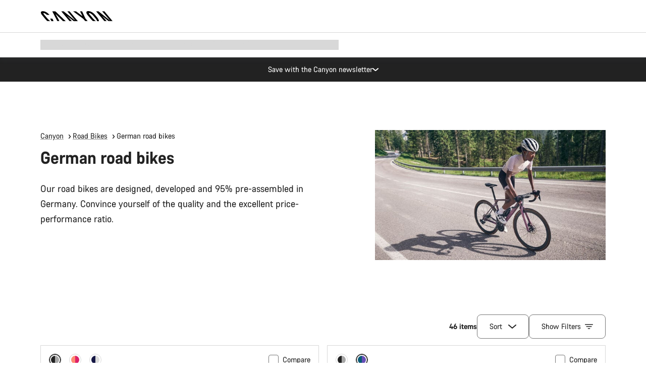

--- FILE ---
content_type: text/css
request_url: https://www.canyon.com/on/demandware.static/Sites-RoW-Site/-/en_CO/v1769762917981/css/main.css
body_size: 96521
content:
.addressCorrectionModal__modalWrapper .modal__scrollerInner{padding-bottom:0}.addressCorrectionModal__title{font-size:1.6rem;font-variation-settings:"wght" 400;line-height:1.5em}@media(min-width:991.5px){.addressCorrectionModal__title{font-size:2rem;line-height:1.5em}}.addressCorrectionModal__title{font-variation-settings:"wght" 700;margin-bottom:32px}.addressCorrectionModal .inputRadio__labelText{font-size:2rem;line-height:1.5em;margin-bottom:8px;margin-top:8px}.addressCorrectionModal__suggestions .inputRadio__labelText{-moz-column-gap:.25rem;column-gap:.25rem}.addressCorrectionModal__addressHeading{color:#767676;margin-bottom:8px}.addressCorrectionModal__enteredAddress{margin-bottom:16px}.addressCorrectionModal__addressGroupAccordion{padding-top:16px}.addressCorrectionModal__addressGroupAccordion .accordionItem__accordionButton{padding-bottom:16px;padding-top:16px}.addressCorrectionModal__addressGroupAccordion .accordionItem.is-accordionItemOpen>.accordionItem__content{max-height:-moz-max-content;max-height:max-content}.addressCorrectionModal__addressGroupAccordionItemTitle{font-size:2rem;line-height:1.5em}.addressCorrectionModal__addressGroupAccordionItem{border-top:1px solid #d8d8d8;padding-bottom:8px;padding-top:8px}.addressCorrectionModal__buttonRow{background-color:#fff;bottom:0;left:0;margin:0;padding-bottom:16px;padding-top:8px;position:sticky;width:100%}@media(min-width:767.5px){.addressCorrectionModal__buttonRow{padding-bottom:32px;padding-top:16px}}.addressCorrectionModal__buttonRow:before{background-color:#fff;content:"";display:block;height:100%;left:-10rem;position:absolute;top:0;transition:box-shadow .4s cubic-bezier(.19,1,.22,1);width:calc(100% + 20rem);z-index:-1}.modal.is-modalContentScrolled .addressCorrectionModal__buttonRow:before{box-shadow:0 -4px 12px rgba(0,0,0,.08)}.addressCorrectionModal__buttonRow .button{margin:0}.addressCorrectionModal__buttonWrapper{align-items:stretch;display:flex;flex-flow:column wrap;gap:16px;justify-content:flex-start;margin-top:16px}@media(min-width:767.5px){.addressCorrectionModal__buttonWrapper{flex-direction:row}}.allBrands{padding-left:16px;padding-right:16px}@media(min-width:767.5px){.allBrands{padding-left:28px;padding-right:28px}}@media(min-width:991.5px){.allBrands{padding-left:40px;padding-right:40px}}@media(min-width:1199.5px){.allBrands{padding-left:80px;padding-right:80px}}.allBrands{margin-left:auto;margin-right:auto;max-width:1440px;min-width:320px;width:100%}.allBrands__row{display:flex;flex-wrap:wrap;list-style:none;margin-left:-8px;margin-right:-8px;width:calc(100% + 16px)}.allBrands__title{padding-bottom:64px}.allBrands__category{margin-bottom:32px}@media(min-width:991.5px){.allBrands__category{margin-bottom:40px}}.allBrands__category{padding-bottom:32px}@media(min-width:767.5px){.allBrands__category{padding-bottom:40px}}.allBrands__category:not(:last-child){border-bottom:1px solid #767676}.allBrands__label{font-variation-settings:"wght" 700;padding-left:8px;padding-right:8px;width:33.33333%}@media(min-width:767.5px){.allBrands__label{padding-left:8px;padding-right:8px;width:12.5%}}@media(min-width:991.5px){.allBrands__label{padding-left:8px;padding-right:8px;width:16.66667%}}.allBrands__label:after,.allBrands__label:before{content:none;display:none}.allBrands__columns{padding-left:8px;padding-right:8px;width:66.66667%}@media(min-width:767.5px){.allBrands__columns{padding-left:8px;padding-right:8px;width:75%}}@media(min-width:991.5px){.allBrands__columns{padding-left:8px;padding-right:8px;width:83.33333%}}.allBrands__column{padding-left:8px;padding-right:8px;width:100%}@media(min-width:767.5px){.allBrands__column{padding-left:8px;padding-right:8px;width:33.33333%}}@media(min-width:991.5px){.allBrands__column{padding-left:8px;padding-right:8px;width:20%}}.allBrands__list{list-style:none;margin:0;padding:0}.allBrands__link{text-decoration-color:transparent}@media(hover:hover){.allBrands__link:hover{text-decoration-color:currentcolor}}.allBrands__link:active{text-decoration-color:currentcolor}.anchorLinksSubNavi{padding-left:16px;padding-right:16px}@media(min-width:767.5px){.anchorLinksSubNavi{padding-left:28px;padding-right:28px}}@media(min-width:991.5px){.anchorLinksSubNavi{padding-left:40px;padding-right:40px}}@media(min-width:1199.5px){.anchorLinksSubNavi{padding-left:80px;padding-right:80px}}.anchorLinksSubNavi{margin-left:auto;margin-right:auto;max-width:1440px;min-width:320px;width:100%}.anchorLinksSubNavi__header{margin-bottom:16px}.anchorLinksSubNavi__title{padding-bottom:12px}.anchorLinksSubNavi__list{list-style:none;margin:0;padding:0}.anchorLinksSubNavi__listItem{padding-bottom:32px}.anchorLinksSubNavi__listItem:last-child{padding-bottom:0}.anchorLinksSubNavi__listItem{font-size:2rem;font-variation-settings:"wght" 400;line-height:1.25em;margin:0;min-height:1.5em;padding-bottom:0;padding-left:40px;position:relative}@media(min-width:991.5px){.anchorLinksSubNavi__listItem{font-size:2.4rem}}.anchorLinksSubNavi__listItem:before{content:"•";font-size:inherit;font-variation-settings:"wght" 900;left:16px;line-height:inherit;position:absolute;top:-.1em}.anchorLinksSubNavi__listItem:not(:last-child){padding-bottom:16px}.anchorLinksSubNavi__listItem>*{font-size:inherit;line-height:inherit}.anchorLinksSubNavi__listItemAnchorLink{-webkit-appearance:none;-moz-appearance:none;appearance:none;background:transparent;border:0;color:currentcolor;cursor:pointer;display:inline;font-size:inherit;line-height:inherit;padding:0;text-align:left;text-decoration:underline;text-decoration-color:rgba(0,0,0,.4);transition:color .3s cubic-bezier(.19,1,.22,1)}@media(hover:hover){.anchorLinksSubNavi__listItemAnchorLink:hover{background-color:hsla(0,0%,100%,0);text-decoration-color:currentcolor}}.anchorLinksSubNavi__listItemAnchorLink:active{background-color:hsla(0,0%,100%,0);text-decoration-color:currentcolor}.appDownloadBanner{position:relative}.appDownloadBanner__backgroundWrapper{background:#f2f2f2;height:100%;left:0;position:absolute;top:0;width:100%;z-index:1}.appDownloadBanner__contentWrapper{padding:48px 0;position:relative;z-index:2}@media(min-width:767.5px){.appDownloadBanner__contentWrapper{padding-bottom:64px;padding-top:64px}}.appDownloadBanner--noSpacingTop .appDownloadBanner__contentWrapper{padding-top:0}.appDownloadBanner--noSpacingBottom .appDownloadBanner__contentWrapper{padding-bottom:0}.appDownloadBanner__contentContainer{margin-left:auto;margin-right:auto;max-width:1440px;min-width:320px;padding-left:16px;padding-right:16px;width:100%}@media(min-width:767.5px){.appDownloadBanner__contentContainer{padding-left:28px;padding-right:28px}}@media(min-width:991.5px){.appDownloadBanner__contentContainer{padding-left:40px;padding-right:40px}}@media(min-width:1199.5px){.appDownloadBanner__contentContainer{padding-left:80px;padding-right:80px}}.appDownloadBanner__contentContainer{-moz-column-gap:16px;column-gap:16px;display:grid;grid-template-columns:repeat(6,1fr)}@media(min-width:767.5px){.appDownloadBanner__contentContainer{grid-template-columns:repeat(8,1fr)}}@media(min-width:991.5px){.appDownloadBanner__contentContainer{grid-template-columns:repeat(12,1fr)}}.appDownloadBanner__contentRow{-moz-column-gap:16px;column-gap:16px;display:grid;grid-template-columns:repeat(6,1fr)}@media(min-width:767.5px){.appDownloadBanner__contentRow{grid-template-columns:repeat(8,1fr)}}@media(min-width:991.5px){.appDownloadBanner__contentRow{grid-template-columns:repeat(12,1fr)}}.appDownloadBanner__contentRow{grid-column:span 6}@media(min-width:767.5px){.appDownloadBanner__contentRow{grid-column:span 8}}@media(min-width:991.5px){.appDownloadBanner__contentRow{grid-column:span 12}}.appDownloadBanner__imageWrapper{display:none;grid-column:span 6;margin-bottom:auto;margin-top:auto}@media(min-width:767.5px){.appDownloadBanner__imageWrapper{display:block;grid-column:6/span 3;order:2}}@media(min-width:991.5px){.appDownloadBanner__imageWrapper{grid-column:9/span 3}}.appDownloadBanner__pictureCode{aspect-ratio:1/1;display:block}.appDownloadBanner__pictureCode img{display:block;width:100%}.appDownloadBanner__pictureButton{display:block}.appDownloadBanner__pictureButton img{border-radius:.8rem;display:block}.appDownloadBanner__imageRow{background-color:#fff;border-radius:.8rem;padding:16px}.appDownloadBanner__imageDescription{margin-top:16px;text-align:center}.appDownloadBanner__textWrapper{grid-column:span 6;margin-bottom:auto;margin-top:auto}@media(min-width:767.5px){.appDownloadBanner__textWrapper{grid-column:span 4;order:1}}@media(min-width:991.5px){.appDownloadBanner__textWrapper{grid-column:2/span 6;padding-right:40px}}.appDownloadBanner__heading{font-size:3.6rem;font-variation-settings:"wght" 400;line-height:1em;margin:0}@media(min-width:991.5px){.appDownloadBanner__heading{font-size:4.8rem}}.appDownloadBanner__heading{color:#000;font-variation-settings:"wght" 700;margin-bottom:32px}@media(min-width:991.5px){.appDownloadBanner--noCode .appDownloadBanner__heading{margin-bottom:0}}.appDownloadBanner__buttonRow,.appDownloadBanner__buttonRowRight{align-items:stretch;display:flex;flex-flow:row wrap;gap:16px;justify-content:flex-start}.appDownloadBanner__buttonRowRight{display:none}@media(min-width:991.5px){.appDownloadBanner--noCode .appDownloadBanner__buttonRowRight{display:flex}.appDownloadBanner--noCode .appDownloadBanner__buttonRow{display:none}}.appDownloadBanner__buttonWrapper{align-items:stretch;display:flex;flex-flow:row wrap;gap:16px;justify-content:flex-start;width:100%}.appDownloadBanner__button{text-decoration:none}.articleGrid{padding-left:16px;padding-right:16px}@media(min-width:767.5px){.articleGrid{padding-left:28px;padding-right:28px}}@media(min-width:991.5px){.articleGrid{padding-left:40px;padding-right:40px}}@media(min-width:1199.5px){.articleGrid{padding-left:80px;padding-right:80px}}.articleGrid{margin-left:auto;margin-right:auto;max-width:1440px;min-width:320px;width:100%}.articleGrid__list{list-style:none;margin:0;padding:0}.articleGrid__listItem{display:flex;flex-wrap:wrap;margin-left:-8px;margin-right:-8px;padding-bottom:32px;width:calc(100% + 16px)}@media(min-width:767.5px){.articleGrid__listItem{padding-bottom:64px}}.articleGrid--blog .articleGrid__listItem:not(.articleGrid__listItem--featured),.articleGrid--simple .articleGrid__listItem:not(.articleGrid__listItem--featured){padding-top:32px;position:relative}@media(min-width:767.5px){.articleGrid--blog .articleGrid__listItem:not(.articleGrid__listItem--featured),.articleGrid--simple .articleGrid__listItem:not(.articleGrid__listItem--featured){padding-top:64px}.articleGrid--blog .articleGrid__listItem:not(.articleGrid__listItem--featured):nth-child(2n),.articleGrid--simple .articleGrid__listItem:not(.articleGrid__listItem--featured):nth-child(2n){flex-direction:row-reverse}}.articleGrid--blog .articleGrid__listItem:not(.articleGrid__listItem--featured):after,.articleGrid--blog .articleGrid__listItem:not(.articleGrid__listItem--featured):before,.articleGrid--simple .articleGrid__listItem:not(.articleGrid__listItem--featured):after,.articleGrid--simple .articleGrid__listItem:not(.articleGrid__listItem--featured):before{background:#d8d8d8;content:"";display:block;height:1px;left:0;margin-left:8px;position:absolute;width:calc(-16px + 100%)}@media(min-width:767.5px){.articleGrid--blog .articleGrid__listItem:not(.articleGrid__listItem--featured):after,.articleGrid--blog .articleGrid__listItem:not(.articleGrid__listItem--featured):before,.articleGrid--simple .articleGrid__listItem:not(.articleGrid__listItem--featured):after,.articleGrid--simple .articleGrid__listItem:not(.articleGrid__listItem--featured):before{width:calc(-16px + 100%)}}@media(min-width:991.5px){.articleGrid--blog .articleGrid__listItem:not(.articleGrid__listItem--featured):after,.articleGrid--blog .articleGrid__listItem:not(.articleGrid__listItem--featured):before,.articleGrid--simple .articleGrid__listItem:not(.articleGrid__listItem--featured):after,.articleGrid--simple .articleGrid__listItem:not(.articleGrid__listItem--featured):before{margin-left:calc(8px + 8.33333%);width:calc(-16px + 83.33333%)}}@media(min-width:1199.5px){.articleGrid--blog .articleGrid__listItem:not(.articleGrid__listItem--featured):after,.articleGrid--blog .articleGrid__listItem:not(.articleGrid__listItem--featured):before,.articleGrid--simple .articleGrid__listItem:not(.articleGrid__listItem--featured):after,.articleGrid--simple .articleGrid__listItem:not(.articleGrid__listItem--featured):before{margin-left:calc(8px + 16.66667%);width:calc(-16px + 66.66667%)}}.articleGrid--blog .articleGrid__listItem:not(.articleGrid__listItem--featured):before,.articleGrid--simple .articleGrid__listItem:not(.articleGrid__listItem--featured):before{top:0}.articleGrid--blog .articleGrid__listItem:not(.articleGrid__listItem--featured):after,.articleGrid--simple .articleGrid__listItem:not(.articleGrid__listItem--featured):after{bottom:0;display:none}@media(min-width:991.5px){.articleGrid--blog .articleGrid__listItem:not(.articleGrid__listItem--featured):after,.articleGrid--blog .articleGrid__listItem:not(.articleGrid__listItem--featured):before{margin-left:8px;width:calc(-16px + 100%)}}.articleGrid--noDividers .articleGrid__listItem:after,.articleGrid--noDividers .articleGrid__listItem:before{display:none!important}@media(max-width:767.499px){.articleGrid--singleColumn .articleGrid__listItem{padding-left:8px;padding-right:8px;width:100%}}@media(min-width:767.5px){.articleGrid--singleColumn .articleGrid__listItem{flex-direction:row-reverse}}.articleGrid--fluid:not(.articleGrid--hasFeaturedArticle) .articleGrid__listItem:not(.articleGrid__listItem--featured){padding-left:8px;padding-right:8px;width:100%}@media(min-width:767.5px)and (max-width:991.499px){.articleGrid--fluid:not(.articleGrid--hasFeaturedArticle) .articleGrid__listItem:not(.articleGrid__listItem--featured):nth-child(odd){width:37.5%}.articleGrid--fluid:not(.articleGrid--hasFeaturedArticle) .articleGrid__listItem:not(.articleGrid__listItem--featured):nth-child(2n){margin-left:12.5%;padding-left:8px;padding-right:8px;width:50%}}@media(min-width:991.5px){.articleGrid--fluid:not(.articleGrid--hasFeaturedArticle) .articleGrid__listItem:not(.articleGrid__listItem--featured):nth-child(3n-2){padding-left:8px;padding-right:8px;width:25%}.articleGrid--fluid:not(.articleGrid--hasFeaturedArticle) .articleGrid__listItem:not(.articleGrid__listItem--featured):nth-child(3n-1){margin-left:8.33333%;width:33.3%}.articleGrid--fluid:not(.articleGrid--hasFeaturedArticle) .articleGrid__listItem:not(.articleGrid__listItem--featured):nth-child(3n){margin-left:8.33333%;padding-left:8px;padding-right:8px;width:25%}}.articleGrid--fluid.articleGrid--hasFeaturedArticle .articleGrid__listItem--standard{padding-left:8px;padding-right:8px;width:100%}@media(min-width:767.5px)and (max-width:991.499px){.articleGrid--fluid.articleGrid--hasFeaturedArticle .articleGrid__listItem--standard-1,.articleGrid--fluid.articleGrid--hasFeaturedArticle .articleGrid__listItem--standard-11,.articleGrid--fluid.articleGrid--hasFeaturedArticle .articleGrid__listItem--standard-13,.articleGrid--fluid.articleGrid--hasFeaturedArticle .articleGrid__listItem--standard-15,.articleGrid--fluid.articleGrid--hasFeaturedArticle .articleGrid__listItem--standard-17,.articleGrid--fluid.articleGrid--hasFeaturedArticle .articleGrid__listItem--standard-19,.articleGrid--fluid.articleGrid--hasFeaturedArticle .articleGrid__listItem--standard-21,.articleGrid--fluid.articleGrid--hasFeaturedArticle .articleGrid__listItem--standard-23,.articleGrid--fluid.articleGrid--hasFeaturedArticle .articleGrid__listItem--standard-25,.articleGrid--fluid.articleGrid--hasFeaturedArticle .articleGrid__listItem--standard-27,.articleGrid--fluid.articleGrid--hasFeaturedArticle .articleGrid__listItem--standard-29,.articleGrid--fluid.articleGrid--hasFeaturedArticle .articleGrid__listItem--standard-3,.articleGrid--fluid.articleGrid--hasFeaturedArticle .articleGrid__listItem--standard-31,.articleGrid--fluid.articleGrid--hasFeaturedArticle .articleGrid__listItem--standard-33,.articleGrid--fluid.articleGrid--hasFeaturedArticle .articleGrid__listItem--standard-35,.articleGrid--fluid.articleGrid--hasFeaturedArticle .articleGrid__listItem--standard-37,.articleGrid--fluid.articleGrid--hasFeaturedArticle .articleGrid__listItem--standard-39,.articleGrid--fluid.articleGrid--hasFeaturedArticle .articleGrid__listItem--standard-41,.articleGrid--fluid.articleGrid--hasFeaturedArticle .articleGrid__listItem--standard-43,.articleGrid--fluid.articleGrid--hasFeaturedArticle .articleGrid__listItem--standard-45,.articleGrid--fluid.articleGrid--hasFeaturedArticle .articleGrid__listItem--standard-47,.articleGrid--fluid.articleGrid--hasFeaturedArticle .articleGrid__listItem--standard-49,.articleGrid--fluid.articleGrid--hasFeaturedArticle .articleGrid__listItem--standard-5,.articleGrid--fluid.articleGrid--hasFeaturedArticle .articleGrid__listItem--standard-51,.articleGrid--fluid.articleGrid--hasFeaturedArticle .articleGrid__listItem--standard-53,.articleGrid--fluid.articleGrid--hasFeaturedArticle .articleGrid__listItem--standard-55,.articleGrid--fluid.articleGrid--hasFeaturedArticle .articleGrid__listItem--standard-57,.articleGrid--fluid.articleGrid--hasFeaturedArticle .articleGrid__listItem--standard-59,.articleGrid--fluid.articleGrid--hasFeaturedArticle .articleGrid__listItem--standard-61,.articleGrid--fluid.articleGrid--hasFeaturedArticle .articleGrid__listItem--standard-63,.articleGrid--fluid.articleGrid--hasFeaturedArticle .articleGrid__listItem--standard-65,.articleGrid--fluid.articleGrid--hasFeaturedArticle .articleGrid__listItem--standard-67,.articleGrid--fluid.articleGrid--hasFeaturedArticle .articleGrid__listItem--standard-69,.articleGrid--fluid.articleGrid--hasFeaturedArticle .articleGrid__listItem--standard-7,.articleGrid--fluid.articleGrid--hasFeaturedArticle .articleGrid__listItem--standard-71,.articleGrid--fluid.articleGrid--hasFeaturedArticle .articleGrid__listItem--standard-73,.articleGrid--fluid.articleGrid--hasFeaturedArticle .articleGrid__listItem--standard-75,.articleGrid--fluid.articleGrid--hasFeaturedArticle .articleGrid__listItem--standard-77,.articleGrid--fluid.articleGrid--hasFeaturedArticle .articleGrid__listItem--standard-79,.articleGrid--fluid.articleGrid--hasFeaturedArticle .articleGrid__listItem--standard-81,.articleGrid--fluid.articleGrid--hasFeaturedArticle .articleGrid__listItem--standard-83,.articleGrid--fluid.articleGrid--hasFeaturedArticle .articleGrid__listItem--standard-85,.articleGrid--fluid.articleGrid--hasFeaturedArticle .articleGrid__listItem--standard-87,.articleGrid--fluid.articleGrid--hasFeaturedArticle .articleGrid__listItem--standard-89,.articleGrid--fluid.articleGrid--hasFeaturedArticle .articleGrid__listItem--standard-9,.articleGrid--fluid.articleGrid--hasFeaturedArticle .articleGrid__listItem--standard-91,.articleGrid--fluid.articleGrid--hasFeaturedArticle .articleGrid__listItem--standard-93,.articleGrid--fluid.articleGrid--hasFeaturedArticle .articleGrid__listItem--standard-95,.articleGrid--fluid.articleGrid--hasFeaturedArticle .articleGrid__listItem--standard-97,.articleGrid--fluid.articleGrid--hasFeaturedArticle .articleGrid__listItem--standard-99,.articleGrid--fluid.articleGrid--hasFeaturedArticle .articleGrid__listItem--standard-mdSmall{padding-left:8px;padding-right:8px;width:37.5%}.articleGrid--fluid.articleGrid--hasFeaturedArticle .articleGrid__listItem--standard-10,.articleGrid--fluid.articleGrid--hasFeaturedArticle .articleGrid__listItem--standard-100,.articleGrid--fluid.articleGrid--hasFeaturedArticle .articleGrid__listItem--standard-12,.articleGrid--fluid.articleGrid--hasFeaturedArticle .articleGrid__listItem--standard-14,.articleGrid--fluid.articleGrid--hasFeaturedArticle .articleGrid__listItem--standard-16,.articleGrid--fluid.articleGrid--hasFeaturedArticle .articleGrid__listItem--standard-18,.articleGrid--fluid.articleGrid--hasFeaturedArticle .articleGrid__listItem--standard-2,.articleGrid--fluid.articleGrid--hasFeaturedArticle .articleGrid__listItem--standard-20,.articleGrid--fluid.articleGrid--hasFeaturedArticle .articleGrid__listItem--standard-22,.articleGrid--fluid.articleGrid--hasFeaturedArticle .articleGrid__listItem--standard-24,.articleGrid--fluid.articleGrid--hasFeaturedArticle .articleGrid__listItem--standard-26,.articleGrid--fluid.articleGrid--hasFeaturedArticle .articleGrid__listItem--standard-28,.articleGrid--fluid.articleGrid--hasFeaturedArticle .articleGrid__listItem--standard-30,.articleGrid--fluid.articleGrid--hasFeaturedArticle .articleGrid__listItem--standard-32,.articleGrid--fluid.articleGrid--hasFeaturedArticle .articleGrid__listItem--standard-34,.articleGrid--fluid.articleGrid--hasFeaturedArticle .articleGrid__listItem--standard-36,.articleGrid--fluid.articleGrid--hasFeaturedArticle .articleGrid__listItem--standard-38,.articleGrid--fluid.articleGrid--hasFeaturedArticle .articleGrid__listItem--standard-4,.articleGrid--fluid.articleGrid--hasFeaturedArticle .articleGrid__listItem--standard-40,.articleGrid--fluid.articleGrid--hasFeaturedArticle .articleGrid__listItem--standard-42,.articleGrid--fluid.articleGrid--hasFeaturedArticle .articleGrid__listItem--standard-44,.articleGrid--fluid.articleGrid--hasFeaturedArticle .articleGrid__listItem--standard-46,.articleGrid--fluid.articleGrid--hasFeaturedArticle .articleGrid__listItem--standard-48,.articleGrid--fluid.articleGrid--hasFeaturedArticle .articleGrid__listItem--standard-50,.articleGrid--fluid.articleGrid--hasFeaturedArticle .articleGrid__listItem--standard-52,.articleGrid--fluid.articleGrid--hasFeaturedArticle .articleGrid__listItem--standard-54,.articleGrid--fluid.articleGrid--hasFeaturedArticle .articleGrid__listItem--standard-56,.articleGrid--fluid.articleGrid--hasFeaturedArticle .articleGrid__listItem--standard-58,.articleGrid--fluid.articleGrid--hasFeaturedArticle .articleGrid__listItem--standard-6,.articleGrid--fluid.articleGrid--hasFeaturedArticle .articleGrid__listItem--standard-60,.articleGrid--fluid.articleGrid--hasFeaturedArticle .articleGrid__listItem--standard-62,.articleGrid--fluid.articleGrid--hasFeaturedArticle .articleGrid__listItem--standard-64,.articleGrid--fluid.articleGrid--hasFeaturedArticle .articleGrid__listItem--standard-66,.articleGrid--fluid.articleGrid--hasFeaturedArticle .articleGrid__listItem--standard-68,.articleGrid--fluid.articleGrid--hasFeaturedArticle .articleGrid__listItem--standard-70,.articleGrid--fluid.articleGrid--hasFeaturedArticle .articleGrid__listItem--standard-72,.articleGrid--fluid.articleGrid--hasFeaturedArticle .articleGrid__listItem--standard-74,.articleGrid--fluid.articleGrid--hasFeaturedArticle .articleGrid__listItem--standard-76,.articleGrid--fluid.articleGrid--hasFeaturedArticle .articleGrid__listItem--standard-78,.articleGrid--fluid.articleGrid--hasFeaturedArticle .articleGrid__listItem--standard-8,.articleGrid--fluid.articleGrid--hasFeaturedArticle .articleGrid__listItem--standard-80,.articleGrid--fluid.articleGrid--hasFeaturedArticle .articleGrid__listItem--standard-82,.articleGrid--fluid.articleGrid--hasFeaturedArticle .articleGrid__listItem--standard-84,.articleGrid--fluid.articleGrid--hasFeaturedArticle .articleGrid__listItem--standard-86,.articleGrid--fluid.articleGrid--hasFeaturedArticle .articleGrid__listItem--standard-88,.articleGrid--fluid.articleGrid--hasFeaturedArticle .articleGrid__listItem--standard-90,.articleGrid--fluid.articleGrid--hasFeaturedArticle .articleGrid__listItem--standard-92,.articleGrid--fluid.articleGrid--hasFeaturedArticle .articleGrid__listItem--standard-94,.articleGrid--fluid.articleGrid--hasFeaturedArticle .articleGrid__listItem--standard-96,.articleGrid--fluid.articleGrid--hasFeaturedArticle .articleGrid__listItem--standard-98,.articleGrid--fluid.articleGrid--hasFeaturedArticle .articleGrid__listItem--standard-mdLarge{margin-left:12.5%;padding-left:8px;padding-right:8px;width:50%}}@media(min-width:991.5px){.articleGrid--fluid.articleGrid--hasFeaturedArticle .articleGrid__listItem--standard-1,.articleGrid--fluid.articleGrid--hasFeaturedArticle .articleGrid__listItem--standard-10,.articleGrid--fluid.articleGrid--hasFeaturedArticle .articleGrid__listItem--standard-100,.articleGrid--fluid.articleGrid--hasFeaturedArticle .articleGrid__listItem--standard-12,.articleGrid--fluid.articleGrid--hasFeaturedArticle .articleGrid__listItem--standard-13,.articleGrid--fluid.articleGrid--hasFeaturedArticle .articleGrid__listItem--standard-15,.articleGrid--fluid.articleGrid--hasFeaturedArticle .articleGrid__listItem--standard-16,.articleGrid--fluid.articleGrid--hasFeaturedArticle .articleGrid__listItem--standard-18,.articleGrid--fluid.articleGrid--hasFeaturedArticle .articleGrid__listItem--standard-19,.articleGrid--fluid.articleGrid--hasFeaturedArticle .articleGrid__listItem--standard-21,.articleGrid--fluid.articleGrid--hasFeaturedArticle .articleGrid__listItem--standard-22,.articleGrid--fluid.articleGrid--hasFeaturedArticle .articleGrid__listItem--standard-24,.articleGrid--fluid.articleGrid--hasFeaturedArticle .articleGrid__listItem--standard-25,.articleGrid--fluid.articleGrid--hasFeaturedArticle .articleGrid__listItem--standard-27,.articleGrid--fluid.articleGrid--hasFeaturedArticle .articleGrid__listItem--standard-28,.articleGrid--fluid.articleGrid--hasFeaturedArticle .articleGrid__listItem--standard-3,.articleGrid--fluid.articleGrid--hasFeaturedArticle .articleGrid__listItem--standard-30,.articleGrid--fluid.articleGrid--hasFeaturedArticle .articleGrid__listItem--standard-31,.articleGrid--fluid.articleGrid--hasFeaturedArticle .articleGrid__listItem--standard-33,.articleGrid--fluid.articleGrid--hasFeaturedArticle .articleGrid__listItem--standard-34,.articleGrid--fluid.articleGrid--hasFeaturedArticle .articleGrid__listItem--standard-36,.articleGrid--fluid.articleGrid--hasFeaturedArticle .articleGrid__listItem--standard-37,.articleGrid--fluid.articleGrid--hasFeaturedArticle .articleGrid__listItem--standard-39,.articleGrid--fluid.articleGrid--hasFeaturedArticle .articleGrid__listItem--standard-4,.articleGrid--fluid.articleGrid--hasFeaturedArticle .articleGrid__listItem--standard-40,.articleGrid--fluid.articleGrid--hasFeaturedArticle .articleGrid__listItem--standard-42,.articleGrid--fluid.articleGrid--hasFeaturedArticle .articleGrid__listItem--standard-43,.articleGrid--fluid.articleGrid--hasFeaturedArticle .articleGrid__listItem--standard-45,.articleGrid--fluid.articleGrid--hasFeaturedArticle .articleGrid__listItem--standard-46,.articleGrid--fluid.articleGrid--hasFeaturedArticle .articleGrid__listItem--standard-48,.articleGrid--fluid.articleGrid--hasFeaturedArticle .articleGrid__listItem--standard-49,.articleGrid--fluid.articleGrid--hasFeaturedArticle .articleGrid__listItem--standard-51,.articleGrid--fluid.articleGrid--hasFeaturedArticle .articleGrid__listItem--standard-52,.articleGrid--fluid.articleGrid--hasFeaturedArticle .articleGrid__listItem--standard-54,.articleGrid--fluid.articleGrid--hasFeaturedArticle .articleGrid__listItem--standard-55,.articleGrid--fluid.articleGrid--hasFeaturedArticle .articleGrid__listItem--standard-57,.articleGrid--fluid.articleGrid--hasFeaturedArticle .articleGrid__listItem--standard-58,.articleGrid--fluid.articleGrid--hasFeaturedArticle .articleGrid__listItem--standard-6,.articleGrid--fluid.articleGrid--hasFeaturedArticle .articleGrid__listItem--standard-60,.articleGrid--fluid.articleGrid--hasFeaturedArticle .articleGrid__listItem--standard-61,.articleGrid--fluid.articleGrid--hasFeaturedArticle .articleGrid__listItem--standard-63,.articleGrid--fluid.articleGrid--hasFeaturedArticle .articleGrid__listItem--standard-64,.articleGrid--fluid.articleGrid--hasFeaturedArticle .articleGrid__listItem--standard-66,.articleGrid--fluid.articleGrid--hasFeaturedArticle .articleGrid__listItem--standard-67,.articleGrid--fluid.articleGrid--hasFeaturedArticle .articleGrid__listItem--standard-69,.articleGrid--fluid.articleGrid--hasFeaturedArticle .articleGrid__listItem--standard-7,.articleGrid--fluid.articleGrid--hasFeaturedArticle .articleGrid__listItem--standard-70,.articleGrid--fluid.articleGrid--hasFeaturedArticle .articleGrid__listItem--standard-72,.articleGrid--fluid.articleGrid--hasFeaturedArticle .articleGrid__listItem--standard-73,.articleGrid--fluid.articleGrid--hasFeaturedArticle .articleGrid__listItem--standard-75,.articleGrid--fluid.articleGrid--hasFeaturedArticle .articleGrid__listItem--standard-76,.articleGrid--fluid.articleGrid--hasFeaturedArticle .articleGrid__listItem--standard-78,.articleGrid--fluid.articleGrid--hasFeaturedArticle .articleGrid__listItem--standard-79,.articleGrid--fluid.articleGrid--hasFeaturedArticle .articleGrid__listItem--standard-81,.articleGrid--fluid.articleGrid--hasFeaturedArticle .articleGrid__listItem--standard-82,.articleGrid--fluid.articleGrid--hasFeaturedArticle .articleGrid__listItem--standard-84,.articleGrid--fluid.articleGrid--hasFeaturedArticle .articleGrid__listItem--standard-85,.articleGrid--fluid.articleGrid--hasFeaturedArticle .articleGrid__listItem--standard-87,.articleGrid--fluid.articleGrid--hasFeaturedArticle .articleGrid__listItem--standard-88,.articleGrid--fluid.articleGrid--hasFeaturedArticle .articleGrid__listItem--standard-9,.articleGrid--fluid.articleGrid--hasFeaturedArticle .articleGrid__listItem--standard-90,.articleGrid--fluid.articleGrid--hasFeaturedArticle .articleGrid__listItem--standard-91,.articleGrid--fluid.articleGrid--hasFeaturedArticle .articleGrid__listItem--standard-93,.articleGrid--fluid.articleGrid--hasFeaturedArticle .articleGrid__listItem--standard-94,.articleGrid--fluid.articleGrid--hasFeaturedArticle .articleGrid__listItem--standard-96,.articleGrid--fluid.articleGrid--hasFeaturedArticle .articleGrid__listItem--standard-97,.articleGrid--fluid.articleGrid--hasFeaturedArticle .articleGrid__listItem--standard-99,.articleGrid--fluid.articleGrid--hasFeaturedArticle .articleGrid__listItem--standard-lgSmall{padding-left:8px;padding-right:8px;width:25%}.articleGrid--fluid.articleGrid--hasFeaturedArticle .articleGrid__listItem--standard-11,.articleGrid--fluid.articleGrid--hasFeaturedArticle .articleGrid__listItem--standard-14,.articleGrid--fluid.articleGrid--hasFeaturedArticle .articleGrid__listItem--standard-17,.articleGrid--fluid.articleGrid--hasFeaturedArticle .articleGrid__listItem--standard-2,.articleGrid--fluid.articleGrid--hasFeaturedArticle .articleGrid__listItem--standard-20,.articleGrid--fluid.articleGrid--hasFeaturedArticle .articleGrid__listItem--standard-23,.articleGrid--fluid.articleGrid--hasFeaturedArticle .articleGrid__listItem--standard-26,.articleGrid--fluid.articleGrid--hasFeaturedArticle .articleGrid__listItem--standard-29,.articleGrid--fluid.articleGrid--hasFeaturedArticle .articleGrid__listItem--standard-32,.articleGrid--fluid.articleGrid--hasFeaturedArticle .articleGrid__listItem--standard-35,.articleGrid--fluid.articleGrid--hasFeaturedArticle .articleGrid__listItem--standard-38,.articleGrid--fluid.articleGrid--hasFeaturedArticle .articleGrid__listItem--standard-41,.articleGrid--fluid.articleGrid--hasFeaturedArticle .articleGrid__listItem--standard-44,.articleGrid--fluid.articleGrid--hasFeaturedArticle .articleGrid__listItem--standard-47,.articleGrid--fluid.articleGrid--hasFeaturedArticle .articleGrid__listItem--standard-5,.articleGrid--fluid.articleGrid--hasFeaturedArticle .articleGrid__listItem--standard-50,.articleGrid--fluid.articleGrid--hasFeaturedArticle .articleGrid__listItem--standard-53,.articleGrid--fluid.articleGrid--hasFeaturedArticle .articleGrid__listItem--standard-56,.articleGrid--fluid.articleGrid--hasFeaturedArticle .articleGrid__listItem--standard-59,.articleGrid--fluid.articleGrid--hasFeaturedArticle .articleGrid__listItem--standard-62,.articleGrid--fluid.articleGrid--hasFeaturedArticle .articleGrid__listItem--standard-65,.articleGrid--fluid.articleGrid--hasFeaturedArticle .articleGrid__listItem--standard-68,.articleGrid--fluid.articleGrid--hasFeaturedArticle .articleGrid__listItem--standard-71,.articleGrid--fluid.articleGrid--hasFeaturedArticle .articleGrid__listItem--standard-74,.articleGrid--fluid.articleGrid--hasFeaturedArticle .articleGrid__listItem--standard-77,.articleGrid--fluid.articleGrid--hasFeaturedArticle .articleGrid__listItem--standard-8,.articleGrid--fluid.articleGrid--hasFeaturedArticle .articleGrid__listItem--standard-80,.articleGrid--fluid.articleGrid--hasFeaturedArticle .articleGrid__listItem--standard-83,.articleGrid--fluid.articleGrid--hasFeaturedArticle .articleGrid__listItem--standard-86,.articleGrid--fluid.articleGrid--hasFeaturedArticle .articleGrid__listItem--standard-89,.articleGrid--fluid.articleGrid--hasFeaturedArticle .articleGrid__listItem--standard-92,.articleGrid--fluid.articleGrid--hasFeaturedArticle .articleGrid__listItem--standard-95,.articleGrid--fluid.articleGrid--hasFeaturedArticle .articleGrid__listItem--standard-98,.articleGrid--fluid.articleGrid--hasFeaturedArticle .articleGrid__listItem--standard-lgLarge{margin-left:8.33333%;margin-right:8.33333%;padding-left:8px;padding-right:8px;width:33.33333%}}.articleGrid--fluid.articleGrid--hasFeaturedArticle .articleGrid__listItem--featured{padding-left:8px;padding-right:8px;width:100%}@media(min-width:767.5px){.articleGrid--fluid.articleGrid--hasFeaturedArticle .articleGrid__listItem--featured{padding-left:8px;padding-right:8px;width:100%}}@media(min-width:991.5px){.articleGrid--fluid.articleGrid--hasFeaturedArticle .articleGrid__listItem--featured{padding-left:8px;padding-right:8px;width:100%}}@media(min-width:1199.5px){.articleGrid--fluid.articleGrid--hasFeaturedArticle .articleGrid__listItem--featured{padding-left:8px;padding-right:8px;width:100%}}.articleGrid__imageWrapper img,.articleGrid__imageWrapper picture{display:block;width:100%}.articleGrid--fluid .articleGrid__imageWrapper,.articleGrid--singleColumn .articleGrid__imageWrapper{padding-bottom:24px}@media(min-width:991.5px){.articleGrid--fluid .articleGrid__imageWrapper,.articleGrid--singleColumn .articleGrid__imageWrapper{padding-bottom:32px}}.articleGrid--blog.articleGrid--hasFeaturedArticle .articleGrid__listItem--featured .articleGrid__imageWrapper,.articleGrid--simple.articleGrid--hasFeaturedArticle .articleGrid__listItem--featured .articleGrid__imageWrapper{padding-bottom:24px}@media(min-width:991.5px){.articleGrid--blog.articleGrid--hasFeaturedArticle .articleGrid__listItem--featured .articleGrid__imageWrapper,.articleGrid--simple.articleGrid--hasFeaturedArticle .articleGrid__listItem--featured .articleGrid__imageWrapper{padding-bottom:32px}}.articleGrid--blog.articleGrid--hasFeaturedArticle .articleGrid__listItem--featured .articleGrid__imageWrapper,.articleGrid--simple.articleGrid--hasFeaturedArticle .articleGrid__listItem--featured .articleGrid__imageWrapper{padding-left:8px;padding-right:8px;width:100%}@media(min-width:767.5px){.articleGrid--blog.articleGrid--hasFeaturedArticle .articleGrid__listItem--featured .articleGrid__imageWrapper,.articleGrid--simple.articleGrid--hasFeaturedArticle .articleGrid__listItem--featured .articleGrid__imageWrapper{padding-left:8px;padding-right:8px;width:100%}}@media(min-width:991.5px){.articleGrid--blog.articleGrid--hasFeaturedArticle .articleGrid__listItem--featured .articleGrid__imageWrapper,.articleGrid--simple.articleGrid--hasFeaturedArticle .articleGrid__listItem--featured .articleGrid__imageWrapper{padding-left:8px;padding-right:8px;width:100%}}@media(min-width:1199.5px){.articleGrid--blog.articleGrid--hasFeaturedArticle .articleGrid__listItem--featured .articleGrid__imageWrapper,.articleGrid--simple.articleGrid--hasFeaturedArticle .articleGrid__listItem--featured .articleGrid__imageWrapper{padding-left:8px;padding-right:8px;width:100%}}.articleGrid--blog .articleGrid__listItem:not(.articleGrid__listItem--featured) .articleGrid__imageWrapper,.articleGrid--simple .articleGrid__listItem:not(.articleGrid__listItem--featured) .articleGrid__imageWrapper{padding-left:8px;padding-right:8px;width:100%}@media(max-width:767.499px){.articleGrid--blog .articleGrid__listItem:not(.articleGrid__listItem--featured) .articleGrid__imageWrapper,.articleGrid--simple .articleGrid__listItem:not(.articleGrid__listItem--featured) .articleGrid__imageWrapper{padding-bottom:24px}}@media(max-width:767.499px)and (min-width:991.5px){.articleGrid--blog .articleGrid__listItem:not(.articleGrid__listItem--featured) .articleGrid__imageWrapper,.articleGrid--simple .articleGrid__listItem:not(.articleGrid__listItem--featured) .articleGrid__imageWrapper{padding-bottom:32px}}@media(min-width:767.5px){.articleGrid--blog .articleGrid__listItem:not(.articleGrid__listItem--featured) .articleGrid__imageWrapper,.articleGrid--simple .articleGrid__listItem:not(.articleGrid__listItem--featured) .articleGrid__imageWrapper{display:flex;flex-direction:column;justify-content:center;padding-left:8px;padding-right:8px;width:37.5%}}@media(min-width:991.5px){.articleGrid--blog .articleGrid__listItem:not(.articleGrid__listItem--featured) .articleGrid__imageWrapper,.articleGrid--simple .articleGrid__listItem:not(.articleGrid__listItem--featured) .articleGrid__imageWrapper{margin-left:8.33333%;padding-left:8px;padding-right:8px;width:33.33333%}}@media(min-width:1199.5px){.articleGrid--blog .articleGrid__listItem:not(.articleGrid__listItem--featured) .articleGrid__imageWrapper,.articleGrid--simple .articleGrid__listItem:not(.articleGrid__listItem--featured) .articleGrid__imageWrapper{margin-left:16.66667%;padding-left:8px;padding-right:8px;width:25%}}@media(min-width:767.5px){.articleGrid--blog .articleGrid__listItem:nth-child(2n):not(.articleGrid__listItem--featured) .articleGrid__imageWrapper,.articleGrid--simple .articleGrid__listItem:nth-child(2n):not(.articleGrid__listItem--featured) .articleGrid__imageWrapper{margin-left:12.5%}}@media(min-width:991.5px){.articleGrid--blog .articleGrid__listItem:nth-child(2n):not(.articleGrid__listItem--featured) .articleGrid__imageWrapper,.articleGrid--simple .articleGrid__listItem:nth-child(2n):not(.articleGrid__listItem--featured) .articleGrid__imageWrapper{margin-left:8.33333%;margin-right:8.33333%}}@media(min-width:1199.5px){.articleGrid--blog .articleGrid__listItem:nth-child(2n):not(.articleGrid__listItem--featured) .articleGrid__imageWrapper,.articleGrid--simple .articleGrid__listItem:nth-child(2n):not(.articleGrid__listItem--featured) .articleGrid__imageWrapper{margin-left:8.33333%;margin-right:16.66667%}}@media(min-width:767.5px){.articleGrid--singleColumn .articleGrid__imageWrapper{margin-left:12.5%;margin-right:12.5%;padding-left:8px;padding-right:8px;width:25%}}@media(min-width:991.5px){.articleGrid--singleColumn .articleGrid__imageWrapper{margin-left:8.33333%;margin-right:8.33333%;padding-left:8px;padding-right:8px;width:25%}}@media(min-width:1199.5px){.articleGrid--singleColumn .articleGrid__imageWrapper{margin-left:16.66667%;margin-right:8.33333%;padding-left:8px;padding-right:8px;width:16.66667%}}.articleGrid__imageLink{display:block}.articleGrid--blog .articleGrid__listItem iframe,.articleGrid--blog .articleGrid__listItem img,.articleGrid--blog .articleGrid__listItem img[data-src].lazy:not(.loaded),.articleGrid--blog .articleGrid__listItem img[data-srcset].lazy:not(.loaded),.articleGrid--blog .articleGrid__listItem video,.articleGrid--fluid .articleGrid__listItem--featured iframe,.articleGrid--fluid .articleGrid__listItem--featured img,.articleGrid--fluid .articleGrid__listItem--featured img[data-src].lazy:not(.loaded),.articleGrid--fluid .articleGrid__listItem--featured img[data-srcset].lazy:not(.loaded),.articleGrid--fluid .articleGrid__listItem--featured video,.articleGrid--simple .articleGrid__listItem iframe,.articleGrid--simple .articleGrid__listItem img,.articleGrid--simple .articleGrid__listItem img[data-src].lazy:not(.loaded),.articleGrid--simple .articleGrid__listItem img[data-srcset].lazy:not(.loaded),.articleGrid--simple .articleGrid__listItem video,.articleGrid--singleColumn .articleGrid__listItem iframe,.articleGrid--singleColumn .articleGrid__listItem img,.articleGrid--singleColumn .articleGrid__listItem img[data-src].lazy:not(.loaded),.articleGrid--singleColumn .articleGrid__listItem img[data-srcset].lazy:not(.loaded),.articleGrid--singleColumn .articleGrid__listItem video{height:auto;-o-object-fit:cover;object-fit:cover;-o-object-position:center;object-position:center;overflow:hidden}.articleGrid--blog .articleGrid__listItem iframe,.articleGrid--blog .articleGrid__listItem img,.articleGrid--blog .articleGrid__listItem img[data-src].lazy:not(.loaded),.articleGrid--blog .articleGrid__listItem img[data-srcset].lazy:not(.loaded),.articleGrid--blog .articleGrid__listItem video,.articleGrid--simple .articleGrid__listItem iframe,.articleGrid--simple .articleGrid__listItem img,.articleGrid--simple .articleGrid__listItem img[data-src].lazy:not(.loaded),.articleGrid--simple .articleGrid__listItem img[data-srcset].lazy:not(.loaded),.articleGrid--simple .articleGrid__listItem video{aspect-ratio:1/1}.articleGrid--blog .articleGrid__listItem--featured iframe,.articleGrid--blog .articleGrid__listItem--featured img,.articleGrid--blog .articleGrid__listItem--featured img[data-src].lazy:not(.loaded),.articleGrid--blog .articleGrid__listItem--featured img[data-srcset].lazy:not(.loaded),.articleGrid--blog .articleGrid__listItem--featured video,.articleGrid--fluid .articleGrid__listItem--featured iframe,.articleGrid--fluid .articleGrid__listItem--featured img,.articleGrid--fluid .articleGrid__listItem--featured img[data-src].lazy:not(.loaded),.articleGrid--fluid .articleGrid__listItem--featured img[data-srcset].lazy:not(.loaded),.articleGrid--fluid .articleGrid__listItem--featured video,.articleGrid--simple .articleGrid__listItem--featured iframe,.articleGrid--simple .articleGrid__listItem--featured img,.articleGrid--simple .articleGrid__listItem--featured img[data-src].lazy:not(.loaded),.articleGrid--simple .articleGrid__listItem--featured img[data-srcset].lazy:not(.loaded),.articleGrid--simple .articleGrid__listItem--featured video{aspect-ratio:16/9}.articleGrid--singleColumn .articleGrid__listItem img,.articleGrid--singleColumn .articleGrid__listItem img[data-src].lazy:not(.loaded),.articleGrid--singleColumn .articleGrid__listItem img[data-srcset].lazy:not(.loaded),.articleGrid--singleColumn .articleGrid__listItem video .articleGrid--singleColumn .articleGrid__listItem iframe{aspect-ratio:3/2}.articleGrid--blog .articleGrid__listItem--featured .articleGrid__descriptionWrapper,.articleGrid--simple .articleGrid__listItem--featured .articleGrid__descriptionWrapper{padding-left:8px;padding-right:8px;width:100%}@media(min-width:479.5px){.articleGrid--blog .articleGrid__listItem--featured .articleGrid__descriptionWrapper,.articleGrid--simple .articleGrid__listItem--featured .articleGrid__descriptionWrapper{margin-left:16.66667%;padding-left:8px;padding-right:8px;width:66.66667%}}@media(min-width:767.5px){.articleGrid--blog .articleGrid__listItem--featured .articleGrid__descriptionWrapper,.articleGrid--simple .articleGrid__listItem--featured .articleGrid__descriptionWrapper{margin-left:0;padding-left:8px;padding-right:8px;width:100%}}@media(min-width:991.5px){.articleGrid--blog .articleGrid__listItem--featured .articleGrid__descriptionWrapper,.articleGrid--simple .articleGrid__listItem--featured .articleGrid__descriptionWrapper{margin-left:8.33333%;margin-right:8.33333%;padding-left:8px;padding-right:8px;width:83.33333%}}@media(min-width:1199.5px){.articleGrid--blog .articleGrid__listItem--featured .articleGrid__descriptionWrapper,.articleGrid--simple .articleGrid__listItem--featured .articleGrid__descriptionWrapper{margin-left:16.66667%;margin-right:16.66667%;padding-left:8px;padding-right:8px;width:66.66667%}}.articleGrid--blog .articleGrid__listItem:not(.articleGrid__listItem--featured) .articleGrid__descriptionWrapper,.articleGrid--simple .articleGrid__listItem:not(.articleGrid__listItem--featured) .articleGrid__descriptionWrapper{padding-left:8px;padding-right:8px;width:100%}@media(min-width:479.5px){.articleGrid--blog .articleGrid__listItem:not(.articleGrid__listItem--featured) .articleGrid__descriptionWrapper,.articleGrid--simple .articleGrid__listItem:not(.articleGrid__listItem--featured) .articleGrid__descriptionWrapper{margin-left:16.66667%;padding-left:8px;padding-right:8px;width:66.66667%}}@media(min-width:767.5px){.articleGrid--blog .articleGrid__listItem:not(.articleGrid__listItem--featured) .articleGrid__descriptionWrapper,.articleGrid--simple .articleGrid__listItem:not(.articleGrid__listItem--featured) .articleGrid__descriptionWrapper{margin-left:12.5%;padding-left:8px;padding-right:8px;width:50%}}@media(min-width:991.5px){.articleGrid--blog .articleGrid__listItem:not(.articleGrid__listItem--featured) .articleGrid__descriptionWrapper,.articleGrid--simple .articleGrid__listItem:not(.articleGrid__listItem--featured) .articleGrid__descriptionWrapper{margin-left:8.33333%;padding-left:8px;padding-right:8px;width:41.66667%}}@media(min-width:1199.5px){.articleGrid--blog .articleGrid__listItem:not(.articleGrid__listItem--featured) .articleGrid__descriptionWrapper,.articleGrid--simple .articleGrid__listItem:not(.articleGrid__listItem--featured) .articleGrid__descriptionWrapper{margin-left:8.33333%;padding-left:8px;padding-right:8px;width:33.33333%}}@media(min-width:767.5px){.articleGrid--blog .articleGrid__listItem:nth-child(2n):not(.articleGrid__listItem--featured) .articleGrid__descriptionWrapper,.articleGrid--simple .articleGrid__listItem:nth-child(2n):not(.articleGrid__listItem--featured) .articleGrid__descriptionWrapper{margin-left:0}}@media(min-width:991.5px){.articleGrid--blog .articleGrid__listItem:nth-child(2n):not(.articleGrid__listItem--featured) .articleGrid__descriptionWrapper,.articleGrid--simple .articleGrid__listItem:nth-child(2n):not(.articleGrid__listItem--featured) .articleGrid__descriptionWrapper{margin-left:8.33333%}}@media(min-width:1199.5px){.articleGrid--blog .articleGrid__listItem:nth-child(2n):not(.articleGrid__listItem--featured) .articleGrid__descriptionWrapper,.articleGrid--simple .articleGrid__listItem:nth-child(2n):not(.articleGrid__listItem--featured) .articleGrid__descriptionWrapper{margin-left:16.66667%}}@media(min-width:767.5px){.articleGrid--singleColumn .articleGrid__listItem:not(.articleGrid__listItem--featured) .articleGrid__descriptionWrapper{margin-left:12.5%;padding-left:8px;padding-right:8px;width:37.5%}}@media(min-width:991.5px){.articleGrid--singleColumn .articleGrid__listItem:not(.articleGrid__listItem--featured) .articleGrid__descriptionWrapper{margin-left:8.33333%;padding-left:8px;padding-right:8px;width:50%}}@media(min-width:1199.5px){.articleGrid--singleColumn .articleGrid__listItem:not(.articleGrid__listItem--featured) .articleGrid__descriptionWrapper{margin-left:16.66667%;padding-left:8px;padding-right:8px;width:41.66667%}}@media(min-width:767.5px){.articleGrid--fluid.articleGrid--hasFeaturedArticle .articleGrid__listItem--featured .articleGrid__descriptionWrapper{margin-left:25%;margin-right:25%;padding-left:8px;padding-right:8px;width:50%}}@media(min-width:991.5px){.articleGrid--fluid.articleGrid--hasFeaturedArticle .articleGrid__listItem--featured .articleGrid__descriptionWrapper{margin-left:33.33333%;margin-right:33.33333%;padding-left:8px;padding-right:8px;width:33.33333%}}@media(min-width:1199.5px){.articleGrid--fluid.articleGrid--hasFeaturedArticle .articleGrid__listItem--featured .articleGrid__descriptionWrapper{margin-left:33.33333%;margin-right:33.33333%;padding-left:8px;padding-right:8px;width:33.33333%}}.articleGrid__eyebrow{font-size:1.6rem;font-variation-settings:"wght" 400;line-height:1.5em;padding-bottom:8px}.articleGrid__title{font-size:2.4rem;font-variation-settings:"wght" 400;line-height:1.25em;margin:0}@media(min-width:991.5px){.articleGrid__title{font-size:3.6rem}}.articleGrid__title{font-variation-settings:"wght" 700}.articleGrid__titleLink{-webkit-appearance:none;-moz-appearance:none;appearance:none;background:transparent;border:0;color:currentcolor;cursor:pointer;display:inline;font-size:inherit;line-height:inherit;padding:0;text-align:left;text-decoration:underline;text-decoration-color:rgba(0,0,0,.4);transition:color .3s cubic-bezier(.19,1,.22,1)}@media(hover:hover){.articleGrid__titleLink:hover{background-color:hsla(0,0%,100%,0);text-decoration-color:currentcolor}}.articleGrid__titleLink:active{background-color:hsla(0,0%,100%,0)}.articleGrid__titleLink{text-decoration-color:transparent}@media(hover:hover){.articleGrid__titleLink:hover{text-decoration-color:currentcolor}}.articleGrid__titleLink:active{text-decoration-color:currentcolor}.articleGrid__description,.articleGrid__linkWrapper,.articleGrid__subCopy,.articleGrid__title{margin-bottom:24px}.articleGrid__description:last-child,.articleGrid__linkWrapper:last-child,.articleGrid__subCopy:last-child,.articleGrid__title:last-child{margin-bottom:0}.articleGrid__description:after,.articleGrid__description:before,.articleGrid__linkWrapper:after,.articleGrid__linkWrapper:before,.articleGrid__subCopy:after,.articleGrid__subCopy:before,.articleGrid__title:after,.articleGrid__title:before{content:none;display:none}.articleGrid__description{font-size:1.6rem;font-variation-settings:"wght" 400;line-height:1.5em}@media(min-width:991.5px){.articleGrid__description{font-size:2rem;line-height:1.5em}}.articleGrid__description a:not(.button){-webkit-appearance:none;-moz-appearance:none;appearance:none;background:transparent;border:0;color:currentcolor;cursor:pointer;display:inline;font-size:inherit;line-height:inherit;padding:0;text-align:left;text-decoration:underline;text-decoration-color:rgba(0,0,0,.4);transition:color .3s cubic-bezier(.19,1,.22,1)}@media(hover:hover){.articleGrid__description a:not(.button):hover{background-color:hsla(0,0%,100%,0);text-decoration-color:currentcolor}}.articleGrid__description a:not(.button):active{background-color:hsla(0,0%,100%,0);text-decoration-color:currentcolor}.articleGrid__link,.articleGrid__link.link{-webkit-appearance:none;-moz-appearance:none;appearance:none;background:transparent;border:0;color:currentcolor;cursor:pointer;display:inline;font-size:inherit;line-height:inherit;padding:0;text-align:left;text-decoration:underline;text-decoration-color:rgba(0,0,0,.4);transition:color .3s cubic-bezier(.19,1,.22,1)}@media(hover:hover){.articleGrid__link.link:hover,.articleGrid__link:hover{background-color:hsla(0,0%,100%,0);text-decoration-color:currentcolor}}.articleGrid__link.link:active,.articleGrid__link:active{background-color:hsla(0,0%,100%,0);text-decoration-color:currentcolor}.articleGrid__viewMore{display:flex;flex-wrap:wrap;justify-content:center;margin-left:-8px;margin-right:-8px;padding-top:40px;width:calc(100% + 16px)}@media(min-width:767.5px){.articleGrid__viewMore{padding-top:64px}}.articleGrid__viewMore .button{min-width:calc(-16px + 33.33333%)}@media(min-width:767.5px){.articleGrid__viewMore .button{min-width:calc(-16px + 25%)}}@media(min-width:991.5px){.articleGrid__viewMore .button{min-width:calc(-16px + 16.66667%)}}.articleList__titleLink{-webkit-appearance:none;-moz-appearance:none;appearance:none;background:transparent;border:0;color:currentcolor;cursor:pointer;display:inline;font-size:inherit;line-height:inherit;padding:0;text-align:left;text-decoration:underline;text-decoration-color:rgba(0,0,0,.4);transition:color .3s cubic-bezier(.19,1,.22,1)}@media(hover:hover){.articleList__titleLink:hover{background-color:hsla(0,0%,100%,0);text-decoration-color:currentcolor}}.articleList__titleLink:active{background-color:hsla(0,0%,100%,0)}.articleList__titleLink{text-decoration-color:transparent}@media(hover:hover){.articleList__titleLink:hover{text-decoration-color:currentcolor}}.articleList__titleLink:active{text-decoration-color:currentcolor}@media(max-width:991.499px){.articleList__description{padding-bottom:24px}}@media(max-width:991.499px)and (min-width:991.5px){.articleList__description{padding-bottom:32px}}.articleList__linkWrapper{padding-top:24px}@media(min-width:767.5px){.articleList__linkWrapper{padding-top:32px}}.articleList__link{display:inline-block}.articleList__content{padding-bottom:16px}@media(min-width:767.5px){.articleList__content{padding-bottom:32px}}.articleList__accordionItem{border-bottom:1px solid #767676}.articleList__accordionItemTitle{font-variation-settings:"wght" 700;padding-bottom:16px;padding-top:16px}@media(min-width:991.5px){.articleList__accordionItemTitle{padding-bottom:32px;padding-top:32px}}.articleList__accordionContentItem{list-style:none;margin:0;padding:0}.articleList__accordionContentItem:not(:last-child){padding-bottom:16px}@media(min-width:767.5px){.articleList__accordionContentItem:not(:last-child){padding-bottom:32px}}.articleList__accordionContentItemHeading{font-variation-settings:"wght" 700;padding-bottom:16px}.articleList__accordion{border-top:1px solid #767676}.articleList__accordion--noBorder{border-top:0}.awardsList__icon{margin-bottom:16px}@media(min-width:767.5px){.awardsList__icon{margin-bottom:32px}}.awardsList__icon{height:3.8rem;width:4.8rem}@media(min-width:767.5px){.awardsList__icon{height:5.3rem;width:6.7rem}}.awardsList__list{list-style:none;margin:0;padding:0}.awardsList__listItem{padding-bottom:32px}.awardsList__listItem:last-child{padding-bottom:0}.awardsSlider .scrollSlider__slide{padding-left:8px;padding-right:8px;width:100%}@media(min-width:767.5px){.awardsSlider .scrollSlider__slide{padding-left:8px;padding-right:8px;width:50%}}@media(min-width:991.5px){.awardsSlider .scrollSlider__slide{padding-left:8px;padding-right:8px;width:41.66667%}}@media(min-width:1199.5px){.awardsSlider .scrollSlider__slide{padding-left:8px;padding-right:8px;width:33.33333%}}.awardsSlider .scrollSlider__controlsInner{padding-left:8px;padding-right:8px;width:100%}@media(min-width:767.5px){.awardsSlider .scrollSlider__controlsInner{padding-left:8px;padding-right:8px;width:50%}}@media(min-width:991.5px){.awardsSlider .scrollSlider__controlsInner{padding-left:8px;padding-right:8px;width:33.33333%}}.awardsTile{align-items:flex-start;border:1px solid #d8d8d8;border-radius:1.2rem;display:flex;flex-flow:column nowrap;height:100%;justify-content:flex-start;overflow:hidden;width:100%}.awardsTile__imageWrapper{background:#f2f2f2;border-radius:calc(1.2rem - 1px) calc(1.2rem - 1px) 0 0;width:100%}.awardsTile__imageWrapper--linked{display:block;transition:background-color .3s cubic-bezier(.19,1,.22,1)}@media(hover:hover){.awardsTile__imageWrapper--linked:hover{background-color:#d8d8d8}}.awardsTile__container{padding-left:16px;padding-right:16px}@media(min-width:767.5px){.awardsTile__container{padding-left:28px;padding-right:28px}}@media(min-width:991.5px){.awardsTile__container{padding-left:40px;padding-right:40px}}@media(min-width:1199.5px){.awardsTile__container{padding-left:80px;padding-right:80px}}.awardsTile__container{margin-left:auto;margin-right:auto;max-width:1440px;min-width:320px;padding:0!important;width:100%}.awardsTile__list{-moz-column-gap:16px;column-gap:16px;display:grid;grid-template-columns:repeat(6,1fr)}@media(min-width:767.5px){.awardsTile__list{grid-template-columns:repeat(8,1fr)}}@media(min-width:991.5px){.awardsTile__list{grid-template-columns:repeat(12,1fr)}}.awardsTile__list{row-gap:16px}.awardsTile__listItem{grid-column:span 6;list-style:none;margin:0;padding:0}@media(min-width:767.5px)and (max-width:991.499px){.awardsTile__listItem{grid-column:span 4}}@media(min-width:991.5px){.awardsTile__listItem{grid-column:span 4}}.awardsTile__listItem:only-child{padding-bottom:0}.awardsTile__fallbackIcon,.awardsTile__image{aspect-ratio:2/1;display:block;height:100%;-o-object-fit:contain;object-fit:contain;-o-object-position:center;object-position:center;padding:32px;width:100%}@media(min-width:991.5px){.awardsTile__fallbackIcon,.awardsTile__image{padding:24px}}.awardsTile__textWrapper{padding:16px 16px 24px;width:100%}@media(min-width:991.5px){.awardsTile__textWrapper{padding:32px 24px}}.awardsTile__itemHeading{font-size:2rem;font-variation-settings:"wght" 400;line-height:1.25em;margin:0}@media(min-width:991.5px){.awardsTile__itemHeading{font-size:2.4rem}}.awardsTile__itemHeading{font-variation-settings:"wght" 700;margin-bottom:8px}.awardsTile__itemHeading--linked{display:inline-block}.awardsTile__itemSubheading{margin-bottom:12px}.awardsTile__itemSubheading:last-child{margin-bottom:0}.awardsTile__description{font-size:1.6rem;font-variation-settings:"wght" 400;line-height:1.5em}@media(min-width:991.5px){.awardsTile__description{font-size:2rem;line-height:1.5em}}.awardsTile__description{color:#222}.awardsTile__description--clamped{display:-webkit-box;height:4.5em;line-height:1.5em;overflow:hidden;text-overflow:ellipsis;-webkit-line-clamp:3;-webkit-box-orient:vertical}.awardsTile__buttonRow{margin-top:32px}.banner{background-color:#dae4e9}.banner__content{padding-left:16px;padding-right:16px}@media(min-width:767.5px){.banner__content{padding-left:28px;padding-right:28px}}@media(min-width:991.5px){.banner__content{padding-left:40px;padding-right:40px}}@media(min-width:1199.5px){.banner__content{padding-left:80px;padding-right:80px}}.banner__content{margin-left:auto;margin-right:auto;max-width:1440px;min-width:320px;padding-bottom:16px;padding-top:16px;text-align:center;width:100%}.banner__copy{font-variation-settings:"wght" 700;margin-bottom:12px}.banner__copy:last-child{margin-bottom:0}.banner__link{display:inline-block;font-variation-settings:"wght" 400}.bannerGrid--darkBackground{background:#222}.bannerGrid__container{padding-left:16px;padding-right:16px}@media(min-width:767.5px){.bannerGrid__container{padding-left:28px;padding-right:28px}}@media(min-width:991.5px){.bannerGrid__container{padding-left:40px;padding-right:40px}}@media(min-width:1199.5px){.bannerGrid__container{padding-left:80px;padding-right:80px}}.bannerGrid__container{margin-left:auto;margin-right:auto;max-width:1440px;min-width:320px;width:100%}.bannerGrid__heading{font-size:2.4rem;font-variation-settings:"wght" 400;line-height:1.25em;margin:0}@media(min-width:991.5px){.bannerGrid__heading{font-size:3.6rem}}.bannerGrid__heading{font-variation-settings:"wght" 700;margin-bottom:24px}.bannerGrid--darkBackground .bannerGrid__heading{color:#fff}.bannerGrid__row{display:flex;flex-wrap:wrap;margin:-8px;width:calc(100% + 16px)}.bannerGrid__column{padding:8px;width:100%}@media(min-width:767.5px){.bannerGrid__column{padding-left:8px;padding-right:8px;width:100%}}@media(min-width:991.5px){.bannerGrid__column{padding-left:8px;padding-right:8px;width:50%}.bannerGrid__column--fullWidth{padding-left:8px;padding-right:8px;width:100%}}.benefits{background-color:#f2f2f2}.benefits__list{list-style:none;margin:0 auto;max-width:1440px;min-width:320px;padding:0 16px;width:100%}@media(min-width:767.5px){.benefits__list{padding-left:28px;padding-right:28px}}@media(min-width:991.5px){.benefits__list{padding-left:40px;padding-right:40px}}@media(min-width:1199.5px){.benefits__list{padding-left:80px;padding-right:80px}}.benefits__list{-moz-column-gap:16px;column-gap:16px;display:grid;grid-template-columns:repeat(6,1fr)}@media(min-width:767.5px){.benefits__list{grid-template-columns:repeat(8,1fr)}}@media(min-width:991.5px){.benefits__list{grid-template-columns:repeat(12,1fr)}}.benefits__list{padding-bottom:16px;padding-top:16px}@media(min-width:767.5px)and (max-width:991.499px){.benefits__list{-moz-column-gap:16px;column-gap:16px;display:grid;grid-template-columns:repeat(3,1fr)}}.benefits--noSpacingTop .benefits__list{padding-top:0}.benefits--noSpacingBottom .benefits__list{padding-bottom:0}.benefits__listItem{grid-column:span 6}@media(max-width:767.499px){.benefits__listItem:not(:last-child){margin-bottom:16px}}@media(min-width:767.5px){.benefits__listItem{grid-column:span 1}}@media(min-width:991.5px){.benefits__listItem{grid-column:span 4}}.benefits__listItemContent{align-items:center;-moz-column-gap:16px;column-gap:16px;display:flex;flex-flow:row nowrap;height:100%;justify-content:flex-start;padding:16px}.benefits__listItemContent--linked{border:1px solid #d8d8d8;border-radius:1.2rem;color:currentcolor;text-decoration:none;transition:color .2s cubic-bezier(.19,1,.22,1)}@media(hover:hover){.benefits__listItemContent--linked:hover{border-color:#222}}.benefits__icon{flex-shrink:1}.benefits__descriptionWrapper{align-items:flex-start;display:flex;flex-flow:column nowrap;justify-content:center;width:calc(100% - 48px)}.benefits__title{font-size:1.6rem;font-variation-settings:"wght" 400;line-height:1.5em}@media(min-width:991.5px){.benefits__title{font-size:2rem;line-height:1.5em}}.benefits__title{font-variation-settings:"wght" 700}.bikeModelSlider,.productSliderWithLeftColumn{border-bottom:1px solid #fff;overflow:hidden}.cartModal .bikeModelSlider,.cartModal .productSliderWithLeftColumn,.modal .bikeModelSlider,.modal .productSliderWithLeftColumn{margin-top:64px;overflow:visible;padding-bottom:64px;padding-top:64px;position:relative}@media(min-width:767.5px){.cartModal .bikeModelSlider,.cartModal .productSliderWithLeftColumn,.modal .bikeModelSlider,.modal .productSliderWithLeftColumn{margin-top:96px;padding-bottom:96px}}.cartModal .bikeModelSlider:after,.cartModal .bikeModelSlider:before,.cartModal .productSliderWithLeftColumn:after,.cartModal .productSliderWithLeftColumn:before,.modal .bikeModelSlider:after,.modal .bikeModelSlider:before,.modal .productSliderWithLeftColumn:after,.modal .productSliderWithLeftColumn:before{content:"";display:block;height:100%;left:-5000px;position:absolute;top:0;width:5000px;z-index:0}.cartModal .bikeModelSlider:after,.cartModal .productSliderWithLeftColumn:after,.modal .bikeModelSlider:after,.modal .productSliderWithLeftColumn:after{left:auto;right:-5000px}.modal--notifyMe .bikeModelSlider,.modal--notifyMe .productSliderWithLeftColumn{margin-bottom:-120px}@media(min-width:767.5px){.modal--notifyMe .bikeModelSlider,.modal--notifyMe .productSliderWithLeftColumn{margin-bottom:-80px}}.cartModal .bikeModelSlider,.cartModal .productSliderWithLeftColumn{margin-bottom:-80px;margin-top:0}@media(min-width:767.5px){.cartModal .bikeModelSlider,.cartModal .productSliderWithLeftColumn{margin-bottom:-48px;margin-top:48px}}@media(min-width:991.5px){.bikeModelSlider__wrapper,.productSliderWithLeftColumn__wrapper{-moz-column-gap:16px;column-gap:16px;display:grid;grid-template-columns:repeat(12,1fr);margin-left:auto;margin-right:auto;max-width:1440px;min-width:320px;padding-left:16px;padding-right:16px;width:100%}}@media(min-width:991.5px)and (min-width:767.5px){.bikeModelSlider__wrapper,.productSliderWithLeftColumn__wrapper{padding-left:28px;padding-right:28px}}@media(min-width:991.5px)and (min-width:991.5px){.bikeModelSlider__wrapper,.productSliderWithLeftColumn__wrapper{padding-left:40px;padding-right:40px}}@media(min-width:991.5px)and (min-width:1199.5px){.bikeModelSlider__wrapper,.productSliderWithLeftColumn__wrapper{padding-left:80px;padding-right:80px}}.cartModal .bikeModelSlider__wrapper,.cartModal .productSliderWithLeftColumn__wrapper,.modal .bikeModelSlider__wrapper,.modal .productSliderWithLeftColumn__wrapper{padding-left:0;padding-right:0;position:relative;z-index:1}@media(min-width:991.5px){.bikeModelSlider__inner,.productSliderWithLeftColumn__inner{-moz-column-gap:16px;column-gap:16px;display:grid;grid-column:span 12;grid-template-columns:repeat(12,1fr)}}.bikeModelSlider__details,.productSliderWithLeftColumn__details{padding-bottom:32px;padding-top:32px}@media(max-width:991.499px){.bikeModelSlider__details,.productSliderWithLeftColumn__details{background-color:#f2f2f2;margin-left:auto;margin-right:auto;max-width:1440px;min-width:320px;padding-left:16px;padding-right:16px;width:100%}}@media(max-width:991.499px)and (min-width:767.5px){.bikeModelSlider__details,.productSliderWithLeftColumn__details{padding-left:28px;padding-right:28px}}@media(max-width:991.499px)and (min-width:991.5px){.bikeModelSlider__details,.productSliderWithLeftColumn__details{padding-left:40px;padding-right:40px}}@media(max-width:991.499px)and (min-width:1199.5px){.bikeModelSlider__details,.productSliderWithLeftColumn__details{padding-left:80px;padding-right:80px}}@media(min-width:991.5px){.bikeModelSlider__details,.productSliderWithLeftColumn__details{grid-column:span 4;padding-bottom:64px;padding-top:64px;position:relative;z-index:1}.bikeModelSlider__details:before,.productSliderWithLeftColumn__details:before{background-color:#f2f2f2;content:"";height:100%;position:absolute;right:0;top:0;width:100vw;z-index:100}@supports(-webkit-text-size-adjust:80%){@media(min-width:991.5px)and (hover:hover)and (pointer:fine){.bikeModelSlider__details:before,.productSliderWithLeftColumn__details:before{width:calc(100vw - 1.2rem)}}}}@media(min-width:767.5px)and (max-width:991.499px){.bikeModelSlider__detailsInner,.productSliderWithLeftColumn__detailsInner{align-items:flex-start;-moz-column-gap:16px;column-gap:16px;display:grid;grid-template-columns:repeat(8,1fr)}}@media(min-width:991.5px){.bikeModelSlider__detailsInner,.productSliderWithLeftColumn__detailsInner{padding-bottom:64px;padding-right:40px;position:relative;z-index:100}}@media(min-width:1199.5px){.bikeModelSlider__detailsInner,.productSliderWithLeftColumn__detailsInner{padding-right:80px}}@media(min-width:767.5px)and (max-width:991.499px){.bikeModelSlider__detailsHeader,.bikeModelSlider__price,.productSliderWithLeftColumn__detailsHeader,.productSliderWithLeftColumn__price{grid-column:span 2}}.bikeModelSlider__eyebrow,.productSliderWithLeftColumn__eyebrow{font-size:1.6rem;font-variation-settings:"wght" 400;line-height:1.5em}.bikeModelSlider__heading,.productSliderWithLeftColumn__heading{font-size:2.4rem;font-variation-settings:"wght" 400;line-height:1.25em;margin:0}@media(min-width:991.5px){.bikeModelSlider__heading,.productSliderWithLeftColumn__heading{font-size:3.6rem}}.bikeModelSlider__heading,.productSliderWithLeftColumn__heading{font-variation-settings:"wght" 700;margin:0 0 16px}.bikeModelSlider__heading:after,.bikeModelSlider__heading:before,.productSliderWithLeftColumn__heading:after,.productSliderWithLeftColumn__heading:before{content:none;display:none}.bikeModelSlider__headingLink,.productSliderWithLeftColumn__headingLink{-webkit-appearance:none;-moz-appearance:none;appearance:none;background:transparent;border:0;color:currentcolor;cursor:pointer;display:inline;padding:0;text-align:left;text-decoration:underline;text-decoration-color:rgba(0,0,0,.4);transition:color .3s cubic-bezier(.19,1,.22,1)}@media(hover:hover){.bikeModelSlider__headingLink:hover,.productSliderWithLeftColumn__headingLink:hover{background-color:hsla(0,0%,100%,0);text-decoration-color:currentcolor}}.bikeModelSlider__headingLink:active,.productSliderWithLeftColumn__headingLink:active{background-color:hsla(0,0%,100%,0)}.bikeModelSlider__headingLink,.productSliderWithLeftColumn__headingLink{text-decoration-color:transparent}@media(hover:hover){.bikeModelSlider__headingLink:hover,.productSliderWithLeftColumn__headingLink:hover{text-decoration-color:currentcolor}}.bikeModelSlider__headingLink:active,.productSliderWithLeftColumn__headingLink:active{text-decoration-color:currentcolor}.bikeModelSlider__headingLink,.productSliderWithLeftColumn__headingLink{font-size:inherit;line-height:inherit}.bikeModelSlider__title,.productSliderWithLeftColumn__title{font-size:2.4rem;font-variation-settings:"wght" 400;line-height:1.25em;margin:0}@media(min-width:991.5px){.bikeModelSlider__title,.productSliderWithLeftColumn__title{font-size:3.6rem}}.bikeModelSlider__title,.productSliderWithLeftColumn__title{font-variation-settings:"wght" 700;margin:0 0 32px}.cartModal .bikeModelSlider__title,.cartModal .productSliderWithLeftColumn__title,.modal .bikeModelSlider__title,.modal .productSliderWithLeftColumn__title{position:relative;z-index:1}.bikeModelSlider__desc,.productSliderWithLeftColumn__desc{margin:0}.bikeModelSlider__desc:after,.bikeModelSlider__desc:before,.productSliderWithLeftColumn__desc:after,.productSliderWithLeftColumn__desc:before{content:none;display:none}@media(min-width:767.5px)and (max-width:991.499px){.bikeModelSlider__desc,.productSliderWithLeftColumn__desc{grid-column:span 3}}@media(max-width:767.499px){.bikeModelSlider__desc:empty,.productSliderWithLeftColumn__desc:empty{display:none}}@media(min-width:991.5px){.bikeModelSlider__desc:empty,.productSliderWithLeftColumn__desc:empty{display:none}}.bikeModelSlider__characteristics,.productSliderWithLeftColumn__characteristics{margin-top:32px}@media(min-width:767.5px)and (max-width:991.499px){.bikeModelSlider__characteristics,.productSliderWithLeftColumn__characteristics{grid-column:7/span 2;margin-top:0}}.bikeModelSlider__charList,.productSliderWithLeftColumn__charList{-moz-column-gap:16px;column-gap:16px;display:grid;grid-template-columns:repeat(6,1fr);list-style:none;margin:0;padding:0}@media(min-width:767.5px){.bikeModelSlider__charList,.productSliderWithLeftColumn__charList{-moz-column-gap:16px;column-gap:16px;display:grid;grid-template-columns:repeat(2,1fr)}}.bikeModelSlider__charListItem,.productSliderWithLeftColumn__charListItem{grid-column:span 2}@media(min-width:767.5px){.bikeModelSlider__charListItem,.productSliderWithLeftColumn__charListItem{grid-column:span 1}.bikeModelSlider__charListItem:not(:first-child,:nth-child(2)),.productSliderWithLeftColumn__charListItem:not(:first-child,:nth-child(2)){padding-top:32px}}.bikeModelSlider__charListItemDesc,.productSliderWithLeftColumn__charListItemDesc{font-size:1.6rem;font-variation-settings:"wght" 400;line-height:1.5em}@media(min-width:991.5px){.bikeModelSlider__charListItemDesc,.productSliderWithLeftColumn__charListItemDesc{font-size:2rem;line-height:1.5em}}.bikeModelSlider__charListItemDesc,.productSliderWithLeftColumn__charListItemDesc{font-variation-settings:"wght" 700}.bikeModelSlider__allModels,.productSliderWithLeftColumn__allModels{margin-top:24px;width:-moz-max-content;width:max-content}@media(min-width:767.5px){.bikeModelSlider__allModels,.productSliderWithLeftColumn__allModels{margin-left:8px;margin-top:0}}@media(min-width:767.5px)and (max-width:991.499px){.bikeModelSlider__allModels,.productSliderWithLeftColumn__allModels{grid-column:span 2}}@media(min-width:991.5px){.bikeModelSlider__allModels,.productSliderWithLeftColumn__allModels{margin-left:0;margin-top:24px}}@media(max-width:767.499px){.bikeModelSlider__allModels--alwaysVisible,.productSliderWithLeftColumn__allModels--alwaysVisible{display:block}}@media(min-width:767.5px)and (max-width:991.499px){.bikeModelSlider__allModels--alwaysVisible,.productSliderWithLeftColumn__allModels--alwaysVisible{display:block;margin-top:24px}}@media(min-width:991.5px){.bikeModelSlider .lazyLoader__section,.bikeModelSlider__carousel,.productSliderWithLeftColumn .lazyLoader__section,.productSliderWithLeftColumn__carousel{grid-column:span 8}}.bikeModelSlider__carousel,.productSliderWithLeftColumn__carousel{padding-bottom:32px;padding-top:32px}@media(min-width:991.5px){.bikeModelSlider__carousel,.productSliderWithLeftColumn__carousel{padding-bottom:64px;padding-top:64px;position:relative;z-index:2}}.cartModal .bikeModelSlider__carousel,.cartModal .productSliderWithLeftColumn__carousel,.lazyLoader__section .bikeModelSlider__carousel,.lazyLoader__section .productSliderWithLeftColumn__carousel,.modal .bikeModelSlider__carousel,.modal .productSliderWithLeftColumn__carousel{padding-bottom:0;padding-top:0;width:100%}.bikeModelSlider .lazyLoader__section,.productSliderWithLeftColumn .lazyLoader__section{margin-bottom:0;margin-top:0}.bikeModelSlider .lazyLoader__sectionInner,.productSliderWithLeftColumn .lazyLoader__sectionInner{height:100%;min-height:auto}@media(min-width:991.5px){.productSliderWithLeftColumn__carouselWrapper{margin-left:0;margin-right:0;max-width:none;min-width:auto;padding-left:0;padding-right:0}}.productSliderWithLeftColumn__carouselWrapper.js-carouselContainer:not(.is-loaded),.productSliderWithLeftColumn__carouselWrapper.js-cssCarouselContainer:not(.is-loaded){height:400px!important}.cartModal .productSliderWithLeftColumn__carouselWrapper,.modal .productSliderWithLeftColumn__carouselWrapper{margin-left:0;margin-right:0;margin-top:0;max-width:none;min-width:auto;padding-left:0;padding-right:0}.productSliderWithLeftColumn__carouselInner{margin-left:-16px;margin-right:-16px;width:100vw}@media(max-width:991.499px){@supports(-webkit-text-size-adjust:80%){@media(max-width:991.499px)and (hover:hover)and (pointer:fine){.productSliderWithLeftColumn__carouselInner{width:calc(100vw - 1.2rem)}}}}@media(min-width:767.5px){.productSliderWithLeftColumn__carouselInner{margin-left:-28px;margin-right:-28px}}@media(min-width:991.5px){.productSliderWithLeftColumn__carouselInner{margin-left:-16px;margin-right:-40px;width:calc(100% + 56px)}}@media(min-width:1199.5px){.productSliderWithLeftColumn__carouselInner{margin-right:-80px;width:calc(100% + 96px)}}@media(min-width:1439.5px){.productSliderWithLeftColumn__carouselInner{margin-right:calc(-50vw - -640px);width:calc(100% + 50vw - 624px)}@supports(-webkit-text-size-adjust:80%){@media(min-width:1439.5px)and (hover:hover)and (pointer:fine){.productSliderWithLeftColumn__carouselInner{margin-right:calc(-50vw - -.6rem - -640px);width:calc(100% + 50vw - .6rem - 624px)}}}}.productSliderWithLeftColumn__carouselSlides{padding-left:8px;padding-right:8px;scroll-padding-left:8px;scroll-padding-right:8px}@media(min-width:767.5px){.productSliderWithLeftColumn__carouselSlides{padding-left:20px;padding-right:20px;scroll-padding-left:20px;scroll-padding-right:20px}}@media(min-width:991.5px){.productSliderWithLeftColumn__carouselSlides{padding-left:8px;padding-right:32px;scroll-padding-left:8px;scroll-padding-right:32px}}@media(min-width:1199.5px){.productSliderWithLeftColumn__carouselSlides{padding-left:8px;padding-right:72px;scroll-padding-left:8px;scroll-padding-right:72px}}@media(min-width:1439.5px){.productSliderWithLeftColumn__carouselSlides{padding-right:calc(50vw - 648px);scroll-padding-right:calc(50vw - 648px)}@supports(-webkit-text-size-adjust:80%){@media(min-width:1439.5px)and (hover:hover)and (pointer:fine){.productSliderWithLeftColumn__carouselSlides{padding-right:calc(50vw - .6rem - 648px);scroll-padding-right:calc(50vw - .6rem - 648px)}}}}.productSliderWithLeftColumn__carouselSlide{padding-left:8px;padding-right:8px;width:100%}@media(min-width:479.5px){.productSliderWithLeftColumn__carouselSlide{padding-left:8px;padding-right:8px;width:66.66667%}}@media(min-width:767.5px){.productSliderWithLeftColumn__carouselSlide{padding-left:8px;padding-right:8px;width:50%}}@media(min-width:991.5px){.productSliderWithLeftColumn__carouselSlide{width:75%}}@media(min-width:1199.5px){.productSliderWithLeftColumn__carouselSlide{width:50%}}.productSliderWithLeftColumn__carouselSlide--gear{padding-left:8px;padding-right:8px;width:83.33333%}@media(min-width:479.5px){.productSliderWithLeftColumn__carouselSlide--gear{padding-left:8px;padding-right:8px;width:50%}}@media(min-width:767.5px){.productSliderWithLeftColumn__carouselSlide--gear{padding-left:8px;padding-right:8px;width:37.5%}}@media(min-width:991.5px){.productSliderWithLeftColumn__carouselSlide--gear{width:62.5%}}@media(min-width:1199.5px){.productSliderWithLeftColumn__carouselSlide--gear{width:37.5%}}@media(min-width:991.5px){.productSliderWithLeftColumn__carouselControls{bottom:64px;left:-8px;position:absolute;transform:translateX(-100%);width:50%}}@media(min-width:767.5px){.productSliderWithLeftColumn__carouselControlsInner{padding-left:8px;padding-right:8px;width:50%}}@media(min-width:991.5px){.productSliderWithLeftColumn__carouselControlsInner{padding-left:8px;padding-right:48px;width:100%}}@media(min-width:1199.5px){.productSliderWithLeftColumn__carouselControlsInner{padding-right:88px}}.bikeOrderCheck{margin-left:auto;margin-right:auto;max-width:1440px;min-width:320px;padding-left:16px;padding-right:16px;width:100%}@media(min-width:767.5px){.bikeOrderCheck{padding-left:28px;padding-right:28px}}@media(min-width:991.5px){.bikeOrderCheck{padding-left:40px;padding-right:40px}}@media(min-width:1199.5px){.bikeOrderCheck{padding-left:80px;padding-right:80px}}.bikeOrderCheck__row{display:flex;flex-wrap:wrap;margin-left:-8px;margin-right:-8px;width:calc(100% + 16px)}.bikeOrderCheck__content{padding-left:8px;padding-right:8px;width:100%}@media(min-width:767.5px){.bikeOrderCheck__content{padding-left:8px;padding-right:8px;width:100%}}@media(min-width:991.5px){.bikeOrderCheck__content{padding-left:8px;padding-right:8px;width:100%}}@media(min-width:1199.5px){.bikeOrderCheck__content{margin-left:16.66667%;padding-left:8px;padding-right:8px;width:66.66667%}}.bikeOrderCheck__error,.bikeOrderCheck__mandatorycb{margin:16px 0}.bikeOrderCheck__contentInner{padding:32px 16px}@media(min-width:767.5px){.bikeOrderCheck__contentInner{padding:40px 56px}}.bikeOrderCheck__headline{font-size:2.4rem;font-variation-settings:"wght" 400;line-height:1.25em;margin:0}@media(min-width:991.5px){.bikeOrderCheck__headline{font-size:3.6rem}}.bikeOrderCheck__headline{font-variation-settings:"wght" 700;margin-bottom:16px}.bikeOrderCheck__form{margin-bottom:48px;margin-top:16px}.bikeOrderCheck__buttonWrapper{margin-top:24px}.blockquote{margin-bottom:64px;margin-top:64px}@media(min-width:767.5px){.blockquote{margin-bottom:96px;margin-top:96px}}.blockquote{padding-bottom:0;padding-top:0}.productTile .blockquote{height:100%;margin:0!important;padding:0!important}.blockquote__inner{padding-left:16px;padding-right:16px}@media(min-width:767.5px){.blockquote__inner{padding-left:28px;padding-right:28px}}@media(min-width:991.5px){.blockquote__inner{padding-left:40px;padding-right:40px}}@media(min-width:1199.5px){.blockquote__inner{padding-left:80px;padding-right:80px}}.blockquote__inner{margin-left:auto;margin-right:auto;max-width:1440px;min-width:320px;width:100%}.productTile .blockquote__inner{height:100%;margin-left:0;margin-right:0;max-width:none;min-width:auto;padding-left:0;padding-right:0}.blockquote__row{align-items:center;display:flex;flex-wrap:wrap;margin-left:-8px;margin-right:-8px;width:calc(100% + 16px)}.productTile .blockquote__row{align-items:center;display:flex;flex-flow:column nowrap;height:100%;justify-content:center;margin:0;width:100%}.blockquote__blockquote{margin:0;padding-left:8px;padding-right:8px;width:100%}@media(min-width:767.5px){.blockquote__blockquote{padding-left:8px;padding-right:8px;width:100%}}@media(min-width:991.5px){.blockquote__blockquote{padding-left:8px;padding-right:8px;width:100%}}@media(min-width:1199.5px){.blockquote__blockquote{margin-left:8.33333%;margin-right:8.33333%;padding-left:8px;padding-right:8px;width:83.33333%}}.productTile .blockquote__blockquote{margin:0;max-height:100%;overflow:hidden;overflow-y:auto;padding:40px 48px;text-align:center;width:100%}.productGrid--gear .productTile .blockquote__blockquote{padding:24px 32px}.blockquote--image .blockquote__blockquote,.blockquote--media .blockquote__blockquote{order:1}@media(min-width:767.5px){.blockquote--image .blockquote__blockquote,.blockquote--media .blockquote__blockquote{padding-left:8px;padding-right:8px;width:50%}}@media(min-width:991.5px){.blockquote--image .blockquote__blockquote,.blockquote--media .blockquote__blockquote{padding-left:8px;padding-right:8px;width:50%}}@media(min-width:1199.5px){.blockquote--image .blockquote__blockquote,.blockquote--media .blockquote__blockquote{margin-left:8.33333%;margin-right:8.33333%;padding-left:8px;padding-right:8px;width:41.66667%}}@media(min-width:767.5px){.blockquote--imageLeft .blockquote__blockquote,.blockquote--mediaLeft .blockquote__blockquote{order:2}}.blockquote__citation,.blockquote__eyebrow{font-size:1.6rem;line-height:1.5em;margin:16px}@media(min-width:767.5px){.blockquote__citation,.blockquote__eyebrow{margin-left:0;margin-right:0}}.blockquote__citation:first-child,.blockquote__eyebrow:first-child{margin-top:0}.blockquote__citation:last-child,.blockquote__eyebrow:last-child{margin-bottom:0}.blockquote__citation:after,.blockquote__citation:before,.blockquote__eyebrow:after,.blockquote__eyebrow:before{content:none;display:none}.blockquote__copy{font-size:4.8rem;font-variation-settings:"wght" 400;letter-spacing:.02em;line-height:1em;margin:0;text-transform:uppercase}@media(min-width:991.5px){.blockquote__copy{font-size:6rem}}.blockquote__copy{font-variation-settings:"wght" 900;letter-spacing:0;margin:0 1.8rem;padding-bottom:24px;position:relative;text-transform:none}.productTile .blockquote__copy{font-size:3.6rem;font-variation-settings:"wght" 400;line-height:1em;margin:0}@media(min-width:991.5px){.productTile .blockquote__copy{font-size:4.8rem}}.productTile .blockquote__copy{font-variation-settings:"wght" 700;transition:font-size .3s cubic-bezier(.19,1,.22,1),line-height .3s cubic-bezier(.19,1,.22,1);will-change:font-size,line-height}.productGrid--gear .productTile .blockquote__copy{font-size:2.4rem;font-variation-settings:"wght" 400;line-height:1.25em;margin:0}@media(min-width:991.5px){.productGrid--gear .productTile .blockquote__copy{font-size:3.6rem}}.productGrid--gear .productTile .blockquote__copy{font-variation-settings:"wght" 700}@media(min-width:767.5px){.productFilters__expanded.is-filtersExpanded~.productGrid__wrapper .productTile .blockquote__copy{font-size:2.4rem;font-variation-settings:"wght" 400;font-variation-settings:"wght" 700;line-height:1.25em;margin:0}}@media(min-width:767.5px)and (min-width:991.5px){.productFilters__expanded.is-filtersExpanded~.productGrid__wrapper .productTile .blockquote__copy{font-size:3.6rem}}@media(min-width:767.5px){.productGrid--gear .productFilters__expanded.is-filtersExpanded~.productGrid__wrapper .productTile .blockquote__copy{font-size:2rem;font-variation-settings:"wght" 400;font-variation-settings:"wght" 700;line-height:1.25em;margin:0}}@media(min-width:767.5px)and (min-width:991.5px){.productGrid--gear .productFilters__expanded.is-filtersExpanded~.productGrid__wrapper .productTile .blockquote__copy{font-size:2.4rem}}.blockquote__copy:first-child{margin-top:0}.blockquote__copy:last-child{margin-bottom:0}.blockquote--quote .blockquote__copy:before{content:"“";display:inline;left:-.4em;position:absolute;width:1em}.productTile .blockquote--quote .blockquote__copy:before{display:inline-block;left:auto;position:relative;transform:translateX(10px)}.blockquote--quote .blockquote__copy:after{content:"”";display:inline;margin-left:.075em;width:1em}.blockquote__imageWrapper,.blockquote__mediaContainer{margin-top:48px;order:2;padding-left:8px;padding-right:8px;width:100%}@media(min-width:767.5px){.blockquote__imageWrapper,.blockquote__mediaContainer{margin-left:12.5%;margin-top:0;padding-left:8px;padding-right:8px;width:37.5%}}@media(min-width:991.5px){.blockquote__imageWrapper,.blockquote__mediaContainer{margin-left:8.33333%;padding-left:8px;padding-right:8px;width:41.66667%}}@media(min-width:1199.5px){.blockquote__imageWrapper,.blockquote__mediaContainer{margin-left:0;margin-right:8.33333%;padding-left:8px;padding-right:8px;width:33.33333%}}.blockquote__imageWrapper iframe,.blockquote__imageWrapper img,.blockquote__imageWrapper picture,.blockquote__imageWrapper video,.blockquote__mediaContainer iframe,.blockquote__mediaContainer img,.blockquote__mediaContainer picture,.blockquote__mediaContainer video{display:block;width:100%}.blockquote__imageWrapper iframe,.blockquote__imageWrapper img,.blockquote__imageWrapper img[data-src].lazy:not(.loaded),.blockquote__imageWrapper img[data-srcset].lazy:not(.loaded),.blockquote__imageWrapper video,.blockquote__mediaContainer iframe,.blockquote__mediaContainer img,.blockquote__mediaContainer img[data-src].lazy:not(.loaded),.blockquote__mediaContainer img[data-srcset].lazy:not(.loaded),.blockquote__mediaContainer video{aspect-ratio:4/5;height:auto;-o-object-fit:cover;object-fit:cover;-o-object-position:center;object-position:center;overflow:hidden}@media(min-width:767.5px){.blockquote--imageLeft .blockquote__imageWrapper,.blockquote--mediaLeft .blockquote__mediaContainer{margin-left:0;margin-right:12.5%;order:1}}@media(min-width:991.5px){.blockquote--imageLeft .blockquote__imageWrapper,.blockquote--mediaLeft .blockquote__mediaContainer{margin-left:0;margin-right:8.33333%}}@media(min-width:1199.5px){.blockquote--imageLeft .blockquote__imageWrapper,.blockquote--mediaLeft .blockquote__mediaContainer{margin-left:8.33333%;margin-right:0}}.blogArticle{padding-left:16px;padding-right:16px}@media(min-width:767.5px){.blogArticle{padding-left:28px;padding-right:28px}}@media(min-width:991.5px){.blogArticle{padding-left:40px;padding-right:40px}}@media(min-width:1199.5px){.blogArticle{padding-left:80px;padding-right:80px}}.blogArticle{margin-left:auto;margin-right:auto;max-width:1440px;min-width:320px;width:100%}.blogArticle__container{display:flex;flex-wrap:wrap;margin-left:-8px;margin-right:-8px;width:calc(100% + 16px)}.blogArticle__item{padding-left:8px;padding-right:8px;width:100%}@media(min-width:991.5px){.blogArticle__item{margin-left:8.33333%;padding-left:8px;padding-right:8px;width:83.33333%}}@media(min-width:1199.5px){.blogArticle__item{margin-left:16.66667%;padding-left:8px;padding-right:8px;width:66.66667%}}.blogArticle__itemContent{padding:32px 0}@media(min-width:991.5px){.blogArticle__itemContent{padding:64px 0}}.blogArticle__divider{border-top:1px solid #d8d8d8;margin-left:8px;margin-right:8px;width:100%}.blogGrid{padding-left:16px;padding-right:16px}@media(min-width:767.5px){.blogGrid{padding-left:28px;padding-right:28px}}@media(min-width:991.5px){.blogGrid{padding-left:40px;padding-right:40px}}@media(min-width:1199.5px){.blogGrid{padding-left:80px;padding-right:80px}}.blogGrid{margin-left:auto;margin-right:auto;max-width:1440px;min-width:320px;width:100%}.page--ptHomepage .blogGrid{margin-bottom:32px;margin-top:32px;max-width:1952px;padding-left:16px;padding-right:16px}@media(min-width:767.5px){.page--ptHomepage .blogGrid{margin-bottom:32px;margin-top:32px}}.blogGrid__header{margin-bottom:32px}.page--ptHomepage .blogGrid__header{margin-bottom:16px}.blogGrid__title{font-size:2.4rem;font-variation-settings:"wght" 400;line-height:1.25em;margin:0}@media(min-width:991.5px){.blogGrid__title{font-size:3.6rem}}.blogGrid__title{font-variation-settings:"wght" 700}.blogGrid__list{-moz-column-gap:16px;column-gap:16px;display:grid;grid-template-columns:repeat(6,1fr)}@media(min-width:767.5px){.blogGrid__list{grid-template-columns:repeat(8,1fr)}}@media(min-width:991.5px){.blogGrid__list{grid-template-columns:repeat(12,1fr)}}.blogGrid__list{row-gap:16px}.page--ptHomepage .blogGrid__list{row-gap:32px}.blogGrid__listItem{grid-column:span 6;list-style:none;margin:0;padding:0}@media(min-width:767.5px)and (max-width:991.499px){.blogGrid__listItem{grid-column:span 4}}@media(min-width:991.5px){.blogGrid__listItem{grid-column:span 4}}.blogGrid__listItem:only-child{padding-bottom:0}.page--ptHomepage .blogGrid__listItem{grid-column:span 6}@media(min-width:767.5px)and (max-width:991.499px){.page--ptHomepage .blogGrid__listItem{grid-column:span 3}}@media(min-width:991.5px){.page--ptHomepage .blogGrid__listItem{grid-column:span 4}}.blogGrid__viewMore{padding-top:40px;text-align:center}@media(min-width:767.5px){.blogGrid__viewMore{padding-top:64px}}.blogSlider--blogAuthor{background:#f2f2f2;overflow:hidden;padding-bottom:28px;padding-top:40px}@media(min-width:767.5px){.blogSlider--blogAuthor{padding-bottom:60px;padding-top:48px}}.page--ptHomepage .blogSlider--blogAuthor{background-color:transparent;padding-bottom:0;padding-top:0}.blogSlider .scrollSlider__wrapper.js-cssCarouselContainer:not(.is-loaded){height:485px}.page--ptHomepage .blogSlider .scrollSlider__wrapper.js-cssCarouselContainer:not(.is-loaded){height:420px}@media(pointer:coarse){.page--ptHomepage .blogSlider .scrollSlider__wrapper.js-cssCarouselContainer:not(.is-loaded){height:calc(420px - 7.2rem)}}@media(min-width:374.5px){.blogSlider .scrollSlider__wrapper.js-cssCarouselContainer:not(.is-loaded){height:520px}.page--ptHomepage .blogSlider .scrollSlider__wrapper.js-cssCarouselContainer:not(.is-loaded){height:460px}}@media(min-width:374.5px)and (pointer:coarse){.page--ptHomepage .blogSlider .scrollSlider__wrapper.js-cssCarouselContainer:not(.is-loaded){height:calc(460px - 7.2rem)}}@media(min-width:399.5px){.blogSlider .scrollSlider__wrapper.js-cssCarouselContainer:not(.is-loaded){height:535px}.page--ptHomepage .blogSlider .scrollSlider__wrapper.js-cssCarouselContainer:not(.is-loaded){height:475px}}@media(min-width:399.5px)and (pointer:coarse){.page--ptHomepage .blogSlider .scrollSlider__wrapper.js-cssCarouselContainer:not(.is-loaded){height:calc(475px - 7.2rem)}}@media(min-width:479.5px){.blogSlider .scrollSlider__wrapper.js-cssCarouselContainer:not(.is-loaded){height:585px}.page--ptHomepage .blogSlider .scrollSlider__wrapper.js-cssCarouselContainer:not(.is-loaded){height:530px}}@media(min-width:479.5px)and (pointer:coarse){.page--ptHomepage .blogSlider .scrollSlider__wrapper.js-cssCarouselContainer:not(.is-loaded){height:calc(530px - 7.2rem)}}@media(min-width:767.5px){.blogSlider .scrollSlider__wrapper.js-cssCarouselContainer:not(.is-loaded){height:800px}.page--ptHomepage .blogSlider .scrollSlider__wrapper.js-cssCarouselContainer:not(.is-loaded){height:470px}}@media(min-width:991.5px){.blogSlider .scrollSlider__wrapper.js-cssCarouselContainer:not(.is-loaded){height:585px}.page--ptHomepage .blogSlider .scrollSlider__wrapper.js-cssCarouselContainer:not(.is-loaded){height:545px}}@media(min-width:1199.5px){.blogSlider .scrollSlider__wrapper.js-cssCarouselContainer:not(.is-loaded){height:620px}.page--ptHomepage .blogSlider .scrollSlider__wrapper.js-cssCarouselContainer:not(.is-loaded){height:615px}}@media(min-width:1439.5px){.blogSlider .scrollSlider__wrapper.js-cssCarouselContainer:not(.is-loaded){height:680px}.page--ptHomepage .blogSlider .scrollSlider__wrapper.js-cssCarouselContainer:not(.is-loaded){height:670px}}@media(min-width:1919.5px){.page--ptHomepage .blogSlider .scrollSlider__wrapper.js-cssCarouselContainer:not(.is-loaded){height:830px}}.blogSlider .scrollSlider__slide{padding-left:8px;padding-right:8px;width:83.33333%}@media(min-width:767.5px){.blogSlider .scrollSlider__slide{padding-left:8px;padding-right:8px;width:87.5%}}@media(min-width:991.5px){.blogSlider .scrollSlider__slide{padding-left:8px;padding-right:8px;width:33.33333%}}.page--ptHomepage .blogSlider .scrollSlider__slide{padding-left:8px;padding-right:8px;width:66.66667%}@media(min-width:767.5px){.page--ptHomepage .blogSlider .scrollSlider__slide{padding-left:8px;padding-right:8px;width:25%}}@media(min-width:991.5px){.page--ptHomepage .blogSlider .scrollSlider__slide{padding-left:8px;padding-right:8px;width:25%}}.blogTextColumn{padding-left:16px;padding-right:16px}@media(min-width:767.5px){.blogTextColumn{padding-left:28px;padding-right:28px}}@media(min-width:991.5px){.blogTextColumn{padding-left:40px;padding-right:40px}}@media(min-width:1199.5px){.blogTextColumn{padding-left:80px;padding-right:80px}}.blogTextColumn{margin-left:auto;margin-right:auto;max-width:1440px;min-width:320px;width:100%}.modal .blogTextColumn{padding-left:0;padding-right:0}.blogTextColumn__row{display:flex;flex-wrap:wrap;margin-left:-8px;margin-right:-8px;width:calc(100% + 16px)}.blogTextColumn__inner{padding-left:8px;padding-right:8px;width:100%}@media(min-width:767.5px){.blogTextColumn__inner{margin-left:12.5%;padding-left:8px;padding-right:8px;width:75%}}@media(min-width:991.5px){.blogTextColumn__inner{margin-left:25%;padding-left:8px;padding-right:8px;width:50%}}.modal .blogTextColumn__inner{margin-left:0;padding-left:8px;padding-right:8px;width:100%}@media(min-width:767.5px){.modal .blogTextColumn__inner{margin-left:0;width:100%}}@media(min-width:991.5px){.modal .blogTextColumn__inner{margin-left:0;width:100%}}.blogTextColumn__textWrapper{font-size:1.6rem;font-variation-settings:"wght" 400;line-height:1.5em}.blogTextColumn__textWrapper:not(:last-child){margin-bottom:32px}.blogTile__innerWrapper{align-items:stretch;background-color:#fff;display:flex;flex-flow:column nowrap;height:100%;justify-content:flex-start;overflow:hidden;text-align:left;text-decoration:none;transition:border-color .3s cubic-bezier(.19,1,.22,1)}@media(hover:hover){.blogTile__innerWrapper--linked:hover{border-color:#4c4c4c}}.blogTile__innerWrapper--featured{align-items:flex-start;display:flex;flex-flow:column nowrap;justify-content:flex-end;min-height:580px}.blogTile__innerWrapper:not(.blogTile__innerWrapper--featured){border:1px solid #d8d8d8;border-radius:1.6rem}.page--ptHomepage .blogTile__innerWrapper{border:none;border-radius:0}.blogTile__contentWrapper{color:#000;flex-grow:1;overflow:auto;padding:24px;width:100%}@media(min-width:767.5px){.blogTile__contentWrapper{padding:32px}}.page--ptHomepage .blogTile__contentWrapper{padding:16px 0 0}.blogTile__imageWrapper{aspect-ratio:4/3;background:#f2f2f2;border-radius:calc(1.6rem - 1px) calc(1.6rem - 1px) 0 0;display:block;overflow:hidden;will-change:transform}@media(min-width:767.5px){.blogTile__imageWrapper{aspect-ratio:4/3}}@media(min-width:991.5px){.blogTile__imageWrapper{aspect-ratio:4/3}}.page--ptHomepage .blogTile__imageWrapper{border-radius:.8rem}.blogTile__imageWrapper .imageUnavailable__iconWrapper{height:100%;transform:scale(1.03);transition:transform 1s cubic-bezier(.19,1,.22,1)}.blogTile__imageWrapper iframe,.blogTile__imageWrapper img,.blogTile__imageWrapper picture,.blogTile__imageWrapper video{display:block;height:100%;width:100%}.blogTile__imageWrapper iframe,.blogTile__imageWrapper img,.blogTile__imageWrapper img[data-src].lazy:not(.loaded),.blogTile__imageWrapper img[data-srcset].lazy:not(.loaded),.blogTile__imageWrapper video{-o-object-fit:cover;object-fit:cover;-o-object-position:center;object-position:center;overflow:hidden;transform:scale(1.03);transition:transform 1s cubic-bezier(.19,1,.22,1)}.blogTile__imageWrapper img.blogTile__image--product{-o-object-fit:contain;object-fit:contain;padding:16px}.blogTile__imageWrapper--imagePositionCustom{position:relative}.blogTile__imageWrapper--imagePositionCustom iframe,.blogTile__imageWrapper--imagePositionCustom img,.blogTile__imageWrapper--imagePositionCustom picture,.blogTile__imageWrapper--imagePositionCustom video{width:auto}@media(max-width:767.499px){.blogTile__imageWrapper--desktop{display:none}}@media(min-width:767.5px){.blogTile__imageWrapper--mobile{display:none}}.page--ptHomepage .blogSlider .blogTile__imageWrapper{aspect-ratio:1/1}@media(min-width:767.5px){.page--ptHomepage .blogSlider .blogTile__imageWrapper{aspect-ratio:3/4}}.page--ptHomepage .blogGrid .blogTile__imageWrapper{aspect-ratio:1/1}.blogTile__imageContainer,.blogTile__imageLink{display:block;height:100%;width:100%}.blogTile__imageWrapper--imagePositionCustom .blogTile__imageContainer,.blogTile__imageWrapper--imagePositionCustom .blogTile__imageLink{left:50%;min-width:100%;position:absolute;top:0;transform:translateX(-50%);width:auto}.blogTile__imageWrapper--imagePositionMinus50Percent .blogTile__imageContainer,.blogTile__imageWrapper--imagePositionMinus50Percent .blogTile__imageLink{left:0;transform:translateX(0)}.blogTile__imageWrapper--imagePositionMinus40Percent .blogTile__imageContainer,.blogTile__imageWrapper--imagePositionMinus40Percent .blogTile__imageLink{left:10%;transform:translateX(-10%)}.blogTile__imageWrapper--imagePositionMinus30Percent .blogTile__imageContainer,.blogTile__imageWrapper--imagePositionMinus30Percent .blogTile__imageLink{left:20%;transform:translateX(-20%)}.blogTile__imageWrapper--imagePositionMinus20Percent .blogTile__imageContainer,.blogTile__imageWrapper--imagePositionMinus20Percent .blogTile__imageLink{left:30%;transform:translateX(-30%)}.blogTile__imageWrapper--imagePositionMinus10Percent .blogTile__imageContainer,.blogTile__imageWrapper--imagePositionMinus10Percent .blogTile__imageLink{left:40%;transform:translateX(-40%)}.blogTile__imageWrapper--imagePositionPlus10Percent .blogTile__imageContainer,.blogTile__imageWrapper--imagePositionPlus10Percent .blogTile__imageLink{left:60%;transform:translateX(-60%)}.blogTile__imageWrapper--imagePositionPlus20Percent .blogTile__imageContainer,.blogTile__imageWrapper--imagePositionPlus20Percent .blogTile__imageLink{left:70%;transform:translateX(-70%)}.blogTile__imageWrapper--imagePositionPlus30Percent .blogTile__imageContainer,.blogTile__imageWrapper--imagePositionPlus30Percent .blogTile__imageLink{left:80%;transform:translateX(-80%)}.blogTile__imageWrapper--imagePositionPlus40Percent .blogTile__imageContainer,.blogTile__imageWrapper--imagePositionPlus40Percent .blogTile__imageLink{left:90%;transform:translateX(-90%)}.blogTile__imageWrapper--imagePositionPlus50Percent .blogTile__imageContainer,.blogTile__imageWrapper--imagePositionPlus50Percent .blogTile__imageLink{left:100%;transform:translateX(-100%)}.blogTile__imageLink{position:relative}.blogTile__imageLink:after{border-radius:.8rem;content:"";display:block;height:100%;left:0;pointer-events:none;position:absolute;top:0;width:100%}.blogTile__imageLink:focus-visible{box-shadow:none}.blogTile__imageLink:focus-visible:after{box-shadow:inset 0 0 0 2px #2cbcff;outline:none;transition:box-shadow .3s cubic-bezier(.19,1,.22,1);transition-delay:.05s}@media(hover:hover){.blogTile__imageLink:hover{border-color:#4c4c4c}.blogTile__imageLink:hover .blogTile__image,.blogTile__imageLink:hover .imageUnavailable__iconWrapper{transform:scale(1)}}.blogTile__contentContainer,.blogTile__contentRow{height:100%}.blogTile__textWrapper{align-items:stretch;display:flex;flex-flow:column nowrap;height:100%;justify-content:flex-start}.blogTile__textRow{flex-grow:1}.blogTile__dateWrapper{margin:0 0 16px}.blogTile__date>.icon{display:none}.blogTile__heading{font-size:2rem;font-variation-settings:"wght" 400;margin:0}@media(min-width:991.5px){.blogTile__heading{font-size:2.4rem}}.blogTile__heading{display:-webkit-box;font-variation-settings:"wght" 700;height:3em;line-height:1.5em;overflow:hidden;text-overflow:ellipsis;-webkit-box-orient:vertical;height:auto;line-height:1.25em;max-height:2.5em;-webkit-line-clamp:2;margin:0 0 8px}.blogTile__heading:last-child{margin-bottom:0}.blogTile__heading .link{text-decoration-color:transparent}@media(hover:hover){.blogTile__heading .link:hover{text-decoration-color:currentcolor}}.blogTile__heading .link:active{text-decoration-color:currentcolor}.blogTile__heading .link{display:block}.page--ptHomepage .blogTile__heading{margin-bottom:0}.page--ptHomepage .blogSlider .blogTile__heading{display:-webkit-box;font-size:1.6rem;font-variation-settings:"wght" 400;font-variation-settings:"wght" 700;height:3em;overflow:hidden;text-overflow:ellipsis;-webkit-box-orient:vertical;height:auto;line-height:1.5em;max-height:3em;-webkit-line-clamp:2}.page--ptHomepage .blogGrid .blogTile__heading{font-size:2rem;font-variation-settings:"wght" 400;margin:0}@media(min-width:991.5px){.page--ptHomepage .blogGrid .blogTile__heading{font-size:2.4rem}}.page--ptHomepage .blogGrid .blogTile__heading{display:-webkit-box;font-variation-settings:"wght" 700;height:3em;line-height:1.5em;overflow:hidden;text-overflow:ellipsis;-webkit-line-clamp:2;-webkit-box-orient:vertical;height:auto;line-height:1.25em;max-height:1.25em;-webkit-line-clamp:1}.blogTile__desc{font-size:1.6rem;font-variation-settings:"wght" 400}@media(min-width:991.5px){.blogTile__desc{font-size:2rem;line-height:1.5em}}.blogTile__desc{display:-webkit-box;height:3em;overflow:hidden;text-overflow:ellipsis;-webkit-line-clamp:2;-webkit-box-orient:vertical;height:auto;line-height:1.5em;max-height:4.5em;-webkit-line-clamp:3;width:100%}.page--ptHomepage .blogTile__desc{font-size:1.6rem;font-variation-settings:"wght" 400;line-height:1.5em}.page--ptHomepage .blogSlider .blogTile__desc{display:-webkit-box;height:3em;overflow:hidden;text-overflow:ellipsis;-webkit-box-orient:vertical;height:auto;line-height:1.5em;max-height:3em;-webkit-line-clamp:2}@media(min-width:1439.5px){.page--ptHomepage .blogSlider .blogTile__desc{display:-webkit-box;height:3em;overflow:hidden;text-overflow:ellipsis;-webkit-line-clamp:2;-webkit-box-orient:vertical;height:auto;line-height:1.5em;max-height:1.5em;-webkit-line-clamp:1}}.page--ptHomepage .blogGrid .blogTile__desc{display:-webkit-box;height:3em;overflow:hidden;text-overflow:ellipsis;-webkit-box-orient:vertical;height:auto;line-height:1.5em;max-height:3em;-webkit-line-clamp:2}.blogTile__buttonRow{margin-top:24px}@media(min-width:767.5px){.blogTile__buttonRow{margin-top:32px}}.page--ptHomepage .blogTile__buttonRow{margin-top:16px}.blogTile__buttonWrapper{padding:0}@media(min-width:767.5px){.blogTile__buttonWrapper{padding:0}}.blogTile__viewMore{display:flex;flex-wrap:wrap;justify-content:center;margin-left:-8px;margin-right:-8px;padding-top:40px;width:calc(100% + 16px)}@media(min-width:767.5px){.blogTile__viewMore{padding-top:64px}}.blogTile__viewMore .button{min-width:calc(-16px + 33.33333%)}@media(min-width:767.5px){.blogTile__viewMore .button{min-width:calc(-16px + 25%)}}@media(min-width:991.5px){.blogTile__viewMore .button{min-width:calc(-16px + 16.66667%)}}.blogTile__picture--stealth{background-color:#414447}.buttonLinksSection__container{padding-left:16px;padding-right:16px}@media(min-width:767.5px){.buttonLinksSection__container{padding-left:28px;padding-right:28px}}@media(min-width:991.5px){.buttonLinksSection__container{padding-left:40px;padding-right:40px}}@media(min-width:1199.5px){.buttonLinksSection__container{padding-left:80px;padding-right:80px}}.buttonLinksSection__container{margin-left:auto;margin-right:auto;max-width:1440px;min-width:320px;width:100%}.buttonLinksSection__listItem{list-style:none}.buttonLinksSection__heading{font-size:2.4rem;font-variation-settings:"wght" 400;line-height:1.25em;margin:0}@media(min-width:991.5px){.buttonLinksSection__heading{font-size:3.6rem}}.buttonLinksSection__heading{font-variation-settings:"wght" 700;margin:0 0 32px}.buttonLinksSection__buttonWrapper{align-items:stretch;display:flex;flex-flow:row wrap;justify-content:flex-start;margin:-.6rem}.buttonLinksSection__button{margin:.6rem}.buttonList__contentWrapper{padding-left:16px;padding-right:16px}@media(min-width:767.5px){.buttonList__contentWrapper{padding-left:28px;padding-right:28px}}@media(min-width:991.5px){.buttonList__contentWrapper{padding-left:40px;padding-right:40px}}@media(min-width:1199.5px){.buttonList__contentWrapper{padding-left:80px;padding-right:80px}}.buttonList__contentWrapper{-moz-column-gap:16px;column-gap:16px;display:grid;grid-template-columns:repeat(6,1fr);margin-left:auto;margin-right:auto;max-width:1440px;min-width:320px;width:100%}@media(min-width:767.5px){.buttonList__contentWrapper{grid-template-columns:repeat(8,1fr)}}@media(min-width:991.5px){.buttonList__contentWrapper{grid-template-columns:repeat(12,1fr)}}.buttonList--noIndent .buttonList__contentWrapper,.modal:not(.is-fullScreen) .buttonList__contentWrapper{margin-left:0;margin-right:0;max-width:none;min-width:auto;padding-left:0;padding-right:0}.buttonList__content{grid-column:span 6}@media(min-width:767.5px){.buttonList__content{grid-column:2/span 6}}@media(min-width:991.5px){.buttonList__content{grid-column:4/span 6}}.buttonList__content:not(:last-child){margin-bottom:40px}.buttonList--noIndent .buttonList__content,.modal:not(.is-fullScreen) .buttonList__content{grid-column:span 6}@media(min-width:767.5px){.buttonList--noIndent .buttonList__content,.modal:not(.is-fullScreen) .buttonList__content{grid-column:span 8}}@media(min-width:991.5px){.buttonList--noIndent .buttonList__content,.modal:not(.is-fullScreen) .buttonList__content{grid-column:span 12}}.buttonList__paragraph{margin:0 0 16px}.buttonList__listWrapper{border:1px solid #d8d8d8;border-radius:.8rem;padding:0 16px}.buttonList__list{list-style:none}.buttonList__listItem{align-items:stretch;display:flex;flex-flow:column nowrap;justify-content:flex-start}.buttonList__listItem:not(:first-child){border-top:1px solid #d8d8d8}.buttonList__listItemContent{align-items:flex-start;color:#222;display:flex;flex-flow:row nowrap;justify-content:flex-start;padding:16px 0;text-decoration:none;width:100%}@media(hover:hover){.buttonList__listItemContent:hover{color:#4c4c4c}.buttonList__listItemContent:hover object.icon{filter:invert(31%) sepia(0) saturate(0) hue-rotate(147deg) brightness(91%) contrast(96%)}}.buttonList__itemIcon{color:currentcolor;display:block;margin-right:16px;margin-top:calc(.75em - 1rem)}.buttonList__itemText{max-width:calc(100% - 2.4rem - 16px)}.campaignPage__heroImageWrapper{margin:auto;max-width:1920px}.campaignPage__heroImageWrapper iframe,.campaignPage__heroImageWrapper img,.campaignPage__heroImageWrapper picture,.campaignPage__heroImageWrapper video{display:block;width:100%}.campaignPage__heroImageWrapper iframe,.campaignPage__heroImageWrapper img,.campaignPage__heroImageWrapper img[data-src].lazy:not(.loaded),.campaignPage__heroImageWrapper img[data-srcset].lazy:not(.loaded),.campaignPage__heroImageWrapper video{aspect-ratio:4/3;height:auto;max-height:60rem;-o-object-fit:cover;object-fit:cover;-o-object-position:center;object-position:center;overflow:hidden}@media(min-width:991.5px){.campaignPage__heroImageWrapper iframe,.campaignPage__heroImageWrapper img,.campaignPage__heroImageWrapper img[data-src].lazy:not(.loaded),.campaignPage__heroImageWrapper img[data-srcset].lazy:not(.loaded),.campaignPage__heroImageWrapper video{aspect-ratio:16/9}}@media(min-width:1439.5px){.campaignPage__heroImageWrapper iframe,.campaignPage__heroImageWrapper img,.campaignPage__heroImageWrapper img[data-src].lazy:not(.loaded),.campaignPage__heroImageWrapper img[data-srcset].lazy:not(.loaded),.campaignPage__heroImageWrapper video{aspect-ratio:21/9}}.campaignPage__image{display:block;width:100%}.campaignPage__image,.campaignPage__picture{margin-left:auto;margin-right:auto;max-width:100%}@media(min-width:991.5px){.campaignPage__image,.campaignPage__picture{max-height:432px}}.campaignPage__container{padding-left:16px;padding-right:16px}@media(min-width:767.5px){.campaignPage__container{padding-left:28px;padding-right:28px}}@media(min-width:991.5px){.campaignPage__container{padding-left:40px;padding-right:40px}}@media(min-width:1199.5px){.campaignPage__container{padding-left:80px;padding-right:80px}}.campaignPage__container{margin:48px auto;max-width:1440px;min-width:320px;width:100%}.campaignPage__container:first-child{margin-top:0}.campaignPage__row{display:flex;flex-wrap:wrap;margin-left:-8px;margin-right:-8px;width:calc(100% + 16px)}.campaignPage__content{padding-left:8px;padding-right:8px;text-align:center;width:100%}@media(min-width:767.5px){.campaignPage__content{margin-left:25%;padding-left:8px;padding-right:8px;width:50%}}@media(min-width:991.5px){.campaignPage__content{margin-left:33.33333%;padding-left:8px;padding-right:8px;text-align:left;width:33.33333%}}.campaignPage__eyebrow{margin-bottom:8px}.campaignPage__eyebrow:last-child{margin-bottom:0}.campaignPage__text{margin-bottom:32px}.campaignPage__text:last-child{margin-bottom:0}.campaignPage__buttonRow{align-items:center;display:flex;flex-wrap:wrap;flex-flow:column;margin:24px -8px -8px;width:calc(100% + 16px)}.campaignPage__buttonRow:first-child{margin-top:-8px}@media(min-width:991.5px){.campaignPage__buttonRow{align-items:flex-start}}.campaignPage__buttonWrapper{margin:8px 0;padding-left:8px;padding-right:8px;width:100%}@media(min-width:767.5px)and (max-width:991.499px){.campaignPage__buttonWrapper:before{margin-bottom:64px;width:50%}}@media(min-width:767.5px){.campaignPage__buttonWrapper{min-width:75%;width:auto}}@media(min-width:991.5px){.campaignPage__buttonWrapper{min-width:50%}}.campaignPage__buttonWrapper .button{width:100%}@media(min-width:767.5px){.campaignPage__inner{display:flex;flex-wrap:wrap;margin-left:-8px;margin-right:-8px;width:calc(100% + 16px)}}@media(max-width:767.499px){.campaignPage__headingWrapper{margin-bottom:64px}}@media(min-width:767.5px){.campaignPage__headingWrapper{padding-left:8px;padding-right:8px;width:37.5%}}@media(min-width:991.5px){.campaignPage__headingWrapper{padding-left:8px;padding-right:8px;width:25%}}.campaignPage__heading{width:100%}@media(min-width:767.5px){.campaignPage__contentWrapper{padding-left:8px;padding-right:8px;width:62.5%}}@media(min-width:991.5px){.campaignPage__contentWrapper{padding-left:8px;padding-right:8px;width:50%}}.campaignPage__sizeFinderForm{display:flex}@media(max-width:767.499px){.campaignPage__sizeFinderForm{display:block}}.campaignPage__sizeFinderLeft{padding-bottom:32px}@media(min-width:767.5px){.campaignPage__sizeFinderLeft{padding-bottom:48px;padding-left:8px;padding-right:8px;width:50%}}.campaignPage__sizeFinderRight{flex-grow:1;padding-bottom:32px}@media(min-width:767.5px){.campaignPage__sizeFinderRight{padding-bottom:48px;padding-left:8px;padding-right:8px;width:50%}}.mainContent .contentForm__saveButtonContainer{padding-left:8px;padding-right:8px}.canyonCetelemFinanceCalculator h1{font-size:3.6rem;font-variation-settings:"wght" 400;line-height:1em;margin:0}@media(min-width:991.5px){.canyonCetelemFinanceCalculator h1{font-size:4.8rem}}.canyonCetelemFinanceCalculator h1{font-variation-settings:"wght" 700;margin:56px 0 40px}.canyonCetelemFinanceCalculator h2{font-size:2.4rem;font-variation-settings:"wght" 400;line-height:1.25em;margin:0}@media(min-width:991.5px){.canyonCetelemFinanceCalculator h2{font-size:3.6rem}}.canyonCetelemFinanceCalculator h2{font-variation-settings:"wght" 700;margin:48px 0 32px}.canyonCetelemFinanceCalculator h3{font-size:2rem;font-variation-settings:"wght" 400;line-height:1.25em;margin:0}@media(min-width:991.5px){.canyonCetelemFinanceCalculator h3{font-size:2.4rem}}.canyonCetelemFinanceCalculator h3{font-variation-settings:"wght" 700;margin:40px 0 24px}.canyonCetelemFinanceCalculator h4{font-size:2rem;font-variation-settings:"wght" 400;line-height:1.25em;margin:0}@media(min-width:991.5px){.canyonCetelemFinanceCalculator h4{font-size:2.4rem}}.canyonCetelemFinanceCalculator h4{margin:32px 0 24px}.canyonCetelemFinanceCalculator h5{font-size:1.6rem;font-variation-settings:"wght" 400;line-height:1.5em}@media(min-width:991.5px){.canyonCetelemFinanceCalculator h5{font-size:2rem;line-height:1.5em}}.canyonCetelemFinanceCalculator h5,.canyonCetelemFinanceCalculator h6{font-variation-settings:"wght" 700;margin:32px 0 16px}.canyonCetelemFinanceCalculator p{margin:16px 0}.canyonCetelemFinanceCalculator a{-webkit-appearance:none;-moz-appearance:none;appearance:none;background:transparent;border:0;color:currentcolor;cursor:pointer;display:inline;font-size:inherit;line-height:inherit;padding:0;text-align:left;text-decoration:underline;text-decoration-color:rgba(0,0,0,.4);transition:color .3s cubic-bezier(.19,1,.22,1)}@media(hover:hover){.canyonCetelemFinanceCalculator a:hover{background-color:hsla(0,0%,100%,0);text-decoration-color:currentcolor}}.canyonCetelemFinanceCalculator a:active{background-color:hsla(0,0%,100%,0);text-decoration-color:currentcolor}.canyonCetelemFinanceCalculator ol{counter-reset:number-item;list-style:none;margin:16px 0;padding:0}.canyonCetelemFinanceCalculator ol li{padding-bottom:32px}.canyonCetelemFinanceCalculator ol li:last-child{padding-bottom:0}.canyonCetelemFinanceCalculator ol li{min-height:1.5em;padding-bottom:0;padding-left:40px;position:relative}.canyonCetelemFinanceCalculator ol li:before{content:counter(number-item);font-size:inherit;left:0;line-height:inherit}.canyonCetelemFinanceCalculator ol li{counter-increment:number-item;padding-left:calc(2em + 10px)}.canyonCetelemFinanceCalculator ol li:not(:last-child){margin-bottom:8px}.canyonCetelemFinanceCalculator ol li:before{align-items:center;content:counter(number-item) ".";display:flex;height:1.5em;justify-content:center;left:8px;position:absolute;top:0;width:1em}.canyonCetelemFinanceCalculator ul{list-style:none;margin:16px 0;padding:0}.canyonCetelemFinanceCalculator ul li{padding-bottom:32px}.canyonCetelemFinanceCalculator ul li:last-child{padding-bottom:0}.canyonCetelemFinanceCalculator ul li{min-height:1.5em;padding-bottom:0;padding-left:40px;position:relative}.canyonCetelemFinanceCalculator ul li:before{content:"•";font-size:inherit;font-variation-settings:"wght" 900;left:16px;line-height:inherit;position:absolute;top:-.1em}.canyonCetelemFinanceCalculator ul li{padding-left:32px}.canyonCetelemFinanceCalculator ul li:not(:last-child){margin-bottom:8px}.canyonCetelemFinanceCalculator h1:first-child,.canyonCetelemFinanceCalculator h2:first-child,.canyonCetelemFinanceCalculator h3:first-child,.canyonCetelemFinanceCalculator h4:first-child,.canyonCetelemFinanceCalculator h5:first-child,.canyonCetelemFinanceCalculator h6:first-child,.canyonCetelemFinanceCalculator ol:first-child,.canyonCetelemFinanceCalculator p:first-child,.canyonCetelemFinanceCalculator ul:first-child{margin-top:0}.canyonCetelemFinanceCalculator h1:last-child,.canyonCetelemFinanceCalculator h2:last-child,.canyonCetelemFinanceCalculator h3:last-child,.canyonCetelemFinanceCalculator h4:last-child,.canyonCetelemFinanceCalculator h5:last-child,.canyonCetelemFinanceCalculator h6:last-child,.canyonCetelemFinanceCalculator ol:last-child,.canyonCetelemFinanceCalculator p:last-child,.canyonCetelemFinanceCalculator ul:last-child{margin-bottom:0}.canyonCetelemFinanceCalculator__container{padding-left:16px;padding-right:16px}@media(min-width:767.5px){.canyonCetelemFinanceCalculator__container{padding-left:28px;padding-right:28px}}@media(min-width:991.5px){.canyonCetelemFinanceCalculator__container{padding-left:40px;padding-right:40px}}@media(min-width:1199.5px){.canyonCetelemFinanceCalculator__container{padding-left:80px;padding-right:80px}}.canyonCetelemFinanceCalculator__container{margin-left:auto;margin-right:auto;max-width:1440px;min-width:320px;width:100%}.canyonCetelemFinanceCalculator__row{display:flex;flex-wrap:wrap;margin-left:-8px;margin-right:-8px;width:calc(100% + 16px)}.canyonCetelemFinanceCalculator__inner{padding-left:8px;padding-right:8px;width:100%}@media(min-width:767.5px){.canyonCetelemFinanceCalculator__inner{padding-left:8px;padding-right:8px;width:100%}}@media(min-width:991.5px){.canyonCetelemFinanceCalculator__inner{padding-left:8px;padding-right:8px;width:100%}}@media(min-width:1199.5px){.canyonCetelemFinanceCalculator__inner{margin-left:8.33333%;padding-left:8px;padding-right:8px;width:83.33333%}}@media(min-width:1439.5px){.canyonCetelemFinanceCalculator__inner{margin-left:16.66667%;padding-left:8px;padding-right:8px;width:66.66667%}}.canyonCetelemFinanceCalculator .e_colorCtl{color:#222!important}.canyonCetelemFinanceCalculator .eCalculadoraCetelem-slider{color:#222;font-size:1.6rem;font-variation-settings:"wght" 400;line-height:1.5em;margin:0;padding:0;width:100%}.canyonCetelemFinanceCalculator .eCalculadoraCetelem-slider *{font-family:CanyonWeb,Arial,Helvetica,sans-serif!important}.canyonCetelemFinanceCalculator .eCalculadoraCetelem-slider.segundoElemento{margin-top:16px}.canyonCetelemFinanceCalculator .eCalculadoraCetelem-slider.segundoElemento .e_colorCtl{color:#767676!important}.canyonCetelemFinanceCalculator .eCalculadoraCetelem-slider .bloqueTitulo{font-variation-settings:"wght" 700;font-weight:inherit;margin-top:1.8rem;padding-right:8px}.canyonCetelemFinanceCalculator .eCalculadoraCetelem-slider .bloqueCuotaCtl{align-items:center;background-color:#d8d8d8;border-radius:0;display:flex;flex-flow:row nowrap;float:none;gap:8px;height:auto;justify-content:center;padding:.6rem 8px;position:relative;width:18rem}.canyonCetelemFinanceCalculator .eCalculadoraCetelem-slider .bloqueCuotaCtl .numCuotasCtl,.canyonCetelemFinanceCalculator .eCalculadoraCetelem-slider .bloqueCuotaCtl .totalFinanciarCtl{float:none;margin:.6rem 0}.canyonCetelemFinanceCalculator .eCalculadoraCetelem-slider .tipoValorCampo{float:none;margin:0}.canyonCetelemFinanceCalculator .eCalculadoraCetelem-slider input.inputCtl{border:none;border-radius:.4rem;font-size:1.6rem;font-variation-settings:"wght" 400;height:inherit;line-height:1.5em;margin-bottom:0;margin-left:0;margin-top:0;padding:4px 8px;text-align:right;width:10rem}.canyonCetelemFinanceCalculator .eCalculadoraCetelem-slider .izdaSlider{float:none;margin-top:0;padding-right:12px;width:8rem}.canyonCetelemFinanceCalculator .eCalculadoraCetelem-slider .dchaSlider{float:none;margin-top:0;padding-left:12px;width:8rem}.canyonCetelemFinanceCalculator .eCalculadoraCetelem-slider .noUi-background{background-color:#fff}.canyonCetelemFinanceCalculator .eCalculadoraCetelem-slider .noUi-target.noUi-connect{background-color:#d8d8d8!important}.canyonCetelemFinanceCalculator .eCalculadoraCetelem-slider .noUi-horizontal .noUi-handle{background-color:#222!important;transition:background-color .3s cubic-bezier(.19,1,.22,1)}.canyonCetelemFinanceCalculator .eCalculadoraCetelem-slider .noUi-horizontal .noUi-handle:active,.canyonCetelemFinanceCalculator .eCalculadoraCetelem-slider .noUi-horizontal .noUi-handle:focus,.canyonCetelemFinanceCalculator .eCalculadoraCetelem-slider .noUi-horizontal .noUi-handle:hover{background-color:#ff6b00!important;opacity:1}.canyonCetelemFinanceCalculator .eCalculadoraCetelem-slider .bloqueFinanciacionCtl{align-items:center;background-color:#f2f2f2;display:flex;flex-flow:row nowrap;float:none;justify-content:flex-start;min-height:100%;padding:.6rem 16px}.canyonCetelemFinanceCalculator .eCalculadoraCetelem-slider .bloqueFinanciacionCtl .sliderValueCtl{float:none;margin-left:-170px;padding-bottom:16px;padding-left:170px;padding-top:16px}.canyonCetelemFinanceCalculator .eCalculadoraCetelem-slider .rangoCtl{align-items:stretch;background:none;border-radius:.8rem;display:flex;flex-flow:row nowrap;justify-content:flex-start;margin-bottom:16px;overflow:hidden}.canyonCetelemFinanceCalculator .eCalculadoraCetelem-slider .rangoCtl.info .bloqueCuotaCtl{font-size:2rem;font-variation-settings:"wght" 700;line-height:3.2rem;padding-bottom:12px;padding-top:12px;text-align:center}.canyonCetelemFinanceCalculator .eCalculadoraCetelem-slider .rangoCtl.info .bloqueFinanciacionCtl{display:block;min-height:100%;padding:12px 16px}.canyonCetelemFinanceCalculator .eCalculadoraCetelem-slider .cont_bloqueFinanciacionCtl{background-color:#f2f2f2;float:none;margin-left:0;padding-left:0;width:calc(100% - 18rem)}.canyonCetelemFinanceCalculator .eCalculadoraCetelem-slider.unaColumna .bloqueCuotaCtl{background-color:#d8d8d8;border-bottom:0;border-radius:0;float:none;height:auto;padding:.6rem 8px;text-align:center;width:100%}.canyonCetelemFinanceCalculator .eCalculadoraCetelem-slider.unaColumna .cont_bloqueFinanciacionCtl{float:none;margin:0;padding:0;width:100%}.canyonCetelemFinanceCalculator .eCalculadoraCetelem-slider.unaColumna .rangoCtl{flex-direction:column}.canyonCetelemFinanceCalculator .eCalculadoraCetelem-slider.unaColumna .rangoCtl.info .bloqueCuotaCtl{font-size:2rem;padding-bottom:12px;padding-top:12px}.modal #eCalculadoraCetelemDiv .eCalculadoraCetelem-combo{color:#222!important;font-family:CanyonWeb,Arial,Helvetica,sans-serif;font-size:1.6rem!important;font-variation-settings:"wght" 400;line-height:1.5em!important}@media(min-width:399.5px){.modal #eCalculadoraCetelemDiv .eCalculadoraCetelem-combo{font-size:2rem!important;line-height:1.5em!important}}.modal #eCalculadoraCetelemDiv .eCalculadoraCetelem-combo .calculadora-enc{max-width:none!important;min-width:auto!important}.modal #eCalculadoraCetelemDiv .eCalculadoraCetelem-combo .encabezado-enc{margin-bottom:12px!important;text-align:left}.modal #eCalculadoraCetelemDiv .eCalculadoraCetelem-combo .calc-container-enc{background:#f2f2f2!important;border:1px solid #d8d8d8!important;border-radius:.8rem;height:auto!important}.modal #eCalculadoraCetelemDiv .eCalculadoraCetelem-combo .calc-content-enc{-moz-column-gap:.2em;column-gap:.2em;padding-left:16px;padding-right:16px}.modal #eCalculadoraCetelemDiv .eCalculadoraCetelem-combo span.cuota-enc{font-size:2rem!important;line-height:1.5em!important}@media(min-width:399.5px){.modal #eCalculadoraCetelemDiv .eCalculadoraCetelem-combo span.cuota-enc{font-size:2.4rem!important;line-height:1.5em!important}}.modal #eCalculadoraCetelemDiv .eCalculadoraCetelem-combo select.meses-enc{background:#fff!important;border:1px solid #4c4c4c!important;border-radius:.8rem!important;color:#222!important;font-family:CanyonWeb,Arial,Helvetica,sans-serif!important;height:4rem!important;max-width:none!important;padding:unset!important;padding-left:8px!important;text-align:center!important;transition:color .25s cubic-bezier(.19,1,.22,1),border-color .25s cubic-bezier(.19,1,.22,1),background-color .25s cubic-bezier(.19,1,.22,1)!important}@media(hover:hover){.modal #eCalculadoraCetelemDiv .eCalculadoraCetelem-combo select.meses-enc:hover{border-color:#000}}.modal #eCalculadoraCetelemDiv .eCalculadoraCetelem-combo footer.legal-enc{color:#4c4c4c!important;font-size:1.2rem!important;line-height:1.5em!important;margin-top:8px;text-align:left}.modal #eCalculadoraCetelemDiv .eCalculadoraCetelem-combo footer.legal-enc b,.modal #eCalculadoraCetelemDiv .eCalculadoraCetelem-combo footer.legal-enc strong{font-variation-settings:"wght" 400}.modal #eCalculadoraCetelemDiv .eCalculadoraCetelem-combo a.legal-vermas{-webkit-appearance:none;-moz-appearance:none;appearance:none;background:transparent;border:0;color:currentcolor;cursor:pointer;display:inline;font-size:inherit;line-height:inherit;padding:0;text-align:left;text-decoration:underline;text-decoration-color:rgba(0,0,0,.4);transition:color .3s cubic-bezier(.19,1,.22,1)}@media(hover:hover){.modal #eCalculadoraCetelemDiv .eCalculadoraCetelem-combo a.legal-vermas:hover{background-color:hsla(0,0%,100%,0);text-decoration-color:currentcolor}}.modal #eCalculadoraCetelemDiv .eCalculadoraCetelem-combo a.legal-vermas:active{background-color:hsla(0,0%,100%,0);text-decoration-color:currentcolor}.modal #eCalculadoraCetelemDiv .eCalculadoraCetelem-combo a.legal-vermas{color:#222!important;font-weight:400!important}.modal #eCalculadoraCetelemDiv .eCalculadoraCetelem-combo .txt_underline{font-variation-settings:"wght" 700;text-decoration:none!important}.cardSlider__carouselSlideInner,.teaserTile{-webkit-appearance:none;-moz-appearance:none;appearance:none;background:transparent;border:0;border-radius:1.2rem;display:block;font-size:inherit;height:100%;line-height:inherit;overflow:hidden;padding:0;position:relative;text-align:left;text-decoration:none;width:100%}.teaserTile--linked:after,.teaserTile--video:after{border-radius:1.2rem;content:"";display:block;height:100%;left:0;pointer-events:none;position:absolute;top:0;width:100%}.teaserTile--linked:focus-visible,.teaserTile--video:focus-visible{box-shadow:none}.teaserTile--linked:focus-visible:after,.teaserTile--video:focus-visible:after{box-shadow:inset 0 0 0 2px #2cbcff;outline:none;transition:box-shadow .3s cubic-bezier(.19,1,.22,1);transition-delay:.05s}@media(hover:hover){.teaserTile--linked:hover .cardSlider__slideMediaWrapper iframe,.teaserTile--linked:hover .cardSlider__slideMediaWrapper img,.teaserTile--linked:hover .cardSlider__slideMediaWrapper video,.teaserTile--linked:hover .imageUnavailable__iconWrapper,.teaserTile--linked:hover .teaserTile__mediaWrapper iframe,.teaserTile--linked:hover .teaserTile__mediaWrapper img,.teaserTile--linked:hover .teaserTile__mediaWrapper img[data-src].lazy:not(.loaded),.teaserTile--linked:hover .teaserTile__mediaWrapper img[data-srcset].lazy:not(.loaded),.teaserTile--linked:hover .teaserTile__mediaWrapper video,.teaserTile--video:hover .cardSlider__slideMediaWrapper iframe,.teaserTile--video:hover .cardSlider__slideMediaWrapper img,.teaserTile--video:hover .cardSlider__slideMediaWrapper video,.teaserTile--video:hover .imageUnavailable__iconWrapper,.teaserTile--video:hover .teaserTile__mediaWrapper iframe,.teaserTile--video:hover .teaserTile__mediaWrapper img,.teaserTile--video:hover .teaserTile__mediaWrapper img[data-src].lazy:not(.loaded),.teaserTile--video:hover .teaserTile__mediaWrapper img[data-srcset].lazy:not(.loaded),.teaserTile--video:hover .teaserTile__mediaWrapper video{transform:scale(1)}.teaserTile--linked:hover .teaserTile__videoPlayIcon,.teaserTile--video:hover .teaserTile__videoPlayIcon{color:#767676}}.teaserTile--video{background:linear-gradient(180deg,transparent,rgba(0,0,0,.25))}.link--error.cardSlider__carouselSlideInner,.teaserTile.link--error{position:relative}.link--error.cardSlider__carouselSlideInner:after,.teaserTile.link--error:after{background:rgba(231,96,0,.1);border:2px dotted #ff6b00;border-radius:1.2rem;content:"";display:block;height:100%;left:0;pointer-events:none;position:absolute;top:0;width:100%}.cardSlider__slideMediaWrapper,.teaserTile__mediaWrapper{aspect-ratio:3/4;background:#f2f2f2;display:block;overflow:hidden}@media(min-width:767.5px){.cardSlider__slideMediaWrapper,.teaserTile__mediaWrapper{aspect-ratio:4/3}}.teaserTile__mediaWrapper--athlete{aspect-ratio:3/4!important}.cardSlider__slideMediaWrapper iframe,.cardSlider__slideMediaWrapper img,.cardSlider__slideMediaWrapper picture,.cardSlider__slideMediaWrapper video,.teaserTile__mediaWrapper iframe,.teaserTile__mediaWrapper img,.teaserTile__mediaWrapper picture,.teaserTile__mediaWrapper video{display:block;height:100%;width:100%}.cardSlider__slideMediaWrapper iframe,.cardSlider__slideMediaWrapper img,.cardSlider__slideMediaWrapper video,.teaserTile__mediaWrapper iframe,.teaserTile__mediaWrapper img,.teaserTile__mediaWrapper img[data-src].lazy:not(.loaded),.teaserTile__mediaWrapper img[data-srcset].lazy:not(.loaded),.teaserTile__mediaWrapper video{-o-object-fit:cover;object-fit:cover;-o-object-position:center;object-position:center;overflow:hidden;transform:scale(1.03);transition:transform 1s cubic-bezier(.19,1,.22,1)}.cardSlider__slideMediaWrapper .imageUnavailable__iconWrapper,.teaserTile__mediaWrapper .imageUnavailable__iconWrapper{height:100%;transform:scale(1.03);transition:transform 1s cubic-bezier(.19,1,.22,1)}.teaserTile--mediaContain .cardSlider__slideMediaWrapper iframe,.teaserTile--mediaContain .cardSlider__slideMediaWrapper img,.teaserTile--mediaContain .cardSlider__slideMediaWrapper video,.teaserTile--mediaContain .teaserTile__mediaWrapper iframe,.teaserTile--mediaContain .teaserTile__mediaWrapper img,.teaserTile--mediaContain .teaserTile__mediaWrapper img[data-src].lazy:not(.loaded),.teaserTile--mediaContain .teaserTile__mediaWrapper img[data-srcset].lazy:not(.loaded),.teaserTile--mediaContain .teaserTile__mediaWrapper video{-o-object-fit:contain;object-fit:contain}.teaserTileSlider__wrapper--square .cardSlider__slideMediaWrapper,.teaserTileSlider__wrapper--square .teaserTile__mediaWrapper{aspect-ratio:1/1}@media(min-width:767.5px){.teaserTile--video .cardSlider__slideMediaWrapper,.teaserTile--video .teaserTile__mediaWrapper,.teaserTileSlider__wrapper--extendedHeight .cardSlider__slideMediaWrapper,.teaserTileSlider__wrapper--extendedHeight .teaserTile__mediaWrapper{aspect-ratio:3/4}}@media(max-width:767.499px){.teaserTileSlider__section--componentsHighlights .cardSlider__slideMediaWrapper,.teaserTileSlider__section--componentsHighlights .teaserTile__mediaWrapper{aspect-ratio:1/1}}.teaserTile--video .cardSlider__slideMediaWrapper:before,.teaserTile--video .teaserTile__mediaWrapper:before{background:linear-gradient(180deg,transparent,rgba(0,0,0,.25));content:"";display:block;height:100%;left:0;position:absolute;top:0;width:100%}.teaserTile--darkened .cardSlider__slideMediaWrapper,.teaserTile--darkened .teaserTile__mediaWrapper{position:relative}.teaserTile--darkened .cardSlider__slideMediaWrapper:after,.teaserTile--darkened .teaserTile__mediaWrapper:after{background:rgba(0,0,0,.4);content:"";display:block;height:100%;left:0;position:absolute;top:0;width:100%}.cardSlider__slideContentWrapper,.teaserTile__contentWrapper{bottom:0;color:#fff;left:0;max-height:100%;overflow:auto;padding:24px;position:absolute;width:100%}@media(min-width:767.5px){.cardSlider__slideContentWrapper,.teaserTile__contentWrapper{padding:32px}}.teaserTile__videoWrapper{height:100%}.teaserTile__videoPlayIconWrapper{align-items:center;background:#fff;border-radius:50%;display:flex;flex-flow:row nowrap;height:4.8rem;justify-content:center;left:50%;position:absolute;top:50%;transform:translate(-50%,-50%);width:4.8rem}.teaserTile__videoPlayIcon{transform:translateX(.15em);transition:color .3s cubic-bezier(.19,1,.22,1)}.cardSlider__slideHeading,.teaserTile__heading{font-size:2.4rem;font-variation-settings:"wght" 400;line-height:1.25em;margin:0}@media(min-width:991.5px){.cardSlider__slideHeading,.teaserTile__heading{font-size:3.6rem}}.cardSlider__slideHeading,.teaserTile__heading{font-variation-settings:"wght" 700;margin-bottom:12px}.cardSlider__slideHeading:last-child,.teaserTile__heading:last-child{margin-bottom:0}.teaserTile__quote{position:relative}.teaserTile__quote:before{content:"“";display:inline-block;left:auto;margin-right:-4px;position:relative}.teaserTile__quote:after{content:"”";display:inline;margin-left:-4px}.teaserTile__quote,.teaserTile__subheading{font-size:1.6rem;font-variation-settings:"wght" 400;line-height:1.5em}@media(min-width:991.5px){.teaserTile__quote,.teaserTile__subheading{font-size:2rem;line-height:1.5em}}.teaserTile__athleteName{font-size:1.6rem;font-variation-settings:"wght" 400;line-height:1.5em}@media(min-width:991.5px){.teaserTile__athleteName{font-size:2rem;line-height:1.5em}}.teaserTile__athleteName{font-variation-settings:"wght" 700;padding-bottom:12px}.teaserTile__bodyCopy{font-size:1.6rem;font-variation-settings:"wght" 400;line-height:1.5em}@media(min-width:991.5px){.teaserTile__bodyCopy{font-size:2rem;line-height:1.5em}}.teaserTile__bodyCopy{margin-bottom:24px}.teaserTile__button.button--secondary{background-color:#fff;border-color:#767676;color:#222}@media(hover:hover){.teaserTile__button.button--secondary:not(:active,[disabled],.button--loading):hover{background-color:#f2f2f2;border-color:#767676;color:#222}}.teaserTile__button.button--secondary.button--disabled,.teaserTile__button.button--secondary:disabled,.teaserTile__button.button--secondary[disabled=disabled],.teaserTile__button.button--secondary[disabled]{background-color:#fff;border-color:#d8d8d8;color:#767676}.teaserTile__gradientOverlay{background:linear-gradient(180deg,transparent 60%,rgba(0,0,0,.5));height:100%;position:absolute;top:0;width:100%}.cardSlider{margin-bottom:-48px;margin-top:-48px;overflow:hidden;padding-bottom:48px;padding-top:48px;width:100%}.cardSlider__carouselContainer{padding-left:16px;padding-right:16px}@media(min-width:767.5px){.cardSlider__carouselContainer{padding-left:28px;padding-right:28px}}@media(min-width:991.5px){.cardSlider__carouselContainer{padding-left:40px;padding-right:40px}}@media(min-width:1199.5px){.cardSlider__carouselContainer{padding-left:80px;padding-right:80px}}.cardSlider__carouselContainer{margin-left:auto;margin-right:auto;max-width:1440px;min-width:320px;width:100%}.cardSlider__carouselContainer.js-carouselContainer:not(.is-loaded){height:384px!important}@media(min-width:374.5px){.cardSlider__carouselContainer.js-carouselContainer:not(.is-loaded){height:467px!important}}@media(min-width:399.5px){.cardSlider__carouselContainer.js-carouselContainer:not(.is-loaded){height:504px!important}}@media(min-width:479.5px){.cardSlider__carouselContainer.js-carouselContainer:not(.is-loaded){height:624px!important}}@media(min-width:767.5px){.cardSlider__carouselContainer.js-carouselContainer:not(.is-loaded){height:474px!important}}@media(min-width:991.5px){.cardSlider__carouselContainer.js-carouselContainer:not(.is-loaded){height:336px!important}}@media(min-width:1199.5px){.cardSlider__carouselContainer.js-carouselContainer:not(.is-loaded){height:384px!important}}@media(min-width:1439.5px){.cardSlider__carouselContainer.js-carouselContainer:not(.is-loaded){height:474px!important}}.cardSlider__slidesContainer{margin:0 -8px;position:relative;width:calc(100% - 40px)}@media(min-width:767.5px){.cardSlider__slidesContainer{width:calc(100% - 64px)}}@media(min-width:991.5px){.cardSlider__slidesContainer{width:calc(100% + 16px)}}.cardSlider__carouselSlides{align-items:stretch;display:flex;flex-flow:row nowrap;justify-content:flex-start;list-style:none;margin:0;padding:0}.cardSlider__carouselSlide{padding:0 8px;width:100%}@media(min-width:767.5px){.cardSlider__carouselSlide{width:50%}}@media(min-width:991.5px){.cardSlider__carouselSlide{width:50%}}@media(hover:hover){.cardSlider__carouselSlideInner--linked:hover .cardSlider__slideMediaWrapper iframe,.cardSlider__carouselSlideInner--linked:hover .cardSlider__slideMediaWrapper img,.cardSlider__carouselSlideInner--linked:hover .cardSlider__slideMediaWrapper img[data-src].lazy:not(.loaded),.cardSlider__carouselSlideInner--linked:hover .cardSlider__slideMediaWrapper img[data-srcset].lazy:not(.loaded),.cardSlider__carouselSlideInner--linked:hover .cardSlider__slideMediaWrapper video,.cardSlider__carouselSlideInner--linked:hover .imageUnavailable__iconWrapper{transform:scale(1)}}.cardSlider--backgroundedTileText .cardSlider__carouselSlideInner{align-items:stretch;border:1px solid #d8d8d8;display:flex;flex-flow:column nowrap;height:100%;justify-content:flex-start;transition:border-color .3s cubic-bezier(.19,1,.22,1)}@media(hover:hover){.cardSlider--backgroundedTileText .cardSlider__carouselSlideInner:hover{border-color:#4c4c4c}}.cardSlider--backgroundedTileText .cardSlider__slideMediaWrapper{aspect-ratio:1/1}@media(min-width:767.5px){.cardSlider--extendedHeight .cardSlider__slideMediaWrapper{aspect-ratio:3/4}}.cardSlider--backgroundedTileText .cardSlider,.cardSlider--backgroundedTileText .cardSlider__slideContentWrapper{align-items:stretch;background:#fff;bottom:unset;color:#222;display:flex;flex-flow:column nowrap;flex-grow:1;justify-content:space-between;left:unset;max-height:none;position:relative}.cardSlider__slideButton.button--secondary{background-color:#fff;border-color:#767676;color:#222}@media(hover:hover){.cardSlider__slideButton.button--secondary:not(:active,[disabled],.button--loading):hover{background-color:#f2f2f2;border-color:#767676;color:#222}}.cardSlider__slideButton.button--secondary.button--disabled,.cardSlider__slideButton.button--secondary:disabled,.cardSlider__slideButton.button--secondary[disabled=disabled],.cardSlider__slideButton.button--secondary[disabled]{background-color:#fff;border-color:#d8d8d8;color:#767676}.cardSlider__controlButton--prev{left:2rem}@media(min-width:767.5px){.cardSlider__controlButton--prev{left:2rem}}@media(min-width:991.5px){.cardSlider__controlButton--prev{left:0}}.cardSlider__controlButton--next{left:calc(100% - 2rem)}@media(min-width:767.5px){.cardSlider__controlButton--next{left:calc(100% - 2rem)}}@media(min-width:991.5px){.cardSlider__controlButton--next{left:100%}}.cardSlider .carousel__navBubbles{align-items:center;display:flex;flex-flow:row wrap;justify-content:flex-start;margin:1.5rem -.5rem -.5rem;padding:0 24px;position:relative!important;width:calc(100% + 1rem)}.cardSlider .carousel__navBubbles:before{content:none;display:none}@media(min-width:991.5px){.cardSlider .carousel__navBubbles{display:none}}@media(min-width:767.5px){.cardSlider .carousel__navBubbles{display:none}}.cardSlider .carousel__navBubble{background:#c4c4c4;border-radius:50%;box-shadow:none;cursor:pointer;height:.8rem;margin:.5rem;pointer-events:all;transition:background-color .5s cubic-bezier(.19,1,.22,1);width:.8rem}.cardSlider .carousel__navBubble.is-active{background-color:#000}.carousel{padding-left:16px;padding-right:16px}@media(min-width:767.5px){.carousel{padding-left:28px;padding-right:28px}}@media(min-width:991.5px){.carousel{padding-left:40px;padding-right:40px}}@media(min-width:1199.5px){.carousel{padding-left:80px;padding-right:80px}}.carousel{margin-left:auto;margin-right:auto;max-width:1440px;min-width:320px;position:relative;width:100%}.carousel.js-carouselContainer:not(.is-loaded){height:500px!important}@media(min-width:374.5px){.carousel.js-carouselContainer:not(.is-loaded){height:350px!important}}@media(min-width:399.5px){.carousel.js-carouselContainer:not(.is-loaded){height:350px!important}}@media(min-width:479.5px){.carousel.js-carouselContainer:not(.is-loaded){height:350px!important}}@media(min-width:767.5px){.carousel.js-carouselContainer:not(.is-loaded){height:520px!important}}@media(min-width:991.5px){.carousel.js-carouselContainer:not(.is-loaded){height:650px!important}}@media(min-width:1199.5px){.carousel.js-carouselContainer:not(.is-loaded){height:680px!important}}@media(min-width:1439.5px){.carousel.js-carouselContainer:not(.is-loaded){height:820px!important}}.carousel--type2FullScreen{max-width:1920px;padding-left:0;padding-right:0}@media(min-width:767.5px){.carousel__inner{display:flex;flex-wrap:wrap;margin-left:-8px;margin-right:-8px;width:calc(100% + 16px)}}.carousel--type2FullScreen .carousel__inner,.carousel--type2Wide .carousel__inner{display:flex;flex-wrap:wrap;margin-left:-8px;margin-right:-8px;width:calc(100% + 16px)}@media(max-width:767.499px){.carousel__container{padding-left:8px;padding-right:8px}}@media(min-width:767.5px){.carousel__container{margin:0 auto;width:75%}}@media(min-width:991.5px){.carousel__container{width:75%}}.carousel--type2FullScreen .carousel__container,.carousel--type2Wide .carousel__container{padding-left:0;padding-right:0;width:100%}@media(min-width:767.5px){.carousel--type2FullScreen .carousel__container,.carousel--type2Wide .carousel__container{width:100%}}@media(min-width:991.5px){.carousel--type2FullScreen .carousel__container,.carousel--type2Wide .carousel__container{width:100%}}.carousel__slidesContainer{position:relative}@media(max-width:767.499px){.carousel__slidesContainer{padding-left:0;padding-right:0}}.carousel__slideVideoOverlay{background:transparent;height:60%;left:0;position:absolute;top:0;width:100%;z-index:2}@media(min-width:479.5px){.carousel__slideVideoOverlay{height:56%;top:18%}}.carousel__slides{display:flex;height:100%;transition:transform .5s cubic-bezier(.19,1,.22,1)}.carousel__slide{height:100%;list-style-type:none;pointer-events:none;width:100%}.carousel__slide.is-active{pointer-events:all}@supports(-webkit-text-size-adjust:80%){.carousel__slide video.video__tag::-webkit-media-controls{opacity:1;-webkit-transition:opacity .2s cubic-bezier(.19,1,.22,1) .4s;transition:opacity .2s cubic-bezier(.19,1,.22,1) .4s}.carousel__slide:not(.is-active) video.video__tag::-webkit-media-controls{opacity:0}}.carousel__slideContainer{padding:0 8px}@media(min-width:991.5px){.carousel__slideContainer{padding:0 calc(5.55556% + 8px)}.carousel--type2FullScreen .carousel__slideContainer,.carousel--type2Wide .carousel__slideContainer{padding:0 8px}}.carousel__mediaContainer:before{content:"";display:block;padding-top:56.25%;width:100%}.carousel__mediaContainer{display:block;overflow:hidden;position:relative;width:100%}@media(max-width:767.499px){.carousel__mediaContainer:first-child:last-child{margin-bottom:48px}}.carousel--type2 .carousel__mediaContainer,.carousel--type2FullScreen .carousel__mediaContainer,.carousel--type2Wide .carousel__mediaContainer{background:transparent!important}.carousel--aspectRatio4To3 .carousel__mediaContainer{position:relative}.carousel--aspectRatio4To3 .carousel__mediaContainer:before{content:"";display:block;padding-top:75%;width:100%}.carousel--aspectRatio21To9 .carousel__mediaContainer{position:relative}.carousel--aspectRatio21To9 .carousel__mediaContainer:before{content:"";display:block;padding-top:42.8571428571%;width:100%}.carousel__mediaWrapper{display:block;height:calc(100% + 2px);left:50%;overflow:hidden;position:absolute;top:50%;transform:translate(-50%,-50%);width:calc(100% + 2px);z-index:1}.carousel__mediaWrapper picture{display:block;height:100%;width:100%}.carousel__mediaWrapper img{height:100%;-o-object-fit:cover;object-fit:cover;-o-object-position:center;object-position:center;width:100%}.carousel__mediaWrapper .video__tagWrapper{height:100%}.carousel--hasColorswatches .carousel__mediaWrapper{opacity:0;z-index:-1}.carousel--hasColorswatches .carousel__mediaWrapper--active{opacity:1;z-index:1}.carousel--hasColorswatches .carousel__mediaWrapper--fadeOut{opacity:0;transition:visibility 0s .5s,opacity .5s;visibility:hidden;z-index:2}.carousel__zoomTriggerWrapper{pointer-events:none;position:absolute;top:16px}.carousel__zoomTriggerWrapper .zoom__trigger{pointer-events:all}.carousel__zoomTriggerWrapper{bottom:16px;right:16px;z-index:2}.carousel__zoomTriggerWrapper .zoom__trigger{transform:translate(0)}.carousel__mediaWrapper .imageUnavailable__iconWrapper,.carousel__slideImage{left:50%;max-height:100%;max-width:100%;position:absolute;top:50%;transform:translate(-50%,-50%)}.carousel__slideVideo{border:0;height:100%;width:100%}.carousel__captionsContainer{display:flex;flex-wrap:wrap;margin-left:-8px;margin-right:-8px;margin-top:100px;opacity:0;width:calc(100% + 16px)}@media(min-width:767.5px){.carousel__captionsContainer{margin-top:64px}}.carousel--type2 .carousel__captionsContainer,.carousel--type2FullScreen .carousel__captionsContainer,.carousel--type2Wide .carousel__captionsContainer{margin-top:72px}@media(min-width:991.5px){.carousel--type2 .carousel__captionsContainer,.carousel--type2FullScreen .carousel__captionsContainer,.carousel--type2Wide .carousel__captionsContainer{margin-top:48px}}@media(min-width:767.5px){.carousel--type2 .carousel__captionsContainer{margin-left:calc(-10.66667px + -16.66667%);margin-right:calc(-10.66667px + -16.66667%);width:auto}}@media(min-width:991.5px){.carousel--type2 .carousel__captionsContainer{margin-left:calc(-12px + -25%);margin-right:calc(-12px + -25%);width:auto}}.carousel--type2FullScreen .carousel__captionsContainer{padding-left:16px;padding-right:16px}@media(min-width:767.5px){.carousel--type2FullScreen .carousel__captionsContainer{padding-left:28px;padding-right:28px}}@media(min-width:991.5px){.carousel--type2FullScreen .carousel__captionsContainer{padding-left:40px;padding-right:40px}}@media(min-width:1199.5px){.carousel--type2FullScreen .carousel__captionsContainer{padding-left:80px;padding-right:80px}}.carousel--type2FullScreen .carousel__captionsContainer{margin-left:auto;margin-right:auto;max-width:1440px;min-width:320px;width:100%}.is-active .carousel__captionsContainer{opacity:1;transition:opacity .2s cubic-bezier(.19,1,.22,1) .4s}.carousel__controls{position:relative}.carousel__controls:before{content:"";display:block;padding-top:56.25%;width:100%}.carousel__controls{left:0;margin:0 8px;pointer-events:none;position:absolute!important;top:0;width:calc(100% - 16px)}@media(min-width:991.5px){.carousel__controls{margin:0 calc(5.55556% + 8px);width:calc(-16px + 88.88889%)}}.carousel--aspectRatio4To3 .carousel__controls{position:relative}.carousel--aspectRatio4To3 .carousel__controls:before{content:"";display:block;padding-top:75%;width:100%}.carousel--aspectRatio21To9 .carousel__controls{position:relative}.carousel--aspectRatio21To9 .carousel__controls:before{content:"";display:block;padding-top:42.8571428571%;width:100%}.carousel--type2 .carousel__controls,.carousel--type2FullScreen .carousel__controls,.carousel--type2Wide .carousel__controls{display:none}@media(min-width:991.5px){.carousel--type2 .carousel__controls,.carousel--type2FullScreen .carousel__controls,.carousel--type2Wide .carousel__controls{display:block;margin:0 8px;width:calc(100% - 16px)}.carousel--type2 .carousel__controls{margin:0;padding:0 calc(5.55556% + 8px);width:100%}}.carousel__buttons{display:flex;justify-content:flex-end;left:0;max-width:1280px;position:absolute;top:calc(100% + 32px);width:100%}@media(min-width:767.5px){.carousel__buttons{height:100%;justify-content:space-between;left:calc(-4px + -16.66667%);top:0;width:calc(133.33333% + 5.33333px)}}@media(min-width:991.5px){.carousel__buttons{left:calc(-9px + -6.25% + -2rem);width:calc(112.5% + 18px + 4rem)}.carousel--type2 .carousel__buttons,.carousel--type2FullScreen .carousel__buttons,.carousel--type2Wide .carousel__buttons{height:auto;justify-content:flex-end;left:auto;max-width:none;right:0;top:calc(100% + 48px);width:100%}.carousel--type2 .carousel__buttons{padding-right:calc(5.55556% + 8px);right:-11.11111%}.carousel--type2Wide .carousel__buttons{padding-right:calc(8.33333% + 1.33333px)}.carousel--type2FullScreen .carousel__buttons{padding-right:calc(8.33333% + 34.66667px)}}@media(min-width:1199.5px){.carousel--type2FullScreen .carousel__buttons{padding-right:calc(8.33333% + 68px)}}@media(min-width:1439.5px){.carousel--type2FullScreen .carousel__buttons{left:50%;padding-right:188px;right:auto;transform:translateX(-50%);width:1440px}}.carousel__buttonWrapper,.carousel__buttonwrapper{align-items:center;display:flex;flex-flow:row nowrap;height:100%;justify-content:center}@media(max-width:767.499px){.carousel__buttonWrapper--next,.carousel__buttonwrapper--next{margin-left:12px}}.carousel--type2 .carousel__buttonWrapper--next,.carousel--type2 .carousel__buttonwrapper--next,.carousel--type2FullScreen .carousel__buttonWrapper--next,.carousel--type2FullScreen .carousel__buttonwrapper--next,.carousel--type2Wide .carousel__buttonWrapper--next,.carousel--type2Wide .carousel__buttonwrapper--next{margin-left:16px}.carousel__button{align-items:center;-webkit-appearance:none;-moz-appearance:none;appearance:none;background:transparent;background-color:#fff;border:1px solid #767676;border-radius:50%;color:#222;cursor:pointer;display:flex;flex-flow:row nowrap;flex-shrink:0;font-size:inherit;font-size:1.8rem;height:4rem;justify-content:center;line-height:inherit;line-height:1.8rem;padding:0;position:relative;text-align:left;text-decoration:none;transition:border-color .3s cubic-bezier(.19,1,.22,1),background-color .3s cubic-bezier(.19,1,.22,1),opacity .3s cubic-bezier(.19,1,.22,1),color .3s cubic-bezier(.19,1,.22,1);width:4rem}@media(hover:hover){.carousel__button:not(:active,[disabled]):hover{background-color:#f2f2f2;border-color:#767676}}.carousel__button:active{background-color:#f2f2f2;border-color:#222}.carousel__button:disabled,.carousel__button[disabled=disabled],.carousel__button[disabled]{background-color:#fff;border-color:#d8d8d8;color:#767676;cursor:auto;pointer-events:none;transition:none}.carousel__button{pointer-events:auto}.carousel:not(.carousel--light) .carousel__button{align-items:center;-webkit-appearance:none;-moz-appearance:none;appearance:none;background:transparent;background-color:#fff;border:1px solid #767676;border-radius:50%;color:#222;cursor:pointer;display:flex;flex-flow:row nowrap;flex-shrink:0;font-size:inherit;font-size:1.8rem;height:4rem;justify-content:center;line-height:inherit;line-height:1.8rem;padding:0;position:relative;text-align:left;text-decoration:none;transition:border-color .3s cubic-bezier(.19,1,.22,1),background-color .3s cubic-bezier(.19,1,.22,1),opacity .3s cubic-bezier(.19,1,.22,1),color .3s cubic-bezier(.19,1,.22,1);width:4rem}@media(hover:hover){.carousel:not(.carousel--light) .carousel__button:not(:active,[disabled]):hover{background-color:#f2f2f2;border-color:#767676}}.carousel:not(.carousel--light) .carousel__button:active{background-color:#f2f2f2;border-color:#222}.carousel:not(.carousel--light) .carousel__button:disabled,.carousel:not(.carousel--light) .carousel__button[disabled=disabled],.carousel:not(.carousel--light) .carousel__button[disabled]{background-color:#fff;border-color:#d8d8d8;color:#767676;cursor:auto;pointer-events:none;transition:none}.carousel:not(.carousel--light) .carousel__button{background-color:#000;border:1px solid #d8d8d8;color:#f2f2f2}@media(hover:hover){.carousel:not(.carousel--light) .carousel__button:not(:active,[disabled]):hover{background-color:hsla(0,0%,100%,.2);border-color:#767676}}.carousel:not(.carousel--light) .carousel__button:active{background-color:hsla(0,0%,100%,.2);border-color:#f2f2f2}.carousel:not(.carousel--light) .carousel__button:disabled,.carousel:not(.carousel--light) .carousel__button[disabled=disabled],.carousel:not(.carousel--light) .carousel__button[disabled]{background-color:transparent;border-color:#4c4c4c;color:#4c4c4c}.carousel.carousel--light .carousel__button{align-items:center;-webkit-appearance:none;-moz-appearance:none;appearance:none;background:transparent;background-color:#fff;border:1px solid #767676;border-radius:50%;color:#222;cursor:pointer;display:flex;flex-flow:row nowrap;flex-shrink:0;font-size:inherit;font-size:1.8rem;height:4rem;justify-content:center;line-height:inherit;line-height:1.8rem;padding:0;position:relative;text-align:left;text-decoration:none;transition:border-color .3s cubic-bezier(.19,1,.22,1),background-color .3s cubic-bezier(.19,1,.22,1),opacity .3s cubic-bezier(.19,1,.22,1),color .3s cubic-bezier(.19,1,.22,1);width:4rem}@media(hover:hover){.carousel.carousel--light .carousel__button:not(:active,[disabled]):hover{background-color:#f2f2f2;border-color:#767676}}.carousel.carousel--light .carousel__button:active{background-color:#f2f2f2;border-color:#222}.carousel.carousel--light .carousel__button:disabled,.carousel.carousel--light .carousel__button[disabled=disabled],.carousel.carousel--light .carousel__button[disabled]{background-color:#fff;border-color:#d8d8d8;color:#767676;cursor:auto;pointer-events:none;transition:none}.carousel__button .icon{height:1.6rem;width:1.6rem}.carousel__button--previous .icon{transform:rotate(90deg) translateY(1px)}.carousel__button--next .icon{transform:rotate(-90deg) translateY(1px)}.carousel__buttonType2{align-items:center;-webkit-appearance:none;-moz-appearance:none;appearance:none;background:transparent;background:#d8d8d8;border:0;border-radius:.6rem;display:flex;flex-flow:row nowrap;font-size:inherit;height:9rem;justify-content:center;line-height:inherit;opacity:.9;padding:0;pointer-events:auto;text-align:left;transition:background-color .3s cubic-bezier(.19,1,.22,1),color .3s cubic-bezier(.19,1,.22,1),opacity .3s cubic-bezier(.19,1,.22,1);width:4rem}@media(hover:hover){.carousel__buttonType2:hover{background-color:#d8d8d8}}.carousel__buttonType2.button--disabled,.carousel__buttonType2:disabled,.carousel__buttonType2[disabled=disabled],.carousel__buttonType2[disabled]{background-color:#d8d8d8;color:#767676;opacity:.4;pointer-events:none}.carousel__buttonType2--dark{background-color:#222;color:#767676}@media(hover:hover){.carousel__buttonType2--dark:hover{background-color:#444}}.carousel__buttonType2--dark.button--disabled,.carousel__buttonType2--dark:disabled,.carousel__buttonType2--dark[disabled=disabled],.carousel__buttonType2--dark[disabled]{background-color:#222;color:#767676;opacity:.3;pointer-events:none}.carousel__buttonType2Icon{height:1.6rem;transition:none;width:1.6rem}.carousel__buttonType2Icon--prev{transform:rotate(90deg) translateY(1px)}.carousel__buttonType2Icon--next{transform:rotate(-90deg) translateY(1px)}.carousel__navBubbles{position:relative}.carousel__navBubbles:before{content:"";display:block;padding-top:56.25%}.carousel__navBubbles{align-items:center;display:flex;display:none;flex-flow:row wrap;justify-content:center;list-style:none;margin:0 8px;padding:0;pointer-events:none;position:absolute!important;right:0;top:0;width:calc(100% - 16px)}.carousel__navBubbles:before{padding-top:calc(56.25% + 32px);width:100%}.carousel--aspectRatio4To3 .carousel__navBubbles{position:relative}.carousel--aspectRatio4To3 .carousel__navBubbles:before{content:"";display:block;padding-top:75%;width:100%}.carousel--aspectRatio21To9 .carousel__navBubbles{position:relative}.carousel--aspectRatio21To9 .carousel__navBubbles:before{content:"";display:block;padding-top:42.8571428571%;width:100%}.carousel--type2 .carousel__navBubbles,.carousel--type2FullScreen .carousel__navBubbles,.carousel--type2Wide .carousel__navBubbles{display:flex}@media(min-width:991.5px){.carousel--type2 .carousel__navBubbles,.carousel--type2FullScreen .carousel__navBubbles,.carousel--type2Wide .carousel__navBubbles{display:none}}.carousel__navBubble{background:#f2f2f2;border-radius:50%;box-shadow:inset 0 1px 2px rgba(0,0,0,.25);cursor:pointer;height:12px;margin:0 4px 8px;pointer-events:all;transition:background-color .5s cubic-bezier(.19,1,.22,1);width:12px}.carousel__navBubble.is-active{background-color:#767676}.carouselUniversal{margin:2em 0;position:relative}.carouselUniversal__slidesContainer{margin:0 -8px;overflow:visible;width:calc(100% + 16px)}.carouselUniversal__slides{display:flex;transition:transform .5s ease}.carouselUniversal__slide{list-style-type:none;padding:0 8px;width:100%}.carouselUniversal__slideInner{font-size:3.6rem;font-variation-settings:"wght" 400;line-height:1em;margin:0}@media(min-width:991.5px){.carouselUniversal__slideInner{font-size:4.8rem}}.carouselUniversal__slideInner{background:#f2f2f2;color:#767676;font-variation-settings:"wght" 700;padding:60px 0;text-align:center}.carouselUniversal__button{background:#fff;border:2px solid #222;border-radius:50%;bottom:-20px;color:#222;cursor:pointer;display:block;padding:0;pointer-events:all;position:absolute;transform:translateY(-50%)}.carouselUniversal__button--prev{right:50px}.carouselUniversal__button--prev .icon-arrow-large,.carouselUniversal__button--prev .icon-arrow-medium{transform:rotate(90deg)}.carouselUniversal__button--next{right:0}.carouselUniversal__button--next .icon-arrow-large,.carouselUniversal__button--next .icon-arrow-medium{transform:rotate(-90deg)}.carouselUniversal__button:disabled{opacity:.3}.carouselUniversal__button>svg{color:inherit;display:block;height:30px;padding:10px;text-align:center;width:30px}.carouselUniversal .carousel__navBubbles{display:flex;justify-content:center;padding:16px 8px 0;width:100%}.carouselUniversal .carousel__navBubble{background:#d8d8d8;border-radius:5px;cursor:pointer;display:block;height:10px;list-style:none;margin:5px;width:10px}@media(hover:hover){.carouselUniversal .carousel__navBubble:hover{background:#767676}}.carouselUniversal .carousel__navBubble.is-active{background:#4c4c4c!important}.carouselUniversal .nav-arrows .nav-next,.carouselUniversal .nav-arrows .nav-prev{background:#fff;border:2px solid #222;border-radius:50%;color:#222;cursor:pointer;display:block;padding:0;pointer-events:all;position:absolute;text-decoration:none;top:calc(50% - 15px);transform:translateY(-50%)}.carouselUniversal .nav-arrows .nav-next:after,.carouselUniversal .nav-arrows .nav-prev:after{color:inherit;display:block;height:30px;padding:5px 10px;text-align:center;width:30px}.carouselUniversal .nav-arrows .nav-prev{left:0}.carouselUniversal .nav-arrows .nav-prev:after{content:"<"}.carouselUniversal .nav-arrows .nav-next{right:0}.carouselUniversal .nav-arrows .nav-next:after{content:">"}.js-carouselContainer:not(.is-loaded){height:0!important;opacity:0!important;overflow:hidden!important;pointer-events:none!important;-webkit-user-select:none!important;-moz-user-select:none!important;user-select:none!important;visibility:hidden!important}.js-carouselContainer.nav-disabled .js-carouselButtonNext,.js-carouselContainer.nav-disabled .js-carouselButtonPrevious{display:none}.carouselCaptions{width:100%}@media(min-width:767.5px){.carouselCaptions{align-items:stretch;display:flex;flex-flow:row wrap;justify-content:flex-start}}.carousel--type2FullScreen .carouselCaptions{display:flex;flex-wrap:wrap;margin-left:-8px;margin-right:-8px;width:calc(100% + 16px)}.carousel--centered .carouselCaptions{display:block;text-align:center;width:100%}@media(min-width:767.5px){.carousel--centered .carouselCaptions{padding-left:8px;padding-right:8px;width:100%}}@media(min-width:991.5px){.carousel--centered .carouselCaptions{margin-left:12.5%;padding-left:8px;padding-right:8px;width:75%}}.carouselCaptions__label{font-size:2.4rem;font-variation-settings:"wght" 400;line-height:1.25em;margin:0}@media(min-width:991.5px){.carouselCaptions__label{font-size:3.6rem}}.carouselCaptions__label{color:#fff;padding-bottom:16px}.carousel--light .carouselCaptions__label{color:#222}@media(min-width:767.5px){.carouselCaptions__label{padding-left:8px;padding-right:8px;width:33.33333%}}@media(min-width:991.5px){.carouselCaptions__label{padding-left:8px;padding-right:8px;width:25%}}@media(min-width:767.5px){.carouselCaptions--indicator .carouselCaptions__label,.carouselCaptions__label--indicator{padding-left:8px;padding-right:8px;width:16.66667%}}@media(min-width:991.5px){.carouselCaptions--indicator .carouselCaptions__label,.carouselCaptions__label--indicator{padding-left:8px;padding-right:8px;text-align:right;width:12.5%}}.carousel--centered .carouselCaptions__label{margin:0;padding-left:0;padding-right:0;text-align:center;width:100%}.carousel--type2 .carouselCaptions__label,.carousel--type2FullScreen .carouselCaptions__label,.carousel--type2Wide .carouselCaptions__label{padding-bottom:0;padding-left:8px;padding-right:8px;text-align:center;width:100%}@media(min-width:767.5px){.carousel--type2 .carouselCaptions__label,.carousel--type2FullScreen .carouselCaptions__label,.carousel--type2Wide .carouselCaptions__label{padding-left:8px;padding-right:8px;width:100%}}@media(min-width:991.5px){.carousel--type2 .carouselCaptions__label,.carousel--type2FullScreen .carouselCaptions__label,.carousel--type2Wide .carouselCaptions__label{display:block;margin-left:8.33333%;padding-left:8px;padding-right:8px;text-align:left;width:16.66667%}}@media(max-width:991.499px){.carousel--type2 .carouselCaptions__label .carouselCaptions__labelInner,.carousel--type2FullScreen .carouselCaptions__label .carouselCaptions__labelInner,.carousel--type2Wide .carouselCaptions__label .carouselCaptions__labelInner{padding-bottom:24px}.carousel--type2 .carouselCaptions__label .carouselCaptions__indicator,.carousel--type2FullScreen .carouselCaptions__label .carouselCaptions__indicator,.carousel--type2Wide .carouselCaptions__label .carouselCaptions__indicator{display:none}}.carousel--type2 .carouselCaptions__label .carouselCaptions__colorSwatches,.carousel--type2FullScreen .carouselCaptions__label .carouselCaptions__colorSwatches,.carousel--type2Wide .carouselCaptions__label .carouselCaptions__colorSwatches{padding-bottom:64px}@media(min-width:991.5px){.carousel--type2 .carouselCaptions__label .carouselCaptions__colorSwatches,.carousel--type2FullScreen .carouselCaptions__label .carouselCaptions__colorSwatches,.carousel--type2Wide .carouselCaptions__label .carouselCaptions__colorSwatches{padding-bottom:0;padding-top:8px}}.carouselCaptions__labelLink{-webkit-appearance:none;-moz-appearance:none;appearance:none;background:transparent;border:0;color:currentcolor;cursor:pointer;display:inline;padding:0;text-align:left;text-decoration:underline;text-decoration-color:rgba(0,0,0,.4);transition:color .3s cubic-bezier(.19,1,.22,1)}@media(hover:hover){.carouselCaptions__labelLink:hover{background-color:hsla(0,0%,100%,0);text-decoration-color:currentcolor}}.carouselCaptions__labelLink:active{background-color:hsla(0,0%,100%,0);text-decoration-color:currentcolor}.carouselCaptions__labelLink{border:none;color:#fff;font-size:inherit;line-height:inherit}.gallery--grey .carouselCaptions__labelLink,.gallery--white .carouselCaptions__labelLink{color:#222}.carouselCaptions__title{font-size:2.4rem;font-variation-settings:"wght" 400;line-height:1.25em;margin:0}@media(min-width:991.5px){.carouselCaptions__title{font-size:3.6rem}}.carouselCaptions__title{margin-bottom:16px}.carousel--type2 .carouselCaptions__title,.carousel--type2FullScreen .carouselCaptions__title,.carousel--type2Wide .carouselCaptions__title{font-size:2.4rem;font-variation-settings:"wght" 400;line-height:1.25em;margin:0}@media(min-width:991.5px){.carousel--type2 .carouselCaptions__title,.carousel--type2FullScreen .carouselCaptions__title,.carousel--type2Wide .carouselCaptions__title{font-size:3.6rem}}.carousel--type2 .carouselCaptions__title,.carousel--type2FullScreen .carouselCaptions__title,.carousel--type2Wide .carouselCaptions__title{font-variation-settings:"wght" 700;margin-bottom:32px}.carouselCaptions__description{color:#fff;-webkit-user-select:text;-moz-user-select:text;user-select:text}.carousel--light .carouselCaptions__description{color:#222}@media(min-width:767.5px){.carouselCaptions__description{padding-left:8px;padding-right:8px;width:66.66667%}}@media(min-width:991.5px){.carouselCaptions__description{margin-left:12.5%;padding-left:8px;padding-right:8px;width:62.5%}}@media(min-width:1199.5px){.carouselCaptions__description{padding-left:8px;padding-right:8px;width:50%}}.carousel--centered .carouselCaptions__description{margin:0;padding-left:0;padding-right:0;width:100%}.carousel--type2 .carouselCaptions__description,.carousel--type2FullScreen .carouselCaptions__description,.carousel--type2Wide .carouselCaptions__description{color:#fff;padding-left:8px;padding-right:8px;text-align:center;width:100%}@media(min-width:767.5px){.carousel--type2 .carouselCaptions__description,.carousel--type2FullScreen .carouselCaptions__description,.carousel--type2Wide .carouselCaptions__description{margin-left:25%;padding-left:8px;padding-right:8px;width:50%}}@media(min-width:991.5px){.carousel--type2 .carouselCaptions__description,.carousel--type2FullScreen .carouselCaptions__description,.carousel--type2Wide .carouselCaptions__description{margin-left:8.33333%;padding-left:8px;padding-right:8px;text-align:left;width:33.33333%}}.gallery--giftCertPreview .carouselCaptions__description{text-align:center}.carouselCaptions__links{color:#fff;margin-left:-8px;margin-right:-8px;padding-top:32px}.carousel--light .carouselCaptions__links{color:#222}@media(min-width:767.5px){.carousel--centered .carouselCaptions__links{margin-left:16.66667%;margin-right:16.66667%}}@media(min-width:991.5px){.carousel--centered .carouselCaptions__links{margin-left:12.5%;margin-right:12.5%}}@media(min-width:767.5px){.carouselCaptions__links{padding-top:64px}}.carouselCaptions__link{-webkit-appearance:none;-moz-appearance:none;appearance:none;background:transparent;border:0;color:currentcolor;cursor:pointer;display:inline;font-size:inherit;line-height:inherit;padding:0;text-align:left;text-decoration:underline;text-decoration-color:rgba(0,0,0,.4);transition:color .3s cubic-bezier(.19,1,.22,1)}@media(hover:hover){.carouselCaptions__link:hover{background-color:hsla(0,0%,100%,0);text-decoration-color:currentcolor}}.carouselCaptions__link:active{background-color:hsla(0,0%,100%,0);text-decoration-color:currentcolor}.carouselCaptions__link{display:inline-block;margin:8px}.carousel--centered .carouselCaptions__link{margin:16px}.carousel:not(.carousel--light) .carouselCaptions__link{text-decoration-color:hsla(0,0%,100%,.6)}@media(hover:hover){.carousel:not(.carousel--light) .carouselCaptions__link:hover{text-decoration-color:currentcolor}}.carousel:not(.carousel--light) .carouselCaptions__link:active{text-decoration-color:currentcolor}.carousel:not(.carousel--light) .carouselCaptions__link:disabled,.carousel:not(.carousel--light) .carouselCaptions__link[disabled=disabled],.carousel:not(.carousel--light) .carouselCaptions__link[disabled]{color:#767676;text-decoration-color:hsla(0,0%,100%,.4)}.carouselCaptions__linkLabel{color:#fff;display:inline-block;margin:8px}.carouselCaptions__linkLabel:first-child{margin-left:0}.carousel--centered .carouselCaptions__linkLabel{margin:16px}.carousel--light .carouselCaptions__linkLabel{color:#222}.carouselCaptions .colorPicker{justify-content:center;margin-bottom:-16px;margin-right:-12px;padding:0 0 40px;width:calc(100% + 12px)}@media(min-width:991.5px){.carouselCaptions .colorPicker{justify-content:flex-start}}.carouselCaptions .colorPicker:last-child{padding-bottom:0}.carouselCaptions .colorPicker__colorListItem{margin-right:12px}.carouselCaptions .colorPicker__colorListItem .colorSwatch{margin-bottom:28px}.carouselCaptions .colorSwatch__colorLabel{display:block;font-size:1.6rem;font-variation-settings:"wght" 400;height:auto;line-height:1.5em;width:100%}.carouselCaptions .colorSwatch__colorLabelText{display:none}@media(max-width:991.499px){.carouselCaptions .colorSwatch__colorLabelValue{display:block;padding-right:12px}}.categoryGrid__title{padding-bottom:24px}@media(min-width:767.5px){.categoryGrid__title{padding-bottom:64px}}@media(min-width:991.5px){.categoryGrid__title{padding-bottom:96px}}.categoryGrid__title{text-align:center}.categoryGrid__wrapper,.componentsExamples .categoryTileExample__wrapper{padding-left:16px;padding-right:16px}@media(min-width:767.5px){.categoryGrid__wrapper,.componentsExamples .categoryTileExample__wrapper{padding-left:28px;padding-right:28px}}@media(min-width:991.5px){.categoryGrid__wrapper,.componentsExamples .categoryTileExample__wrapper{padding-left:40px;padding-right:40px}}@media(min-width:1199.5px){.categoryGrid__wrapper,.componentsExamples .categoryTileExample__wrapper{padding-left:80px;padding-right:80px}}.categoryGrid__wrapper,.componentsExamples .categoryTileExample__wrapper{margin-left:auto;margin-right:auto;max-width:1440px;min-width:320px;width:100%}.componentsExamples .searchResultsPage__categoryGrid .categoryTileExample__wrapper,.searchResultsPage__categoryGrid .categoryGrid__wrapper,.searchResultsPage__categoryGrid .componentsExamples .categoryTileExample__wrapper{transition:padding .7s cubic-bezier(.19,1,.22,1)}@media(min-width:767.5px){.componentsExamples .productFilters__expanded.is-filtersExpanded~* .searchResultsPage__categoryGrid .categoryTileExample__wrapper,.componentsExamples .productFilters__expanded.is-filtersExpanded~.searchResultsPage__categoryGrid .categoryTileExample__wrapper,.productFilters__expanded.is-filtersExpanded~* .searchResultsPage__categoryGrid .categoryGrid__wrapper,.productFilters__expanded.is-filtersExpanded~* .searchResultsPage__categoryGrid .componentsExamples .categoryTileExample__wrapper,.productFilters__expanded.is-filtersExpanded~.searchResultsPage__categoryGrid .categoryGrid__wrapper,.productFilters__expanded.is-filtersExpanded~.searchResultsPage__categoryGrid .componentsExamples .categoryTileExample__wrapper{padding-left:calc(25.7rem + 16px)}}@media(min-width:991.5px){.componentsExamples .productFilters__expanded.is-filtersExpanded~* .searchResultsPage__categoryGrid .categoryTileExample__wrapper,.componentsExamples .productFilters__expanded.is-filtersExpanded~.searchResultsPage__categoryGrid .categoryTileExample__wrapper,.productFilters__expanded.is-filtersExpanded~* .searchResultsPage__categoryGrid .categoryGrid__wrapper,.productFilters__expanded.is-filtersExpanded~* .searchResultsPage__categoryGrid .componentsExamples .categoryTileExample__wrapper,.productFilters__expanded.is-filtersExpanded~.searchResultsPage__categoryGrid .categoryGrid__wrapper,.productFilters__expanded.is-filtersExpanded~.searchResultsPage__categoryGrid .componentsExamples .categoryTileExample__wrapper{padding-left:calc(26.2rem + 16px)}}@media(min-width:1199.5px){.componentsExamples .productFilters__expanded.is-filtersExpanded~* .searchResultsPage__categoryGrid .categoryTileExample__wrapper,.componentsExamples .productFilters__expanded.is-filtersExpanded~.searchResultsPage__categoryGrid .categoryTileExample__wrapper,.productFilters__expanded.is-filtersExpanded~* .searchResultsPage__categoryGrid .categoryGrid__wrapper,.productFilters__expanded.is-filtersExpanded~* .searchResultsPage__categoryGrid .componentsExamples .categoryTileExample__wrapper,.productFilters__expanded.is-filtersExpanded~.searchResultsPage__categoryGrid .categoryGrid__wrapper,.productFilters__expanded.is-filtersExpanded~.searchResultsPage__categoryGrid .componentsExamples .categoryTileExample__wrapper{padding-left:calc(27.8rem + 16px)}}@media(min-width:1439.5px){.componentsExamples .productFilters__expanded.is-filtersExpanded~* .searchResultsPage__categoryGrid .categoryTileExample__wrapper,.componentsExamples .productFilters__expanded.is-filtersExpanded~.searchResultsPage__categoryGrid .categoryTileExample__wrapper,.productFilters__expanded.is-filtersExpanded~* .searchResultsPage__categoryGrid .categoryGrid__wrapper,.productFilters__expanded.is-filtersExpanded~* .searchResultsPage__categoryGrid .componentsExamples .categoryTileExample__wrapper,.productFilters__expanded.is-filtersExpanded~.searchResultsPage__categoryGrid .categoryGrid__wrapper,.productFilters__expanded.is-filtersExpanded~.searchResultsPage__categoryGrid .componentsExamples .categoryTileExample__wrapper{padding-left:calc(30.6rem + 16px)}}.categoryGrid__list,.componentsExamples .categoryTileExample__list{display:flex;flex-wrap:wrap;list-style:none;margin:0 -8px -40px;padding:0;width:calc(100% + 16px)}@media(min-width:767.5px){.categoryGrid__list,.componentsExamples .categoryTileExample__list{margin-bottom:-64px}}.categoryGrid__listItem,.componentsExamples .categoryTileExample__listItem{padding-bottom:40px;padding-left:8px;padding-right:8px;width:50%}@media(min-width:767.5px){.categoryGrid__listItem,.componentsExamples .categoryTileExample__listItem{padding-bottom:64px;padding-left:8px;padding-right:8px;width:50%}}@media(min-width:991.5px){.categoryGrid__listItem,.componentsExamples .categoryTileExample__listItem{padding-left:8px;padding-right:8px;width:50%}}.categorySlider__section .lazyLoader__sectionInner{height:419px;min-height:auto}@media(min-width:374.5px){.categorySlider__section .lazyLoader__sectionInner{height:450px}}@media(min-width:399.5px){.categorySlider__section .lazyLoader__sectionInner{height:430px}}@media(min-width:479.5px){.categorySlider__section .lazyLoader__sectionInner{height:467px}}@media(min-width:767.5px){.categorySlider__section .lazyLoader__sectionInner{height:432px}}@media(min-width:991.5px){.categorySlider__section .lazyLoader__sectionInner{height:403px}}@media(min-width:1199.5px){.categorySlider__section .lazyLoader__sectionInner{height:428px}}@media(min-width:1439.5px){.categorySlider__section .lazyLoader__sectionInner{height:475px}}.categorySlider__slide{padding-left:8px;padding-right:8px;width:100%}@media(min-width:399.5px){.categorySlider__slide{padding-left:8px;padding-right:8px;width:83.33333%}}@media(min-width:767.5px){.categorySlider__slide{padding-left:8px;padding-right:8px;width:50%}}@media(min-width:991.5px){.categorySlider__slide{padding-left:8px;padding-right:8px;width:33.33333%}}.categoryTile__imageLink:before{content:"";display:block;padding-top:137.2262773723%;width:100%}.categoryTile__imageLink{background-color:#f2f2f2;display:block;margin-bottom:32px;position:relative}.categoryTile--square .categoryTile__imageLink{position:relative}.categoryTile--square .categoryTile__imageLink:before{content:"";display:block;padding-top:100%;width:100%}.categoryTile--rectangle .categoryTile__imageLink{position:relative}.categoryTile--rectangle .categoryTile__imageLink:before{content:"";display:block;padding-top:66.6666666667%;width:100%}.categoryTile--oneUp .categoryTile__imageLink{position:relative}.categoryTile--oneUp .categoryTile__imageLink:before{content:"";display:block;padding-top:100%;width:100%}@media(min-width:767.5px){.categoryTile--oneUp .categoryTile__imageLink{position:relative}.categoryTile--oneUp .categoryTile__imageLink:before{content:"";display:block;padding-top:50%;width:100%}}.categoryTile--rectangle .categoryTile__imageLink,.categoryTile--rectangleHigh .categoryTile__imageLink,.categoryTile--square .categoryTile__imageLink{overflow:hidden}.categoryTile__imageWrapper{height:100%;left:0;padding:0 20%;position:absolute;top:0;width:100%}.categoryTile--rectangle .categoryTile__imageWrapper,.categoryTile--rectangleHigh .categoryTile__imageWrapper,.categoryTile--square .categoryTile__imageWrapper{left:50%;padding:0;transform:translateX(-50%);width:auto}.categoryTile--rectangle.categorTile--imagePositionMinus50Percent .categoryTile__imageWrapper,.categoryTile--rectangleHigh.categorTile--imagePositionMinus50Percent .categoryTile__imageWrapper,.categoryTile--square.categorTile--imagePositionMinus50Percent .categoryTile__imageWrapper{left:0;transform:translateX(0)}.categoryTile--rectangle.categorTile--imagePositionMinus50Percent .categoryTile__imageWrapper .imageUnavailable__iconWrapper,.categoryTile--rectangleHigh.categorTile--imagePositionMinus50Percent .categoryTile__imageWrapper .imageUnavailable__iconWrapper,.categoryTile--square.categorTile--imagePositionMinus50Percent .categoryTile__imageWrapper .imageUnavailable__iconWrapper{margin-left:43%;width:85%}.categoryTile--rectangle.categorTile--imagePositionMinus40Percent .categoryTile__imageWrapper,.categoryTile--rectangleHigh.categorTile--imagePositionMinus40Percent .categoryTile__imageWrapper,.categoryTile--square.categorTile--imagePositionMinus40Percent .categoryTile__imageWrapper{left:10%;transform:translateX(-10%)}.categoryTile--rectangle.categorTile--imagePositionMinus40Percent .categoryTile__imageWrapper .imageUnavailable__iconWrapper,.categoryTile--rectangleHigh.categorTile--imagePositionMinus40Percent .categoryTile__imageWrapper .imageUnavailable__iconWrapper,.categoryTile--square.categorTile--imagePositionMinus40Percent .categoryTile__imageWrapper .imageUnavailable__iconWrapper{margin-left:36%;width:85%}.categoryTile--rectangle.categorTile--imagePositionMinus30Percent .categoryTile__imageWrapper,.categoryTile--rectangleHigh.categorTile--imagePositionMinus30Percent .categoryTile__imageWrapper,.categoryTile--square.categorTile--imagePositionMinus30Percent .categoryTile__imageWrapper{left:20%;transform:translateX(-20%)}.categoryTile--rectangle.categorTile--imagePositionMinus30Percent .categoryTile__imageWrapper .imageUnavailable__iconWrapper,.categoryTile--rectangleHigh.categorTile--imagePositionMinus30Percent .categoryTile__imageWrapper .imageUnavailable__iconWrapper,.categoryTile--square.categorTile--imagePositionMinus30Percent .categoryTile__imageWrapper .imageUnavailable__iconWrapper{margin-left:29%;width:85%}.categoryTile--rectangle.categorTile--imagePositionMinus20Percent .categoryTile__imageWrapper,.categoryTile--rectangleHigh.categorTile--imagePositionMinus20Percent .categoryTile__imageWrapper,.categoryTile--square.categorTile--imagePositionMinus20Percent .categoryTile__imageWrapper{left:30%;transform:translateX(-30%)}.categoryTile--rectangle.categorTile--imagePositionMinus20Percent .categoryTile__imageWrapper .imageUnavailable__iconWrapper,.categoryTile--rectangleHigh.categorTile--imagePositionMinus20Percent .categoryTile__imageWrapper .imageUnavailable__iconWrapper,.categoryTile--square.categorTile--imagePositionMinus20Percent .categoryTile__imageWrapper .imageUnavailable__iconWrapper{margin-left:22%;width:85%}.categoryTile--rectangle.categorTile--imagePositionMinus10Percent .categoryTile__imageWrapper,.categoryTile--rectangleHigh.categorTile--imagePositionMinus10Percent .categoryTile__imageWrapper,.categoryTile--square.categorTile--imagePositionMinus10Percent .categoryTile__imageWrapper{left:40%;transform:translateX(-40%)}.categoryTile--rectangle.categorTile--imagePositionMinus10Percent .categoryTile__imageWrapper .imageUnavailable__iconWrapper,.categoryTile--rectangleHigh.categorTile--imagePositionMinus10Percent .categoryTile__imageWrapper .imageUnavailable__iconWrapper,.categoryTile--square.categorTile--imagePositionMinus10Percent .categoryTile__imageWrapper .imageUnavailable__iconWrapper{margin-left:15%;width:85%}.categoryTile--rectangle.categorTile--imagePositionDefault .categoryTile__imageWrapper,.categoryTile--rectangleHigh.categorTile--imagePositionDefault .categoryTile__imageWrapper,.categoryTile--square.categorTile--imagePositionDefault .categoryTile__imageWrapper{left:50%;transform:translateX(-50%)}.categoryTile--rectangle.categorTile--imagePositionPlus10Percent .categoryTile__imageWrapper,.categoryTile--rectangleHigh.categorTile--imagePositionPlus10Percent .categoryTile__imageWrapper,.categoryTile--square.categorTile--imagePositionPlus10Percent .categoryTile__imageWrapper{left:60%;transform:translateX(-60%)}.categoryTile--rectangle.categorTile--imagePositionPlus10Percent .categoryTile__imageWrapper .imageUnavailable__iconWrapper,.categoryTile--rectangleHigh.categorTile--imagePositionPlus10Percent .categoryTile__imageWrapper .imageUnavailable__iconWrapper,.categoryTile--square.categorTile--imagePositionPlus10Percent .categoryTile__imageWrapper .imageUnavailable__iconWrapper{margin-left:-25%;width:125%}.categoryTile--rectangle.categorTile--imagePositionPlus20Percent .categoryTile__imageWrapper,.categoryTile--rectangleHigh.categorTile--imagePositionPlus20Percent .categoryTile__imageWrapper,.categoryTile--square.categorTile--imagePositionPlus20Percent .categoryTile__imageWrapper{left:70%;transform:translateX(-70%)}.categoryTile--rectangle.categorTile--imagePositionPlus20Percent .categoryTile__imageWrapper .imageUnavailable__iconWrapper,.categoryTile--rectangleHigh.categorTile--imagePositionPlus20Percent .categoryTile__imageWrapper .imageUnavailable__iconWrapper,.categoryTile--square.categorTile--imagePositionPlus20Percent .categoryTile__imageWrapper .imageUnavailable__iconWrapper{margin-left:-80%;width:166.666%}.categoryTile--rectangle.categorTile--imagePositionPlus30Percent .categoryTile__imageWrapper,.categoryTile--rectangleHigh.categorTile--imagePositionPlus30Percent .categoryTile__imageWrapper,.categoryTile--square.categorTile--imagePositionPlus30Percent .categoryTile__imageWrapper{left:80%;transform:translateX(-80%)}.categoryTile--rectangle.categorTile--imagePositionPlus30Percent .categoryTile__imageWrapper .imageUnavailable__iconWrapper,.categoryTile--rectangleHigh.categorTile--imagePositionPlus30Percent .categoryTile__imageWrapper .imageUnavailable__iconWrapper,.categoryTile--square.categorTile--imagePositionPlus30Percent .categoryTile__imageWrapper .imageUnavailable__iconWrapper{margin-left:-195%;width:250%}.categoryTile--rectangle.categorTile--imagePositionPlus40Percent .categoryTile__imageWrapper,.categoryTile--rectangleHigh.categorTile--imagePositionPlus40Percent .categoryTile__imageWrapper,.categoryTile--square.categorTile--imagePositionPlus40Percent .categoryTile__imageWrapper{left:90%;transform:translateX(-90%)}.categoryTile--rectangle.categorTile--imagePositionPlus40Percent .categoryTile__imageWrapper .imageUnavailable__iconWrapper,.categoryTile--rectangleHigh.categorTile--imagePositionPlus40Percent .categoryTile__imageWrapper .imageUnavailable__iconWrapper,.categoryTile--square.categorTile--imagePositionPlus40Percent .categoryTile__imageWrapper .imageUnavailable__iconWrapper{margin-left:-560%;width:500%}.categoryTile--rectangle.categorTile--imagePositionPlus50Percent .categoryTile__imageWrapper,.categoryTile--rectangleHigh.categorTile--imagePositionPlus50Percent .categoryTile__imageWrapper,.categoryTile--square.categorTile--imagePositionPlus50Percent .categoryTile__imageWrapper{left:100%;transform:translateX(-100%)}.categoryTile--oneUp .categoryTile__imageWrapper{padding:0}.categoryTile .imageUnavailable__iconWrapper,.categoryTile__picture{align-items:center;display:flex;height:100%;width:100%}.categoryTile__image{display:flex;width:100%}.categoryTile--rectangle .categoryTile__image,.categoryTile--rectangleHigh .categoryTile__image,.categoryTile--square .categoryTile__image{height:100%;width:auto}.categoryTile--oneUp .categoryTile__image{height:100%}.categoryTile__description{display:block;text-align:center}.categoryTile__title{display:block;padding-bottom:8px}.categoryTile__link{display:inline-block;max-width:100%;overflow:hidden;text-overflow:ellipsis;white-space:nowrap}@media(max-width:767.499px){.categoryTile__subTitleTwo{display:block}}@media(min-width:767.5px){.categoryTile__subTitleTwo:before{content:"-";margin:0 5px}}.categoryTileDefault{align-items:stretch;border:1px solid #d8d8d8;border-radius:1.6rem;display:flex;flex-flow:column nowrap;height:100%;justify-content:flex-start;overflow:hidden;transition:border-color .3s cubic-bezier(.19,1,.22,1);width:100%}@media(hover:hover){.categoryTileDefault:hover{border-color:#4c4c4c}}.categoryTileDefault__imageWrapper{align-items:center;background-color:#f2f2f2;display:flex;flex-flow:row nowrap;justify-content:center}.categoryTileDefault__imageLink{aspect-ratio:16/9;display:block;overflow:hidden;width:100%}@media(hover:hover){.categoryTileDefault__imageLink:hover .categoryTileDefault__image{transform:scale(.98)}}.categoryTileDefault .imageUnavailable__iconWrapper,.categoryTileDefault__image,.categoryTileDefault__picture{display:block;height:100%;width:100%}.categoryTileDefault__picture{align-items:center;border-radius:calc(1.6rem - 1px) calc(1.6rem - 1px) 0 0;display:flex;flex-flow:row nowrap;justify-content:center;overflow:hidden;will-change:transform}.categoryTileDefault__image{-o-object-fit:contain;object-fit:contain;-o-object-position:center;object-position:center;padding:16px;transition:transform .75s cubic-bezier(.19,1,.22,1)}.categoryTileDefault__textWrapper{background-color:#fff;flex-grow:1;padding:16px 24px}.categoryTileDefault__categoryNameWrapper{font-variation-settings:"wght" 700}.categoryTileDefault__categoryDescription>*{margin:0}.categoryTileDefault__financing,.categoryTileDefault__price{margin-top:16px}.categoryTileDefault__price+.categoryTileDefault__financing{margin-top:0}.collapsibleSection{padding-left:16px;padding-right:16px}@media(min-width:767.5px){.collapsibleSection{padding-left:28px;padding-right:28px}}@media(min-width:991.5px){.collapsibleSection{padding-left:40px;padding-right:40px}}@media(min-width:1199.5px){.collapsibleSection{padding-left:80px;padding-right:80px}}.collapsibleSection{margin-left:auto;margin-right:auto;max-width:1440px;min-width:320px;overflow:hidden;width:100%}.collapsibleSection--noIndent,.modal:not(.is-fullScreen) .collapsibleSection{margin-left:0;margin-right:0;max-width:none;min-width:auto;padding-left:0;padding-right:0}.collapsibleSection~.collapsibleSection{margin-top:-1px}.collapsibleSection__accordionItem:after,.collapsibleSection__accordionItem:before{background-color:#767676;content:"";display:block;height:1px;width:100%}.collapsibleSection__accordion--noBorderTop .collapsibleSection__accordionItem:first-child:before,.collapsibleSection__accordionItem:not(:first-child):before{display:none}.collapsibleSection__accordionItemTitle{font-size:2.4rem;font-variation-settings:"wght" 400;line-height:1.25em;margin:0}@media(min-width:991.5px){.collapsibleSection__accordionItemTitle{font-size:3.6rem}}.collapsibleSection__accordionItemTitle{font-variation-settings:"wght" 700;padding-bottom:64px;padding-top:64px}@media(min-width:767.5px){.collapsibleSection__accordionItemTitle{padding-bottom:96px;padding-top:96px}}.collapsibleSection__accordionItemContentInner{padding-bottom:64px}@media(min-width:767.5px){.collapsibleSection__accordionItemContentInner{padding-bottom:96px}}.comparisonGrid__titleWrapper{padding-left:16px;padding-right:16px}@media(min-width:767.5px){.comparisonGrid__titleWrapper{padding-left:28px;padding-right:28px}}@media(min-width:991.5px){.comparisonGrid__titleWrapper{padding-left:40px;padding-right:40px}}@media(min-width:1199.5px){.comparisonGrid__titleWrapper{padding-left:80px;padding-right:80px}}.comparisonGrid__titleWrapper{margin-left:auto;margin-right:auto;max-width:1440px;min-width:320px;width:100%}.comparisonGrid--noIndent .comparisonGrid__titleWrapper,.modal:not(.is-fullScreen) .comparisonGrid__titleWrapper{margin-left:0;margin-right:0;max-width:none;min-width:auto;padding-left:0;padding-right:0}.comparisonGrid__title{font-size:1.6rem;font-variation-settings:"wght" 400;line-height:1.5em}@media(min-width:991.5px){.comparisonGrid__title{font-size:2rem;line-height:1.5em}}.comparisonGrid__title{font-variation-settings:"wght" 700;margin-bottom:0;margin-top:0;text-align:center}.comparisonGrid__section.u-pageSection:last-child{margin-bottom:0}.comparisonGrid__inner{padding-left:16px;padding-right:16px}@media(min-width:767.5px){.comparisonGrid__inner{padding-left:28px;padding-right:28px}}@media(min-width:991.5px){.comparisonGrid__inner{padding-left:40px;padding-right:40px}}@media(min-width:1199.5px){.comparisonGrid__inner{padding-left:80px;padding-right:80px}}.comparisonGrid__inner{-moz-column-gap:16px;column-gap:16px;display:grid;grid-template-columns:repeat(6,1fr);margin-left:auto;margin-right:auto;max-width:1440px;min-width:320px;width:100%}@media(min-width:767.5px){.comparisonGrid__inner{grid-template-columns:repeat(8,1fr)}}@media(min-width:991.5px){.comparisonGrid__inner{grid-template-columns:repeat(12,1fr)}}.comparisonGrid--noIndent .comparisonGrid__inner,.modal:not(.is-fullScreen) .comparisonGrid__inner{margin-left:0;margin-right:0;max-width:none;min-width:auto;padding-left:0;padding-right:0}.comparisonGrid__row{-moz-column-gap:16px;column-gap:16px;display:grid;grid-template-columns:repeat(6,1fr)}@media(min-width:767.5px){.comparisonGrid__row{grid-template-columns:repeat(8,1fr)}}@media(min-width:991.5px){.comparisonGrid__row{grid-template-columns:repeat(12,1fr)}}.comparisonGrid__row{grid-column:span 6}@media(min-width:767.5px){.comparisonGrid__row{grid-column:span 8}}@media(min-width:991.5px){.comparisonGrid__row{grid-column:span 12}}.comparisonGrid__heading{font-size:2.4rem;font-variation-settings:"wght" 400;grid-column:span 6;line-height:1.25em;margin:0}@media(min-width:991.5px){.comparisonGrid__heading{font-size:3.6rem}}.comparisonGrid__heading{font-variation-settings:"wght" 700;margin-bottom:32px;margin-top:0}@media(min-width:767.5px){.comparisonGrid__heading{grid-column:span 8;margin-bottom:32px}}@media(min-width:991.5px){.comparisonGrid__heading{grid-column:2/span 10}}.comparisonGrid__columnWrapper{-moz-column-gap:16px;column-gap:16px;display:grid;grid-column:span 6;grid-template-columns:repeat(6,1fr)}@media(min-width:767.5px){.comparisonGrid__columnWrapper{grid-template-columns:repeat(8,1fr)}}@media(min-width:991.5px){.comparisonGrid__columnWrapper{grid-template-columns:repeat(12,1fr)}}.comparisonGrid__columnWrapper{margin-bottom:-24px;margin-top:-24px}@media(min-width:767.5px){.comparisonGrid__columnWrapper{grid-column:span 8;margin-bottom:-32px;margin-top:-32px}}@media(min-width:991.5px){.comparisonGrid__columnWrapper{grid-column:span 12}}.comparisonGrid__column{grid-column:span 3;margin-bottom:24px;margin-top:24px;position:relative}@media(min-width:767.5px){.comparisonGrid__column{grid-column:span 4;margin-bottom:32px;margin-top:32px}}@media(min-width:991.5px){.comparisonGrid__column{grid-column:2/span 4}.comparisonGrid__column:nth-child(2n){grid-column:8/span 4}}.comparisonGrid__column:before{background:currentcolor;content:"";display:none;height:1px;left:0;position:absolute;top:0;width:100%}@media(min-width:991.5px){.comparisonGrid--noIndent .comparisonGrid__column,.modal:not(.is-fullScreen) .comparisonGrid__column{grid-column:span 5}.comparisonGrid--noIndent .comparisonGrid__column:nth-child(2n),.modal:not(.is-fullScreen) .comparisonGrid__column:nth-child(2n){grid-column:8/span 5}}.comparisonGrid__heading+.comparisonGrid__columnWrapper>.comparisonGrid__column{padding-top:25px}@media(min-width:767.5px){.comparisonGrid__heading+.comparisonGrid__columnWrapper>.comparisonGrid__column{padding-top:33px}}.comparisonGrid__heading+.comparisonGrid__columnWrapper>.comparisonGrid__column:before{display:block}.comparisonSwiper{overflow-y:hidden}.comparisonSwiper__container{margin-left:auto;margin-right:auto;max-width:1440px;min-width:320px;padding-left:16px;padding-right:16px;width:100%}@media(min-width:767.5px){.comparisonSwiper__container{padding-left:28px;padding-right:28px}}@media(min-width:991.5px){.comparisonSwiper__container{padding-left:40px;padding-right:40px}}@media(min-width:1199.5px){.comparisonSwiper__container{padding-left:80px;padding-right:80px}}.comparisonSwiper__container{-moz-column-gap:16px;column-gap:16px;display:grid;grid-template-columns:repeat(6,1fr)}@media(min-width:767.5px){.comparisonSwiper__container{grid-template-columns:repeat(8,1fr)}}@media(min-width:991.5px){.comparisonSwiper__container{grid-template-columns:repeat(12,1fr)}}.comparisonSwiper__row{-moz-column-gap:16px;column-gap:16px;display:grid;grid-template-columns:repeat(6,1fr)}@media(min-width:767.5px){.comparisonSwiper__row{grid-template-columns:repeat(8,1fr)}}@media(min-width:991.5px){.comparisonSwiper__row{grid-template-columns:repeat(12,1fr)}}.comparisonSwiper__row{grid-column:span 6}@media(min-width:767.5px){.comparisonSwiper__row{grid-column:span 8}}@media(min-width:991.5px){.comparisonSwiper__row{grid-column:span 12}}.comparisonSwiper__swipeContainer{align-self:flex-start;grid-column:span 6;padding-bottom:32px;pointer-events:none}@media(min-width:767.5px){.comparisonSwiper__swipeContainer{grid-column:span 8}}@media(min-width:991.5px){.comparisonSwiper__swipeContainer{grid-column:span 8;padding-bottom:0}}.comparisonSwiper__swipeContainerInner{overflow:hidden;overflow-y:clip;position:relative;transform:translateX(-16px);width:calc(100% + 32px)}@media(min-width:767.5px){.comparisonSwiper__swipeContainerInner{transform:translateX(-28px);width:calc(100% + 56px)}}@media(min-width:991.5px){.comparisonSwiper__swipeContainerInner{overflow:visible;transform:translateX(0);width:100%}}.comparisonSwiper__imageContainer img,.comparisonSwiper__imageContainer picture{display:block;height:auto;width:100%}.comparisonSwiper__imageContainer--underlaying{background:#d8d8d8;position:relative;z-index:1}.comparisonSwiper__imageContainer--overlapping{background:#f2f2f2;height:100%;left:0;overflow:hidden;position:absolute;right:auto;top:0;width:0;z-index:2}.comparisonSwiper__imageContainer--overlapping img{height:100%;left:0;position:absolute;right:auto;width:auto}.comparisonSwiper__swiperDescContainer{align-items:flex-end;bottom:0;display:flex;flex-flow:row nowrap;justify-content:space-between;position:absolute;width:100%;z-index:3}.comparisonSwiper__swiperDesc{max-width:40%}.comparisonSwiper__swiperDesc--right{text-align:right}.comparisonSwiper__swiperDescInner{background:hsla(0,0%,91%,.9);display:inline-block;padding:.6rem 12px;text-align:left}@media(max-width:991.499px){.comparisonSwiper__swiperDescInner{font-size:1.2rem;font-variation-settings:"wght" 400;line-height:1.5em}}.comparisonSwiper__dragger{align-items:center;background:hsla(0,0%,91%,.9);border-radius:2.5rem;box-shadow:0 4px 4px rgba(91,104,113,.25);cursor:col-resize;display:flex;flex-flow:row nowrap;height:5rem;justify-content:center;left:0;pointer-events:auto;position:absolute;right:auto;top:50%;transform:translate(-50%,-50%);width:5rem;z-index:4}.comparisonSwiper__dragger:after{background:transparent;content:"";display:block;height:999em;left:50%;position:absolute;top:50%;transform:translate(-50%,-50%);width:5px}@media(min-width:1199.5px){.comparisonSwiper__dragger{border-radius:3.5rem;height:7rem;width:7rem}}@media(hover:hover){.comparisonSwiper__dragger:hover .comparisonSwiper__draggerIconWrapper--left{margin-right:3px}}@media(hover:hover)and (min-width:1199.5px){.comparisonSwiper__dragger:hover .comparisonSwiper__draggerIconWrapper--left{margin-right:4px}}@media(hover:hover){.comparisonSwiper__dragger:hover .comparisonSwiper__draggerIconWrapper--right{margin-left:3px}}@media(hover:hover)and (min-width:1199.5px){.comparisonSwiper__dragger:hover .comparisonSwiper__draggerIconWrapper--right{margin-left:4px}}.comparisonSwiper__draggerIconWrapper{height:.8rem;transition:margin .5s cubic-bezier(.19,1,.22,1);width:1.6rem}@media(min-width:1199.5px){.comparisonSwiper__draggerIconWrapper{height:1rem;width:2rem}}.comparisonSwiper__draggerIcon{height:100%;width:100%}.comparisonSwiper__draggerIcon--left{transform:rotate(90deg) translateY(1px)}.comparisonSwiper__draggerIcon--right{transform:rotate(-90deg) translateY(1px)}.comparisonSwiper__textContainer{grid-column:span 6}@media(min-width:767.5px){.comparisonSwiper__textContainer{grid-column:3/span 4}}@media(min-width:991.5px){.comparisonSwiper__textContainer{grid-column:9/span 4}}@media(min-width:1199.5px){.comparisonSwiper__textContainer{grid-column:10/span 3}}.comparisonSwiper__headline{font-size:2.4rem;font-variation-settings:"wght" 400;line-height:1.25em}@media(min-width:991.5px){.comparisonSwiper__headline{font-size:3.6rem}}.comparisonSwiper__headline{font-variation-settings:"wght" 700;margin:0;padding-bottom:32px}.comparisonSwiper__headline:last-child{padding-bottom:0}@media(min-width:991.5px){.comparisonSwiper__headline{padding-bottom:32px}}.comparisonSwiper__desc{padding-bottom:24px}.comparisonSwiper__desc:last-child{padding-bottom:0}.comparisonSwiper__buttonWrapper{align-items:stretch;display:flex;flex-flow:column nowrap;justify-content:flex-start;margin:-8px}@media(min-width:767.5px){.comparisonSwiper__buttonWrapper{display:inline-flex}}.comparisonSwiper__button{margin:8px}.comparisonTile{align-items:stretch;display:flex;flex-flow:column nowrap;height:100%;justify-content:flex-start}.comparisonTile__bottom,.comparisonTile__top{overflow:hidden;width:100%}.comparisonTile__top{flex-grow:1;margin-bottom:48px}@media(min-width:767.5px){.comparisonTile__top{margin-bottom:56px}}.comparisonTile__top:last-child{margin-bottom:0}.comparisonTile__topInner{margin-bottom:48px}@media(min-width:767.5px){.comparisonTile__topInner{margin-bottom:56px}}.comparisonTile__topInner:last-child{margin-bottom:0}.comparisonTile--includesTabber .comparisonTile__bottomInner,.comparisonTile--includesTabber .comparisonTile__topInner{align-items:stretch;display:flex;flex-flow:row nowrap;justify-content:flex-start;width:200%}.comparisonTile--includesTabber--3 .comparisonTile__bottomInner,.comparisonTile--includesTabber--3 .comparisonTile__topInner{width:300%}.comparisonTile--includesTabber--4 .comparisonTile__bottomInner,.comparisonTile--includesTabber--4 .comparisonTile__topInner{width:400%}.comparisonTile--includesTabber--5 .comparisonTile__bottomInner,.comparisonTile--includesTabber--5 .comparisonTile__topInner{width:500%}.comparisonTile__heading{font-size:2rem;font-variation-settings:"wght" 400;line-height:1.25em;margin:0}@media(min-width:991.5px){.comparisonTile__heading{font-size:2.4rem}}.comparisonTile__heading{font-variation-settings:"wght" 700;margin-bottom:16px;margin-top:0}@media(min-width:767.5px){.comparisonTile__heading{margin-bottom:24px}}.comparisonTile__heading:last-child{margin-bottom:0}.comparisonGrid__section.u-pageSectionInner.u-backgroundGrey .comparisonTile__bottom--noSpacingBottom{margin-bottom:-64px}@media(min-width:767.5px){.comparisonGrid__section.u-pageSectionInner.u-backgroundGrey .comparisonTile__bottom--noSpacingBottom{margin-bottom:-96px}}.comparisonGrid__section.u-pageSectionInner.u-backgroundGrey .comparisonTile__bottom--noSpacingBottom .comparisonTile__tabContent{align-items:stretch;display:flex;flex-flow:column nowrap;justify-content:flex-end}.comparisonTile__bottom iframe,.comparisonTile__bottom img,.comparisonTile__bottom picture,.comparisonTile__bottom video{display:block;height:auto;width:100%}.comparisonTile__bottom iframe,.comparisonTile__bottom img,.comparisonTile__bottom img[data-src].lazy:not(.loaded),.comparisonTile__bottom img[data-srcset].lazy:not(.loaded),.comparisonTile__bottom video{aspect-ratio:16/9;-o-object-fit:contain;object-fit:contain;-o-object-position:center;object-position:center;overflow:hidden}.comparisonTile__tabs{align-items:stretch;display:flex;flex-flow:row nowrap;justify-content:center}@media(max-width:767.499px){.comparisonTile--stackedTabber-sm .comparisonTile__tabs{align-items:stretch;display:flex;flex-flow:column nowrap;justify-content:flex-start}}@media(min-width:767.5px)and (max-width:991.499px){.comparisonTile--stackedTabber-md .comparisonTile__tabs{align-items:stretch;display:flex;flex-flow:column nowrap;justify-content:flex-start}}@media(min-width:991.5px){.comparisonTile--stackedTabber-lg .comparisonTile__tabs{align-items:stretch;display:flex;flex-flow:column nowrap;justify-content:flex-start}}.comparisonTile__tab{-webkit-appearance:none;-moz-appearance:none;appearance:none;background:transparent;background-color:#f2f2f2;border:1px solid #d8d8d8;border-radius:0;font-size:inherit;line-height:inherit;line-height:1em;margin-left:-1px;padding:calc(2rem - .5em - 1px) 16px;position:relative;text-align:left;transition:color .3s cubic-bezier(.19,1,.22,1),background-color .3s cubic-bezier(.19,1,.22,1),border-color .3s cubic-bezier(.19,1,.22,1);z-index:1}.comparisonTile__tab:active{background-color:#f2f2f2;border-color:#d8d8d8}.comparisonTile__tab:first-child{border-bottom-left-radius:.8rem;border-top-left-radius:.8rem;margin-left:0}.comparisonTile__tab:last-child{border-bottom-right-radius:.8rem;border-top-right-radius:.8rem}@media(hover:hover){.comparisonTile__tab:not(.is-active):hover{background-color:#d8d8d8}}.comparisonTile__tab.is-active{background-color:#222;border-color:#222;color:#f2f2f2;pointer-events:none;transition:none;z-index:2}@media(max-width:767.499px){.comparisonTile__tab{flex-grow:1;padding-left:8px;padding-right:8px}.comparisonTile--stackedTabber-sm .comparisonTile__tab{border-radius:1.6rem;margin:0 0 16px;width:100%}.comparisonTile--stackedTabber-sm .comparisonTile__tab:last-child{margin-bottom:0}}@media(min-width:767.5px)and (max-width:991.499px){.comparisonTile--stackedTabber-md .comparisonTile__tab{border-radius:1.6rem;margin:0 0 16px;width:100%}.comparisonTile--stackedTabber-md .comparisonTile__tab:last-child{margin-bottom:0}}@media(min-width:991.5px){.comparisonTile--stackedTabber-lg .comparisonTile__tab{border-radius:1.6rem;margin:0 0 16px;width:100%}.comparisonTile--stackedTabber-lg .comparisonTile__tab:last-child{margin-bottom:0}}.comparisonTile__tabContent{height:0;opacity:0;order:2;overflow:hidden;width:100%}.comparisonTile__tabContent.is-active{height:auto;opacity:1;order:1;transition:opacity .5s .25s}.comparisonTile--includesTabber .comparisonTile__tabContent{height:auto}.componentsExamples{margin-top:64px}@media(min-width:767.5px){.componentsExamples{margin-top:96px}}.componentsExamples__heading{padding-left:16px;padding-right:16px}@media(min-width:767.5px){.componentsExamples__heading{padding-left:28px;padding-right:28px}}@media(min-width:991.5px){.componentsExamples__heading{padding-left:40px;padding-right:40px}}@media(min-width:1199.5px){.componentsExamples__heading{padding-left:80px;padding-right:80px}}.componentsExamples__heading{margin-left:auto;margin-right:auto;max-width:1440px;min-width:320px;width:100%}.componentsExamples__content{margin-bottom:10rem;margin-top:10rem}.componentsExamples__section{margin-top:20rem}.componentsExamples__section:first-child{margin-top:0}.componentsExamples__section>.u-pageSection{margin-bottom:0!important;margin-top:0!important}.componentsExamples__section>.container{margin-left:auto;margin-right:auto;max-width:1440px;min-width:320px;width:100%}.componentsExamples__sectionInner{padding-left:16px;padding-right:16px}@media(min-width:767.5px){.componentsExamples__sectionInner{padding-left:28px;padding-right:28px}}@media(min-width:991.5px){.componentsExamples__sectionInner{padding-left:40px;padding-right:40px}}@media(min-width:1199.5px){.componentsExamples__sectionInner{padding-left:80px;padding-right:80px}}.componentsExamples__sectionInner{margin-left:auto;margin-right:auto;max-width:1440px;min-width:320px;width:100%}.componentsExamples__sectionHeader{padding-left:16px;padding-right:16px}@media(min-width:767.5px){.componentsExamples__sectionHeader{padding-left:28px;padding-right:28px}}@media(min-width:991.5px){.componentsExamples__sectionHeader{padding-left:40px;padding-right:40px}}@media(min-width:1199.5px){.componentsExamples__sectionHeader{padding-left:80px;padding-right:80px}}.componentsExamples__sectionHeader{align-items:flex-start;display:flex;flex-flow:row nowrap;justify-content:flex-start;margin-left:auto;margin-right:auto;max-width:1440px;min-width:320px;width:100%}.componentsExamples__sectionTitle{font-size:2.4rem;font-variation-settings:"wght" 400;line-height:1.25em;margin:0}@media(min-width:991.5px){.componentsExamples__sectionTitle{font-size:3.6rem}}.componentsExamples__sectionTitle{font-variation-settings:"wght" 700;margin-right:16px}.componentsExamples__divider{padding-left:16px;padding-right:16px}@media(min-width:767.5px){.componentsExamples__divider{padding-left:28px;padding-right:28px}}@media(min-width:991.5px){.componentsExamples__divider{padding-left:40px;padding-right:40px}}@media(min-width:1199.5px){.componentsExamples__divider{padding-left:80px;padding-right:80px}}.componentsExamples__divider{margin-bottom:4rem;margin-left:auto;margin-right:auto;max-width:1440px;min-width:320px;width:100%}.componentsExamples__divider:after{border-bottom:1px solid #d8d8d8;content:"";display:block;height:1px;margin-top:0;padding-top:1rem;width:100%}.componentsExamples__contentTabber .tabber__slidesContainer{padding-left:16px;padding-right:16px}@media(min-width:767.5px){.componentsExamples__contentTabber .tabber__slidesContainer{padding-left:28px;padding-right:28px}}@media(min-width:991.5px){.componentsExamples__contentTabber .tabber__slidesContainer{padding-left:40px;padding-right:40px}}@media(min-width:1199.5px){.componentsExamples__contentTabber .tabber__slidesContainer{padding-left:80px;padding-right:80px}}.componentsExamples__contentTabber .tabber__slidesContainer{margin-bottom:32px;margin-left:auto;margin-right:auto;max-width:1440px;min-width:320px;width:100%}.componentsExamples__contentTabber .tabber__content>.u-pageSection{margin-bottom:0!important;margin-top:0!important}.componentsExamples__tabTriggerWrapper{padding-left:16px;padding-right:16px}@media(min-width:767.5px){.componentsExamples__tabTriggerWrapper{padding-left:28px;padding-right:28px}}@media(min-width:991.5px){.componentsExamples__tabTriggerWrapper{padding-left:40px;padding-right:40px}}@media(min-width:1199.5px){.componentsExamples__tabTriggerWrapper{padding-left:80px;padding-right:80px}}.componentsExamples__tabTriggerWrapper{margin-left:auto;margin-right:auto;max-width:1440px;min-width:320px;width:100%}.componentsExamples__tabTriggerContent{border-top:1px solid #d8d8d8;margin:4rem 0 0;padding:2rem 0 0}.componentsExamples__tabTriggerContentInner{align-items:stretch;display:flex;flex-wrap:wrap;margin-left:-8px;margin-right:-8px;width:calc(100% + 16px)}@media(min-width:767.5px){.componentsExamples__tabTriggerContentInner{flex-wrap:nowrap}}.componentsExamples__tabTriggerContainer{margin-bottom:16px;padding-left:8px;padding-right:8px;width:100%}@media(min-width:767.5px){.componentsExamples__tabTriggerContainer{height:7.2rem;margin-bottom:0;padding-left:8px;padding-right:8px;width:25%}}@media(min-width:991.5px){.componentsExamples__tabTriggerContainer{height:4.8rem;padding-left:8px;padding-right:8px;width:25%}}@media(min-width:1439.5px){.componentsExamples__tabTriggerContainer{height:4.8rem;padding-left:8px;padding-right:8px;width:16.66667%}}.componentsExamples__tabTriggerContainer .button{height:100%;width:100%}.componentsExamples__tabTriggerContainer--close{align-items:center;display:flex;flex-flow:row nowrap;justify-content:flex-end;margin-bottom:0;order:3}@media(min-width:767.5px){.componentsExamples__tabTriggerContainer--close{flex-grow:1;width:auto}}.componentsExamples__tabTriggerContainer--close .buttonIcon{display:none}.componentsExamples__tabTriggerContainer--close .buttonIcon.js-tabber-initialized{display:flex!important}.componentsExamples__tabTriggerContainer--close .buttonIcon.js-tabber-initialized.is-active{display:none!important}.componentsExamples__tabTriggerContainer--code{order:1}.componentsExamples__tabTriggerContainer--code .copyCode__button:focus{animation:copy-code-success 1s ease-out}.componentsExamples__tabTriggerContainer--annotations{order:2}.componentsExamples__codeContent{margin:2rem 0 0}.componentsExamples__annotationsContent{margin:3.5rem 0 0}.componentsExamples__informationContent{margin-top:2rem;padding-left:16px;padding-right:16px}@media(min-width:767.5px){.componentsExamples__informationContent{padding-left:28px;padding-right:28px}}@media(min-width:991.5px){.componentsExamples__informationContent{padding-left:40px;padding-right:40px}}@media(min-width:1199.5px){.componentsExamples__informationContent{padding-left:80px;padding-right:80px}}.componentsExamples__informationContent{margin-left:auto;margin-right:auto;max-width:1440px;min-width:320px;width:100%}.componentsExamples__tabContentWrapper{padding-left:16px;padding-right:16px}@media(min-width:767.5px){.componentsExamples__tabContentWrapper{padding-left:28px;padding-right:28px}}@media(min-width:991.5px){.componentsExamples__tabContentWrapper{padding-left:40px;padding-right:40px}}@media(min-width:1199.5px){.componentsExamples__tabContentWrapper{padding-left:80px;padding-right:80px}}.componentsExamples__tabContentWrapper{margin-left:auto;margin-right:auto;max-width:1440px;min-width:320px;width:100%}.componentsExamples__tabContent{display:none}.componentsExamples__tabContent.is-active{display:block}.componentsExamples__codeAccordion{padding-left:16px;padding-right:16px}@media(min-width:767.5px){.componentsExamples__codeAccordion{padding-left:28px;padding-right:28px}}@media(min-width:991.5px){.componentsExamples__codeAccordion{padding-left:40px;padding-right:40px}}@media(min-width:1199.5px){.componentsExamples__codeAccordion{padding-left:80px;padding-right:80px}}.componentsExamples__codeAccordion{margin-left:auto;margin-right:auto;margin-top:4rem;max-width:1440px;min-width:320px;text-decoration:none;width:100%}.componentsExamples__codeAccordion>.accordionItem{border-top:1px solid #d8d8d8;margin:0;padding:2rem 0 0;width:100%}.componentsExamples__codeAccordion>.accordionItem:after,.componentsExamples__codeAccordion>.accordionItem:before{content:none;display:none}.componentsExamples__codeAccordion>.accordionItem>.accordionItem__content{overflow:hidden}.componentsExamples__codeAccordion>.accordionItem>.accordionItem__accordionButton{display:inline-block;margin:0;min-width:1px;width:auto}.componentsExamples__codeAccordion>.accordionItem>.accordionItem__accordionButton>.accordionItem__title{padding:0}.componentsExamples__index{list-style:none;margin:0;padding:0 16px}@media(min-width:767.5px){.componentsExamples__index{padding-left:28px;padding-right:28px}}@media(min-width:991.5px){.componentsExamples__index{padding-left:40px;padding-right:40px}}@media(min-width:1199.5px){.componentsExamples__index{padding-left:80px;padding-right:80px}}.componentsExamples__index{margin:0 auto;max-width:1440px;min-width:320px;width:100%}.componentsExamples__indexItem{align-items:center;-moz-column-gap:8px;column-gap:8px;display:flex;flex-flow:row wrap;justify-content:flex-start;margin-bottom:8px;row-gap:8px}.componentsExamples__indexItem:last-child{margin-bottom:0}.componentsExamples__indexItem .productBadge{font-size:1.2rem;height:1.8rem;line-height:calc(1.8rem - 2px)}.componentsExamples__indexLink{display:block;padding-left:4rem;position:relative;width:-moz-fit-content;width:fit-content}.componentsExamples__indexItemCount{display:block;left:0;position:absolute;top:0}.componentsExamples__indexItemTitle{display:block}.componentsExamples code{background-color:#f9f2f4;border:1px solid red;border-radius:3px;color:red;display:inline-block;font-size:12px;line-height:14px;padding:0 3px}.componentsExamples pre{background:#eee;border:1px solid #bbb;border-radius:3px;display:block;font-size:1.2rem;line-height:1.5em;margin:0;overflow-x:auto;padding:1.5rem}.componentsExamples .categoryTileExample__list{justify-content:flex-start}.componentsExamples .stickyNavigation{left:auto;pointer-events:auto;position:relative;top:auto;transform:translateY(0);width:auto;z-index:auto}.componentsExamples .stickyNavigation:before{content:none;display:none}.componentsExamples .frameSizeWizard__content{padding-left:16px;padding-right:16px}@media(min-width:767.5px){.componentsExamples .frameSizeWizard__content{padding-left:28px;padding-right:28px}}@media(min-width:991.5px){.componentsExamples .frameSizeWizard__content{padding-left:40px;padding-right:40px}}@media(min-width:1199.5px){.componentsExamples .frameSizeWizard__content{padding-left:80px;padding-right:80px}}.componentsExamples .frameSizeWizard__inner{width:-moz-fit-content;width:fit-content}.compositeTile__pictureWrapper{margin:0 5% 32px;position:relative}.compositeTile__pictureWrapper:last-child{margin-bottom:0}.compositeTile__pictureWrapper:before{content:"";display:block;padding-bottom:56.25%}.compositeTile .imageUnavailable__iconWrapper,.compositeTile__picture{align-items:center;display:flex;display:block;flex-flow:row nowrap;height:100%;justify-content:center;left:0;position:absolute;top:0;width:100%}.compositeTile__image{display:block;height:auto;max-height:100%;max-width:100%;width:auto}.compositeTile__heading{font-size:2.4rem;font-variation-settings:"wght" 400;line-height:1.25em;margin:0}@media(min-width:991.5px){.compositeTile__heading{font-size:3.6rem}}.compositeTile__heading{font-variation-settings:"wght" 700;margin-bottom:32px;text-align:center;word-break:break-word}.compositeTile__heading:last-child{margin-bottom:0}.compositeTile__text{margin-bottom:32px;text-align:center}.compositeTile__text:last-child{margin-bottom:0}.compositeTile__colorPicker{align-items:stretch;display:flex;flex-flow:row wrap;justify-content:center;margin:0 -.6rem;padding-bottom:calc(1.25em + 8px);width:calc(100% + 12px)}@media(min-width:767.5px){.compositeTile__colorPicker{margin-left:-8px;margin-right:-8px;width:calc(100% + 16px)}}.compositeTile__colorPicker .colorPicker__colorListItem{margin:0 .6rem}@media(min-width:767.5px){.compositeTile__colorPicker .colorPicker__colorListItem{margin:0 8px}}.compositeTile__colorPicker .colorPicker__colorListItem .colorSwatch__colorLabel{display:block;font-size:1.6rem;font-variation-settings:"wght" 400;height:1.5em;line-height:1.5em;padding:0 8px;text-align:center;width:100%}.compositeTile__colorPicker .colorPicker__colorListItem .colorSwatch__colorLabel:after,.compositeTile__colorPicker .colorPicker__colorListItem .colorSwatch__colorLabel:before{content:none;display:none}.compositeTile__colorPicker .colorPicker__colorListItem .colorSwatch__colorLabelText{display:none}.compositeTile__colorPicker .colorPicker__colorListItem .colorSwatch__colorLabelValue{white-space:normal}.contactForm{margin-left:auto;margin-right:auto;max-width:1440px;min-width:320px;padding-left:16px;padding-right:16px;width:100%}@media(min-width:767.5px){.contactForm{padding-left:28px;padding-right:28px}}@media(min-width:991.5px){.contactForm{padding-left:40px;padding-right:40px}}@media(min-width:1199.5px){.contactForm{padding-left:80px;padding-right:80px}}.contactForm{-moz-column-gap:16px;column-gap:16px;display:grid;grid-template-columns:repeat(6,1fr)}@media(min-width:767.5px){.contactForm{grid-template-columns:repeat(8,1fr)}}@media(min-width:991.5px){.contactForm{grid-template-columns:repeat(12,1fr)}}.contactForm--confirmation{padding-bottom:24px;padding-top:24px}.contactForm__container{grid-column:span 6}@media(min-width:767.5px){.contactForm__container{grid-column:2/span 6}}@media(min-width:991.5px){.contactForm__container{grid-column:4/span 6}}@media(min-width:767.5px){.contactForm__wrapper{display:flex;flex-wrap:wrap;margin-left:-8px;margin-right:-8px;width:calc(100% + 16px)}}.contactForm__wrapper .inputGroupRadio{padding:0 8px 24px;width:100%}.contactForm__wrapper .inputGroupRadio__label{font-variation-settings:"wght" 700}.contactForm__categoryList{display:grid;gap:16px;grid-template-columns:repeat(auto-fill,minmax(min(var(--product-grid-item-min-width,31.4rem),100%),1fr));list-style:none;margin:0;padding:0}.contactForm__categoryListItem{align-items:flex-start;border:1px solid #222;border-radius:1.2rem;display:flex;flex-flow:row nowrap;justify-content:flex-start;padding:24px;width:100%}@media(hover:hover){.contactForm__categoryListItem:hover{background-color:#f2f2f2;cursor:pointer}}.contactForm__categoryListItem.selected{background-color:#f2f2f2}.contactForm__categoryListItem>.icon{margin-right:12px}.contactForm__categoryListItem--error{border-color:#e20000}.contactForm__categoryListItem:focus-visible{box-shadow:inset 0 0 0 2px #2cbcff;outline:none;transition:box-shadow .3s cubic-bezier(.19,1,.22,1);transition-delay:.05s}.contactForm__categoryListItemName{font-variation-settings:"wght" 700}.contactForm__categoryListErrorMessage{color:#e20000}.contactForm__accordionButtonWrapper{align-items:center;display:flex;flex-flow:row-reverse nowrap;justify-content:space-between;margin:24px 0}.contactForm__accordionButtonWrapper--left{justify-content:flex-end}.contactForm__buttonIcon{transform:rotate(0deg)!important}.contactForm__accordionButton{cursor:default}.contactForm__userNameBadge{align-items:center;background:#eee8fe;border-radius:.4rem;display:flex;flex-flow:row nowrap;justify-content:flex-start;margin-bottom:16px;padding-left:8px;padding-right:8px;width:-moz-fit-content;width:fit-content}.contactForm__userNameBadge>.icon{height:1.2rem;margin-right:4px;width:1.2rem}.contactForm__header,.contactForm__summary{padding-bottom:24px;padding-top:24px}.contactForm__heading{font-size:2rem;font-variation-settings:"wght" 400;line-height:1.25em;margin:0}@media(min-width:991.5px){.contactForm__heading{font-size:2.4rem}}.contactForm__heading{font-variation-settings:"wght" 700;margin:0 0 12px}.contactForm__eyebrow{font-size:2rem;font-variation-settings:"wght" 700;line-height:1.25em;padding-bottom:8px}.contactForm__sumContainer{padding-bottom:40px}.contactForm__sumContainer>.contactForm__userNameBadge{margin:0}.contactForm__sumContent{align-items:normal;display:flex;flex-flow:column nowrap;gap:8px;justify-content:normal}.contactForm__sumFormGroup{align-items:center;display:flex;flex-flow:row nowrap;justify-content:flex-start}.contactForm__sumFormLabel{margin-right:4px}.contactForm__sumHeader{align-items:normal;display:flex;flex-flow:row nowrap;justify-content:space-between;width:100%}.contactForm__modalDescription{padding-bottom:32px;padding-top:24px}.contactForm__modalButtonWrapper{align-items:stretch;display:flex;flex-flow:column nowrap;gap:16px;justify-content:normal}.contactForm__submitButton{display:block;margin-left:auto;margin-right:0;width:100%}@media(min-width:991.5px){.contactForm__submitButton{width:-moz-fit-content;width:fit-content}}.contactForm__successMessage{background:#d8e8c2;border-radius:1.2rem;padding:24px}.contactForm__successMessage--error{background:#f9d7d4}.contactForm__successMessageHeader{align-items:center;display:flex;flex-flow:row nowrap;justify-content:flex-start;margin-bottom:8px}.contactForm__successMessageHeader>.icon{height:2.4rem;margin-right:8px;width:2.4rem}.contactForm__successMessageData{margin-top:8px}.contactForm__successMessageDataGroup:first-child{margin-bottom:8px}.contactForm__successMessageDataGroupLabel{font-variation-settings:"wght" 700}.contactForm__restartButton{display:block;margin-top:16px;width:-moz-fit-content;width:fit-content}.contactForm__contactParagraph{margin-bottom:24px}.contactForm__contactOptions,.contactForm__dismissEmail,.contactForm__openingHours{background:#f2f2f2;border-radius:.8rem;margin:24px 0;padding:12px 16px}.contactForm__dismissEmail,.contactForm__openingHours{padding-left:48px!important;position:relative}.contactForm__dismissEmail>.icon,.contactForm__openingHours>.icon{left:16px;position:absolute;top:50%;transform:translateY(-50%)}.contactForm__dismissEmail{background:#ffe8c2!important;margin:16px 0!important}.contactForm__dismissEmail>button{margin-top:8px}.contactForm__contactOptionsButton{display:block;margin-top:8px;width:-moz-fit-content;width:fit-content}.contactForm__buttonFull{width:100%}.contactForm__disclaimer{margin-bottom:24px}.contactForm__searchInput{border-radius:.8rem}.contactForm__searchInput--active,.contactForm__searchInput:focus{border-radius:.8rem .8rem 0 0}.contactForm__searchSuggestionsContainer{background:#fff;border:1px solid #d8d8d8;border-radius:0 0 1.6rem 1.6rem;border-top:0;margin-top:48px;position:absolute;width:100%;z-index:1000}.contactForm__searchSuggestionsContainer .searchSuggestions__categoryList{padding:16px 8px}.contactForm__inputSelectLabel{margin-top:24px}.contactForm__infoMessage,.contactForm__warningMessage{margin:24px 0}.contactForm__infoMessage{background-color:#f2f2f2}.contactWizard{padding-left:16px;padding-right:16px}@media(min-width:767.5px){.contactWizard{padding-left:28px;padding-right:28px}}@media(min-width:991.5px){.contactWizard{padding-left:40px;padding-right:40px}}@media(min-width:1199.5px){.contactWizard{padding-left:80px;padding-right:80px}}.contactWizard{margin-left:auto;margin-right:auto;max-width:1440px;min-width:320px;padding-top:calc(96px + .5rem);width:100%}@media(min-width:767.5px){.contactWizard{padding-top:calc(80px + .5rem)}}.contactWizard__row{margin-left:-8px;margin-right:-8px}@media(min-width:767.5px){.contactWizard__row{margin-left:-4px;margin-right:-4px}}.contactWizard__photosRow{display:flex;flex-wrap:wrap;margin-left:-8px;margin-right:-8px;width:calc(100% + 16px);width:100%}.contactWizard__photosRow__contactus{width:auto}.contactWizard__container{padding:24px 8px;width:100%}@media(min-width:767.5px){.contactWizard__container{margin-left:25%;padding-left:8px;padding-right:8px;width:50%}}@media(min-width:991.5px){.contactWizard__container{margin-left:25%;padding-left:8px;padding-right:8px;width:50%}}.contactWizard__eyebrow{font-size:2rem;font-variation-settings:"wght" 700;line-height:1.25em;padding-bottom:8px}.contactWizard__description{line-height:1.5em;margin:16px 0}.contactWizard__input,.contactWizard__inputFull{padding-bottom:16px;padding-left:0;width:100%}@media(min-width:991.5px){.contactWizard__input,.contactWizard__inputFull{padding-bottom:24px}}@media(min-width:767.5px){.contactWizard__input{margin-right:0;padding-left:8px;padding-right:8px;width:100%}}@media(min-width:991.5px){.contactWizard__input{margin-right:0;padding-left:8px;padding-right:8px;width:100%}}.contactWizard__input--serialInput{padding:0}.contactWizard__inputFull{width:100%}@media(min-width:767.5px){.contactWizard__inputFull{margin-right:0;padding-left:8px;padding-right:8px;width:100%}}@media(min-width:991.5px){.contactWizard__inputFull{margin-right:0;padding-left:8px;padding-right:8px;width:100%}}.contactWizard__inputFull--serialInput{padding:0}.contactWizard__inputFull--accountBankCountryCode{padding-bottom:24px!important}.contactWizard__inputFull:last-child{padding-bottom:0}.contactWizard__inputFull>.inputTextarea__label .inputTextarea__labelText{overflow:visible;white-space:normal}.contactWizard__photoHeading{font-size:2rem;font-variation-settings:"wght" 400;line-height:1.25em;margin:0}@media(min-width:991.5px){.contactWizard__photoHeading{font-size:2.4rem}}.contactWizard__photoHeading{font-variation-settings:"wght" 700;margin-bottom:16px;margin-top:40px;padding-left:8px;padding-right:8px;width:100%}.contactWizard__photoHeadingOptional{color:#767676;font-variation-settings:"wght" 400}.contactWizard__photosWrapper{display:flex;flex-wrap:wrap;gap:16px;width:100%}@media(min-width:991.5px){.contactWizard__photosWrapper{gap:0}}.contactWizard__photoErrorMessage{color:#e20000;display:block;padding-top:4px}.contactWizard__photoItem{align-items:stretch;display:flex;flex-flow:column nowrap;justify-content:flex-start;list-style:none;margin:0;padding:0 8px;position:relative;width:100%}@media(min-width:991.5px){.contactWizard__photoItem{padding-left:8px;padding-right:8px;width:50%}.contactWizard__photoItem:nth-of-type(n+3){padding-top:16px}.contactWizard__photoItem:nth-of-type(n+3) .contactWizard__photoOptionsWrapper{top:16px}}.contactWizard__photoItemWrapper{align-items:center;border:1px solid #d8d8d8;border-radius:1.2rem;display:flex;flex-flow:column nowrap;flex-grow:1;justify-content:flex-start}@media(hover:hover){.contactWizard__photoItemWrapper:hover{border-color:#4c4c4c}.contactWizard__photoItemWrapper:hover .contactWizard__photoOptionsWrapper{opacity:1;pointer-events:auto}}.contactWizard__photoItemWrapper.error{border-color:#e20000}.contactWizard__pictureWrapper{display:block;flex-grow:0;height:21.3rem;position:relative;width:100%}.contactWizard__pictureWrapperSummary{position:relative}.contactWizard__pictureWrapperSummary:before{content:"";display:block;padding-top:100%;width:100%}.contactWizard__pictureWrapperSummary{background-color:#f2f2f2;display:block;flex-grow:0;width:100%}.contactWizard__pictureInnerWrapper{border-radius:1.2rem 1.2rem 0 0;display:flex;height:100%;justify-content:center;left:0;overflow:hidden;position:absolute;top:0;width:100%}.contactWizard__addIssueContainer{border:1px solid #d8d8d8;border-radius:.8rem;display:flex;justify-content:center;margin-bottom:40px;padding:3.2rem 0}.contactWizard__descriptionContainer{width:100%}.contactWizard__descriptionWrapper{align-items:flex-start;border-top:1px solid #d8d8d8;display:flex;flex-flow:column nowrap;flex-grow:1;justify-content:flex-start;padding:16px;width:100%}@media(min-width:991.5px){.contactWizard__descriptionWrapper{justify-content:space-between}}.contactWizard__paragraph{display:block;font-variation-settings:"wght" 700;width:100%}.contactWizard__uploadImage{display:block;height:0;width:0}.contactWizard__uploadImage.loaded{height:100%;-o-object-fit:cover;object-fit:cover;pointer-events:none;width:100%}.contactWizard__photoOptionsWrapper{border-radius:1.2rem 1.2rem 0 0;width:100%}@media(min-width:991.5px){.contactWizard__photoOptionsWrapper{background:rgba(0,0,0,.2);height:21.4rem;opacity:1;pointer-events:none;position:absolute;top:0;transition:opacity .3s cubic-bezier(.19,1,.22,1);width:calc(100% - 17px)}}.contactWizard__photoOptionButtonWrapper{align-items:center;display:flex;flex-flow:row nowrap;justify-content:flex-start;padding:16px}@media(min-width:991.5px){.contactWizard__photoOptionButtonWrapper{flex-direction:column;justify-content:center;padding:0;position:absolute;top:8.5rem;width:100%}}@media(min-width:1439.5px){.contactWizard__photoOptionButtonWrapper{flex-direction:row}}.contactWizard__photoOptionButton{align-items:center;display:flex;flex-flow:row nowrap;justify-content:center;width:-moz-max-content;width:max-content}.contactWizard__photoOptionButton:first-child{margin-right:16px}@media(min-width:991.5px){.contactWizard__photoOptionButton:first-child{margin-bottom:8px;margin-right:0}}@media(min-width:1439.5px){.contactWizard__photoOptionButton:first-child{margin-bottom:0;margin-right:16px}}.contactWizard__photoOptionButton .icon{height:1.6rem;margin-right:8px;width:1.6rem}.contactWizard__addCta{align-items:center;display:flex;flex-flow:row nowrap;height:-moz-fit-content;height:fit-content;justify-content:center;margin:auto}.contactWizard__addCtaIcon{color:#222;height:1.6rem;margin-right:8px;padding:3px;pointer-events:none;transition:transform .25s cubic-bezier(.19,1,.22,1);width:1.6rem}.contactWizard__buttonRight{grid-row-end:none;margin-bottom:16px}@media(min-width:374.5px){.contactWizard__buttonRight{float:right;margin:0}}.contactWizard__buttonRight .icon-arrow-large,.contactWizard__buttonRight .icon-arrow-medium{transform:rotate(-90deg)}.contactWizard__buttonLeft{order:1}@media(max-width:767.499px){.contactWizard__buttonFull{display:block;width:100%}}.contactWizard__buttonWrapper{display:grid;margin-top:40px}@media(min-width:374.5px){.contactWizard__buttonWrapper{display:block}}.contactWizard__buttonStart{margin-top:32px}.contactWizard__header .stickyNavigation__linkItem{width:100%}.contactWizard__progress--wrapper{height:1rem;position:relative;width:100%}.contactWizard__progress--bar{background-color:#222;border-radius:0 6px 6px 0;height:1rem;position:absolute;transition:width 1s ease-in}.contactWizard__bikeImageWrapper{background-color:#f2f2f2;border-radius:1.2rem;margin-bottom:16px;margin-top:40px;padding:24px}.contactWizard__bikeImageWrapper img,.contactWizard__bikeImageWrapper picture{display:block;height:100%;width:100%}.contactWizard__bikeImageWrapper img{aspect-ratio:16/9;margin:auto;-o-object-fit:contain;object-fit:contain;-o-object-position:center;object-position:center}.contactWizard__bikeAttribute{display:flex;margin-bottom:8px}.contactWizard__bikeAttribute:last-child{margin-bottom:0}.contactWizard__bikeAttributeLabel{font-variation-settings:"wght" 700;margin-right:4px}.contactWizard__stepContainer{display:grid;width:100%}.contactWizard__stepContainer:last-child .contactWizard__progress--bar{border-radius:0}.contactWizard__sumContainer{padding-bottom:48px}.contactWizard__sumFormGroup:last-child{margin-bottom:0!important}.contactWizard__sumFormValue{margin-right:4px}.contactWizard__sumContent .contactWizard__bikeWrapper{background-color:#fff}.contactWizard__sumContent .contactWizard__bikeImageWrapper{margin-top:0}.contactWizard__sumContent .contactWizard__photosWrapper{display:flex;flex-wrap:wrap;margin-left:-8px;margin-right:-8px;width:calc(100% + 16px)}.contactWizard__sumContent .contactWizard__photoItem{gap:0;padding-top:0;width:25%}.contactWizard__sumContent .contactWizard__photoItem:nth-of-type(n+5){padding-top:16px}.contactWizard__sumContent .contactWizard__pictureInnerWrapper{border-radius:.4rem}.contactWizard__sumContent .accountBikeGarage__bikeWrapper{flex-direction:column!important}.contactWizard__sumContent .accountBikeGarage__bikeWrapper:before{display:none}.contactWizard__sumContent .accountBikeGarage__bikeImageWrapper{width:100%!important}.contactWizard__sumContent .accountBikeGarage__bikeSummaryWrapper{margin-top:16px;padding:0!important}.contactWizard__sumContent .accountBikeGarage__bikeVariationAttributeLabel,.contactWizard__sumFormLabel{font-variation-settings:"wght" 700}.contactWizard__sumContainer.showAttachments>.contactWizard__sumContent{background-color:transparent;overflow:hidden;padding:0}.contactWizard__sumContainer.form.addressFields>.contactWizard__sumContent{background-color:transparent;padding:0}.contactWizard__sumContainer.form.addressFields>.contactWizard__sumContent .contactWizard__sumFormGroup{margin-bottom:8px}.contactWizard__sumContainer.form.addressFields>.contactWizard__sumContent .contactWizard__sumFormGroup .contactWizard__sumFormGroupRow{display:block}.contactWizard__editStepButton{float:right}@media(min-width:767.5px){.contactWizard__formContainer{align-items:flex-start;display:flex;flex-wrap:wrap;margin-left:-8px;margin-right:-8px;width:calc(100% + 16px)}}.contactWizard__formContainer--attachments{margin-bottom:40px;margin-top:40px}.contactWizard__inputGroup{display:flex;flex-wrap:wrap;margin-left:0;margin-right:-8px;width:calc(100% + 16px);width:100%}.contactWizard__inputGroup .inputCheckbox,.contactWizard__inputGroup .inputSelect,.contactWizard__inputGroup .inputText{margin-bottom:24px}.contactWizard__inputGroup .inputSelect,.contactWizard__inputGroup .inputText{padding-left:8px;padding-right:8px;width:100%}@media(min-width:767.5px){.contactWizard__inputGroup .inputSelect,.contactWizard__inputGroup .inputText{width:50%}}.contactWizard__bikeBox{padding-left:8px;padding-right:8px;width:100%}.contactWizard__bikeBoxHeading{margin-bottom:16px}.contactWizard__confirmationPage,.contactWizard__endPage{padding-top:0}.contactWizard__disclaimer{margin-top:40px}.contactWizard__fadeContent,.contactWizard__fadeContentHolder{display:none;opacity:0}.contactWizard__fadeContent.fade,.contactWizard__fadeContentHolder.fade{animation:fade-in .6s;display:block;opacity:1}.contactWizard__errorMessage,.contactWizard__infoMessage{margin-bottom:40px;margin-top:40px}.contactWizard .accountBikeGarage__listItem{border:1px solid #d8d8d8;border-radius:.8rem;cursor:pointer;margin-bottom:24px;padding:24px;position:relative;transition:border-color .3s cubic-bezier(.19,1,.22,1)}@media(hover:hover){.contactWizard .accountBikeGarage__listItem:hover{border-color:#222}}.contactWizard .accountBikeGarage__listItem:last-child{margin-bottom:0}.contactWizard__list{list-style:none;margin:40px 0 0;padding:0}.contactWizard .accountBikeGarage__bikeWrapper{align-items:flex-start;display:flex;flex-flow:row wrap;justify-content:flex-start}@media(min-width:767.5px){.contactWizard .accountBikeGarage__bikeWrapper{align-items:stretch;flex-wrap:nowrap}}.contactWizard .accountBikeGarage__bikeWrapper:before{content:"";height:100%;left:0;position:absolute;top:0;width:100%}.contactWizard .accountBikeGarage__bikeImageWrapper{align-items:center;background:#f2f2f2;border-radius:.8rem;display:flex;flex-flow:row nowrap;justify-content:center;margin-bottom:16px;width:100%}@media(max-width:767.499px){.contactWizard .accountBikeGarage__bikeImageWrapper{max-height:25rem}}@media(min-width:767.5px){.contactWizard .accountBikeGarage__bikeImageWrapper{flex-shrink:0;margin-bottom:0;width:30%}}.contactWizard .accountBikeGarage__bikeImageWrapper .imageUnavailable__iconWrapper,.contactWizard .accountBikeGarage__bikeImageWrapper picture{display:block;height:100%;padding:24px;width:100%}.contactWizard .accountBikeGarage__bikeImageWrapper .imageUnavailable__icon,.contactWizard .accountBikeGarage__bikeImageWrapper img{aspect-ratio:16/9;display:block;height:100%;margin:0 auto;max-height:166px;-o-object-fit:contain;object-fit:contain;-o-object-position:center;object-position:center;padding:0;transition:transform .75s cubic-bezier(.19,1,.22,1);width:100%}.contactWizard .accountBikeGarage__bikeImageLink{height:auto;pointer-events:none}.contactWizard .accountBikeGarage__bikeSummaryWrapper{align-items:flex-start;display:flex;flex-flow:column wrap;justify-content:flex-start;width:100%}@media(min-width:767.5px){.contactWizard .accountBikeGarage__bikeSummaryWrapper{padding:0 16px}}.contactWizard .accountBikeGarage__bikeVariationAttributes{margin-bottom:8px}.contactWizard .accountBikeGarage__bikeVariationAttributes:last-child{margin-bottom:0}.contactWizard .accountBikeGarage__bikeName,.contactWizard__bikeName{font-size:2rem;font-variation-settings:"wght" 700;margin:0 0 8px}.contactWizard .accountBikeGarage__bikeName .link,.contactWizard__bikeName .link{pointer-events:none;text-decoration:none}.contactWizard .accountBikeGarage__bikeVariationAttributeLabel,.contactWizard .accountBikeGarage__bikeVariationAttributeValue{display:inline}.contactWizard .accountBikeGarage__detailsButton{display:none}.contactWizard .selected{border-color:#222!important}.contactWizard .supportProductFinder__listItem{width:100%}.contactWizard .serialNumberSearch{padding-left:0;padding-right:0}.contactWizard__campaignList,.contactWizard__issueList{margin-bottom:32px;margin-top:4rem}.contactWizard__campaignList .inputRadio__labelText span{padding:0 4px}.contactWizard__firstOwner{border:none;padding:0}.contactWizard__bikeParts,.contactWizard__firstOwner{margin-bottom:4rem;margin-top:4rem}.contactWizard__bikePartsSvg{display:flex;justify-content:center}.contactWizard__bikePartsSvg svg{height:auto;width:100%}.contactWizard__bikePartsItem{display:inline-flex;height:4rem;margin-bottom:12px;margin-right:12px}.contactWizard__bikePartsLabel{align-items:center;background-color:#fff;border:1px solid #767676;border-radius:2rem;cursor:pointer;justify-content:center;padding:8px 16px}.contactWizard__bikePartsTextAreaLabel{display:flex;flex-flow:column}.contactWizard__bikePartsTextArea{background:#fff;border:1px solid #222;border-radius:.8rem;margin:4px 0 8px;min-height:8.8rem;padding:8px}.contactWizard__bikePartsTextArea--error{border-color:#e20000}.contactWizard__bikePartsTextAreaCount{display:inline-flex}.contactWizard__bikePartsInput{-webkit-appearance:none;-moz-appearance:none;appearance:none;border:none;outline:none}.contactWizard__bikePartsInput:active+.contactWizard__bikePartsLabel,.contactWizard__bikePartsInput:checked+.contactWizard__bikePartsLabel{background-color:#f2f2f2;border:1px solid #222}.contactWizard__bikePartsSeparator{background:#d8d8d8}.contactWizard__bikePartsSecondLevel .heading--4Bold{margin-top:4rem}.contactWizard__bikePartsSvgIcon{max-width:100%}.contactWizard__issueSummaryItem{margin-bottom:32px}.contactWizard__issueSummaryAttachments{display:flex;flex-wrap:wrap;gap:8px;list-style:none}.contactWizard__issueSummaryAttachmentImage{border-radius:.4rem;height:7.2rem;-o-object-fit:cover;object-fit:cover;width:7.2rem}.contactWizard__issueSummaryItemHeader{align-items:center;display:flex;flex-flow:row nowrap;justify-content:space-between}.contactWizard__issueSummaryDeleteButton{margin-left:16px}.contactWizard__issueSummaryTextAreaLabel{display:flex;flex-direction:column}.contactWizard__issueSummaryTextArea{border:1px solid #d8d8d8;border-radius:.4rem;margin:4px 0;min-height:8.8rem}.contactWizard__noPointer{pointer-events:none}.contactWizard .errorMessage,.contactWizard .warningMessage{margin-bottom:32px;margin-top:32px}.contactWizard .widthFull{width:100%}.contentBanner{padding-left:16px;padding-right:16px}@media(min-width:767.5px){.contentBanner{padding-left:28px;padding-right:28px}}@media(min-width:991.5px){.contentBanner{padding-left:40px;padding-right:40px}}@media(min-width:1199.5px){.contentBanner{padding-left:80px;padding-right:80px}}.contentBanner{-moz-column-gap:16px;column-gap:16px;display:grid;grid-template-columns:repeat(6,1fr);margin-left:auto;margin-right:auto;max-width:1440px;min-width:320px;width:100%}@media(min-width:767.5px){.contentBanner{grid-template-columns:repeat(8,1fr)}}@media(min-width:991.5px){.contentBanner{grid-template-columns:repeat(12,1fr)}}.contentBanner--contactus{padding-bottom:24px;padding-top:24px}.contentBanner--sptProductListing{margin-bottom:32px;margin-top:32px}@media(min-width:767.5px){.contentBanner--sptProductListing{margin-bottom:48px;margin-top:48px}}.contentBanner__row{-moz-column-gap:16px;column-gap:16px;display:grid;grid-template-columns:repeat(6,1fr)}@media(min-width:767.5px){.contentBanner__row{grid-template-columns:repeat(8,1fr)}}@media(min-width:991.5px){.contentBanner__row{grid-template-columns:repeat(12,1fr)}}.contentBanner__row{grid-column:span 6}@media(min-width:767.5px){.contentBanner__row{grid-column:span 8}}@media(min-width:991.5px){.contentBanner__row{grid-column:span 12}}.contentBanner__inner{grid-column:span 6}@media(min-width:767.5px){.contentBanner__inner{grid-column:2/span 6}}@media(min-width:991.5px){.contentBanner__inner{grid-column:4/span 6}}.contentBanner__eyebrow{display:block;font-size:1.6rem;font-variation-settings:"wght" 400;line-height:1.5em;padding-bottom:8px}.contentBanner__header{font-size:2.4rem;font-variation-settings:"wght" 400;line-height:1.25em}@media(min-width:991.5px){.contentBanner__header{font-size:3.6rem}}.contentBanner__header{display:block;font-variation-settings:"wght" 700;margin:0}.contentBanner--sptProductListing .contentBanner__header{font-size:3.6rem;font-variation-settings:"wght" 400;line-height:1em;margin:0}@media(min-width:991.5px){.contentBanner--sptProductListing .contentBanner__header{font-size:4.8rem}}.contentBanner--sptProductListing .contentBanner__header{font-variation-settings:"wght" 700}.contentBanner--contactus .contentBanner__header{margin-bottom:12px}.contentBanner__text{font-size:1.6rem;font-variation-settings:"wght" 400;line-height:1.5em;padding-bottom:40px}@media(min-width:767.5px){.contentBanner__text{padding-bottom:64px}}.contentBanner__text{padding-top:24px}@media(max-width:991.499px){.contentBanner__text{padding-bottom:19px;position:relative}.contentBanner__text:after{background-color:#ff6b00;bottom:0;content:"";height:3px;left:0;position:absolute;width:32px}.contentBanner__text{margin-bottom:48px}}@media(max-width:991.499px)and (min-width:767.5px){.contentBanner__text{padding-bottom:35px}.contentBanner__text:after{width:68px}}.contentBanner__buttonRow{display:flex;flex-wrap:wrap;margin-left:-8px;margin-right:-8px;width:calc(100% + 16px)}.contentBanner__buttonWrapper{padding-left:8px;padding-right:8px;width:100%}@media(min-width:767.5px)and (max-width:991.499px){.contentBanner__buttonWrapper:before{margin-bottom:64px;width:50%}}@media(min-width:767.5px){.contentBanner__buttonWrapper{min-width:33.33333%;width:auto}}@media(min-width:991.5px){.contentBanner__buttonWrapper{min-width:50%}}.contentBannerFeatureSpotlight{position:relative}.contentBannerFeatureSpotlight__contentWrapper{position:relative;z-index:2}.contentBannerFeatureSpotlight__contentContainer{margin-left:auto;margin-right:auto;max-width:1440px;min-width:320px;padding-left:16px;padding-right:16px;width:100%}@media(min-width:767.5px){.contentBannerFeatureSpotlight__contentContainer{padding-left:28px;padding-right:28px}}@media(min-width:991.5px){.contentBannerFeatureSpotlight__contentContainer{padding-left:40px;padding-right:40px}}@media(min-width:1199.5px){.contentBannerFeatureSpotlight__contentContainer{padding-left:80px;padding-right:80px}}.contentBannerFeatureSpotlight__contentContainer{-moz-column-gap:16px;column-gap:16px;display:grid;grid-template-columns:repeat(6,1fr)}@media(min-width:767.5px){.contentBannerFeatureSpotlight__contentContainer{grid-template-columns:repeat(8,1fr)}}@media(min-width:991.5px){.contentBannerFeatureSpotlight__contentContainer{grid-template-columns:repeat(12,1fr)}}.checkoutConfirmationPage .contentBannerFeatureSpotlight__contentContainer{display:block;margin-left:0;margin-right:0;max-width:none;min-width:auto;padding-left:0;padding-right:0}.contentBannerFeatureSpotlight__contentRow{-moz-column-gap:16px;column-gap:16px;display:grid;grid-template-columns:repeat(6,1fr)}@media(min-width:767.5px){.contentBannerFeatureSpotlight__contentRow{grid-template-columns:repeat(8,1fr)}}@media(min-width:991.5px){.contentBannerFeatureSpotlight__contentRow{grid-template-columns:repeat(12,1fr)}}.contentBannerFeatureSpotlight__contentRow{background:#f2f2f2;border-radius:1.2rem;grid-column:span 6;padding:16px 16px 24px}@media(min-width:767.5px){.contentBannerFeatureSpotlight__contentRow{grid-column:span 8;padding:24px 24px 32px}.page--sptProductListing .contentBannerFeatureSpotlight__contentRow{grid-column:2/span 6;padding-bottom:24px}}@media(min-width:991.5px){.contentBannerFeatureSpotlight__contentRow,.page--sptProductListing .contentBannerFeatureSpotlight__contentRow{grid-column:4/span 6}}.checkoutConfirmationPage__createAccount .contentBannerFeatureSpotlight__contentRow{padding:0}.contentBannerFeatureSpotlight--noBackground .contentBannerFeatureSpotlight__contentRow{background:transparent}.contentBannerFeatureSpotlight__imageWrapper{grid-column:span 6;margin-bottom:auto;margin-top:auto;order:2}@media(min-width:767.5px){.contentBannerFeatureSpotlight__imageWrapper{display:block;grid-column:5/span 4}}@media(min-width:991.5px){.contentBannerFeatureSpotlight__imageWrapper{grid-column:7/span 6}}@media(max-width:767.499px){.contentBannerFeatureSpotlight--noMobileImage .contentBannerFeatureSpotlight__imageWrapper{display:none}}.contentBannerFeatureSpotlight__pictureCode{display:block}.contentBannerFeatureSpotlight__pictureCode img{display:block;width:100%}.contentBannerFeatureSpotlight__pictureButton{display:block}.contentBannerFeatureSpotlight__pictureButton img{border-radius:.8rem;display:block}.contentBannerFeatureSpotlight__imageRow{padding-top:16px}@media(max-width:767.499px){.page--sptProductListing .contentBannerFeatureSpotlight__imageRow{padding-top:24px}}@media(min-width:767.5px){.contentBannerFeatureSpotlight__imageRow{padding-left:24px;padding-top:0}.page--sptProductListing .contentBannerFeatureSpotlight__imageRow{padding-left:0}}.contentBannerFeatureSpotlight__imageDescription{font-size:1.2rem;font-variation-settings:"wght" 400;line-height:1.5em;margin-top:12px;text-align:center}.contentBannerFeatureSpotlight__textWrapper{grid-column:span 6;margin-bottom:auto;margin-top:auto;order:1}@media(min-width:767.5px){.contentBannerFeatureSpotlight__textWrapper{grid-column:1/span 4}}@media(min-width:991.5px){.contentBannerFeatureSpotlight__textWrapper{grid-column:1/span 6}}.contentBannerFeatureSpotlight__heading{font-size:2rem;font-variation-settings:"wght" 400;line-height:1.25em;margin:0}@media(min-width:991.5px){.contentBannerFeatureSpotlight__heading{font-size:2.4rem}}.contentBannerFeatureSpotlight__heading{color:#000;font-variation-settings:"wght" 700;margin-bottom:8px}.contentBannerFeatureSpotlight__description{margin-bottom:16px}.page--sptProductListing .contentBannerFeatureSpotlight__description{margin-bottom:24px}.contentBannerFeatureSpotlight__list{list-style:none;margin:0 0 24px;padding:0}.contentBannerFeatureSpotlight__listItem{padding-bottom:32px}.contentBannerFeatureSpotlight__listItem:last-child{padding-bottom:0}.contentBannerFeatureSpotlight__listItem{min-height:1.5em;padding-bottom:0;padding-left:32px;position:relative}.contentBannerFeatureSpotlight__listItem:not(:last-child){margin-bottom:8px}.contentBannerFeatureSpotlight__listItemIcon{align-items:center;display:block;height:1.5em;justify-content:center;left:0;padding:3px;position:absolute;top:0;width:1.5em}.contentBannerFeatureSpotlight__itemContent:not(:last-child){margin-bottom:40px}.contentBannerFeatureSpotlight__buttonRow{width:100%}@media(min-width:767.5px){.contentBannerFeatureSpotlight__buttonRow{width:-moz-max-content;width:max-content}}.contentBannerFeatureSpotlight__buttonWrapper{align-items:stretch;display:flex;flex-flow:row wrap;gap:16px;justify-content:flex-start}.contentBannerFeatureSpotlight__button{text-decoration:none}.contentBannerFeatureSpotlight__button:only-child{width:100%}.contentBlogHero{padding-left:16px;padding-right:16px}@media(min-width:767.5px){.contentBlogHero{padding-left:28px;padding-right:28px}}@media(min-width:991.5px){.contentBlogHero{padding-left:40px;padding-right:40px}}@media(min-width:1199.5px){.contentBlogHero{padding-left:80px;padding-right:80px}}.contentBlogHero{-moz-column-gap:16px;column-gap:16px;display:grid;grid-template-columns:repeat(6,1fr);margin-left:auto;margin-right:auto;max-width:1440px;min-width:320px;width:100%}@media(min-width:767.5px){.contentBlogHero{grid-template-columns:repeat(8,1fr)}}@media(min-width:991.5px){.contentBlogHero{grid-template-columns:repeat(12,1fr)}}.contentBlogHero--noIndent,.modal:not(.is-fullScreen) .contentBlogHero{margin-left:0;margin-right:0;max-width:none;min-width:auto;padding-left:0;padding-right:0}.contentBlogHero__row{-moz-column-gap:16px;column-gap:16px;display:grid;grid-template-columns:repeat(6,1fr)}@media(min-width:767.5px){.contentBlogHero__row{grid-template-columns:repeat(8,1fr)}}@media(min-width:991.5px){.contentBlogHero__row{grid-template-columns:repeat(12,1fr)}}.contentBlogHero__row{grid-column:span 6}@media(min-width:767.5px){.contentBlogHero__row{grid-column:span 8}}@media(min-width:991.5px){.contentBlogHero__row{grid-column:span 12}}.contentBlogHero__main{display:block;grid-column:span 6}@media(min-width:479.5px){.contentBlogHero__main{grid-column:2/span 4}}@media(min-width:767.5px){.contentBlogHero__main{grid-column:2/span 6}}@media(min-width:991.5px){.contentBlogHero__main{grid-column:4/span 6}}.contentBlogHero--noIndent .contentBlogHero__main,.modal:not(.is-fullScreen) .contentBlogHero__main{grid-column:span 6}@media(min-width:767.5px){.contentBlogHero--noIndent .contentBlogHero__main,.modal:not(.is-fullScreen) .contentBlogHero__main{grid-column:span 8}}@media(min-width:991.5px){.contentBlogHero--noIndent .contentBlogHero__main,.modal:not(.is-fullScreen) .contentBlogHero__main{grid-column:span 12}}.contentBlogHero__infoBottom{display:flex;flex-direction:row;grid-column:span 6;margin-top:32px}@media(min-width:479.5px){.contentBlogHero__infoBottom{grid-column:2/span 4}}@media(min-width:767.5px){.contentBlogHero__infoBottom{grid-column:2/span 6}}@media(min-width:991.5px){.contentBlogHero__infoBottom{grid-column:4/span 6}}.contentBlogHero__infoAuthor{height:4.8rem;margin:auto 16px auto 0;width:4.8rem}.contentBlogHero__infoAuthor img,.contentBlogHero__infoAuthor picture{border-radius:100%;height:100%;-o-object-fit:cover;object-fit:cover;width:100%}.contentBlogHero__infoItems{display:flex;flex-direction:column}.contentBlogHero__infoItem{width:-moz-fit-content;width:fit-content}.contentBlogHero__header{-moz-column-gap:16px;column-gap:16px;display:grid}@media(min-width:767.5px){.contentBlogHero__header{grid-template-columns:repeat(8,1fr)}}@media(min-width:991.5px){.contentBlogHero__header{grid-template-columns:repeat(12,1fr)}}.contentBlogHero__header{grid-column:span 6;grid-template-columns:repeat(6,1fr)}@media(min-width:479.5px){.contentBlogHero__header{grid-column:2/span 4;grid-template-columns:repeat(4,1fr)}}@media(min-width:767.5px){.contentBlogHero__header{grid-column:span 6;grid-template-columns:repeat(6,1fr)}}@media(min-width:991.5px){.contentBlogHero__header{grid-column:span 9;grid-template-columns:repeat(9,1fr)}}.contentBlogHero__header .contentBlogHero__row{-moz-column-gap:16px;column-gap:16px;display:grid}@media(min-width:767.5px){.contentBlogHero__header .contentBlogHero__row{grid-template-columns:repeat(8,1fr)}}@media(min-width:991.5px){.contentBlogHero__header .contentBlogHero__row{grid-template-columns:repeat(12,1fr)}}.contentBlogHero__header .contentBlogHero__row{grid-template-columns:repeat(6,1fr)}@media(min-width:479.5px){.contentBlogHero__header .contentBlogHero__row{grid-template-columns:repeat(4,1fr)}}@media(min-width:767.5px){.contentBlogHero__header .contentBlogHero__row{grid-template-columns:repeat(6,1fr)}}@media(min-width:991.5px){.contentBlogHero__header .contentBlogHero__row{grid-template-columns:repeat(9,1fr)}}@media(min-width:767.5px){.contentBlogHero--noIndent .contentBlogHero__header .contentBlogHero__row,.modal:not(.is-fullScreen) .contentBlogHero__header .contentBlogHero__row{grid-column:span 8}}@media(min-width:991.5px){.contentBlogHero--noIndent .contentBlogHero__header .contentBlogHero__row,.modal:not(.is-fullScreen) .contentBlogHero__header .contentBlogHero__row{grid-column:span 12}}.contentBlogHero__body{grid-column:span 6}@media(min-width:767.5px){.contentBlogHero__body{grid-column:2/span 6}}@media(min-width:991.5px){.contentBlogHero__body{grid-column:4/span 6}}@media(min-width:767.5px){.contentBlogHero--noIndent .contentBlogHero__body,.modal:not(.is-fullScreen) .contentBlogHero__body{grid-column:span 6}}@media(min-width:991.5px){.contentBlogHero--noIndent .contentBlogHero__body,.modal:not(.is-fullScreen) .contentBlogHero__body{grid-column:span 9}}.contentBlogHero__eyebrow{font-size:1.6rem;font-variation-settings:"wght" 400;line-height:1.5em;margin-bottom:8px}.contentBlogHero__heading{font-size:3.6rem;font-variation-settings:"wght" 400;line-height:1em;margin:0}@media(min-width:991.5px){.contentBlogHero__heading{font-size:4.8rem}}.contentBlogHero__heading{font-variation-settings:"wght" 700;margin-bottom:32px}.contentBlogHero__paragraph{font-size:2rem;font-variation-settings:"wght" 400;line-height:1.25em}@media(min-width:991.5px){.contentBlogHero__paragraph{font-size:2.4rem}}.contentBlogHero__paragraph{margin:0}.contentBlogHero__text{font-size:1.6rem;font-variation-settings:"wght" 400;line-height:1.5em}.contentFolderDropdown__select .inputSelect__labelText{display:none}.contentFolderDropdown__contentWrapper{margin-top:48px}.contentFolderDropdown__content{display:none}.contentFolderDropdown__content.is-active{display:block}.contentFolderList{display:flex;flex-direction:column;flex-grow:1}@media(max-width:767.499px){.contentFolderList{border-bottom:1px solid #767676}}.contentFolderList__accordion{display:flex;position:relative}.contentFolderList__accordionTitle{font-size:1.6rem;font-variation-settings:"wght" 400;line-height:1.5em}@media(min-width:991.5px){.contentFolderList__accordionTitle{font-size:2rem;line-height:1.5em}}.contentFolderList__accordionTitle{display:flex;opacity:1;padding-bottom:16px;transition:all .5s cubic-bezier(.19,1,.22,1) .1s}@media(min-width:767.5px){.contentFolderList__accordionTitle{display:none}}.contentFolderList.is-accordionItemOpen .contentFolderList__accordionTitle,.contentFolderList.is-open .contentFolderList__accordionTitle{opacity:0}.contentFolderList__arrowButton{height:40px;margin:-6px -10px 0 0;position:absolute;right:0;width:40px}@media(min-width:767.5px){.contentFolderList__arrowButton{display:none}}.contentFolderList.is-accordionItemOpen .contentFolderList__arrow,.contentFolderList.is-open .contentFolderList__arrow{transform:rotate(180deg)}.contentFolderList__arrowIcon{height:2rem;position:static;width:2rem}.contentFolderList__container{flex-grow:1;height:auto;position:relative}@media(max-width:767.499px){.contentFolderList__container{max-height:0;overflow:hidden;transition:all .5s cubic-bezier(.19,1,.22,1);visibility:hidden}}.contentFolderList.is-accordionItemOpen .contentFolderList__container,.contentFolderList.is-open .contentFolderList__container{max-height:1000px;visibility:visible}.contentFolderList__links{padding-top:2px}.contentFolderList__linkList{list-style:none;margin:0;padding:0}.contentFolderList__linkList--sub{padding-bottom:8px;padding-left:16px;padding-top:12px}.contentFolderList__linkItem{list-style:none;margin:0 0 7px;padding:0 0 7px}@media(min-width:767.5px){.contentFolderList__linkItem:last-child{margin-bottom:0;padding-bottom:0}}.contentFolderList__linkItem--accordion{margin-bottom:0;padding-bottom:0}.contentFolderList__linkItem--sub{margin-bottom:5px;padding-bottom:5px}.contentFolderList__linkItem--sub:last-child{margin-bottom:0;padding-bottom:0}.contentFolderList__linkItemHeading{margin:0;padding:0}.contentFolderList__linkWrapper--accordion{margin:0;width:100%}.contentFolderList__link{font-size:1.6rem;font-variation-settings:"wght" 400;line-height:1.5em}@media(min-width:991.5px){.contentFolderList__link{font-size:2rem;line-height:1.5em}}.contentFolderList__link{text-decoration-color:transparent}@media(hover:hover){.contentFolderList__link:hover{text-decoration-color:currentcolor}}.contentFolderList__link:active{text-decoration-color:currentcolor}.contentFolderList__link{display:inline-block}@media(max-width:767.499px){.contentFolderList__link{width:100%}}.contentFolderList__link:before{margin-bottom:-.3rem}.contentFolderList__link:after{margin-top:-4px}.contentFolderList__linkItemHeading:not(.contentFolderList__linkItemHeading--accordion).is-active>.contentFolderList__link{pointer-events:none;text-decoration-color:currentcolor}.contentFolderList__link--accordion{padding-right:24px;position:relative}@media(min-width:767.5px){.contentFolderList__link--accordion{padding-right:0}}.is-active .contentFolderList__link--accordion{pointer-events:all}.contentFolderList__linkItemIconWrapper{color:currentcolor;display:block;font-size:2rem;position:absolute;right:0;top:8px;transform:translateY(-50%);transition:opacity .5s cubic-bezier(.19,1,.22,1)}@media(min-width:767.5px){.contentFolderList__linkItemIconWrapper{left:-16px;right:auto;top:8px}}.contentFolderList__linkItem.is-accordionItemOpen .contentFolderList__linkItemIconWrapper--plus,.contentFolderList__linkItemIconWrapper--minus{opacity:0}.contentFolderList__linkItem.is-accordionItemOpen .contentFolderList__linkItemIconWrapper--minus{opacity:1}.contentFolderList__linkItemIcon{display:block}.contentForm{padding-left:16px;padding-right:16px}@media(min-width:767.5px){.contentForm{padding-left:28px;padding-right:28px}}@media(min-width:991.5px){.contentForm{padding-left:40px;padding-right:40px}}@media(min-width:1199.5px){.contentForm{padding-left:80px;padding-right:80px}}.contentForm{margin-left:auto;margin-right:auto;max-width:1440px;min-width:320px;width:100%}@media(min-width:767.5px){.contentForm__row{align-items:flex-start;display:flex;flex-wrap:wrap;margin-left:-8px;margin-right:-8px;width:calc(100% + 16px)}}.contentForm__row--contactAttachments{margin-bottom:32px;margin-top:64px}@media(min-width:767.5px){.contentForm__row--contactAttachments{margin-top:56px}}.contentForm__photosRow{display:flex;flex-wrap:wrap;margin-left:-8px;margin-right:-8px;width:calc(100% + 16px);width:100%}.contentForm__photosRow__contactus{width:auto}.contentForm__addCta{align-items:center;display:flex;flex-flow:row nowrap;height:-moz-fit-content;height:fit-content;justify-content:center;margin:auto}.contentForm__addCtaIcon{color:#222;height:1.6rem;margin-right:8px;padding:3px;pointer-events:none;transition:transform .25s cubic-bezier(.19,1,.22,1);width:1.6rem}.contentForm__container{width:100%}@media(min-width:767.5px){.contentForm__container{margin-left:12.5%;padding-left:8px;padding-right:8px;width:75%}}@media(min-width:991.5px){.contentForm__container{margin-left:25%;padding-left:8px;padding-right:8px;width:50%}}.contentForm__eyebrow{padding-bottom:16px}.contentForm__heading{padding-bottom:24px}@media(min-width:991.5px){.contentForm__heading{padding-bottom:32px}}.contentForm__description{padding-bottom:16px}@media(min-width:767.5px){.contentForm__description{padding-bottom:32px}}.contentForm__contentColumn{display:flex;flex-direction:column}@media(min-width:767.5px){.contentForm__contentColumn{padding-left:8px;padding-right:8px;width:50%}}@media(min-width:991.5px){.contentForm__contentColumn{padding-left:8px;padding-right:8px;width:50%}}.contentForm__inputContainerRow{padding-bottom:32px}@media(min-width:767.5px){.contentForm__inputContainerRow{margin-right:50%;padding-bottom:64px;padding-left:8px;padding-right:8px;width:50%}}@media(min-width:991.5px){.contentForm__inputContainerRow{margin-right:50%;padding-left:8px;padding-right:8px;width:50%}}.contentForm__inputContainer{display:flex;flex-direction:column}@media(max-width:767.499px){.contentForm__inputContainer:not(:last-child){padding-bottom:32px}}@media(max-width:767.499px)and (min-width:767.5px){.contentForm__inputContainer:not(:last-child){padding-bottom:64px}}@media(min-width:767.5px){.contentForm__inputContainer{padding-left:8px;padding-right:8px;width:50%}}@media(min-width:991.5px){.contentForm__inputContainer{padding-left:8px;padding-right:8px;width:50%}}.contentForm__inputFieldsAligned{margin-top:auto}.contentForm__input{padding-bottom:32px}@media(min-width:767.5px){.contentForm__input{padding-bottom:48px;padding-left:8px;padding-right:8px;width:50%}}@media(min-width:991.5px){.contentForm__input{padding-left:8px;padding-right:8px;width:50%}}.contentForm__inputFull{padding-bottom:32px}@media(min-width:767.5px){.contentForm__inputFull{padding-bottom:48px}}.contentForm__inputFull{width:100%}@media(min-width:767.5px){.contentForm__inputFull{margin-right:0;padding-left:8px;padding-right:8px;width:100%}}@media(min-width:991.5px){.contentForm__inputFull{margin-right:0;padding-left:8px;padding-right:8px;width:100%}}.contentForm__checkbox{padding-bottom:32px}@media(min-width:767.5px){.contentForm__checkbox{padding-bottom:64px}}.contentForm__rates{display:flex;flex-direction:column;padding-top:16px}@media(min-width:767.5px){.contentForm__rates{margin-left:16.66667%;padding-left:8px;padding-right:8px;width:33.33333%}}@media(min-width:991.5px){.contentForm__rates{margin-left:16.66667%;padding-left:8px;padding-right:8px;width:33.33333%}}.contentForm__inputRow{padding-bottom:32px}@media(min-width:767.5px){.contentForm__inputRow{margin-right:50%;padding-bottom:48px;padding-left:8px;padding-right:8px;width:50%}}@media(min-width:991.5px){.contentForm__inputRow{margin-right:50%;padding-left:8px;padding-right:8px;width:50%}}.contentForm__agreement{padding-bottom:32px}@media(min-width:767.5px){.contentForm__agreement{padding-bottom:48px}}.contentForm__agreement{width:100%}@media(min-width:767.5px){.contentForm__agreement,.contentForm__submitWrapper{padding-left:8px;padding-right:8px}.contentForm__submitWrapper{width:33.33333%}}@media(min-width:991.5px){.contentForm__submitWrapper{padding-left:8px;padding-right:8px;width:33.33333%}}.contentForm__uploadButtonWrapper{padding-bottom:32px}@media(min-width:991.5px){.contentForm__uploadButtonWrapper{padding-bottom:40px}}.contentForm__uploadButtonWrapper{padding-left:8px;padding-right:8px;width:100%}@media(min-width:767.5px){.contentForm__uploadButtonWrapper{padding-left:8px;padding-right:8px;width:33.33333%}}@media(min-width:991.5px){.contentForm__uploadButtonWrapper{padding-left:8px;padding-right:8px;width:33.33333%}}.contentForm__photosWrapper{display:flex;flex-wrap:wrap;gap:16px;width:100%}@media(min-width:991.5px){.contentForm__photosWrapper{gap:0}}.contentForm__photoItem{align-items:stretch;display:flex;flex-flow:column nowrap;justify-content:flex-start;list-style:none;margin:0;padding:0 8px;position:relative;width:100%}@media(min-width:991.5px){.contentForm__photoItem{padding-left:8px;padding-right:8px;width:50%}.contentForm__photoItem:nth-of-type(n+3){padding-top:16px}.contentForm__photoItem:nth-of-type(n+3) .contentForm__photoOptionsWrapper{height:calc(100% - 16px);top:16px}}.contentForm__photoItemWrapper{align-items:center;border:1px solid #d8d8d8;border-radius:1.2rem;display:flex;flex-flow:column nowrap;flex-grow:1;justify-content:flex-start}@media(hover:hover){.contentForm__photoItemWrapper:hover{border-color:#4c4c4c}.contentForm__photoItemWrapper:hover .contentForm__photoOptionsWrapper{opacity:1;pointer-events:auto}}.contentForm__photoItemWrapper.error{border-color:#e20000}.contentForm__pictureWrapper{display:block;flex-grow:0;height:21.3rem;position:relative;width:100%}.contentForm__buttonWrapper{border-top:1px solid #d8d8d8;padding:16px;width:100%}@media(min-width:991.5px){.contentForm__buttonWrapper{border:0;padding:0}}.contentForm__pictureInnerWrapper{border-radius:1.2rem 1.2rem 0 0;display:flex;height:100%;justify-content:center;left:0;overflow:hidden;position:absolute;top:0;width:100%}@media(min-width:991.5px){.contentForm__pictureInnerWrapper{border-radius:1.2rem}}.contentForm__uploadImage{display:block;height:0;width:0}.contentForm__uploadImage.loaded{height:100%;-o-object-fit:cover;object-fit:cover;pointer-events:none;width:100%}.contentForm__photoOptionsWrapper{border-radius:1.2rem;height:100%;width:100%}@media(min-width:991.5px){.contentForm__photoOptionsWrapper{background:rgba(0,0,0,.2);opacity:0;pointer-events:none;position:absolute;top:0;transition:opacity .3s cubic-bezier(.19,1,.22,1);width:calc(100% - 16px)}}.contentForm__photoOptionButtonWrapper{align-items:center;display:flex;flex-flow:row nowrap;justify-content:flex-start;width:100%}@media(min-width:991.5px){.contentForm__photoOptionButtonWrapper{flex-direction:column;justify-content:center;position:absolute;top:8.5rem}}@media(min-width:1439.5px){.contentForm__photoOptionButtonWrapper{flex-direction:row}}.contentForm__photoOptionButton{align-items:center;display:flex;flex-flow:row nowrap;justify-content:center;width:-moz-max-content;width:max-content}.contentForm__photoOptionButton:first-child{margin-right:16px}@media(min-width:991.5px){.contentForm__photoOptionButton:first-child{margin-bottom:8px;margin-right:0}}@media(min-width:1439.5px){.contentForm__photoOptionButton:first-child{margin-bottom:0;margin-right:16px}}.contentForm__photoOptionButton .icon{height:1.6rem;margin-right:8px;width:1.6rem}.contentForm__submit{width:100%}.contentForm__saveButtonWrapper{display:flex;flex-wrap:wrap;margin-left:-8px;margin-right:-8px;width:calc(100% + 16px)}.contentForm__saveButtonWrapperInner{padding-left:8px;padding-right:8px;width:100%}@media(min-width:767.5px){.contentForm__saveButtonWrapperInner{min-width:50%;width:auto}}@media(min-width:991.5px){.contentForm__saveButtonWrapperInner{min-width:66.66667%}}@media(min-width:1199.5px){.contentForm__saveButtonWrapperInner{min-width:50%}}.contentForm__saveButton{width:100%}.contentForm__rateAmount{font-size:3.6rem;font-variation-settings:"wght" 400;line-height:1em;margin:0}@media(min-width:991.5px){.contentForm__rateAmount{font-size:4.8rem}}.contentForm__rateAmount{font-variation-settings:"wght" 700;padding-bottom:32px}.contentForm__contactUsDetails{margin-bottom:32px;padding-bottom:32px}.contentForm__disclaimer{color:#222;padding-top:24px}.contentFulfillmentList{padding-left:16px;padding-right:16px}@media(min-width:767.5px){.contentFulfillmentList{padding-left:28px;padding-right:28px}}@media(min-width:991.5px){.contentFulfillmentList{padding-left:40px;padding-right:40px}}@media(min-width:1199.5px){.contentFulfillmentList{padding-left:80px;padding-right:80px}}.contentFulfillmentList{-moz-column-gap:16px;column-gap:16px;display:grid;grid-template-columns:repeat(6,1fr);margin-left:auto;margin-right:auto;max-width:1440px;min-width:320px;width:100%}@media(min-width:767.5px){.contentFulfillmentList{grid-template-columns:repeat(8,1fr)}}@media(min-width:991.5px){.contentFulfillmentList{grid-template-columns:repeat(12,1fr)}}.contentFulfillmentList--noIndent,.modal:not(.is-fullScreen) .contentFulfillmentList{margin-left:0;margin-right:0;max-width:none;min-width:auto;padding-left:0;padding-right:0}.contentFulfillmentList__row{-moz-column-gap:16px;column-gap:16px;display:grid;grid-template-columns:repeat(6,1fr)}@media(min-width:767.5px){.contentFulfillmentList__row{grid-template-columns:repeat(8,1fr)}}@media(min-width:991.5px){.contentFulfillmentList__row{grid-template-columns:repeat(12,1fr)}}.contentFulfillmentList__row{grid-column:span 6}@media(min-width:767.5px){.contentFulfillmentList__row{grid-column:span 8}}@media(min-width:991.5px){.contentFulfillmentList__row{grid-column:span 12}}.contentFulfillmentList__inner{grid-column:span 6;margin:40px 0}@media(min-width:767.5px){.contentFulfillmentList__inner{grid-column:3/span 4}}@media(min-width:991.5px){.contentFulfillmentList__inner{grid-column:5/span 4}}@media(min-width:767.5px){.contentFulfillmentList--noIndent .contentFulfillmentList__inner,.modal:not(.is-fullScreen) .contentFulfillmentList__inner{grid-column:span 8}}@media(min-width:991.5px){.contentFulfillmentList--noIndent .contentFulfillmentList__inner,.modal:not(.is-fullScreen) .contentFulfillmentList__inner{grid-column:span 12}}.contentFulfillmentList__eyebrow{font-size:1.6rem;font-variation-settings:"wght" 400;line-height:1.5em;margin-bottom:16px}.contentFulfillmentList__list{list-style:none}.contentFulfillmentList__listItem{position:relative;width:100%}.contentFulfillmentList__listItem:not(:last-child){margin-bottom:8px}.contentFulfillmentList__title{align-items:center;-webkit-appearance:none;-moz-appearance:none;appearance:none;background:transparent;background-color:#f2f2f2;border:1px solid #d8d8d8;border-radius:.8rem;color:currentcolor;cursor:pointer;display:flex;flex-flow:row nowrap;font-size:inherit;justify-content:flex-start;line-height:inherit;padding:16px;position:relative;text-align:left;transition:background-color .25s cubic-bezier(.19,1,.22,1);width:100%}@media(hover:hover){.contentFulfillmentList__title:hover{background-color:#d8d8d8}}.contentFulfillmentList__title .button__icon{height:2rem;margin-right:16px;transform:translate(0);width:2rem}.contentHeader__container{padding-left:16px;padding-right:16px}@media(min-width:767.5px){.contentHeader__container{padding-left:28px;padding-right:28px}}@media(min-width:991.5px){.contentHeader__container{padding-left:40px;padding-right:40px}}@media(min-width:1199.5px){.contentHeader__container{padding-left:80px;padding-right:80px}}.contentHeader__container{-moz-column-gap:16px;column-gap:16px;display:grid;grid-template-columns:repeat(6,1fr);margin-left:auto;margin-right:auto;max-width:1440px;min-width:320px;width:100%}@media(min-width:767.5px){.contentHeader__container{grid-template-columns:repeat(8,1fr)}}@media(min-width:991.5px){.contentHeader__container{grid-template-columns:repeat(12,1fr)}}.contentHeader__eyebrow{font-size:1.6rem;font-variation-settings:"wght" 400;grid-column:span 6;line-height:1.5em;padding-bottom:8px}@media(min-width:767.5px){.contentHeader__eyebrow{grid-column:span 8}}@media(min-width:991.5px){.contentHeader__eyebrow{grid-column:span 12}}.contentHeader__inner{-moz-column-gap:16px;column-gap:16px;display:grid;grid-template-columns:repeat(6,1fr)}@media(min-width:767.5px){.contentHeader__inner{grid-template-columns:repeat(8,1fr)}}@media(min-width:991.5px){.contentHeader__inner{grid-template-columns:repeat(12,1fr)}}.contentHeader__inner{grid-column:span 6}@media(min-width:767.5px){.contentHeader__inner{grid-column:span 8}}@media(min-width:991.5px){.contentHeader__inner{grid-column:span 12}}.contentHeader__headingWrapper{grid-column:span 6;margin-bottom:64px}@media(min-width:767.5px){.contentHeader__headingWrapper{grid-column:span 3;margin-bottom:0}}@media(min-width:991.5px){.contentHeader__headingWrapper{grid-column:span 3}}.contentHeader__heading{font-size:2.4rem;font-variation-settings:"wght" 400;line-height:1.25em;margin:0}@media(min-width:991.5px){.contentHeader__heading{font-size:3.6rem}}.contentHeader__heading{font-variation-settings:"wght" 700;padding-right:32px}@media(min-width:991.5px){.contentHeader__heading{padding-right:0}}.contentHeader__contentWrapper{grid-column:span 6}@media(min-width:767.5px){.contentHeader__contentWrapper{grid-column:4/span 5}}@media(min-width:991.5px){.contentHeader__contentWrapper{grid-column:5/span 6;padding-top:8px}}.contentHeader__linksList{list-style:none;margin:40px 0 0;padding:0}@media(min-width:767.5px){.contentHeader__linksList{align-items:flex-start;-moz-column-gap:48px;column-gap:48px;display:flex;flex-flow:row wrap;justify-content:flex-start;row-gap:16px}}.contentHeader .link--noUnderline{text-decoration:underline;text-decoration-color:rgba(0,0,0,.4);transition:color .3s cubic-bezier(.19,1,.22,1)}@media(hover:hover){.contentHeader .link--noUnderline:hover{background-color:hsla(0,0%,100%,0);text-decoration-color:currentcolor}}.is-headerThemeBlack .mainContent .contentHero .button--secondary,.is-headerThemeDark .mainContent .contentHero .button--secondary{background-color:transparent}.is-headerThemeBlack .mainContent .contentHero{background-color:#000}.is-headerThemeDark .mainContent .contentHero{background-color:#222}.is-headerThemeWhite .mainContent .contentHero{background-color:#fff}.contentHero__container{padding-left:16px;padding-right:16px}@media(min-width:767.5px){.contentHero__container{padding-left:28px;padding-right:28px}}@media(min-width:991.5px){.contentHero__container{padding-left:40px;padding-right:40px}}@media(min-width:1199.5px){.contentHero__container{padding-left:80px;padding-right:80px}}.contentHero__container{-moz-column-gap:16px;column-gap:16px;display:grid;grid-template-columns:repeat(6,1fr);margin-left:auto;margin-right:auto;max-width:1440px;min-width:320px;width:100%}@media(min-width:767.5px){.contentHero__container{grid-template-columns:repeat(8,1fr)}}@media(min-width:991.5px){.contentHero__container{grid-template-columns:repeat(12,1fr)}}.contentHero__container{padding-bottom:64px}@media(min-width:767.5px){.contentHero__container{padding-bottom:96px}}.contentHero__row{-moz-column-gap:16px;column-gap:16px;display:grid;grid-template-columns:repeat(6,1fr)}@media(min-width:767.5px){.contentHero__row{grid-template-columns:repeat(8,1fr)}}@media(min-width:991.5px){.contentHero__row{grid-template-columns:repeat(12,1fr)}}.contentHero__row{grid-column:span 6}@media(min-width:767.5px){.contentHero__row{grid-column:span 8}}@media(min-width:991.5px){.contentHero__row{grid-column:span 12}}.contentHero__header{grid-column:span 6;margin-bottom:40px}@media(min-width:767.5px){.contentHero__header{grid-column:span 6}}@media(min-width:991.5px){.contentHero__header{grid-column:span 4;margin:0}.no-text .contentHero__header{grid-column:span 5}}.contentHero__textBlock{grid-column:span 6}@media(min-width:767.5px){.contentHero__textBlock{grid-column:span 6}}@media(min-width:991.5px){.contentHero__textBlock{align-items:stretch;display:flex;flex-flow:column wrap;grid-column:7/span 4;justify-content:flex-start;padding-top:4.4rem}.contentHero--noBreadcrumb .contentHero__textBlock{padding-top:0}.no-text .contentHero__textBlock{justify-content:flex-end}}.contentHero__heading{font-size:4.8rem;font-variation-settings:"wght" 400;letter-spacing:.02em;line-height:1em;margin:0;text-transform:uppercase}@media(min-width:991.5px){.contentHero__heading{font-size:6rem}}.contentHero__heading{font-variation-settings:"wght" 900}@media(min-width:991.5px){.contentHero__heading{padding-bottom:19px;position:relative}.contentHero__heading:after{background-color:#ff6b00;bottom:0;content:"";height:3px;left:0;position:absolute;width:32px}}@media(min-width:991.5px)and (min-width:767.5px){.contentHero__heading{padding-bottom:35px}.contentHero__heading:after{width:68px}}.contentHero__subHeading{display:block;padding-bottom:8px}.contentHero__text{font-size:1.6rem;font-variation-settings:"wght" 400;line-height:1.5em;margin-bottom:32px}@media(max-width:991.499px){.contentHero__text{padding-bottom:19px;position:relative}.contentHero__text:after{background-color:#ff6b00;bottom:0;content:"";height:3px;left:0;position:absolute;width:32px}}@media(max-width:991.499px)and (min-width:767.5px){.contentHero__text{padding-bottom:35px}.contentHero__text:after{width:68px}}.contentHero__buttonRow{align-items:stretch;display:flex;flex-flow:column nowrap;gap:16px;justify-content:flex-start}@media(min-width:767.5px){.contentHero__buttonRow{align-items:flex-start}}.contentHero__buttonRow .button{display:inline-block}@media(min-width:767.5px){.contentHero__buttonRow .button{min-width:calc(33.33333% - 10.66667px)}}@media(min-width:991.5px){.contentHero__buttonRow .button{min-width:calc(50% - 8px)}.no-text .contentHero__buttonRow{justify-content:flex-end;margin-bottom:51px}}@media(min-width:767.5px){.contentHero__buttonWrapper{min-width:calc(33.33333% - 10.66667px)}}@media(min-width:991.5px){.contentHero__buttonWrapper{min-width:calc(50% - 8px)}}.contentHero__buttonWrapper .button{width:100%}.contentHero__link{display:inline-block;width:100%}.contentHero iframe,.contentHero img,.contentHero picture,.contentHero video{display:block;width:100%}.contentHero iframe,.contentHero img,.contentHero img[data-src].lazy:not(.loaded),.contentHero img[data-srcset].lazy:not(.loaded),.contentHero video{aspect-ratio:2/1;height:auto;margin-left:auto;margin-right:auto;max-width:1920px;-o-object-fit:cover;object-fit:cover;-o-object-position:center;object-position:center;overflow:hidden}.contentIconGrid{padding-left:16px;padding-right:16px}@media(min-width:767.5px){.contentIconGrid{padding-left:28px;padding-right:28px}}@media(min-width:991.5px){.contentIconGrid{padding-left:40px;padding-right:40px}}@media(min-width:1199.5px){.contentIconGrid{padding-left:80px;padding-right:80px}}.contentIconGrid{margin-left:auto;margin-right:auto;max-width:1440px;min-width:320px;width:100%}.contentIconGrid--noIndent,.modal:not(.is-fullScreen) .contentIconGrid{margin-left:0;margin-right:0;max-width:none;min-width:auto;padding-left:0;padding-right:0}.contentIconGrid__inner{display:flex;flex-wrap:wrap;margin-left:-8px;margin-right:-8px;width:calc(100% + 16px)}.contentIconGrid__header{padding-bottom:40px;padding-left:8px;padding-right:8px;width:100%}@media(min-width:767.5px){.contentIconGrid__header{margin-left:12.5%;padding-bottom:48px;padding-left:8px;padding-right:8px;width:75%}}@media(min-width:991.5px){.contentIconGrid__header{margin-left:25%;padding-left:8px;padding-right:8px;width:50%}}@media(min-width:767.5px){.contentIconGrid--noIndent .contentIconGrid__header,.modal:not(.is-fullScreen) .contentIconGrid__header{margin-left:0;padding-left:8px;padding-right:8px;width:100%}}@media(min-width:991.5px){.contentIconGrid--noIndent .contentIconGrid__header,.modal:not(.is-fullScreen) .contentIconGrid__header{padding-left:8px;padding-right:8px;width:100%}}.contentIconGrid__listWrapper{padding-left:8px;padding-right:8px;width:100%}@media(min-width:767.5px){.contentIconGrid__listWrapper{margin-left:12.5%;padding-left:8px;padding-right:8px;width:75%}}@media(min-width:991.5px){.contentIconGrid__listWrapper{margin-left:25%;padding-left:8px;padding-right:8px;width:50%}}@media(min-width:767.5px){.contentIconGrid--noIndent .contentIconGrid__listWrapper,.modal:not(.is-fullScreen) .contentIconGrid__listWrapper{margin-left:0;padding-left:8px;padding-right:8px;width:100%}}@media(min-width:991.5px){.contentIconGrid--noIndent .contentIconGrid__listWrapper,.modal:not(.is-fullScreen) .contentIconGrid__listWrapper{padding-left:8px;padding-right:8px;width:100%}}.contentIconGrid__list{display:flex;flex-wrap:wrap;justify-content:center;list-style:none;margin:-24px -16px;padding:0;width:calc(100% + 16px)}@media(min-width:399.5px){.contentIconGrid__list{margin-left:-24px;margin-right:-24px}}@media(min-width:767.5px){.contentIconGrid__list{margin-left:-32px;margin-right:-32px}}.contentIconGrid__listItem{align-items:center;display:flex;flex-flow:row nowrap;justify-content:center;padding:24px 8px;width:33.33333%}@media(min-width:767.5px){.contentIconGrid__listItem{width:25%}}@media(min-width:991.5px){.contentIconGrid__listItem{padding-left:8px;padding-right:8px;width:33.33333%}}@media(min-width:1199.5px){.contentIconGrid__listItem{width:25%}}.contentIconGrid__listItemInner{align-items:center;display:flex;flex-flow:column nowrap;justify-content:center;padding-left:8px;padding-right:8px}@media(min-width:399.5px){.contentIconGrid__listItemInner{padding-left:16px;padding-right:16px}}@media(min-width:767.5px){.contentIconGrid__listItemInner{padding-left:24px;padding-right:24px}}.contentIconGrid__listItemInner--linked{color:currentcolor}@media(hover:hover){.contentIconGrid__listItemInner--linked:hover .contentIconGrid__iconDesc{background-color:hsla(0,0%,100%,0);text-decoration-color:currentcolor}}.contentIconGrid__icon,.contentIconGrid__imageWrapper{display:block;height:48px;margin:0 0 16px;max-width:100%;width:auto}@media(min-width:399.5px){.contentIconGrid__icon,.contentIconGrid__imageWrapper{height:56px;width:112px}}.contentIconGrid__icon:last-child,.contentIconGrid__imageWrapper:last-child{margin-bottom:0}.contentIconGrid__icon img,.contentIconGrid__imageWrapper img{display:block;height:100%;-o-object-fit:contain;object-fit:contain;width:100%}.contentIconGrid__iconDesc{display:block;font-variation-settings:"wght" 700;text-align:center}.contentIconGrid__iconDesc .contentIconGrid__listItemInner--linked{text-decoration:underline;text-decoration-color:rgba(0,0,0,.4);text-decoration-color:transparent;transition:color .3s cubic-bezier(.19,1,.22,1)}.contentIconTextGrid__list{list-style:none;margin:0;padding:0 16px}@media(min-width:767.5px){.contentIconTextGrid__list{padding-left:28px;padding-right:28px}}@media(min-width:991.5px){.contentIconTextGrid__list{padding-left:40px;padding-right:40px}}@media(min-width:1199.5px){.contentIconTextGrid__list{padding-left:80px;padding-right:80px}}.contentIconTextGrid__list{-moz-column-gap:16px;column-gap:16px;display:grid;grid-template-columns:repeat(6,1fr);margin-left:auto;margin-right:auto;max-width:1440px;min-width:320px;width:100%}@media(min-width:767.5px){.contentIconTextGrid__list{grid-template-columns:repeat(8,1fr)}}@media(min-width:991.5px){.contentIconTextGrid__list{grid-template-columns:repeat(12,1fr)}}.contentIconTextGrid__list{margin-bottom:-32px;margin-top:-32px}.contentIconTextGrid__listItem{align-items:flex-start;display:flex;flex-flow:column nowrap;grid-column:span 6;justify-content:flex-start;padding-bottom:32px;padding-top:32px}@media(min-width:767.5px){.contentIconTextGrid__listItem{grid-column:span 4}}@media(min-width:991.5px){.contentIconTextGrid__listItem{grid-column:span 3}.contentIconTextGrid__listItem:nth-child(3n-1){grid-column:5/span 3}.contentIconTextGrid__listItem:nth-child(3n){grid-column:9/span 3}}.contentIconTextGrid__content{width:100%}.contentIconTextGrid__heading{font-size:2rem;font-variation-settings:"wght" 400;line-height:1.25em;margin:0}@media(min-width:991.5px){.contentIconTextGrid__heading{font-size:2.4rem}}.contentIconTextGrid__heading{font-variation-settings:"wght" 700;margin-bottom:16px}.contentIconTextGrid__iconWrapper{align-items:center;display:flex;flex-flow:row nowrap;height:7.2rem;justify-content:center;margin:0 0 24px;width:7.2rem}.contentIconTextGrid__iconWrapper img{display:block;height:auto;max-height:100%;max-width:100%;width:auto}.contentIconTextGrid__icon{height:100%;width:100%}.contentIconTextGrid__iconDesc{font-variation-settings:"wght" 700}.contentIconTextGrid__button{margin-top:24px}.contentNewsletter{padding-left:16px;padding-right:16px}@media(min-width:767.5px){.contentNewsletter{padding-left:28px;padding-right:28px}}@media(min-width:991.5px){.contentNewsletter{padding-left:40px;padding-right:40px}}@media(min-width:1199.5px){.contentNewsletter{padding-left:80px;padding-right:80px}}.contentNewsletter{-moz-column-gap:16px;column-gap:16px;display:grid;grid-template-columns:repeat(6,1fr);margin-left:auto;margin-right:auto;max-width:1440px;min-width:320px;width:100%}@media(min-width:767.5px){.contentNewsletter{grid-template-columns:repeat(8,1fr)}}@media(min-width:991.5px){.contentNewsletter{grid-template-columns:repeat(12,1fr)}}.contentNewsletter--noIndent,.modal:not(.is-fullScreen) .contentNewsletter{margin-left:0;margin-right:0;max-width:none;min-width:auto;padding-left:0;padding-right:0}.contentNewsletter__row{-moz-column-gap:16px;column-gap:16px;display:grid;grid-template-columns:repeat(6,1fr)}@media(min-width:767.5px){.contentNewsletter__row{grid-template-columns:repeat(8,1fr)}}@media(min-width:991.5px){.contentNewsletter__row{grid-template-columns:repeat(12,1fr)}}.contentNewsletter__row{grid-column:span 6}@media(min-width:767.5px){.contentNewsletter__row{grid-column:span 8}}@media(min-width:991.5px){.contentNewsletter__row{grid-column:span 12}}.contentNewsletter__inner{grid-column:span 6}@media(min-width:767.5px){.contentNewsletter__inner{grid-column:2/span 6}}@media(min-width:991.5px){.contentNewsletter__inner{grid-column:4/span 6}}@media(min-width:767.5px){.contentNewsletter--noIndent .contentNewsletter__inner,.modal:not(.is-fullScreen) .contentNewsletter__inner{grid-column:span 8}}@media(min-width:991.5px){.contentNewsletter--noIndent .contentNewsletter__inner,.modal:not(.is-fullScreen) .contentNewsletter__inner{grid-column:span 12}}.contentPageTitle{padding-left:16px;padding-right:16px}@media(min-width:767.5px){.contentPageTitle{padding-left:28px;padding-right:28px}}@media(min-width:991.5px){.contentPageTitle{padding-left:40px;padding-right:40px}}@media(min-width:1199.5px){.contentPageTitle{padding-left:80px;padding-right:80px}}.contentPageTitle{-moz-column-gap:16px;column-gap:16px;display:grid;grid-template-columns:repeat(6,1fr);margin-left:auto;margin-right:auto;max-width:1440px;min-width:320px;width:100%}@media(min-width:767.5px){.contentPageTitle{grid-template-columns:repeat(8,1fr)}}@media(min-width:991.5px){.contentPageTitle{grid-template-columns:repeat(12,1fr)}}.contentPageTitle__row{-moz-column-gap:16px;column-gap:16px;display:grid;grid-template-columns:repeat(6,1fr)}@media(min-width:767.5px){.contentPageTitle__row{grid-template-columns:repeat(8,1fr)}}@media(min-width:991.5px){.contentPageTitle__row{grid-template-columns:repeat(12,1fr)}}.contentPageTitle__row{grid-column:span 6}@media(min-width:767.5px){.contentPageTitle__row{grid-column:span 8}}@media(min-width:991.5px){.contentPageTitle__row{grid-column:span 12}}.contentPageTitle__inner{grid-column:span 6}@media(min-width:767.5px){.contentPageTitle__inner{grid-column:span 8}}@media(min-width:991.5px){.contentPageTitle__inner{grid-column:3/span 7}}.contentPageTitle__eyebrow{font-size:1.6rem;font-variation-settings:"wght" 400;line-height:1.5em;padding-bottom:8px}.contentPageTitle__heading{font-size:3.6rem;font-variation-settings:"wght" 400;line-height:1em}@media(min-width:991.5px){.contentPageTitle__heading{font-size:4.8rem}}.contentPageTitle__heading{font-variation-settings:"wght" 700;margin:0}.contentPPS{margin-top:64px}@media(min-width:767.5px){.contentPPS{margin-top:96px}}.contentPPS__section{margin-bottom:64px}.contentRecirculation{padding-left:16px;padding-right:16px}@media(min-width:767.5px){.contentRecirculation{padding-left:28px;padding-right:28px}}@media(min-width:991.5px){.contentRecirculation{padding-left:40px;padding-right:40px}}@media(min-width:1199.5px){.contentRecirculation{padding-left:80px;padding-right:80px}}.contentRecirculation{margin-left:auto;margin-right:auto;max-width:1440px;min-width:320px;width:100%}.contentRecirculation--noIndent,.modal:not(.is-fullScreen) .contentRecirculation{margin-left:0;margin-right:0;max-width:none;min-width:auto;padding-left:0;padding-right:0}.contentRecirculation__header{padding-bottom:40px}@media(min-width:767.5px){.contentRecirculation__header{display:flex;flex-wrap:wrap;margin-left:-8px;margin-right:-8px;padding-bottom:48px;width:calc(100% + 16px)}.contentRecirculation__title{margin-left:12.5%;padding-left:8px;padding-right:8px;width:75%}}@media(min-width:991.5px){.contentRecirculation__title{margin-left:25%;padding-left:8px;padding-right:8px;width:50%}}.contentRecirculation__title:before{background-color:#767676;content:"";display:block;height:1px;margin-bottom:48px;width:100%}@media(min-width:767.5px){.contentRecirculation--noIndent .contentRecirculation__title,.modal:not(.is-fullScreen) .contentRecirculation__title{margin-left:0;padding-left:8px;padding-right:8px;width:100%}}@media(min-width:991.5px){.contentRecirculation--noIndent .contentRecirculation__title,.modal:not(.is-fullScreen) .contentRecirculation__title{padding-left:8px;padding-right:8px;width:100%}}.contentRecirculation__list{list-style:none;margin:0 0 -32px;padding:0}@media(min-width:767.5px){.contentRecirculation__list{display:flex;flex-wrap:wrap;margin-bottom:-40px;margin-left:-8px;margin-right:-8px;width:calc(100% + 16px)}.contentRecirculation__listItem{padding-left:8px;padding-right:8px;width:37.5%}.contentRecirculation__listItem:nth-child(odd){margin-left:12.5%}.contentRecirculation__listItem:nth-child(2n){margin-right:12.5%}}@media(min-width:991.5px){.contentRecirculation__listItem{padding-left:8px;padding-right:8px;width:25%}.contentRecirculation__listItem:nth-child(odd){margin-left:25%}.contentRecirculation__listItem:nth-child(2n){margin-right:25%}}@media(min-width:767.5px){.contentRecirculation--noIndent .contentRecirculation__listItem,.modal:not(.is-fullScreen) .contentRecirculation__listItem{margin-left:0;margin-right:0;padding-left:8px;padding-right:8px;width:50%}}@media(min-width:991.5px){.contentRecirculation--noIndent .contentRecirculation__listItem,.modal:not(.is-fullScreen) .contentRecirculation__listItem{padding-left:8px;padding-right:8px;width:50%}}.contentRecirculation__listItemContent{padding-bottom:32px}@media(min-width:767.5px){.contentRecirculation__listItemContent{padding-bottom:40px}}.contentRecirculation--serviceArticle .contentRecirculation__listItemContent{padding-bottom:48px}@media(min-width:767.5px){.contentRecirculation--serviceArticle .contentRecirculation__listItemContent{padding-bottom:64px}}.contentRecirculation__listItemTitle{font-variation-settings:"wght" 700;padding-bottom:24px}@media(min-width:767.5px){.contentRecirculation__listItemTitle{padding-bottom:32px}}.contentRecirculation--serviceArticle .contentRecirculation__listItemTitle,.contentRecirculation__listItemDescription:not(:last-child){padding-bottom:16px}@media(min-width:767.5px){.contentRecirculation__listItemDescription:not(:last-child){padding-bottom:32px}}.contentSequentialSelectors{margin-left:auto;margin-right:auto;max-width:1440px;min-width:320px;padding-left:16px;padding-right:16px;width:100%}@media(min-width:767.5px){.contentSequentialSelectors{padding-left:28px;padding-right:28px}}@media(min-width:991.5px){.contentSequentialSelectors{padding-left:40px;padding-right:40px}}@media(min-width:1199.5px){.contentSequentialSelectors{padding-left:80px;padding-right:80px}}.contentSequentialSelectors__row{display:flex;flex-wrap:wrap;margin-left:-8px;margin-right:-8px;width:calc(100% + 16px)}.contentSequentialSelectors__contentWrapper{padding:0 8px;width:100%}.contentSequentialSelectors__list{align-items:flex-end;display:flex;flex-wrap:wrap}.contentSequentialSelectors__item{list-style:none;margin:0;padding:0 0 16px;width:auto}.contentSequentialSelectors__item:not(:last-child){padding-right:16px}.contentSequentialSelectors__selectedWrapper{align-items:center;display:flex}.contentSequentialSelectors__selectedResetLink{margin-right:16px;padding-bottom:1px;text-decoration:none;text-transform:capitalize}.contentSequentialSelectors__icon{height:6px;margin-top:-3px;transform:rotate(-90deg);width:6px}.contentSequentialSelectors .filterCategoryPicker__select{max-width:100%;overflow:hidden;padding-right:24px;text-overflow:ellipsis;white-space:nowrap}.contentSequentialSelectors .filterCategoryPicker__select::-ms-expand{display:none}.contentStats{padding-left:16px;padding-right:16px}@media(min-width:767.5px){.contentStats{padding-left:28px;padding-right:28px}}@media(min-width:991.5px){.contentStats{padding-left:40px;padding-right:40px}}@media(min-width:1199.5px){.contentStats{padding-left:80px;padding-right:80px}}.contentStats{-moz-column-gap:16px;column-gap:16px;display:grid;grid-template-columns:repeat(6,1fr);margin-left:auto;margin-right:auto;max-width:1440px;min-width:320px;width:100%}@media(min-width:767.5px){.contentStats{grid-template-columns:repeat(8,1fr)}}@media(min-width:991.5px){.contentStats{grid-template-columns:repeat(12,1fr)}}.contentStats__row{-moz-column-gap:16px;column-gap:16px;display:grid;grid-template-columns:repeat(6,1fr)}@media(min-width:767.5px){.contentStats__row{grid-template-columns:repeat(8,1fr)}}@media(min-width:991.5px){.contentStats__row{grid-template-columns:repeat(12,1fr)}}.contentStats__row{grid-column:span 6}@media(min-width:767.5px){.contentStats__row{grid-column:span 8}}@media(min-width:991.5px){.contentStats__row{grid-column:span 12}}.contentStats__heading{font-size:2.4rem;font-variation-settings:"wght" 400;grid-column:span 6;line-height:1.25em;margin:0}@media(min-width:991.5px){.contentStats__heading{font-size:3.6rem}}.contentStats__heading{font-variation-settings:"wght" 700;margin-bottom:40px}@media(min-width:767.5px){.contentStats__heading{grid-column:2/span 6;margin-bottom:48px}}@media(min-width:991.5px){.contentStats__heading{grid-column:4/span 6}}.contentStats__imageWrapper{aspect-ratio:3/4;background-color:#f2f2f2;grid-column:span 6}@media(max-width:767.499px){.contentStats__imageWrapper{margin-bottom:64px}}@media(min-width:767.5px){.contentStats__imageWrapper{grid-column:span 3}}@media(min-width:991.5px){.contentStats__imageWrapper{grid-column:2/span 4}}.contentStats__imageWrapper .imageUnavailable__iconWrapper,.contentStats__imageWrapper iframe,.contentStats__imageWrapper img,.contentStats__imageWrapper picture,.contentStats__imageWrapper video{display:block;height:100%;width:100%}.contentStats__imageWrapper img{-o-object-fit:cover;object-fit:cover;-o-object-position:center;object-position:center}.contentStats__content{grid-column:span 6}@media(min-width:767.5px){.contentStats__content{grid-column:5/span 4}}@media(min-width:991.5px){.contentStats__content{grid-column:7/span 4}}.contentStats__statsList{-moz-column-gap:16px;column-gap:16px;display:grid;grid-template-columns:repeat(2,1fr);list-style:none;margin:0;padding:0;row-gap:64px}.contentStats__statWrapper{grid-column:span 1}.contentStats__statFigure{font-size:2.4rem;font-variation-settings:"wght" 400;line-height:1.25em;margin:0}@media(min-width:991.5px){.contentStats__statFigure{font-size:3.6rem}}.contentStats__statFigure,.contentStats__statLabel{display:block;font-variation-settings:"wght" 700}.contentStats__statLabel{margin-bottom:16px}.contentStats__copy{display:block;margin-top:64px}.contentTableMulti{padding-left:16px;padding-right:16px}@media(min-width:767.5px){.contentTableMulti{padding-left:28px;padding-right:28px}}@media(min-width:991.5px){.contentTableMulti{padding-left:40px;padding-right:40px}}@media(min-width:1199.5px){.contentTableMulti{padding-left:80px;padding-right:80px}}.contentTableMulti{-moz-column-gap:16px;column-gap:16px;display:grid;grid-template-columns:repeat(6,1fr);margin-left:auto;margin-right:auto;max-width:1440px;min-width:320px;width:100%}@media(min-width:767.5px){.contentTableMulti{grid-template-columns:repeat(8,1fr)}}@media(min-width:991.5px){.contentTableMulti{grid-template-columns:repeat(12,1fr)}}.contentTableMulti--noIndent,.modal:not(.is-fullScreen) .contentTableMulti{margin-left:0;margin-right:0;max-width:none;min-width:auto;padding-left:0;padding-right:0}.contentTableMulti__inner{-moz-column-gap:16px;column-gap:16px;display:grid;grid-template-columns:repeat(6,1fr)}@media(min-width:767.5px){.contentTableMulti__inner{grid-template-columns:repeat(8,1fr)}}@media(min-width:991.5px){.contentTableMulti__inner{grid-template-columns:repeat(12,1fr)}}.contentTableMulti__inner{grid-column:span 6}@media(min-width:767.5px){.contentTableMulti__inner{grid-column:span 8}}@media(min-width:991.5px){.contentTableMulti__inner{grid-column:span 12}}.contentTableMulti__footnote,.contentTableMulti__header,.contentTableMulti__tableWrapper{grid-column:span 6}@media(min-width:767.5px){.contentTableMulti__footnote,.contentTableMulti__header,.contentTableMulti__tableWrapper{grid-column:2/span 6}}@media(min-width:991.5px){.contentTableMulti__footnote,.contentTableMulti__header,.contentTableMulti__tableWrapper{grid-column:4/span 6}}@media(min-width:767.5px){.contentTableMulti--noIndent .contentTableMulti__footnote,.contentTableMulti--noIndent .contentTableMulti__header,.contentTableMulti--noIndent .contentTableMulti__tableWrapper,.modal:not(.is-fullScreen) .contentTableMulti__footnote,.modal:not(.is-fullScreen) .contentTableMulti__header,.modal:not(.is-fullScreen) .contentTableMulti__tableWrapper{grid-column:span 8}}@media(min-width:991.5px){.contentTableMulti--noIndent .contentTableMulti__footnote,.contentTableMulti--noIndent .contentTableMulti__header,.contentTableMulti--noIndent .contentTableMulti__tableWrapper,.modal:not(.is-fullScreen) .contentTableMulti__footnote,.modal:not(.is-fullScreen) .contentTableMulti__header,.modal:not(.is-fullScreen) .contentTableMulti__tableWrapper{grid-column:span 12}.contentTableMulti--alternativeIndent .contentTableMulti__footnote,.contentTableMulti--alternativeIndent .contentTableMulti__header,.contentTableMulti--alternativeIndent .contentTableMulti__tableWrapper{grid-column:3/span 8}}.contentTableMulti__header{padding-bottom:16px}.contentTableMulti__header .heading,.contentTableMulti__title{font-size:2rem;font-variation-settings:"wght" 400;line-height:1.25em;margin:0}@media(min-width:991.5px){.contentTableMulti__header .heading,.contentTableMulti__title{font-size:2.4rem}}.contentTableMulti__header .heading,.contentTableMulti__title{font-variation-settings:"wght" 700}.contentTableMulti__tableWrapper{border-radius:1.2rem;overflow-x:auto;overflow-y:hidden}.contentTableMulti--withBorder .contentTableMulti__tableWrapper{border:1px solid #d8d8d8}.contentTableMulti__table{border-collapse:collapse;width:100%}.contentTableMulti--withBorder .contentTableMulti__table{border-collapse:separate;border-spacing:0}.contentTableMulti__tableRow:first-child{background:none}.contentTableMulti__tableRow:nth-child(2n){background:#f2f2f2}.contentTableMulti__tableHeading{background:#222;color:#fff;font-variation-settings:"wght" 700;min-width:10.6rem;padding:8px;text-align:left}.contentTableMulti__tableHeading:first-child{border-radius:1.2rem 0 0 0;padding-left:16px}.contentTableMulti__tableHeading:last-child{border-radius:0 1.2rem 0 0;padding-right:16px}.contentTableMulti--centered .contentTableMulti__tableHeading:not(:first-child){text-align:center}.contentTableMulti__tableHeadingIcon{height:32px;margin-bottom:8px;max-width:64px;width:auto}@media(max-width:767.499px){.contentTableMulti__tableHeadingIconDesc{font-size:1rem}}.contentTableMulti__tableBody{padding:8px;text-align:left}.contentTableMulti__tableBody:first-child{padding-left:16px}.contentTableMulti__tableBody:last-child{padding-right:16px}.contentTableMulti--centered .contentTableMulti__tableBody:not(:first-child){text-align:center}.contentTableMulti--firstColumnBold .contentTableMulti__tableBody:first-child{font-variation-settings:"wght" 700}.contentTableMulti__tableBodyLight{color:#4c4c4c}.contentTableMulti__icon{height:1.6rem;width:1.6rem}.contentTableMulti__footnote{padding-top:40px}@media(min-width:767.5px){.contentTableMulti__footnote{padding-top:48px}}.contentTableMulti__priceDisclaimer{margin-top:16px}.contentTableSideHeadings{padding-left:16px;padding-right:16px}@media(min-width:767.5px){.contentTableSideHeadings{padding-left:28px;padding-right:28px}}@media(min-width:991.5px){.contentTableSideHeadings{padding-left:40px;padding-right:40px}}@media(min-width:1199.5px){.contentTableSideHeadings{padding-left:80px;padding-right:80px}}.contentTableSideHeadings{margin-left:auto;margin-right:auto;max-width:1440px;min-width:320px;width:100%}.contentTableSideHeadings--noIndent,.modal:not(.is-fullScreen) .contentTableSideHeadings{margin-left:0;margin-right:0;max-width:none;min-width:auto;padding-left:0;padding-right:0}.contentTableSideHeadings__header{-moz-column-gap:16px;column-gap:16px;display:grid;grid-template-columns:repeat(6,1fr)}@media(min-width:767.5px){.contentTableSideHeadings__header{grid-template-columns:repeat(8,1fr)}}@media(min-width:991.5px){.contentTableSideHeadings__header{grid-template-columns:repeat(12,1fr)}}.contentTableSideHeadings__header{padding-bottom:40px}@media(min-width:767.5px){.contentTableSideHeadings__header{padding-bottom:48px}}.contentTableSideHeadings__title{font-size:2.4rem;font-variation-settings:"wght" 400;grid-column:span 6;line-height:1.25em;margin:0}@media(min-width:991.5px){.contentTableSideHeadings__title{font-size:3.6rem}}.contentTableSideHeadings__title{font-variation-settings:"wght" 700}@media(min-width:767.5px){.contentTableSideHeadings__title{grid-column:2/span 6}}@media(min-width:991.5px){.contentTableSideHeadings__title{grid-column:4/span 6}}@media(min-width:767.5px){.contentTableSideHeadings--noIndent .contentTableSideHeadings__title,.modal:not(.is-fullScreen) .contentTableSideHeadings__title{grid-column:span 8}}@media(min-width:991.5px){.contentTableSideHeadings--noIndent .contentTableSideHeadings__title,.modal:not(.is-fullScreen) .contentTableSideHeadings__title{grid-column:span 12}}.contentTableSideHeadings__list{-moz-column-gap:16px;column-gap:16px;display:grid;grid-template-columns:repeat(6,1fr);list-style:none;margin:0;padding:0}@media(min-width:767.5px){.contentTableSideHeadings__list{grid-template-columns:repeat(8,1fr)}}@media(min-width:991.5px){.contentTableSideHeadings__list{grid-template-columns:repeat(12,1fr)}}@media(max-width:767.499px){.contentTableSideHeadings__list{border-bottom:1px solid #767676}}.contentTableSideHeadings__listTitle{font-variation-settings:"wght" 700;grid-column:span 6;padding-bottom:16px;padding-top:24px}@media(max-width:767.499px){.contentTableSideHeadings__listTitle{border-top:1px solid #767676}}@media(min-width:767.5px){.contentTableSideHeadings__listTitle{grid-column:2/span 3;padding-bottom:32px;padding-top:27px;position:relative}.contentTableSideHeadings__listTitle:before{background-color:#767676;content:"";height:1px;left:0;position:absolute;top:0;width:calc(200% + 16px)}.contentTableSideHeadings__listTitle:last-of-type{padding-bottom:0}}@media(min-width:991.5px){.contentTableSideHeadings__listTitle{grid-column:4/span 3}}@media(min-width:767.5px){.contentTableSideHeadings--noIndent .contentTableSideHeadings__listTitle,.modal:not(.is-fullScreen) .contentTableSideHeadings__listTitle{grid-column:span 4}}@media(min-width:991.5px){.contentTableSideHeadings--noIndent .contentTableSideHeadings__listTitle,.modal:not(.is-fullScreen) .contentTableSideHeadings__listTitle{grid-column:span 6}}.contentTableSideHeadings--noBorderTop .contentTableSideHeadings__listTitle:first-child{border-top:0;padding-top:0}.contentTableSideHeadings--noBorderTop .contentTableSideHeadings__listTitle:first-child:before{content:none;display:none}@media(max-width:767.499px){.contentTableSideHeadings--noBorderAtAll .contentTableSideHeadings__list{border-bottom:0}.contentTableSideHeadings--noBorderAtAll .contentTableSideHeadings__listTitle{border-top:0}}.contentTableSideHeadings--noBorderAtAll .contentTableSideHeadings__listTitle:first-child{padding-top:0}.contentTableSideHeadings--noBorderAtAll .contentTableSideHeadings__listTitle:before{content:none;display:none}@media(min-width:767.5px){.contentTableSideHeadings--image .contentTableSideHeadings__listTitle{padding-right:calc(8px + 12.5%)}}@media(min-width:991.5px){.contentTableSideHeadings--image .contentTableSideHeadings__listTitle{padding-right:calc(8px + 8.33333%)}}.contentTableSideHeadings__listBody{grid-column:span 6;margin:0;padding-bottom:24px}@media(min-width:767.5px){.contentTableSideHeadings__listBody{grid-column:5/span 3;padding-bottom:32px;padding-top:32px}.contentTableSideHeadings__listBody:last-child{padding-bottom:0}}@media(min-width:991.5px){.contentTableSideHeadings__listBody{grid-column:7/span 3}}@media(min-width:767.5px){.contentTableSideHeadings--noIndent .contentTableSideHeadings__listBody,.modal:not(.is-fullScreen) .contentTableSideHeadings__listBody{grid-column:5/span 4}}@media(min-width:991.5px){.contentTableSideHeadings--noIndent .contentTableSideHeadings__listBody,.modal:not(.is-fullScreen) .contentTableSideHeadings__listBody{grid-column:7/span 6}}.contentTableSideHeadings--noBorderAtAll .contentTableSideHeadings__listBody:nth-child(2),.contentTableSideHeadings--noBorderTop .contentTableSideHeadings__listBody:nth-child(2){padding-top:0}.contentTableSideHeadings__buttonWrapper{-moz-column-gap:16px;column-gap:16px;display:grid;grid-template-columns:repeat(6,1fr)}@media(min-width:767.5px){.contentTableSideHeadings__buttonWrapper{grid-template-columns:repeat(8,1fr)}}@media(min-width:991.5px){.contentTableSideHeadings__buttonWrapper{grid-template-columns:repeat(12,1fr)}}.contentTableSideHeadings__buttonWrapper{margin-top:32px;row-gap:16px}.contentTableSideHeadings__button{grid-column:span 6}@media(min-width:767.5px){.contentTableSideHeadings__button{grid-column:5/span 3}}@media(min-width:991.5px){.contentTableSideHeadings__button{grid-column:7/span 3}}@media(min-width:767.5px){.contentTableSideHeadings--noIndent .contentTableSideHeadings__button,.modal:not(.is-fullScreen) .contentTableSideHeadings__button{grid-column:5/span 4}}@media(min-width:991.5px){.contentTableSideHeadings--noIndent .contentTableSideHeadings__button,.modal:not(.is-fullScreen) .contentTableSideHeadings__button{grid-column:7/span 6}}.contentTableSideHeadings__image,.contentTableSideHeadings__picture{display:block;height:auto;width:100%}.contentTableSideHeadings__image,.contentTableSideHeadings__image[data-src].lazy:not(.loaded),.contentTableSideHeadings__image[data-srcset].lazy:not(.loaded){aspect-ratio:3/2;-o-object-fit:cover;object-fit:cover;-o-object-position:center;object-position:center;overflow:hidden}@media(max-width:767.499px){.contentTableSideHeadings__image,.contentTableSideHeadings__image[data-src].lazy:not(.loaded),.contentTableSideHeadings__image[data-srcset].lazy:not(.loaded){margin-bottom:16px;max-width:200px;width:50%}}.contentTableTwoCol{padding-left:16px;padding-right:16px}@media(min-width:767.5px){.contentTableTwoCol{padding-left:28px;padding-right:28px}}@media(min-width:991.5px){.contentTableTwoCol{padding-left:40px;padding-right:40px}}@media(min-width:1199.5px){.contentTableTwoCol{padding-left:80px;padding-right:80px}}.contentTableTwoCol{margin-left:auto;margin-right:auto;max-width:1440px;min-width:320px;width:100%}.contentTableTwoCol--noIndent,.modal:not(.is-fullScreen) .contentTableTwoCol{margin-left:0;margin-right:0;max-width:none;min-width:auto;padding-left:0;padding-right:0}.contentTableTwoCol__header{-moz-column-gap:16px;column-gap:16px;display:grid;grid-template-columns:repeat(6,1fr)}@media(min-width:767.5px){.contentTableTwoCol__header{grid-template-columns:repeat(8,1fr)}}@media(min-width:991.5px){.contentTableTwoCol__header{grid-template-columns:repeat(12,1fr)}}.contentTableTwoCol__header{padding-bottom:40px}@media(min-width:767.5px){.contentTableTwoCol__header{padding-bottom:48px}}.contentTableTwoCol__title{font-size:2.4rem;font-variation-settings:"wght" 400;line-height:1.25em;margin:0}@media(min-width:991.5px){.contentTableTwoCol__title{font-size:3.6rem}}.contentTableTwoCol__title{font-variation-settings:"wght" 700;grid-column:span 6}@media(min-width:767.5px){.contentTableTwoCol__title{grid-column:2/span 6}}@media(min-width:991.5px){.contentTableTwoCol__title{grid-column:4/span 6}}@media(min-width:767.5px){.contentTableTwoCol--noIndent .contentTableTwoCol__title,.modal:not(.is-fullScreen) .contentTableTwoCol__title{grid-column:span 8}}@media(min-width:991.5px){.contentTableTwoCol--noIndent .contentTableTwoCol__title,.modal:not(.is-fullScreen) .contentTableTwoCol__title{grid-column:span 12}}.contentTableTwoCol__list{-moz-column-gap:16px;column-gap:16px;display:grid;grid-template-columns:repeat(6,1fr);list-style:none;margin:0;padding:0}@media(min-width:767.5px){.contentTableTwoCol__list{grid-template-columns:repeat(8,1fr)}}@media(min-width:991.5px){.contentTableTwoCol__list{grid-template-columns:repeat(12,1fr)}}.contentTableTwoCol__list{row-gap:24px}@media(min-width:767.5px){.contentTableTwoCol__list{row-gap:32px}}.contentTableTwoCol__listItem{grid-column:span 6}@media(min-width:767.5px){.contentTableTwoCol__listItem{grid-column:2/span 3}.contentTableTwoCol__listItem:nth-child(2n){grid-column:5/span 3}}@media(min-width:991.5px){.contentTableTwoCol__listItem{grid-column:4/span 3}.contentTableTwoCol__listItem:nth-child(2n){grid-column:7/span 3}}@media(min-width:767.5px){.contentTableTwoCol--noIndent .contentTableTwoCol__listItem,.modal:not(.is-fullScreen) .contentTableTwoCol__listItem{grid-column:span 4}.contentTableTwoCol--noIndent .contentTableTwoCol__listItem:nth-child(2n),.modal:not(.is-fullScreen) .contentTableTwoCol__listItem:nth-child(2n){grid-column:5/span 4}}@media(min-width:991.5px){.contentTableTwoCol--noIndent .contentTableTwoCol__listItem,.modal:not(.is-fullScreen) .contentTableTwoCol__listItem{grid-column:span 6}.contentTableTwoCol--noIndent .contentTableTwoCol__listItem:nth-child(2n),.modal:not(.is-fullScreen) .contentTableTwoCol__listItem:nth-child(2n){grid-column:7/span 6}}.contentTableTwoCol--noBorderTop .contentTableTwoCol__listItem:first-child .contentTableTwoCol__listItemContent{border-top:0;padding-top:0}@media(min-width:767.5px){.contentTableTwoCol--noBorderTop .contentTableTwoCol__listItem:nth-child(2) .contentTableTwoCol__listItemContent{border-top:0;padding-top:0}}.contentTableTwoCol--noBordersMobile .contentTableTwoCol__listItem .contentTableTwoCol__listItemContent{border-top:0}.contentTableTwoCol__listItemContent{border-top:1px solid #767676;padding:24px 0 0}@media(min-width:767.5px){.contentTableTwoCol__listItemContent{padding:32px 0 0}}.contentTableTwoCol__listItemTitle{font-size:1.6rem;font-variation-settings:"wght" 400;line-height:1.5em}@media(min-width:991.5px){.contentTableTwoCol__listItemTitle{font-size:2rem;line-height:1.5em}}.contentTableTwoCol__listItemTitle{font-variation-settings:"wght" 700;margin:0;padding-bottom:16px}.contentTableTwoCol__listItemIconWrapper{align-items:center;display:flex;flex-flow:row nowrap;height:3.2rem;justify-content:flex-start;margin-bottom:16px}.contentTableTwoCol__listItemIcon{height:3.2rem;width:4rem}.contentTextGrid__list{list-style:none;margin:0;padding:0 16px}@media(min-width:767.5px){.contentTextGrid__list{padding-left:28px;padding-right:28px}}@media(min-width:991.5px){.contentTextGrid__list{padding-left:40px;padding-right:40px}}@media(min-width:1199.5px){.contentTextGrid__list{padding-left:80px;padding-right:80px}}.contentTextGrid__list{-moz-column-gap:16px;column-gap:16px;display:grid;grid-template-columns:repeat(6,1fr);margin-left:auto;margin-right:auto;max-width:1440px;min-width:320px;width:100%}@media(min-width:767.5px){.contentTextGrid__list{grid-template-columns:repeat(8,1fr)}}@media(min-width:991.5px){.contentTextGrid__list{grid-template-columns:repeat(12,1fr)}}.contentTextGrid__list{margin-bottom:-32px;margin-top:-32px}.contentTextGrid__listItem{align-items:flex-start;display:flex;flex-flow:column nowrap;grid-column:span 6;justify-content:flex-start;padding-bottom:16px;padding-top:16px}@media(max-width:767.499px){.contentTextGrid__listItem:first-child{padding-top:32px}.contentTextGrid__listItem:last-child{padding-bottom:32px}}@media(min-width:767.5px){.contentTextGrid__listItem{grid-column:span 4;padding-bottom:32px;padding-top:32px}}@media(min-width:991.5px){.contentTextGrid__listItem{grid-column:span 4}}.contentTextGrid__content{width:100%}.contentTextGrid__heading{font-size:2rem;font-variation-settings:"wght" 400;line-height:1.25em;margin:0}@media(min-width:991.5px){.contentTextGrid__heading{font-size:2.4rem}}.contentTextGrid__heading{font-variation-settings:"wght" 700}@media(min-width:767.5px){.contentTextGrid__heading{margin-bottom:16px}}.contentTextGrid__button{margin-top:16px}.simpleHeader{margin-bottom:48px}.simpleHeader__container{padding-left:16px;padding-right:16px}@media(min-width:767.5px){.simpleHeader__container{padding-left:28px;padding-right:28px}}@media(min-width:991.5px){.simpleHeader__container{padding-left:40px;padding-right:40px}}@media(min-width:1199.5px){.simpleHeader__container{padding-left:80px;padding-right:80px}}.simpleHeader__container{margin-left:auto;margin-right:auto;max-width:1440px;min-width:320px;width:100%}@media(min-width:767.5px){.contentTileSliderIrregular__title,.simpleHeader__bodyWrapper,.simpleHeader__headline,.teaserTileGrid__header{max-width:75%}}@media(min-width:991.5px){.contentTileSliderIrregular__title,.simpleHeader__bodyWrapper,.simpleHeader__headline,.teaserTileGrid__header{max-width:50%}}.contentTileSliderIrregular__title,.simpleHeader__headline,.teaserTileGrid__header{font-size:2.4rem;font-variation-settings:"wght" 400;line-height:1.25em;margin:0}@media(min-width:991.5px){.contentTileSliderIrregular__title,.simpleHeader__headline,.teaserTileGrid__header{font-size:3.6rem}}.contentTileSliderIrregular__title,.simpleHeader__headline,.teaserTileGrid__header{font-variation-settings:"wght" 700;margin:0 0 32px}.contentTileSliderIrregular__title:last-child,.simpleHeader__headline:last-child,.teaserTileGrid__header:last-child{margin-bottom:0}.simpleHeader__bodyWrapper{margin-bottom:64px}.simpleHeader__body{margin-bottom:16px}.simpleHeader__body:last-child{margin-bottom:0}.simpleHeader__buttonWrapper{align-items:stretch;display:flex;flex-flow:row wrap;justify-content:flex-start;margin:-8px}.simpleHeader__buttonWrapper .button{margin:8px}.simpleHeader__imageWrapper iframe,.simpleHeader__imageWrapper img,.simpleHeader__imageWrapper picture,.simpleHeader__imageWrapper video{display:block;width:100%}.simpleHeader__imageWrapper iframe,.simpleHeader__imageWrapper img,.simpleHeader__imageWrapper img[data-src].lazy:not(.loaded),.simpleHeader__imageWrapper img[data-srcset].lazy:not(.loaded),.simpleHeader__imageWrapper video{aspect-ratio:3/4;height:auto;-o-object-fit:cover;object-fit:cover;-o-object-position:center;object-position:center;overflow:hidden}@media(min-width:767.5px){.simpleHeader__imageWrapper iframe,.simpleHeader__imageWrapper img,.simpleHeader__imageWrapper img[data-src].lazy:not(.loaded),.simpleHeader__imageWrapper img[data-srcset].lazy:not(.loaded),.simpleHeader__imageWrapper video{aspect-ratio:1/1}}@media(min-width:991.5px){.simpleHeader__imageWrapper iframe,.simpleHeader__imageWrapper img,.simpleHeader__imageWrapper img[data-src].lazy:not(.loaded),.simpleHeader__imageWrapper img[data-srcset].lazy:not(.loaded),.simpleHeader__imageWrapper video{aspect-ratio:16/9}}.simpleHeader__imageCaption{display:block;margin:16px 0 0;text-align:right}.contentTileSliderIrregular{overflow:hidden}.contentTileSliderIrregular__container{padding-left:16px;padding-right:16px}@media(min-width:767.5px){.contentTileSliderIrregular__container{padding-left:28px;padding-right:28px}}@media(min-width:991.5px){.contentTileSliderIrregular__container{padding-left:40px;padding-right:40px}}@media(min-width:1199.5px){.contentTileSliderIrregular__container{padding-left:80px;padding-right:80px}}.contentTileSliderIrregular__container{margin-left:auto;margin-right:auto;max-width:1440px;min-width:320px;width:100%}.contentTileSliderIrregular__carousel{overflow:visible;position:relative}.contentTileSliderIrregular__carousel.js-carouselContainer:not(.is-loaded){height:326px!important}@media(min-width:374.5px){.contentTileSliderIrregular__carousel.js-carouselContainer:not(.is-loaded){height:381px!important}}@media(min-width:399.5px){.contentTileSliderIrregular__carousel.js-carouselContainer:not(.is-loaded){height:406px!important}}@media(min-width:479.5px){.contentTileSliderIrregular__carousel.js-carouselContainer:not(.is-loaded){height:486px!important}}@media(min-width:767.5px){.contentTileSliderIrregular__carousel.js-carouselContainer:not(.is-loaded){height:384px!important}}@media(min-width:991.5px){.contentTileSliderIrregular__carousel.js-carouselContainer:not(.is-loaded){height:330px!important}}@media(min-width:1199.5px){.contentTileSliderIrregular__carousel.js-carouselContainer:not(.is-loaded){height:372px!important}}@media(min-width:1439.5px){.contentTileSliderIrregular__carousel.js-carouselContainer:not(.is-loaded){height:452px!important}}.contentTileSliderIrregular__slidesContainer{margin:0 -8px;position:relative;width:calc(100% - 40px)}@media(min-width:767.5px){.contentTileSliderIrregular__slidesContainer{width:calc(100% - 64px)}}@media(min-width:991.5px){.contentTileSliderIrregular__slidesContainer{width:calc(100% + 16px)}}.contentTileSliderIrregular__slides{list-style:none;margin:0;padding:0;transition:transform .5s cubic-bezier(.19,1,.22,1)}.contentTileSliderIrregular__slide,.contentTileSliderIrregular__slides{align-items:stretch;display:flex;flex-flow:row nowrap;justify-content:flex-start}.contentTileSliderIrregular__slide{list-style-type:none;padding-left:8px;padding-right:8px}.contentTileSliderIrregular__slideInner{border-radius:1.6rem;display:block;overflow:hidden;position:relative;width:100%}.contentTileSliderIrregular__slideInner--linked{text-decoration:none}.contentTileSliderIrregular__image{height:auto;width:100%}.contentTileSliderIrregular__contentWrapper{align-items:flex-start;bottom:0;display:flex;flex-flow:column nowrap;justify-content:flex-start;left:0;max-height:100%;overflow:auto;padding:32px;position:absolute;touch-action:pan-y!important;width:100%}.contentTileSliderIrregular__heading{font-size:2.4rem;font-variation-settings:"wght" 400;line-height:1.25em;margin:0}@media(min-width:991.5px){.contentTileSliderIrregular__heading{font-size:3.6rem}}.contentTileSliderIrregular__heading{color:#fff;font-variation-settings:"wght" 700}.contentTileSliderIrregular__buttonWrapper .button--primary{background-color:#f2f2f2;color:#222}@media(hover:hover){.contentTileSliderIrregular__buttonWrapper .button--primary:not(:active,[disabled],.button--loading):hover{background-color:#d8d8d8;color:#000}}.contentTileSliderIrregular__buttonWrapper .button--primary:active{background-color:#d8d8d8;color:#000}.contentTileSliderIrregular__buttonWrapper .button--primary.button--disabled,.contentTileSliderIrregular__buttonWrapper .button--primary:disabled,.contentTileSliderIrregular__buttonWrapper .button--primary[disabled=disabled],.contentTileSliderIrregular__buttonWrapper .button--primary[disabled]{background-color:#f2f2f2;color:#767676}.contentTileSliderIrregular__buttonWrapper .button--secondary{background-color:transparent;border-color:#f2f2f2;color:#f2f2f2}@media(hover:hover){.contentTileSliderIrregular__buttonWrapper .button--secondary:not(:active,[disabled],.button--loading):hover{background-color:#767676;border-color:#767676;color:#f2f2f2}}.contentTileSliderIrregular__buttonWrapper .button--secondary:active{background-color:#767676}.contentTileSliderIrregular__buttonWrapper .button--secondary.button--disabled,.contentTileSliderIrregular__buttonWrapper .button--secondary:disabled,.contentTileSliderIrregular__buttonWrapper .button--secondary[disabled=disabled],.contentTileSliderIrregular__buttonWrapper .button--secondary[disabled]{background-color:transparent;border-color:#767676;color:#767676}.contentTileSliderIrregular__buttonWrapper .button--tertiary{background-color:transparent;border-color:#f2f2f2;color:#f2f2f2}@media(hover:hover){.contentTileSliderIrregular__buttonWrapper .button--tertiary:not(:active,[disabled],.button--loading):hover{background-color:#767676;border-color:#767676;color:#f2f2f2}}.contentTileSliderIrregular__buttonWrapper .button--tertiary:active{background-color:#767676}.contentTileSliderIrregular__buttonWrapper .button--tertiary.button--disabled,.contentTileSliderIrregular__buttonWrapper .button--tertiary:disabled,.contentTileSliderIrregular__buttonWrapper .button--tertiary[disabled=disabled],.contentTileSliderIrregular__buttonWrapper .button--tertiary[disabled]{background-color:transparent;border-color:#767676;color:#767676}.contentTileSliderIrregular__buttonWrapper .buttonIcon{background-color:#000;border:1px solid #d8d8d8;color:#f2f2f2}@media(hover:hover){.contentTileSliderIrregular__buttonWrapper .buttonIcon:not(:active,[disabled]):hover{background-color:hsla(0,0%,100%,.2);border-color:#767676}}.contentTileSliderIrregular__buttonWrapper .buttonIcon:active{background-color:hsla(0,0%,100%,.2);border-color:#f2f2f2}.contentTileSliderIrregular__buttonWrapper .buttonIcon:disabled,.contentTileSliderIrregular__buttonWrapper .buttonIcon[disabled=disabled],.contentTileSliderIrregular__buttonWrapper .buttonIcon[disabled]{background-color:transparent;border-color:#4c4c4c;color:#4c4c4c}.contentTileSliderIrregular__fakeButton{margin-top:12px}.contentTileSliderIrregular__mediaContainer:before{padding-top:100%;width:100%}.contentTileSliderIrregular__mediaWrapper{position:relative}.contentTileSliderIrregular__mediaWrapper:after{background-color:transparent;content:"";left:0;padding-top:100%;top:0;transition:background-color .5s cubic-bezier(.19,1,.22,1);width:100%;z-index:1}.contentTileSliderIrregular__mediaWrapper iframe,.contentTileSliderIrregular__mediaWrapper img,.contentTileSliderIrregular__mediaWrapper picture,.contentTileSliderIrregular__mediaWrapper video{display:block;height:auto;width:100%}.contentTileSliderIrregular__mediaWrapper iframe,.contentTileSliderIrregular__mediaWrapper img,.contentTileSliderIrregular__mediaWrapper img[data-src].lazy:not(.loaded),.contentTileSliderIrregular__mediaWrapper img[data-srcset].lazy:not(.loaded),.contentTileSliderIrregular__mediaWrapper video{aspect-ratio:1/1;-o-object-fit:cover;object-fit:cover;-o-object-position:center;object-position:center;overflow:hidden}.contentTileSliderIrregular .carousel__navBubbles{align-items:center;display:flex;flex-flow:row wrap;justify-content:flex-start;margin:1.5rem -.5rem -.5rem;padding:0 24px;position:relative!important;width:calc(100% + 1rem)}.contentTileSliderIrregular .carousel__navBubbles:before{content:none;display:none}@media(min-width:991.5px){.contentTileSliderIrregular .carousel__navBubbles{display:none}}.contentTileSliderIrregular__controlButton{align-items:center;-webkit-appearance:none;-moz-appearance:none;appearance:none;background:transparent;background-color:#fff;border:1px solid #767676;border-radius:50%;color:#222;cursor:pointer;display:flex;flex-flow:row nowrap;flex-shrink:0;font-size:inherit;font-size:1.8rem;height:4rem;justify-content:center;line-height:inherit;line-height:1.8rem;padding:0;position:relative;text-align:left;text-decoration:none;transition:border-color .3s cubic-bezier(.19,1,.22,1),background-color .3s cubic-bezier(.19,1,.22,1),opacity .3s cubic-bezier(.19,1,.22,1),color .3s cubic-bezier(.19,1,.22,1);width:4rem}@media(hover:hover){.contentTileSliderIrregular__controlButton:not(:active,[disabled]):hover{background-color:#f2f2f2;border-color:#767676}}.contentTileSliderIrregular__controlButton:active{background-color:#f2f2f2;border-color:#222}.contentTileSliderIrregular__controlButton:disabled,.contentTileSliderIrregular__controlButton[disabled=disabled],.contentTileSliderIrregular__controlButton[disabled]{background-color:#fff;border-color:#d8d8d8;color:#767676;cursor:auto;pointer-events:none;transition:none}.contentTileSliderIrregular__controlButton{opacity:0;position:absolute;top:50%;transform:translate(-50%,-50%)}.contentTileSliderIrregular__controlButton:disabled,.contentTileSliderIrregular__controlButton[disabled=disabled],.contentTileSliderIrregular__controlButton[disabled]{opacity:0!important;pointer-events:none!important;transition:none!important}@media(pointer:fine){.js-carouselContainer:hover .contentTileSliderIrregular__controlButton,.js-cssCarouselContainer:hover .contentTileSliderIrregular__controlButton{opacity:1;pointer-events:auto}}.contentTileSliderIrregular__controlButton .icon{height:1.6rem;width:1.6rem}.contentTileSliderIrregular__controlButton--prev{left:calc(2rem - 8px)}@media(min-width:767.5px){.contentTileSliderIrregular__controlButton--prev{left:calc(2rem - 8px)}}@media(min-width:991.5px){.contentTileSliderIrregular__controlButton--prev{left:-8px}}.contentTileSliderIrregular__controlButton--prev .icon{transform:rotate(90deg) translateY(1px)}.contentTileSliderIrregular__controlButton--next{left:calc(100% - 2rem + 8px)}@media(min-width:767.5px){.contentTileSliderIrregular__controlButton--next{left:calc(100% - 2rem + 8px)}}@media(min-width:991.5px){.contentTileSliderIrregular__controlButton--next{left:calc(100% + 8px)}}.contentTileSliderIrregular__controlButton--next .icon{transform:rotate(-90deg) translateY(1px)}.contentTileSliderIrregular .carousel__navBubble{background:#c4c4c4;border-radius:50%;box-shadow:none;cursor:pointer;height:.8rem;margin:.5rem;pointer-events:all;transition:background-color .5s cubic-bezier(.19,1,.22,1);width:.8rem}.contentTileSliderIrregular .carousel__navBubble.is-active{background-color:#000}.contentTwoImages{padding-left:16px;padding-right:16px}@media(min-width:767.5px){.contentTwoImages{padding-left:28px;padding-right:28px}}@media(min-width:991.5px){.contentTwoImages{padding-left:40px;padding-right:40px}}@media(min-width:1199.5px){.contentTwoImages{padding-left:80px;padding-right:80px}}.contentTwoImages{margin-left:auto;margin-right:auto;max-width:1440px;min-width:320px;width:100%}.contentTwoImages__list{display:flex;flex-wrap:wrap;margin-left:-8px;margin-right:-8px;width:calc(100% + 16px)}@media(min-width:767.5px){.contentTwoImages__list{flex-wrap:nowrap}}.contentTwoImages__listItem{align-items:flex-end;display:flex;flex-direction:column;list-style:none;padding-bottom:64px;padding-left:8px;padding-right:8px;width:100%}@media(min-width:767.5px){.contentTwoImages__listItem{padding-left:8px;padding-right:8px;width:50%}}@media(min-width:991.5px){.contentTwoImages__listItem{margin-left:8.33333%;padding-left:8px;padding-right:8px;width:41.66667%}}@media(min-width:1199.5px){.contentTwoImages__listItem{margin-left:8.33333%;padding-left:8px;padding-right:8px;width:33.33333%}.contentTwoImages__listItem:last-child{margin-left:16.66667%}}.contentTwoImages__imageWrapper{padding-bottom:8px;width:100%}.contentTwoImages__imageWrapper iframe,.contentTwoImages__imageWrapper img,.contentTwoImages__imageWrapper picture,.contentTwoImages__imageWrapper video{display:block;width:100%}.contentTwoImages__imageWrapper iframe,.contentTwoImages__imageWrapper img,.contentTwoImages__imageWrapper img[data-src].lazy:not(.loaded),.contentTwoImages__imageWrapper img[data-srcset].lazy:not(.loaded),.contentTwoImages__imageWrapper video{aspect-ratio:3/4;height:auto;-o-object-fit:cover;object-fit:cover;-o-object-position:center;object-position:center;overflow:hidden}.contentTwoImages__caption{color:#4c4c4c}.contextualUserActions{padding-left:16px;padding-right:16px}@media(min-width:767.5px){.contextualUserActions{padding-left:28px;padding-right:28px}}@media(min-width:991.5px){.contextualUserActions{padding-left:40px;padding-right:40px}}@media(min-width:1199.5px){.contextualUserActions{padding-left:80px;padding-right:80px}}.contextualUserActions{-moz-column-gap:16px;column-gap:16px;display:grid;grid-template-columns:repeat(6,1fr);margin-left:auto;margin-right:auto;max-width:1440px;min-width:320px;width:100%}@media(min-width:767.5px){.contextualUserActions{grid-template-columns:repeat(8,1fr)}}@media(min-width:991.5px){.contextualUserActions{grid-template-columns:repeat(12,1fr)}}.contextualUserActions--noIndent,.modal:not(.is-fullScreen) .contextualUserActions{margin-left:0;margin-right:0;max-width:none;min-width:auto;padding-left:0;padding-right:0}.contextualUserActions__content:not(.tabber__content),.contextualUserActions__contentWrapper{-moz-column-gap:16px;column-gap:16px;display:grid;grid-template-columns:repeat(6,1fr)}@media(min-width:767.5px){.contextualUserActions__content:not(.tabber__content),.contextualUserActions__contentWrapper{grid-template-columns:repeat(8,1fr)}}@media(min-width:991.5px){.contextualUserActions__content:not(.tabber__content),.contextualUserActions__contentWrapper{grid-template-columns:repeat(12,1fr)}}.contextualUserActions__content:not(.tabber__content),.contextualUserActions__contentWrapper{grid-column:span 6}@media(min-width:767.5px){.contextualUserActions__content:not(.tabber__content),.contextualUserActions__contentWrapper{grid-column:span 8}}@media(min-width:991.5px){.contextualUserActions__content:not(.tabber__content),.contextualUserActions__contentWrapper{grid-column:span 12}}.contextualUserActions__heading{font-size:2.4rem;font-variation-settings:"wght" 400;grid-column:span 6;line-height:1.25em;margin:0}@media(min-width:991.5px){.contextualUserActions__heading{font-size:3.6rem}}.contextualUserActions__heading{font-variation-settings:"wght" 700}@media(min-width:767.5px){.contextualUserActions__heading{grid-column:2/span 6}}@media(min-width:991.5px){.contextualUserActions__heading{grid-column:4/span 6}.contextualUserActions--fullWidth .contextualUserActions__heading,.contextualUserActions--noIndent .contextualUserActions__heading,.modal:not(.is-fullScreen) .contextualUserActions__heading{grid-column:span 12}}.contextualUserActions__list{-moz-column-gap:16px;column-gap:16px;display:grid;grid-template-columns:repeat(6,1fr);list-style:none;margin:0;padding:0}@media(min-width:767.5px){.contextualUserActions__list{grid-template-columns:repeat(8,1fr)}}@media(min-width:991.5px){.contextualUserActions__list{grid-template-columns:repeat(12,1fr)}}.contextualUserActions__list{grid-column:span 6;margin-top:24px}@media(min-width:767.5px){.contextualUserActions__list{grid-column:span 8}}@media(min-width:991.5px){.contextualUserActions__list{grid-column:span 12}}.contextualUserActions__listItemWrapper{-moz-column-gap:16px;column-gap:16px;display:grid;grid-template-columns:repeat(6,1fr);list-style:none;margin:0;padding:0}@media(min-width:767.5px){.contextualUserActions__listItemWrapper{grid-template-columns:repeat(8,1fr)}}@media(min-width:991.5px){.contextualUserActions__listItemWrapper{grid-template-columns:repeat(12,1fr)}}.contextualUserActions__listItemWrapper{grid-column:span 6}@media(min-width:767.5px){.contextualUserActions__listItemWrapper{grid-column:span 8}}@media(min-width:991.5px){.contextualUserActions__listItemWrapper{grid-column:span 12}}.contextualUserActions__listItem{grid-column:span 6;margin-bottom:16px}@media(min-width:767.5px){.contextualUserActions__listItem{grid-column:2/span 6}}@media(min-width:991.5px){.contextualUserActions__listItem{grid-column:4/span 6}}@media(min-width:767.5px){.contextualUserActions--noIndent .contextualUserActions__listItem,.modal:not(.is-fullScreen) .contextualUserActions__listItem{grid-column:span 8}}@media(min-width:991.5px){.contextualUserActions--noIndent .contextualUserActions__listItem,.modal:not(.is-fullScreen) .contextualUserActions__listItem{grid-column:span 12}.contextualUserActions--fullWidth .contextualUserActions__listItem{grid-column:span 4}}.contextualUserActions__listItemContent{-moz-column-gap:16px;column-gap:16px;display:grid;grid-template-columns:repeat(6,1fr)}@media(min-width:767.5px){.contextualUserActions__listItemContent{grid-template-columns:repeat(8,1fr)}}@media(min-width:991.5px){.contextualUserActions__listItemContent{grid-template-columns:repeat(12,1fr)}}.contextualUserActions__listItemContent{background-color:#fff;border:1px solid #d8d8d8;border-radius:.8rem;color:#222;flex-grow:1;height:100%;padding:0;text-decoration:none;width:100%}@media(min-width:767.5px){.contextualUserActions__listItemContent{-moz-column-gap:16px;column-gap:16px;display:grid;grid-template-columns:repeat(6,1fr)}}@media(min-width:991.5px){.contextualUserActions__listItemContent{-moz-column-gap:16px;column-gap:16px;display:grid;grid-template-columns:repeat(6,1fr)}}.contextualUserActions__listItemContent .paragraph{font-size:1.6rem;font-variation-settings:"wght" 400;line-height:1.5em}@media(min-width:991.5px){.contextualUserActions__listItemContent .paragraph{font-size:2rem;line-height:1.5em}}@media(hover:hover){.contextualUserActions__listItemContent:hover{border-color:#767676}}@media(min-width:991.5px){.contextualUserActions--fullWidth .contextualUserActions__listItemContent{-moz-column-gap:16px;column-gap:16px;display:grid;grid-template-columns:repeat(4,1fr)}}.contextualUserActions__listItemIconWrapper{align-items:center;background:#f2f2f2;border-radius:.8rem 0 0 .8rem;display:flex;flex-flow:row nowrap;grid-column:span 1;justify-content:center;padding:16px}@media(min-width:991.5px){.contextualUserActions__listItemIconWrapper{padding-bottom:32px;padding-top:32px}}.contextualUserActions__listItemIconWrapper .button__icon{height:2rem;margin:0;width:2rem}.contextualUserActions__listItemContentInner{align-items:flex-start;display:flex;flex-flow:column nowrap;grid-column:span 5;justify-content:space-between;padding:16px 16px 16px 0}@media(min-width:991.5px){.contextualUserActions__listItemContentInner{padding-bottom:32px;padding-top:32px}.contextualUserActions--fullWidth .contextualUserActions__listItemContentInner{grid-column:span 3}}.contextualUserActions__listItemText{align-items:center;display:flex;flex-flow:row wrap;justify-content:flex-start;text-align:left}.contextualUserActions__listItemTitle{font-size:2rem;font-variation-settings:"wght" 400;line-height:1.25em}@media(min-width:991.5px){.contextualUserActions__listItemTitle{font-size:2.4rem}}.contextualUserActions__listItemTitle{font-variation-settings:"wght" 700;margin:0;width:100%}.contextualUserActions__listItemDesc{font-size:1.6rem;font-variation-settings:"wght" 400;line-height:1.5em}@media(min-width:991.5px){.contextualUserActions__listItemDesc{font-size:2rem;line-height:1.5em}}.contextualUserActions__listItemDesc{margin-top:4px;width:100%}.contextualUserActions__listItemButton{align-items:flex-start;display:flex;flex-flow:column nowrap;gap:16px;justify-content:flex-start;margin-top:16px}.countdown__wrapper{background:#f2f2f2;padding-bottom:16px;padding-top:16px}@media(min-width:991.5px){.countdown__wrapper{padding-bottom:8px;padding-top:8px}}.countdown__wrapper--black{background-color:#000;color:#fff}.countdown__wrapper--white{background-color:#fff}.countdown__container{padding-left:16px;padding-right:16px}@media(min-width:767.5px){.countdown__container{padding-left:28px;padding-right:28px}}@media(min-width:991.5px){.countdown__container{padding-left:40px;padding-right:40px}}@media(min-width:1199.5px){.countdown__container{padding-left:80px;padding-right:80px}}.countdown__container{margin-left:auto;margin-right:auto;max-width:1440px;min-width:320px;width:100%}.page--ptHomepage .countdown__container{max-width:1952px;padding-left:16px;padding-right:16px}.countdown__containerInner{align-items:baseline;display:flex;flex-flow:row wrap;gap:16px;justify-content:center}.countdown__units{justify-content:flex-start;width:auto}.countdown__unit,.countdown__units{align-items:center;display:flex;flex-flow:row nowrap}.countdown__unit{justify-content:center;margin-right:16px}.countdown__unit:nth-child(n+3){margin-right:0}.countdown__unitValue{font-size:2rem;font-variation-settings:"wght" 400;line-height:1.25em;margin:0}@media(min-width:991.5px){.countdown__unitValue{font-size:2.4rem}}.countdown__unitValue{border-bottom:1px solid #767676;display:block;font-variation-settings:"wght" 700;min-height:1.25em;min-width:2.5rem}.countdown__unitLabel{font-variation-settings:"wght" 400;margin-left:16px}.countdown__messages{width:auto}.countdown__headline,.countdown__message{font-size:2rem;font-variation-settings:"wght" 400;line-height:1.25em;margin:0}@media(min-width:991.5px){.countdown__headline,.countdown__message{font-size:2.4rem}}.countdown__headline,.countdown__message{font-variation-settings:"wght" 700}.countrySelectCopy{margin-left:auto;margin-right:auto;max-width:1440px;min-width:320px;padding-left:16px;padding-right:16px;width:100%}@media(min-width:767.5px){.countrySelectCopy{padding-left:28px;padding-right:28px}}@media(min-width:991.5px){.countrySelectCopy{padding-left:40px;padding-right:40px}}@media(min-width:1199.5px){.countrySelectCopy{padding-left:80px;padding-right:80px}}@media(min-width:767.5px){.countrySelectCopy__row{display:flex;flex-wrap:wrap;margin-left:-8px;margin-right:-8px;width:calc(100% + 16px)}.countrySelectCopy__container{margin-left:12.5%;padding-left:8px;padding-right:8px;width:75%}}@media(min-width:991.5px){.countrySelectCopy__container{margin-left:25%;padding-left:8px;padding-right:8px;width:66.66667%}}@media(min-width:1199.5px){.countrySelectCopy__container{margin-left:25%;padding-left:8px;padding-right:8px;width:58.33333%}}@media(min-width:1439.5px){.countrySelectCopy__container{margin-left:25%;padding-left:8px;padding-right:8px;width:50%}}.countrySelectCopy .footer__copy{color:#222;display:block;padding:0;width:100%}.countrySelectHero__buttonShow{margin:32px 0;width:100%}@media(min-width:479.5px){.countrySelectHero__buttonShow{width:auto}}@media(min-width:767.5px){.countrySelectHero__buttonShow{margin-bottom:40px;margin-top:40px}}@media(min-width:991.5px){.countrySelectHero__buttonShow{margin-bottom:48px;margin-top:48px}}.curtainSlider{overflow:hidden}.curtainSlider--darkBackground{background-color:#222;color:#fff}.curtainSlider__container{margin-left:auto;margin-right:auto;max-width:1440px;min-width:320px;padding-left:16px;padding-right:16px;width:100%}@media(min-width:767.5px){.curtainSlider__container{padding-left:28px;padding-right:28px}}@media(min-width:991.5px){.curtainSlider__container{padding-left:40px;padding-right:40px}}@media(min-width:1199.5px){.curtainSlider__container{padding-left:80px;padding-right:80px}}@media(min-width:991.5px){.curtainSlider__container{align-items:stretch;display:flex;flex-flow:row nowrap;justify-content:space-between}}.curtainSlider--noIndent .curtainSlider__container,.modal:not(.is-fullScreen) .curtainSlider__container{margin-left:0;margin-right:0;max-width:none;min-width:auto;padding-left:0;padding-right:0}.curtainSlider__columnWrapper{align-items:stretch;display:flex;flex-flow:column nowrap;justify-content:flex-start}@media(min-width:991.5px){.curtainSlider__columnWrapper{align-items:center;display:flex;flex-flow:row nowrap;justify-content:space-between;overflow:visible;width:100%}}.curtainSlider__columnLeft{width:100%}@media(max-width:991.499px){.curtainSlider__columnLeft{max-height:150rem;order:2;overflow:hidden;transition:max-height .7s ease-in-out}}@media(min-width:991.5px){.curtainSlider__columnLeft{padding-right:8px;position:relative;transition:transform .7s ease-in-out;width:50%;z-index:2}}.curtainSlider__columnWrapper.is-accordionItemOpen .curtainSlider__columnLeft{pointer-events:none}@media(max-width:991.499px){.curtainSlider__columnWrapper.is-accordionItemOpen .curtainSlider__columnLeft{max-height:0;transition:max-height .7s ease-in-out}}@media(min-width:991.5px){.curtainSlider__columnWrapper.is-accordionItemOpen .curtainSlider__columnLeft{transform:translate(-100%)}}.curtainSlider__columnLeftInner{display:flex;flex-wrap:wrap;margin-left:-8px;margin-right:-8px;opacity:1;width:calc(100% + 16px)}@media(max-width:991.499px){.curtainSlider__columnLeftInner{transition:opacity .5s cubic-bezier(.19,1,.22,1) 1s}}@media(min-width:991.5px){.curtainSlider__columnLeftInner{height:100%;transition:opacity .7s cubic-bezier(.19,1,.22,1) .8s}}.curtainSlider__columnWrapper.is-accordionItemOpen .curtainSlider__columnLeftInner{opacity:0}@media(max-width:991.499px){.curtainSlider__columnWrapper.is-accordionItemOpen .curtainSlider__columnLeftInner{transition:opacity .5s cubic-bezier(.19,1,.22,1)}}@media(min-width:991.5px){.curtainSlider__columnWrapper.is-accordionItemOpen .curtainSlider__columnLeftInner{transition:opacity .5s cubic-bezier(.19,1,.22,1)}}.curtainSlider__columnLeftContent{padding-left:8px;padding-right:8px;padding-top:24px;width:100%}@media(min-width:767.5px){.curtainSlider__columnLeftContent{padding-left:8px;padding-right:8px;width:100%}}@media(min-width:991.5px){.curtainSlider__columnLeftContent{align-items:center;display:flex;flex-flow:row nowrap;justify-content:flex-start;margin-left:16.66667%;padding:0 8px;width:66.66667%}}.curtainSlider__columnLeftContentInner,.curtainSlider__columnRight{width:100%}@media(max-width:991.499px){.curtainSlider__columnRight{order:1}}@media(min-width:991.5px){.curtainSlider__columnRight{padding-left:8px;position:relative;width:50%;z-index:1}}.curtainSlider__columnRightInner{width:100%}@media(min-width:991.5px){.curtainSlider__columnRightInner{height:100%;position:relative;transition:width .7s ease-in-out,margin .7s ease-in-out}.curtainSlider__columnRightInner:after,.curtainSlider__columnRightInner:before{background:#fff;content:"";display:block;height:100%;position:absolute;top:0;transition:width .7s ease-in-out,transform .7s ease-in-out;width:100vw;z-index:1}@supports(-webkit-text-size-adjust:80%){@media(min-width:991.5px)and (hover:hover)and (pointer:fine){.curtainSlider__columnRightInner:after,.curtainSlider__columnRightInner:before{width:calc(100vw - 1.2rem)}}}.curtainSlider--darkBackground .curtainSlider__columnRightInner:after,.curtainSlider--darkBackground .curtainSlider__columnRightInner:before{background:#222}.curtainSlider__columnRightInner:before{left:0;transform:translateX(-100%)}.curtainSlider__columnRightInner:after{right:0;transform:translateX(100%)}.curtainSlider__columnWrapper.is-accordionItemOpen .curtainSlider__columnRightInner{margin-left:calc(-100% + -16px);width:calc(200% + 16px)}.curtainSlider__columnWrapper.is-accordionItemOpen .curtainSlider__columnRightInner:before{transform:translateX(calc(-100% - 40px))}.curtainSlider__columnWrapper.is-accordionItemOpen .curtainSlider__columnRightInner:after{transform:translateX(calc(100% + 40px))}}@media(min-width:1199.5px){.curtainSlider__columnWrapper.is-accordionItemOpen .curtainSlider__columnRightInner:before{transform:translateX(calc(-100% - 80px))}.curtainSlider__columnWrapper.is-accordionItemOpen .curtainSlider__columnRightInner:after{transform:translateX(calc(100% + 80px))}}@media(min-width:1439.5px){.curtainSlider__columnWrapper.is-accordionItemOpen .curtainSlider__columnRightInner:before{transform:translateX(calc(-100% - 50vw + 640px - 1.2rem))}@supports(-webkit-text-size-adjust:80%){@media(min-width:1439.5px)and (hover:hover)and (pointer:fine){.curtainSlider__columnWrapper.is-accordionItemOpen .curtainSlider__columnRightInner:before{transform:translateX(calc(-100% - 50vw - .6rem + 640px))}}}.curtainSlider__columnWrapper.is-accordionItemOpen .curtainSlider__columnRightInner:after{transform:translateX(calc(100% + 50vw - 640px + 1.2rem))}@supports(-webkit-text-size-adjust:80%){@media(min-width:1439.5px)and (hover:hover)and (pointer:fine){.curtainSlider__columnWrapper.is-accordionItemOpen .curtainSlider__columnRightInner:after{transform:translateX(calc(100% + 50vw + .6rem - 640px))}}}}.curtainSlider__columnRightContainer{position:relative;width:100%}@media(min-width:991.5px){.curtainSlider__columnRightContainer{height:100%;margin-left:calc(-50% + -8px);transition:width .7s ease-in-out,margin .7s ease-in-out;width:calc(100vw - 64px)}@supports(-webkit-text-size-adjust:80%){@media(min-width:991.5px)and (hover:hover)and (pointer:fine){.curtainSlider__columnRightContainer{width:calc(100vw - 1.2rem - 64px)}}}}@media(min-width:1199.5px){.curtainSlider__columnRightContainer{width:calc(100vw - 144px)}@supports(-webkit-text-size-adjust:80%){@media(min-width:1199.5px)and (hover:hover)and (pointer:fine){.curtainSlider__columnRightContainer{width:calc(100vw - 1.2rem - 144px)}}}}@media(min-width:1439.5px){.curtainSlider__columnRightContainer{width:1296px}}@media(min-width:991.5px){.curtainSlider__columnWrapper.is-accordionItemOpen .curtainSlider__columnRightContainer{margin-left:-8px}}.curtainSlider__heading{font-size:2.4rem;font-variation-settings:"wght" 400;line-height:1.25em;margin:0}@media(min-width:991.5px){.curtainSlider__heading{font-size:3.6rem}}.curtainSlider__heading{font-variation-settings:"wght" 700;margin:0 0 24px}.curtainSlider__heading:last-child{margin-bottom:0}.curtainSlider__text{margin:0 0 24px}.curtainSlider__text:last-child{margin-bottom:0}.curtainSlider__collapseButtonWrapper{opacity:0;pointer-events:none;position:absolute;right:16px;top:16px;transition:opacity .5s cubic-bezier(.19,1,.22,1)}@media(min-width:991.5px){.curtainSlider__collapseButtonWrapper{right:calc(24px + 8.33333%)}}.curtainSlider__columnWrapper.is-accordionItemOpen .curtainSlider__collapseButtonWrapper{opacity:1;pointer-events:all}@media(min-width:991.5px){.curtainSlider__columnWrapper.is-accordionItemOpen .curtainSlider__collapseButtonWrapper{transition-delay:1s}}.curtainSlider__sliderWrapper.js-cssCarouselContainer:not(.is-loaded){aspect-ratio:1.7777777778;background:#f2f2f2!important;height:auto!important;opacity:1!important;visibility:visible!important}.curtainSlider__sliderWrapper.js-cssCarouselContainer:not(.is-loaded)>*{height:0!important;opacity:0!important;overflow:hidden!important;pointer-events:none!important;-webkit-user-select:none!important;-moz-user-select:none!important;user-select:none!important;visibility:hidden!important}@media(min-width:991.5px){.curtainSlider__sliderWrapper{margin:0 8.33333%;position:relative;transition:margin .7s ease-in-out}}.curtainSlider__sliderContainer{margin-left:-16px;margin-right:-16px;position:relative;width:100vw}@supports(-webkit-text-size-adjust:80%){@media(hover:hover)and (pointer:fine){.curtainSlider__sliderContainer{width:calc(100vw - 1.2rem)}}}@media(min-width:767.5px){.curtainSlider__sliderContainer{margin-left:-28px;margin-right:-28px}}@media(min-width:991.5px){.curtainSlider__sliderContainer{margin-left:calc(-32px + -10%);margin-right:calc(-32px + -10%)}}@media(min-width:1199.5px){.curtainSlider__sliderContainer{margin-left:calc(-72px + -10%);margin-right:calc(-72px + -10%)}}@media(min-width:1439.5px){.curtainSlider__sliderContainer{margin-left:calc(-50vw + 648px - 10%);margin-right:calc(-50vw + 648px - 10%)}@supports(-webkit-text-size-adjust:80%){@media(min-width:1439.5px)and (hover:hover)and (pointer:fine){.curtainSlider__sliderContainer{margin-left:calc(-50vw + .6rem + 648px - 10%);margin-right:calc(-50vw + .6rem + 648px - 10%)}}}}.curtainSlider__slides{align-items:stretch;display:flex;flex-flow:row nowrap;justify-content:flex-start;list-style:none;margin:0;overflow-x:auto;padding:0;scroll-behavior:smooth;scroll-snap-type:x mandatory;scrollbar-color:transparent;scrollbar-width:none}.curtainSlider__slides::-webkit-scrollbar{display:none;height:0;width:0}.curtainSlider__slides::-webkit-scrollbar-track{background:transparent}.curtainSlider__slides::-webkit-scrollbar-thumb{border:0}.curtainSlider__slides{padding-left:8px;padding-right:8px;pointer-events:none;scroll-padding-left:8px;scroll-padding-right:8px}@media(min-width:767.5px){.curtainSlider__slides{padding-left:20px;padding-right:20px;scroll-padding-left:20px;scroll-padding-right:20px}}@media(min-width:991.5px){.curtainSlider__slides{padding-left:calc(26.66667px + 8.33333%);padding-right:calc(26.66667px + 8.33333%);scroll-padding-left:calc(26.66667px + 8.33333%);scroll-padding-right:calc(26.66667px + 8.33333%)}}@media(min-width:1199.5px){.curtainSlider__slides{padding-left:calc(60px + 8.33333%);padding-right:calc(60px + 8.33333%);scroll-padding-left:calc(60px + 8.33333%);scroll-padding-right:calc(60px + 8.33333%)}}@media(min-width:1439.5px){.curtainSlider__slides{padding-left:calc(50vw - 540px);padding-right:calc(50vw - 540px);scroll-padding-left:calc(50vw - 540px);scroll-padding-right:calc(50vw - 540px)}@supports(-webkit-text-size-adjust:80%){@media(min-width:1439.5px)and (hover:hover)and (pointer:fine){.curtainSlider__slides{padding-left:calc(50vw - .6rem - 540px);padding-right:calc(50vw - .6rem - 540px);scroll-padding-left:calc(50vw - .6rem - 540px);scroll-padding-right:calc(50vw - .6rem - 540px)}}}}.curtainSlider__columnWrapper.is-accordionItemOpen .curtainSlider__slides{pointer-events:all}.curtainSlider__slide{flex-shrink:0;list-style-type:none;padding-left:8px;padding-right:8px;scroll-snap-align:start;transition:opacity 3s cubic-bezier(.19,1,.22,1);width:100%}.curtainSlider__columnWrapper.is-accordionItemOpen .curtainSlider__slide,.curtainSlider__slide.is-active{opacity:1}.curtainSlider__slideInner{align-items:stretch;display:flex;flex-flow:column nowrap;height:100%;justify-content:space-between}.curtainSlider__controls{left:0;margin:0;opacity:0;padding:0;pointer-events:none;position:absolute;top:0;width:100%;z-index:1}@media(min-width:991.5px){.curtainSlider__controls{padding-left:8px;padding-right:8px}}.is-navDisabled .curtainSlider__controls{display:none}.curtainSlider__columnWrapper.is-accordionItemOpen .curtainSlider__controls{opacity:1;transition:opacity .7s cubic-bezier(.19,1,.22,1) 1s}.curtainSlider__controls:before{aspect-ratio:1/1;content:"";display:block;margin-bottom:16px;width:100%}@media(min-width:767.5px){.curtainSlider__controls:before{margin-bottom:32px}}@media(min-width:991.5px){.curtainSlider__controls:before{aspect-ratio:16/9}}.curtainSlider__controlsInner{align-items:center;display:flex;flex-flow:row nowrap;gap:16px;justify-content:flex-start;margin-bottom:32px;pointer-events:auto}.curtainSlider__columnWrapper.is-accordionItemOpen .curtainSlider__controlsInner{pointer-events:all}.curtainSlider__navButton .icon{height:1.6rem;width:1.6rem}.curtainSlider__navButton--prev{order:1}.curtainSlider__navButton--prev .icon{transform:rotate(90deg) translateY(1px)}.curtainSlider__navButton--next{order:3}.curtainSlider__navButton--next .icon{transform:rotate(-90deg) translateY(1px)}.curtainSlider__navLinks{align-items:center;-moz-column-gap:4px;column-gap:4px;display:flex;flex-flow:row nowrap;flex-grow:1;justify-content:flex-start;order:2}.curtainSlider__navLinks .js-scrollSliderNavLink{-webkit-appearance:none;-moz-appearance:none;appearance:none;background:transparent;background:rgba(0,0,0,.1);border:0;cursor:pointer;flex-grow:1;font-size:inherit;height:.3rem;line-height:inherit;padding:0;position:relative;text-align:left;transition:background-color .3s cubic-bezier(.19,1,.22,1)}.curtainSlider__navLinks .js-scrollSliderNavLink:before{background:transparent;content:"";display:block;height:4rem;left:0;position:absolute;top:0;transform:translateY(-50%);width:100%}@media(hover:hover){.curtainSlider__navLinks .js-scrollSliderNavLink:hover{background-color:rgba(0,0,0,.6)}}.curtainSlider__navLinks .js-scrollSliderNavLink:focus-visible{box-shadow:inset 0 0 0 2px #2cbcff;outline:none;transition:box-shadow .3s cubic-bezier(.19,1,.22,1);transition-delay:.05s}.curtainSlider__navLinks .js-scrollSliderNavLink.is-active{background-color:#000;pointer-events:none;transition:none}.curtainSlider--darkBackground .curtainSlider__navLinks .js-scrollSliderNavLink{background:hsla(0,0%,100%,.1)}@media(hover:hover){.curtainSlider--darkBackground .curtainSlider__navLinks .js-scrollSliderNavLink:hover{background-color:hsla(0,0%,100%,.6)}}.curtainSlider--darkBackground .curtainSlider__navLinks .js-scrollSliderNavLink.is-active{background-color:#fff}.curtainSlider__slideMediaWrapper{overflow:hidden;position:relative;width:100%}.curtainSlider__slideMediaWrapper:before{aspect-ratio:16/9;content:"";display:block;transition:aspect-ratio .7s ease-in-out;width:100%}@media(max-width:991.499px){.curtainSlider__columnWrapper.is-accordionItemOpen .curtainSlider__slideMediaWrapper:before{aspect-ratio:1/1}}.curtainSlider__slideMediaWrapper .video__tagWrapper,.curtainSlider__slideMediaWrapper iframe,.curtainSlider__slideMediaWrapper img{display:block;height:calc(100% + 2px);left:50%;position:absolute;top:50%;transform:translate(-50%,-50%);width:calc(100% + 2px)}.curtainSlider__slideMediaWrapper iframe,.curtainSlider__slideMediaWrapper img,.curtainSlider__slideMediaWrapper img[data-src].lazy:not(.loaded),.curtainSlider__slideMediaWrapper img[data-srcset].lazy:not(.loaded),.curtainSlider__slideMediaWrapper video{-o-object-fit:cover;object-fit:cover;-o-object-position:center;object-position:center}.curtainSlider__slideMediaWrapper .video__videoMute{opacity:0;pointer-events:none;transition:opacity 1s cubic-bezier(.19,1,.22,1)}.curtainSlider__columnWrapper.is-accordionItemOpen .curtainSlider__slideMediaWrapper .video__videoMute{opacity:1;pointer-events:all}@media(min-width:991.5px){.curtainSlider__columnWrapper.is-accordionItemOpen .curtainSlider__slideMediaWrapper .video__videoMute{transition-delay:1s}}.curtainSlider__slideTextWrapper{flex-grow:1;max-height:0;overflow:hidden;pointer-events:none;transition:max-height .7s ease-in-out;width:100%}.curtainSlider__columnWrapper.is-accordionItemOpen .curtainSlider__slideTextWrapper{max-height:50rem;pointer-events:all}@media(min-width:991.5px){.curtainSlider__columnWrapper.is-accordionItemOpen .curtainSlider__slideTextWrapper{transition:max-height .7s ease-in-out .5s}}.curtainSlider__slideTextContainer{display:flex;flex-wrap:wrap;margin-left:-8px;margin-right:-8px;opacity:0;padding-top:calc(4rem + 32px);transition:opacity .7s cubic-bezier(.19,1,.22,1) .5s;width:calc(100% + 16px)}@media(min-width:767.5px){.curtainSlider__slideTextContainer{padding-top:calc(4rem + 64px)}}@media(min-width:991.5px){.curtainSlider__slideTextContainer{transition:opacity .35s cubic-bezier(.19,1,.22,1)}}.curtainSlider__columnWrapper.is-accordionItemOpen .curtainSlider__slideTextContainer{opacity:1;transition:opacity .7s cubic-bezier(.19,1,.22,1) .5s}@media(min-width:991.5px){.curtainSlider__columnWrapper.is-accordionItemOpen .curtainSlider__slideTextContainer{transition:opacity .7s cubic-bezier(.19,1,.22,1) 1s}}.is-navDisabled .curtainSlider__slideTextContainer{padding-top:16px}@media(min-width:991.5px){.is-navDisabled .curtainSlider__slideTextContainer{padding-top:32px}}.curtainSlider__slideHeadline,.curtainSlider__slideText{opacity:0}.curtainSlider__slide.is-active .curtainSlider__slideHeadline,.curtainSlider__slide.is-active .curtainSlider__slideText{opacity:1;transition:opacity .3s cubic-bezier(.19,1,.22,1) .5s}.curtainSlider__slideHeadline{font-size:2.4rem;font-variation-settings:"wght" 400;line-height:1.25em;margin:0;padding-left:8px;padding-right:8px;width:100%}@media(min-width:991.5px){.curtainSlider__slideHeadline{font-size:3.6rem}}.curtainSlider__slideHeadline{font-variation-settings:"wght" 700;margin-bottom:16px}@media(min-width:767.5px){.curtainSlider__slideHeadline{padding-left:8px;padding-right:8px;width:100%}}@media(min-width:991.5px){.curtainSlider__slideHeadline{margin-bottom:0;padding-left:8px;padding-right:32px;width:50%}}.curtainSlider__slideText{padding-left:8px;padding-right:8px;width:100%}@media(min-width:767.5px){.curtainSlider__slideText{padding-left:8px;padding-right:8px;width:100%}}@media(min-width:991.5px){.curtainSlider__slideText{padding-left:8px;padding-right:8px;width:50%}}.curtainSlider__expandButton .icon{transform:rotate(-90deg)}.customerFeedbackWidget__container{padding-left:16px;padding-right:16px}@media(min-width:767.5px){.customerFeedbackWidget__container{padding-left:28px;padding-right:28px}}@media(min-width:991.5px){.customerFeedbackWidget__container{padding-left:40px;padding-right:40px}}@media(min-width:1199.5px){.customerFeedbackWidget__container{padding-left:80px;padding-right:80px}}.customerFeedbackWidget__container{margin-left:auto;margin-right:auto;max-width:1440px;min-width:320px;width:100%}.customerFeedbackWidget--noIndent .customerFeedbackWidget__container,.modal:not(.is-fullScreen) .customerFeedbackWidget__container{margin-left:0;margin-right:0;max-width:none;min-width:auto;padding-left:0;padding-right:0}.customerFeedbackWidget__heading{font-size:2.4rem;font-variation-settings:"wght" 400;line-height:1.25em;margin:0}@media(min-width:991.5px){.customerFeedbackWidget__heading{font-size:3.6rem}}.customerFeedbackWidget__heading{font-variation-settings:"wght" 700;margin:0 0 32px}.customerFeedbackWidget__buttonWrapper{align-items:stretch;display:flex;flex-flow:row wrap;justify-content:flex-start;padding-bottom:3px}.customerFeedbackWidget__button{align-items:center;display:flex;flex-flow:row nowrap;gap:16px;justify-content:flex-start}.customerFeedbackWidget__button:first-child{margin-right:16px}.customerFeedbackWidget .infoMessage{width:-moz-fit-content;width:fit-content}.customerService{margin-top:64px}@media(min-width:767.5px){.customerService{margin-top:96px}}.customerService--noMarginTop{margin-top:0}@media(min-width:991.5px){.customerService .sectionHeader__header{margin-right:0;padding-left:8px;padding-right:8px;width:25%}}@media(min-width:767.5px){.customerService .sectionHeader__heading{padding-right:32px}}@media(min-width:991.5px){.customerService .sectionHeader__body{padding-left:8px;padding-right:8px;width:50%}}.customerService .headingContentWrapper{padding-left:16px;padding-right:16px}@media(min-width:767.5px){.customerService .headingContentWrapper{padding-left:28px;padding-right:28px}}@media(min-width:991.5px){.customerService .headingContentWrapper{padding-left:40px;padding-right:40px}}@media(min-width:1199.5px){.customerService .headingContentWrapper{padding-left:80px;padding-right:80px}}.customerService .headingContentWrapper{margin-left:auto;margin-right:auto;max-width:1440px;min-width:320px;width:100%}@media(min-width:991.5px){.customerService .headingContentWrapper__heading-wrapper{margin-right:0;padding-left:8px;padding-right:8px;width:25%}.customerService .headingContentWrapper__content-wrapper{padding-left:8px;padding-right:8px;width:50%}.customerService--helpCenter .headingContentWrapper__content-wrapper{padding-left:8px;padding-right:8px;width:66.66667%}}.customerService--helpCenter .headingContentWrapper__content-wrapper .inputSearch{padding-top:0}@media(min-width:991.5px){.customerService .contentTableTwoCol:not(.contentTableTwoCol--noIndent) .contentTableTwoCol__title{grid-column:4/span 9}.customerService .contentTableTwoCol:not(.contentTableTwoCol--noIndent) .contentTableTwoCol__listItem{grid-column:4/span 4}.customerService .contentTableTwoCol:not(.contentTableTwoCol--noIndent) .contentTableTwoCol__listItem:nth-child(2n){grid-column:9/span 4}}.customerService .contentTableTwoCol:not(.contentTableTwoCol--noIndent) .contentTableTwoCol__listItemContent{padding-bottom:48px}@media(min-width:767.5px){.customerService .contentTableTwoCol:not(.contentTableTwoCol--noIndent) .contentTableTwoCol__listItemContent{padding-bottom:80px}}.customerService .contentTableTwoCol:not(.contentTableTwoCol--noIndent) .contentTableTwoCol__listItemTitle{margin-bottom:16px}@media(min-width:767.5px){.customerService .contentTableTwoCol:not(.contentTableTwoCol--noIndent) .contentTableTwoCol__listItemTitle{margin-bottom:24px}}.customerService:not(.customerService--contact) .contentBrowsingAccordion:not(.contentBrowsingAccordion--noIndent) .contentBrowsingAccordion__heading{padding-bottom:32px}@media(min-width:767.5px){.customerService:not(.customerService--contact) .contentBrowsingAccordion:not(.contentBrowsingAccordion--noIndent) .contentBrowsingAccordion__heading{padding-bottom:64px}}.customerService:not(.customerService--contact) .contentBrowsingAccordion:not(.contentBrowsingAccordion--noIndent) .contentBrowsingAccordion__headingText{display:inline-block;padding-right:.5rem}.customerService:not(.customerService--contact) .contentBrowsingAccordion:not(.contentBrowsingAccordion--noIndent) .contentBrowsingAccordion__headingLink{display:inline-block;font-variation-settings:"wght" 400}.customerService:not(.customerService--contact) .contentBrowsingAccordion:not(.contentBrowsingAccordion--noIndent) .contentBrowsingAccordion__headingLink:after,.customerService:not(.customerService--contact) .contentBrowsingAccordion:not(.contentBrowsingAccordion--noIndent) .contentBrowsingAccordion__headingLink:before{content:none;display:none}.dataPrivacyPage{padding-left:16px;padding-right:16px}@media(min-width:767.5px){.dataPrivacyPage{padding-left:28px;padding-right:28px}}@media(min-width:991.5px){.dataPrivacyPage{padding-left:40px;padding-right:40px}}@media(min-width:1199.5px){.dataPrivacyPage{padding-left:80px;padding-right:80px}}.dataPrivacyPage{margin-left:auto;margin-right:auto;max-width:1440px;min-width:320px;padding-bottom:64px;width:100%}@media(min-width:767.5px){.dataPrivacyPage{padding-bottom:96px}.dataPrivacyPage__row{display:flex;flex-wrap:wrap;margin-left:-8px;margin-right:-8px;width:calc(100% + 16px)}}.dataPrivacyPage__header{margin-bottom:48px}@media(min-width:767.5px){.dataPrivacyPage__header{margin-left:25%;padding-left:8px;padding-right:8px;width:50%}}@media(min-width:991.5px){.dataPrivacyPage__header{margin:0;padding-left:8px;padding-right:8px;width:33.33333%}}@media(min-width:767.5px){.dataPrivacyPage__confirmation{margin-left:25%;padding-left:8px;padding-right:8px;width:50%}}@media(min-width:991.5px){.dataPrivacyPage__confirmation{margin-left:0;padding-left:8px;padding-right:8px;width:41.66667%}}.detailedGeometryPdf__container{padding-left:16px;padding-right:16px}@media(min-width:767.5px){.detailedGeometryPdf__container{padding-left:28px;padding-right:28px}}@media(min-width:991.5px){.detailedGeometryPdf__container{padding-left:40px;padding-right:40px}}@media(min-width:1199.5px){.detailedGeometryPdf__container{padding-left:80px;padding-right:80px}}.detailedGeometryPdf__container{margin-left:auto;margin-right:auto;margin-top:0;max-width:1440px;min-width:320px;padding:0!important;width:100%}.detailedGeometryPdf__container:first-child{margin-top:0}.detailedGeometryPdf__row{display:flex;flex-wrap:wrap;margin-left:-8px;margin-right:-8px;width:calc(100% + 16px)}.detailedGeometryPdf__imageContainer{padding-left:8px;padding-right:8px;padding-top:80px;text-align:center;width:100%}.detailedGeometryPdf__img{height:auto;width:60%}.detailedGeometryPdf__table{border:1px solid #767676;border-spacing:0;margin-top:16px;width:100%}.detailedGeometryPdf__tableCol{padding-left:8px;padding-right:8px;width:100%}@media(min-width:767.5px){.detailedGeometryPdf__tableCol{padding-left:8px;padding-right:8px;width:100%}}@media(min-width:991.5px){.detailedGeometryPdf__tableCol{padding-left:8px;padding-right:8px;width:100%}}.detailedGeometryPdf__accordionItemHeading{font-size:1.6rem;font-variation-settings:"wght" 400;line-height:1.5em}@media(min-width:991.5px){.detailedGeometryPdf__accordionItemHeading{font-size:2rem;line-height:1.5em}}.detailedGeometryPdf__accordionItemHeading{font-variation-settings:"wght" 700;margin:48px 0;text-align:center}.detailedGeometryPdf__sizeHeadings{background-color:#f2f2f2}.detailedGeometryPdf__body{background-color:#fff}.detailedGeometryPdf__sizeDataContainer{border:1px solid #767676;font-size:1.2rem;font-variation-settings:"wght" 400;line-height:1.5em;text-align:center}.detailedGeometryPdf__heading{border:1px solid #767676}.detailedGeometryPdf__headingData{border:1px solid #767676;font-size:1.2rem;font-variation-settings:"wght" 700;font-variation-settings:"wght" 400;line-height:1.5em;padding:8px 0;text-align:center}.detailedGeometryPdf__titleInner{font-variation-settings:"wght" 700;width:15rem}.detailedGeometryPdf__title{border:1px solid #767676;font-size:1.2rem;font-variation-settings:"wght" 400;font-variation-settings:"wght" 700;line-height:1.5em;padding:4px 4px 4px 16px;text-align:left;width:25%}.detailedGeometryPdf__header{display:flex;padding-top:8px}.detailedGeometryPdf__header:first-child{padding-top:5px}.detailedGeometryPdf__productHeading{font-variation-settings:"wght" 700;padding-left:16px;width:80%}.detailedGeometryPdf__downloadedHeading{font-size:1.2rem;font-variation-settings:"wght" 400;line-height:1.5em;text-align:right;width:30%}.detailedGeometryPdf__pageCounter{margin-top:48px;text-align:center}.detailedGeometryPdf__customizationDisclaimer{font-size:1.6rem;font-variation-settings:"wght" 400;line-height:1.5em;padding-bottom:16px;text-align:center}.didYouMean{margin-top:48px}@media(min-width:767.5px){.didYouMean{margin-top:48px}}.didYouMean__list{align-items:stretch;display:flex;flex-flow:row wrap;justify-content:flex-start;list-style:none;margin-left:-8px;padding-top:8px;width:calc(100% + 16px)}.didYouMean__link{margin:16px 8px 0;transition:background-color .25s cubic-bezier(.19,1,.22,1)}@media(hover:hover){.didYouMean__link:hover{background-color:#ff6b00}}.downloadDocuments{padding-left:16px;padding-right:16px}@media(min-width:767.5px){.downloadDocuments{padding-left:28px;padding-right:28px}}@media(min-width:991.5px){.downloadDocuments{padding-left:40px;padding-right:40px}}@media(min-width:1199.5px){.downloadDocuments{padding-left:80px;padding-right:80px}}.downloadDocuments{margin-left:auto;margin-right:auto;max-width:1440px;min-width:320px;width:100%}.downloadDocuments--noIndent,.modal:not(.is-fullScreen) .downloadDocuments{margin-left:0;margin-right:0;max-width:none;min-width:auto;padding-left:0;padding-right:0}.downloadDocuments__title{margin-bottom:16px;padding-bottom:12px}.downloadDocuments__list{list-style:none;margin:0;padding:0}@media(min-width:767.5px){.downloadDocuments__list{margin-left:-8px;margin-right:-8px;width:calc(100% + 16px)}}.downloadDocuments__listItem{align-items:stretch;cursor:pointer;display:flex;flex-flow:row wrap;justify-content:flex-start;margin-bottom:16px}@media(min-width:767.5px){.downloadDocuments__listItem{padding-left:8px;padding-right:8px;width:100%}}@media(min-width:991.5px){.downloadDocuments__listItem{padding-left:8px;padding-right:8px;width:50%}}.downloadDocuments--noIndent .downloadDocuments__listItem,.modal:not(.is-fullScreen) .downloadDocuments__listItem{width:auto}.downloadDocuments__downloadWrapper{width:100%}.downloadDocuments__downloadLink{align-items:stretch;background-color:#f2f2f2;border-radius:.8rem;color:#222;display:flex;flex-flow:row nowrap;justify-content:flex-start;padding:16px;text-decoration:none}@media(hover:hover){.downloadDocuments__downloadLink:hover{background-color:#f2f2f2}}.downloadDocuments__fileSize{margin-bottom:auto;margin-top:auto;white-space:nowrap}.downloadDocuments__description{margin:auto 16px;width:100%}.downloadDocuments__iconWrapper{color:inherit;display:block;height:2.4rem;margin-bottom:auto;margin-top:auto;width:1.6rem}.downloadDocuments__iconWrapper .icon{height:100%;width:100%}.emailVerificationModal__title{padding-bottom:24px}@media(min-width:767.5px){.emailVerificationModal__title{padding-bottom:48px}}.emailVerificationModal__row{display:flex}@media(max-width:767.499px){.emailVerificationModal__row{margin-left:-8px;margin-right:-8px}}.emailVerificationModal__content{padding-left:8px;padding-right:8px;width:100%}@media(min-width:767.5px){.emailVerificationModal__content{padding-left:8px;padding-right:8px;width:100%}}@media(min-width:991.5px){.emailVerificationModal__content{padding-left:8px;padding-right:8px;width:100%}}.emailVerificationModal__content .modalContent__row--email{font-size:1.6rem;font-variation-settings:"wght" 400;line-height:1.5em}@media(min-width:991.5px){.emailVerificationModal__content .modalContent__row--email{font-size:2rem;line-height:1.5em}}.emailVerificationModal__content .modalContent__row--email{color:#e20000}.emailVerificationModal__content{padding-bottom:32px}.emailVerificationModal__columnButton{display:flex;flex-direction:column;justify-content:center;padding-left:8px;padding-right:8px;width:100%}@media(max-width:767.499px){.emailVerificationModal__columnButton{padding-bottom:32px}}@media(min-width:767.5px)and (max-width:991.499px){.emailVerificationModal__columnButton{padding-left:8px;padding-right:8px;width:50%}}@media(min-width:991.5px){.emailVerificationModal__columnButton{min-width:33.33333%;width:auto}}.errorNotFound{min-height:100vh}.errorNotFound__whiteBackground{background-color:#fff}.errorNotFound__link{text-align:center}.errorPageBlock{background-color:#000;min-height:100vh}.errorPageBlock__whiteBackground{background-color:#fff}.errorPageBlock__container{padding-left:16px;padding-right:16px}@media(min-width:767.5px){.errorPageBlock__container{padding-left:28px;padding-right:28px}}@media(min-width:991.5px){.errorPageBlock__container{padding-left:40px;padding-right:40px}}@media(min-width:1199.5px){.errorPageBlock__container{padding-left:80px;padding-right:80px}}.errorPageBlock__container{margin-left:auto;margin-right:auto;max-width:1440px;min-width:320px;width:100%}.errorPageBlock__row{display:flex;flex-wrap:wrap;margin-left:-8px;margin-right:-8px;width:calc(100% + 16px)}.errorPageBlock__header{padding-left:8px;padding-right:8px;width:66.66667%}@media(min-width:767.5px)and (max-width:991.499px){.errorPageBlock__header{margin-left:25%}}@media(min-width:767.5px){.errorPageBlock__header{padding-left:8px;padding-right:8px;width:25%}}@media(min-width:991.5px){.errorPageBlock__header{padding-left:8px;padding-right:8px;width:25%}}.errorPageBlock__heading{color:#fff}.errorPageBlock__subCopy{color:#767676;display:block;margin-top:24px}@media(min-width:1199.5px){.errorPageBlock__subCopy{margin-top:40px}}.errorPageBlock__technicalError{white-space:pre-wrap}.errorPageBlock__textWrapper{color:#fff;margin-top:40px;padding-left:8px;padding-right:8px;width:100%}@media(min-width:767.5px){.errorPageBlock__textWrapper{margin-left:25%;padding-left:8px;padding-right:8px;width:50%}}@media(min-width:991.5px){.errorPageBlock__textWrapper{margin-left:8.33333%;margin-top:0;padding-left:8px;padding-right:8px;width:41.66667%}}.errorPageBlock__text{font-size:2rem;font-variation-settings:"wght" 400;line-height:1.25em}@media(min-width:991.5px){.errorPageBlock__text{font-size:2.4rem}}.errorPageBlock__text{margin:0}.errorPageBlock__links{margin-top:40px}@media(min-width:767.5px){.errorPageBlock__links{display:flex;justify-content:space-between}}.errorPageBlock__linkWrapper{margin-bottom:32px}.errorPageBlock .link{text-decoration-color:hsla(0,0%,100%,.6)}@media(hover:hover){.errorPageBlock .link:hover{text-decoration-color:currentcolor}}.errorPageBlock .link:active{text-decoration-color:currentcolor}.errorPageBlock .link:disabled,.errorPageBlock .link[disabled=disabled],.errorPageBlock .link[disabled]{color:#767676;text-decoration-color:hsla(0,0%,100%,.4)}.errorPageBlock__image{width:100%}.errorPageBlock__picture{margin-top:40px;padding-left:8px;padding-right:8px;width:100%}@media(min-width:767.5px){.errorPageBlock__picture{margin-top:96px}}.event__selectors{overflow:hidden;position:relative}.event__selectors:before{background-color:#d8d8d8;content:"";display:block;height:1px;left:-5000em;position:absolute;top:0;width:9999em}.event__selectorsItem{margin:32px 0 16px 16px}.event__selectorsItem:first-child{margin-left:0}@media(max-width:767.499px){.event__selectorsItem{margin:16px 0;padding:0!important;width:100%}.event__selectorsItem:first-child{margin-top:32px}.event__selectorsItem:last-child{margin-bottom:32px}}.event__selectorsResetWrapper:before{content:"|";padding-right:2px}.event__selectorsReset{-webkit-appearance:none;-moz-appearance:none;appearance:none;background:transparent;border:0;color:currentcolor;cursor:pointer;display:inline;font-size:inherit;line-height:inherit;padding:0;text-align:left;text-decoration:underline;text-decoration-color:rgba(0,0,0,.4);transition:color .3s cubic-bezier(.19,1,.22,1)}@media(hover:hover){.event__selectorsReset:hover{background-color:hsla(0,0%,100%,0);text-decoration-color:currentcolor}}.event__selectorsReset:active{background-color:hsla(0,0%,100%,0);text-decoration-color:currentcolor}.event__mapCanvasWrapper{border-bottom:1px solid #d8d8d8;border-top:1px solid #d8d8d8}.event__mapCanvas{height:500px}@media(min-width:991.5px){.event__mapCanvas{height:600px}}.event__mapCanvas .js-store-modal{max-width:350px;overflow:hidden;width:auto}.event__mapCanvas .cluster{position:relative}.event__mapCanvas .cluster:before{background:#000;border:2px solid #ff6b00;border-radius:50%;content:"";display:block;height:calc(100% - 12px);left:50%;margin:0;padding:0;position:absolute;top:50%;transform:translate(-50%,-50%);width:calc(100% - 12px)}.event__mapCanvas .cluster img{display:none}.event__infoWindow{align-items:flex-end;display:flex;flex-flow:row wrap;font-size:1.6rem;font-variation-settings:"wght" 400;justify-content:space-between;line-height:1.5em;padding:15px 10px}.event__infoWindow,.event__infoWindowHeading{font-family:CanyonWeb,Arial,Helvetica,sans-serif}.event__infoWindowHeading{font-size:24px;padding:10px;width:100%}.event__infoWindowDetails{color:#767676;flex-grow:1;padding-right:16px}.event__infoWindowLinks{margin-top:32px}.event__infoWindowLinks .link{white-space:nowrap}.event__infoWindowLinks--list{list-style-type:none}.event__infoWindowLinks--list li{margin:4px 0}.event__infoWindowLinks--list li:first-child{margin-top:0}.event__infoWindowLinks--list li:last-child{margin-bottom:0}.event__resultsList{padding-left:16px;padding-right:16px}@media(min-width:767.5px){.event__resultsList{padding-left:28px;padding-right:28px}}@media(min-width:991.5px){.event__resultsList{padding-left:40px;padding-right:40px}}@media(min-width:1199.5px){.event__resultsList{padding-left:80px;padding-right:80px}}.event__resultsList{margin-left:auto;margin-right:auto;max-width:1440px;min-width:320px;width:100%}.event__noResults{margin-top:40px}.event__resultsListItem{list-style:none;padding-bottom:48px;padding-top:48px;position:relative}.event__resultsListItem:before{background-color:#d8d8d8;content:"";display:block;height:1px;left:0;position:absolute;top:0;width:100%}.event__resultsListItem:first-child:before{content:none;display:none}.event__resultsListItem:not(:last-child){padding-bottom:32px}@media(min-width:767.5px){.event__resultsListItem:not(:last-child){padding-bottom:64px}.event__resultsListItem{display:flex;flex-wrap:wrap;margin-left:-8px;margin-right:-8px;width:calc(100% + 16px)}.event__resultsListItem:before{left:8px;width:calc(100% - 16px)}}.event__resultsListItemDetails{color:#767676;margin-bottom:24px}@media(min-width:767.5px){.event__resultsListItemDetails{margin-bottom:0;padding-left:8px;padding-right:8px;width:25%}}@media(min-width:991.5px){.event__resultsListItemDetails{padding-left:8px;padding-right:8px;width:25%}}@media(max-width:767.499px){.event__resultsListItem>.event__resultsListItemDetails{display:none}}@media(min-width:767.5px){.event__resultsListItemDescItemText .event__resultsListItemDetails{display:none}.event__resultsListItemDesc{padding-left:8px;padding-right:8px;width:75%}}@media(min-width:991.5px){.event__resultsListItemDesc{padding-left:8px;padding-right:8px;width:75%}}.event__resultsListItemDescItem{list-style:none}.event__resultsListItemDescItem:not(:last-child){padding-bottom:32px}@media(min-width:767.5px){.event__resultsListItemDescItem:not(:last-child){padding-bottom:64px}.event__resultsListItemDescItem{display:flex;flex-wrap:wrap;margin-left:-8px;margin-right:-8px;width:calc(100% + 16px)}.event__resultsListItemDescItemText{padding-left:8px;padding-right:8px;width:66.66667%}}@media(min-width:991.5px){.event__resultsListItemDescItemText{padding-left:8px;padding-right:8px;width:66.66667%}}.event__resultsListItemDescHeading{margin-bottom:24px}.event__resultsListItemDescParagraph{margin-bottom:8px}.event__resultsListItemDescParagraph:last-child{margin-bottom:0}.event__resultsListItemDescTextFlow{padding-bottom:16px}.event__resultsListItemDescItemLinkList{list-style:none;margin:0;padding:0}@media(max-width:767.499px){.event__resultsListItemDescItemLinkList{margin-top:24px}}@media(min-width:767.5px){.event__resultsListItemDescItemLinkList{padding-left:8px;padding-right:8px;width:33.33333%}}@media(min-width:991.5px){.event__resultsListItemDescItemLinkList{margin-left:11.11111%;padding-left:8px;padding-right:8px;width:22.22222%}}.event__resultsListItemDescItemLinkListItem{list-style:none}.event__resultsListItemDescItemLinkListItem:not(:last-child){padding-bottom:16px}.contentHeroType2,.featureCallout{overflow:hidden}.contentHeroType2 .link--noUnderline,.featureCallout .link--noUnderline{text-decoration:underline;text-decoration-color:rgba(0,0,0,.4);transition:color .3s cubic-bezier(.19,1,.22,1)}@media(hover:hover){.contentHeroType2 .link--noUnderline:hover,.featureCallout .link--noUnderline:hover{background-color:hsla(0,0%,100%,0);text-decoration-color:currentcolor}}.contentHeroType2--textWhite .link,.contentHeroType2--textWhite .link--noUnderline,.featureCallout--textWhite .link,.featureCallout--textWhite .link--noUnderline{text-decoration-color:hsla(0,0%,100%,.6)}@media(hover:hover){.contentHeroType2--textWhite .link--noUnderline:hover,.contentHeroType2--textWhite .link:hover,.featureCallout--textWhite .link--noUnderline:hover,.featureCallout--textWhite .link:hover{text-decoration-color:currentcolor}}.contentHeroType2--textWhite .link--noUnderline:active,.contentHeroType2--textWhite .link:active,.featureCallout--textWhite .link--noUnderline:active,.featureCallout--textWhite .link:active{text-decoration-color:currentcolor}.contentHeroType2--textWhite .link--noUnderline:disabled,.contentHeroType2--textWhite .link--noUnderline[disabled=disabled],.contentHeroType2--textWhite .link--noUnderline[disabled],.contentHeroType2--textWhite .link:disabled,.contentHeroType2--textWhite .link[disabled=disabled],.contentHeroType2--textWhite .link[disabled],.featureCallout--textWhite .link--noUnderline:disabled,.featureCallout--textWhite .link--noUnderline[disabled=disabled],.featureCallout--textWhite .link--noUnderline[disabled],.featureCallout--textWhite .link:disabled,.featureCallout--textWhite .link[disabled=disabled],.featureCallout--textWhite .link[disabled]{color:#767676;text-decoration-color:hsla(0,0%,100%,.4)}.productTile .contentHeroType2,.productTile .featureCallout{height:100%;margin:0!important;padding:0!important}.contentHeroType2__container,.featureCallout__container{padding-left:16px;padding-right:16px}@media(min-width:767.5px){.contentHeroType2__container,.featureCallout__container{padding-left:28px;padding-right:28px}}@media(min-width:991.5px){.contentHeroType2__container,.featureCallout__container{padding-left:40px;padding-right:40px}}@media(min-width:1199.5px){.contentHeroType2__container,.featureCallout__container{padding-left:80px;padding-right:80px}}.contentHeroType2__container,.featureCallout__container{margin-left:auto;margin-right:auto;max-width:1440px;min-width:320px;width:100%}.productTile .contentHeroType2__container,.productTile .featureCallout__container{height:100%}.bannerGrid__column .contentHeroType2__container,.bannerGrid__column .featureCallout__container,.contentHeroType2__gridColumn .contentHeroType2__container,.contentHeroType2__gridColumn .featureCallout__container,.featureCallout__gridColumn .contentHeroType2__container,.featureCallout__gridColumn .featureCallout__container,.productTile .contentHeroType2__container,.productTile .featureCallout__container{margin-left:0;margin-right:0;max-width:none;min-width:auto;padding-left:0;padding-right:0}.contentHeroType2__gridRow,.featureCallout__gridRow{display:flex;flex-wrap:wrap;margin:56px -8px -8px;width:calc(100% + 16px)}@media(min-width:767.5px){.contentHeroType2__gridRow,.featureCallout__gridRow{margin-top:88px}}@media(min-width:991.5px){.contentHeroType2__gridRow,.featureCallout__gridRow{margin-top:-8px}}.contentHeroType2__gridColumn,.featureCallout__gridColumn{padding:8px;width:100%}@media(min-width:767.5px){.contentHeroType2__gridColumn,.featureCallout__gridColumn{padding-left:8px;padding-right:8px;width:100%}}@media(min-width:991.5px){.contentHeroType2__gridColumn,.featureCallout__gridColumn{margin-top:0;padding-left:8px;padding-right:8px;width:50%}}.contentHeroType2__content,.featureCallout__content{display:block;position:relative;text-decoration:none}.productTile .contentHeroType2__content,.productTile .featureCallout__content{align-items:stretch;border-radius:calc(1.6rem - 1px);display:flex;flex-flow:column nowrap;height:100%;justify-content:flex-end;min-height:auto;overflow:hidden;will-change:transform}.productTile .contentHeroType2__content .video__tagWrapper,.productTile .contentHeroType2__content picture,.productTile .featureCallout__content .video__tagWrapper,.productTile .featureCallout__content picture{height:100%;left:0;position:absolute;top:0;width:100%;z-index:1}@media(max-width:991.499px){.contentHeroType2__gridColumn .contentHeroType2__content,.contentHeroType2__gridColumn .featureCallout__content,.featureCallout__gridColumn .contentHeroType2__content,.featureCallout__gridColumn .featureCallout__content{padding-bottom:16px}.contentHeroType2--textOverlay .contentHeroType2__gridColumn .contentHeroType2__content,.contentHeroType2--textOverlay .contentHeroType2__gridColumn .featureCallout__content,.contentHeroType2--textOverlay .featureCallout__gridColumn .contentHeroType2__content,.contentHeroType2--textOverlay .featureCallout__gridColumn .featureCallout__content,.contentHeroType2__gridColumn:last-child .contentHeroType2__content,.contentHeroType2__gridColumn:last-child .featureCallout__content,.featureCallout--textOverlay .contentHeroType2__gridColumn .contentHeroType2__content,.featureCallout--textOverlay .contentHeroType2__gridColumn .featureCallout__content,.featureCallout--textOverlay .featureCallout__gridColumn .contentHeroType2__content,.featureCallout--textOverlay .featureCallout__gridColumn .featureCallout__content,.featureCallout__gridColumn:last-child .contentHeroType2__content,.featureCallout__gridColumn:last-child .featureCallout__content{padding-bottom:0}}.contentHeroType2__content iframe,.contentHeroType2__content img,.contentHeroType2__content picture,.contentHeroType2__content video,.featureCallout__content iframe,.featureCallout__content img,.featureCallout__content picture,.featureCallout__content video{width:100%}.contentHeroType2__content iframe,.contentHeroType2__content img,.contentHeroType2__content img[data-src].lazy:not(.loaded),.contentHeroType2__content img[data-srcset].lazy:not(.loaded),.contentHeroType2__content video,.featureCallout__content iframe,.featureCallout__content img,.featureCallout__content img[data-src].lazy:not(.loaded),.featureCallout__content img[data-srcset].lazy:not(.loaded),.featureCallout__content video{aspect-ratio:1/1;height:auto;-o-object-fit:cover;object-fit:cover;-o-object-position:center;object-position:center;overflow:hidden}@media(min-width:991.5px){.contentHeroType2__content iframe,.contentHeroType2__content img,.contentHeroType2__content img[data-src].lazy:not(.loaded),.contentHeroType2__content img[data-srcset].lazy:not(.loaded),.contentHeroType2__content video,.featureCallout__content iframe,.featureCallout__content img,.featureCallout__content img[data-src].lazy:not(.loaded),.featureCallout__content img[data-srcset].lazy:not(.loaded),.featureCallout__content video{aspect-ratio:16/9}}.bannerGrid__column .contentHeroType2__content iframe,.bannerGrid__column .contentHeroType2__content img,.bannerGrid__column .contentHeroType2__content img[data-src].lazy:not(.loaded),.bannerGrid__column .contentHeroType2__content img[data-srcset].lazy:not(.loaded),.bannerGrid__column .contentHeroType2__content video,.bannerGrid__column .featureCallout__content iframe,.bannerGrid__column .featureCallout__content img,.bannerGrid__column .featureCallout__content img[data-src].lazy:not(.loaded),.bannerGrid__column .featureCallout__content img[data-srcset].lazy:not(.loaded),.bannerGrid__column .featureCallout__content video,.contentHeroType2__gridColumn .contentHeroType2__content iframe,.contentHeroType2__gridColumn .contentHeroType2__content img,.contentHeroType2__gridColumn .contentHeroType2__content img[data-src].lazy:not(.loaded),.contentHeroType2__gridColumn .contentHeroType2__content img[data-srcset].lazy:not(.loaded),.contentHeroType2__gridColumn .contentHeroType2__content video,.contentHeroType2__gridColumn .featureCallout__content iframe,.contentHeroType2__gridColumn .featureCallout__content img,.contentHeroType2__gridColumn .featureCallout__content img[data-src].lazy:not(.loaded),.contentHeroType2__gridColumn .featureCallout__content img[data-srcset].lazy:not(.loaded),.contentHeroType2__gridColumn .featureCallout__content video,.featureCallout__gridColumn .contentHeroType2__content iframe,.featureCallout__gridColumn .contentHeroType2__content img,.featureCallout__gridColumn .contentHeroType2__content img[data-src].lazy:not(.loaded),.featureCallout__gridColumn .contentHeroType2__content img[data-srcset].lazy:not(.loaded),.featureCallout__gridColumn .contentHeroType2__content video,.featureCallout__gridColumn .featureCallout__content iframe,.featureCallout__gridColumn .featureCallout__content img,.featureCallout__gridColumn .featureCallout__content img[data-src].lazy:not(.loaded),.featureCallout__gridColumn .featureCallout__content img[data-srcset].lazy:not(.loaded),.featureCallout__gridColumn .featureCallout__content video{aspect-ratio:1/1}@media(min-width:991.5px){.bannerGrid__column.bannerGrid__column--fullWidth .contentHeroType2__content iframe,.bannerGrid__column.bannerGrid__column--fullWidth .contentHeroType2__content img,.bannerGrid__column.bannerGrid__column--fullWidth .contentHeroType2__content img[data-src].lazy:not(.loaded),.bannerGrid__column.bannerGrid__column--fullWidth .contentHeroType2__content img[data-srcset].lazy:not(.loaded),.bannerGrid__column.bannerGrid__column--fullWidth .contentHeroType2__content video,.bannerGrid__column.bannerGrid__column--fullWidth .featureCallout__content iframe,.bannerGrid__column.bannerGrid__column--fullWidth .featureCallout__content img,.bannerGrid__column.bannerGrid__column--fullWidth .featureCallout__content img[data-src].lazy:not(.loaded),.bannerGrid__column.bannerGrid__column--fullWidth .featureCallout__content img[data-srcset].lazy:not(.loaded),.bannerGrid__column.bannerGrid__column--fullWidth .featureCallout__content video,.contentHeroType2__gridColumn.contentHeroType2__gridColumn--fullWidth .contentHeroType2__content iframe,.contentHeroType2__gridColumn.contentHeroType2__gridColumn--fullWidth .contentHeroType2__content img,.contentHeroType2__gridColumn.contentHeroType2__gridColumn--fullWidth .contentHeroType2__content img[data-src].lazy:not(.loaded),.contentHeroType2__gridColumn.contentHeroType2__gridColumn--fullWidth .contentHeroType2__content img[data-srcset].lazy:not(.loaded),.contentHeroType2__gridColumn.contentHeroType2__gridColumn--fullWidth .contentHeroType2__content video,.contentHeroType2__gridColumn.contentHeroType2__gridColumn--fullWidth .featureCallout__content iframe,.contentHeroType2__gridColumn.contentHeroType2__gridColumn--fullWidth .featureCallout__content img,.contentHeroType2__gridColumn.contentHeroType2__gridColumn--fullWidth .featureCallout__content img[data-src].lazy:not(.loaded),.contentHeroType2__gridColumn.contentHeroType2__gridColumn--fullWidth .featureCallout__content img[data-srcset].lazy:not(.loaded),.contentHeroType2__gridColumn.contentHeroType2__gridColumn--fullWidth .featureCallout__content video,.featureCallout__gridColumn.featureCallout__gridColumn--fullWidth .contentHeroType2__content iframe,.featureCallout__gridColumn.featureCallout__gridColumn--fullWidth .contentHeroType2__content img,.featureCallout__gridColumn.featureCallout__gridColumn--fullWidth .contentHeroType2__content img[data-src].lazy:not(.loaded),.featureCallout__gridColumn.featureCallout__gridColumn--fullWidth .contentHeroType2__content img[data-srcset].lazy:not(.loaded),.featureCallout__gridColumn.featureCallout__gridColumn--fullWidth .contentHeroType2__content video,.featureCallout__gridColumn.featureCallout__gridColumn--fullWidth .featureCallout__content iframe,.featureCallout__gridColumn.featureCallout__gridColumn--fullWidth .featureCallout__content img,.featureCallout__gridColumn.featureCallout__gridColumn--fullWidth .featureCallout__content img[data-src].lazy:not(.loaded),.featureCallout__gridColumn.featureCallout__gridColumn--fullWidth .featureCallout__content img[data-srcset].lazy:not(.loaded),.featureCallout__gridColumn.featureCallout__gridColumn--fullWidth .featureCallout__content video{aspect-ratio:16/9}}.productTile .contentHeroType2__content iframe,.productTile .contentHeroType2__content img,.productTile .contentHeroType2__content img[data-src].lazy:not(.loaded),.productTile .contentHeroType2__content img[data-srcset].lazy:not(.loaded),.productTile .contentHeroType2__content video,.productTile .featureCallout__content iframe,.productTile .featureCallout__content img,.productTile .featureCallout__content img[data-src].lazy:not(.loaded),.productTile .featureCallout__content img[data-srcset].lazy:not(.loaded),.productTile .featureCallout__content video{aspect-ratio:auto;height:100%}.contentHeroType2--linked .contentHeroType2__content:before,.contentHeroType2--linked .featureCallout__content:before,.featureCallout--linked .contentHeroType2__content:before,.featureCallout--linked .featureCallout__content:before{background:#000;content:"";display:block;height:100%;left:0;opacity:0;position:absolute;top:0;transition:opacity .5s cubic-bezier(.19,1,.22,1);width:100%}@media(hover:hover){.contentHeroType2--linked .contentHeroType2__content:hover:before,.contentHeroType2--linked .featureCallout__content:hover:before,.featureCallout--linked .contentHeroType2__content:hover:before,.featureCallout--linked .featureCallout__content:hover:before{opacity:.2}}.contentHeroType2--innerSpacing.contentHeroType2--linked .contentHeroType2__content,.contentHeroType2--innerSpacing.contentHeroType2--linked .featureCallout__content,.contentHeroType2--innerSpacing.featureCallout--linked .contentHeroType2__content,.contentHeroType2--innerSpacing.featureCallout--linked .featureCallout__content,.featureCallout--innerSpacing.contentHeroType2--linked .contentHeroType2__content,.featureCallout--innerSpacing.contentHeroType2--linked .featureCallout__content,.featureCallout--innerSpacing.featureCallout--linked .contentHeroType2__content,.featureCallout--innerSpacing.featureCallout--linked .featureCallout__content{background:#f2f2f2;transition:background-color .3s cubic-bezier(.19,1,.22,1)}@media(hover:hover){.contentHeroType2--innerSpacing.contentHeroType2--linked .contentHeroType2__content:hover,.contentHeroType2--innerSpacing.contentHeroType2--linked .featureCallout__content:hover,.contentHeroType2--innerSpacing.featureCallout--linked .contentHeroType2__content:hover,.contentHeroType2--innerSpacing.featureCallout--linked .featureCallout__content:hover,.featureCallout--innerSpacing.contentHeroType2--linked .contentHeroType2__content:hover,.featureCallout--innerSpacing.contentHeroType2--linked .featureCallout__content:hover,.featureCallout--innerSpacing.featureCallout--linked .contentHeroType2__content:hover,.featureCallout--innerSpacing.featureCallout--linked .featureCallout__content:hover{background-color:#d8d8d8}}.contentHeroType2--innerSpacing.contentHeroType2--linked .contentHeroType2__content:before,.contentHeroType2--innerSpacing.contentHeroType2--linked .featureCallout__content:before,.contentHeroType2--innerSpacing.featureCallout--linked .contentHeroType2__content:before,.contentHeroType2--innerSpacing.featureCallout--linked .featureCallout__content:before,.featureCallout--innerSpacing.contentHeroType2--linked .contentHeroType2__content:before,.featureCallout--innerSpacing.contentHeroType2--linked .featureCallout__content:before,.featureCallout--innerSpacing.featureCallout--linked .contentHeroType2__content:before,.featureCallout--innerSpacing.featureCallout--linked .featureCallout__content:before{content:none;display:none}.contentHeroType2__contentInner,.featureCallout__contentInner{padding-top:32px}@media(min-width:991.5px){.contentHeroType2__contentInner,.featureCallout__contentInner{padding-top:48px}}.contentHeroType2--seoWorld .contentHeroType2__contentInner,.contentHeroType2--seoWorld .featureCallout__contentInner,.contentHeroType2--textOverlay .contentHeroType2__contentInner,.contentHeroType2--textOverlay .featureCallout__contentInner,.featureCallout--seoWorld .contentHeroType2__contentInner,.featureCallout--seoWorld .featureCallout__contentInner,.featureCallout--textOverlay .contentHeroType2__contentInner,.featureCallout--textOverlay .featureCallout__contentInner{bottom:0;color:#222;left:0;overflow:hidden;padding-bottom:24px;padding-top:16px;pointer-events:none;position:absolute;width:100%}@media(min-width:767.5px){.contentHeroType2--seoWorld .contentHeroType2__contentInner,.contentHeroType2--seoWorld .featureCallout__contentInner,.contentHeroType2--textOverlay .contentHeroType2__contentInner,.contentHeroType2--textOverlay .featureCallout__contentInner,.featureCallout--seoWorld .contentHeroType2__contentInner,.featureCallout--seoWorld .featureCallout__contentInner,.featureCallout--textOverlay .contentHeroType2__contentInner,.featureCallout--textOverlay .featureCallout__contentInner{padding-bottom:28px}}@media(min-width:991.5px){.contentHeroType2--seoWorld .contentHeroType2__contentInner,.contentHeroType2--seoWorld .featureCallout__contentInner,.contentHeroType2--textOverlay .contentHeroType2__contentInner,.contentHeroType2--textOverlay .featureCallout__contentInner,.featureCallout--seoWorld .contentHeroType2__contentInner,.featureCallout--seoWorld .featureCallout__contentInner,.featureCallout--textOverlay .contentHeroType2__contentInner,.featureCallout--textOverlay .featureCallout__contentInner{padding-bottom:40px}}.productTile .contentHeroType2--seoWorld .contentHeroType2__contentInner,.productTile .contentHeroType2--seoWorld .featureCallout__contentInner,.productTile .contentHeroType2--textOverlay .contentHeroType2__contentInner,.productTile .contentHeroType2--textOverlay .featureCallout__contentInner,.productTile .featureCallout--seoWorld .contentHeroType2__contentInner,.productTile .featureCallout--seoWorld .featureCallout__contentInner,.productTile .featureCallout--textOverlay .contentHeroType2__contentInner,.productTile .featureCallout--textOverlay .featureCallout__contentInner{align-items:center;bottom:unset;display:flex;flex-flow:column nowrap;justify-content:flex-end;left:unset;margin:0;padding-bottom:0;padding-top:0;position:relative;width:100%;z-index:2}.contentHeroType2--seoWorld .contentHeroType2__contentInner a,.contentHeroType2--seoWorld .contentHeroType2__contentInner button,.contentHeroType2--seoWorld .featureCallout__contentInner a,.contentHeroType2--seoWorld .featureCallout__contentInner button,.contentHeroType2--textOverlay .contentHeroType2__contentInner a,.contentHeroType2--textOverlay .contentHeroType2__contentInner button,.contentHeroType2--textOverlay .featureCallout__contentInner a,.contentHeroType2--textOverlay .featureCallout__contentInner button,.featureCallout--seoWorld .contentHeroType2__contentInner a,.featureCallout--seoWorld .contentHeroType2__contentInner button,.featureCallout--seoWorld .featureCallout__contentInner a,.featureCallout--seoWorld .featureCallout__contentInner button,.featureCallout--textOverlay .contentHeroType2__contentInner a,.featureCallout--textOverlay .contentHeroType2__contentInner button,.featureCallout--textOverlay .featureCallout__contentInner a,.featureCallout--textOverlay .featureCallout__contentInner button{pointer-events:auto}.contentHeroType2--centeredContent .contentHeroType2__contentInner,.contentHeroType2--centeredContent .featureCallout__contentInner,.featureCallout--centeredContent .contentHeroType2__contentInner,.featureCallout--centeredContent .featureCallout__contentInner{text-align:center}.contentHeroType2__image,.contentHeroType2__imageLink,.featureCallout__image,.featureCallout__imageLink{display:block}.contentHeroType2__imageLink,.featureCallout__imageLink{position:relative}.contentHeroType2__imageLink:before,.featureCallout__imageLink:before{background:#000;content:"";display:block;height:100%;left:0;opacity:0;position:absolute;top:0;transition:opacity .5s cubic-bezier(.19,1,.22,1);width:100%}@media(hover:hover){.contentHeroType2__imageLink:hover:before,.featureCallout__imageLink:hover:before{opacity:.2}}.contentHeroType2__picture--desktop,.featureCallout__picture--desktop{display:none}@media(min-width:767.5px){.contentHeroType2__picture--desktop,.featureCallout__picture--desktop{display:block}.contentHeroType2__picture--mobile,.featureCallout__picture--mobile{display:none}}.contentHeroType2--innerSpacing .contentHeroType2__picture,.contentHeroType2--innerSpacing .featureCallout__picture,.featureCallout--innerSpacing .contentHeroType2__picture,.featureCallout--innerSpacing .featureCallout__picture{display:flex;flex-wrap:wrap;margin-left:-8px;margin-right:-8px;width:calc(100% + 16px)}.contentHeroType2--innerSpacing .contentHeroType2__image,.contentHeroType2--innerSpacing .featureCallout__image,.featureCallout--innerSpacing .contentHeroType2__image,.featureCallout--innerSpacing .featureCallout__image{margin-left:16.66667%;padding:7% 8px;width:66.66667%}@media(min-width:767.5px){.contentHeroType2--innerSpacing .contentHeroType2__image,.contentHeroType2--innerSpacing .featureCallout__image,.featureCallout--innerSpacing .contentHeroType2__image,.featureCallout--innerSpacing .featureCallout__image{margin-left:12.5%;padding-left:8px;padding-right:8px;width:75%}}@media(min-width:991.5px){.contentHeroType2--innerSpacing .contentHeroType2__image,.contentHeroType2--innerSpacing .featureCallout__image,.featureCallout--innerSpacing .contentHeroType2__image,.featureCallout--innerSpacing .featureCallout__image{margin-left:8.33333%;padding-left:8px;padding-right:8px;width:83.33333%}}.productTile .contentHeroType2--innerSpacing .contentHeroType2__image,.productTile .contentHeroType2--innerSpacing .featureCallout__image,.productTile .featureCallout--innerSpacing .contentHeroType2__image,.productTile .featureCallout--innerSpacing .featureCallout__image{margin:0;padding:40px 48px;width:100%}.productGrid--gear .productTile .contentHeroType2--innerSpacing .contentHeroType2__image,.productGrid--gear .productTile .contentHeroType2--innerSpacing .featureCallout__image,.productGrid--gear .productTile .featureCallout--innerSpacing .contentHeroType2__image,.productGrid--gear .productTile .featureCallout--innerSpacing .featureCallout__image{padding:24px 32px}@media(min-width:767.5px){.contentHeroType2__videoMute,.featureCallout__videoMute{right:32px!important}}.contentHeroType2__row,.featureCallout__row{display:flex;display:block;flex-wrap:wrap;margin-left:-8px;margin-right:-8px;width:calc(100% + 16px)}.contentHeroType2--seoWorld .contentHeroType2__row,.contentHeroType2--seoWorld .featureCallout__row,.featureCallout--seoWorld .contentHeroType2__row,.featureCallout--seoWorld .featureCallout__row{color:#fff}.contentHeroType2--colorInverted .contentHeroType2__row,.contentHeroType2--colorInverted .featureCallout__row,.featureCallout--colorInverted .contentHeroType2__row,.featureCallout--colorInverted .featureCallout__row{color:#000}.contentHeroType2--textOverlay .contentHeroType2__row,.contentHeroType2--textOverlay .featureCallout__row,.featureCallout--textOverlay .contentHeroType2__row,.featureCallout--textOverlay .featureCallout__row{flex-direction:column}.productTile .contentHeroType2--textOverlay .contentHeroType2__row,.productTile .contentHeroType2--textOverlay .featureCallout__row,.productTile .featureCallout--textOverlay .contentHeroType2__row,.productTile .featureCallout--textOverlay .featureCallout__row{flex-wrap:nowrap;max-height:100%;overflow:hidden;overflow-y:auto;padding:40px 0;width:100%}.productGrid--gear .productTile .contentHeroType2--textOverlay .contentHeroType2__row,.productGrid--gear .productTile .contentHeroType2--textOverlay .featureCallout__row,.productGrid--gear .productTile .featureCallout--textOverlay .contentHeroType2__row,.productGrid--gear .productTile .featureCallout--textOverlay .featureCallout__row{padding-bottom:24px;padding-top:24px}.contentHeroType2__header,.featureCallout__header{margin-bottom:12px;padding-left:8px;padding-right:8px;width:100%}@media(min-width:767.5px){.contentHeroType2__header,.featureCallout__header{padding-left:8px;padding-right:8px;width:75%}}@media(min-width:991.5px){.contentHeroType2__header,.featureCallout__header{margin-bottom:12px;margin-left:25%;padding-left:8px;padding-right:8px;width:50%}.bannerGrid__column .contentHeroType2__header,.bannerGrid__column .featureCallout__header,.contentHeroType2__gridColumn .contentHeroType2__header,.contentHeroType2__gridColumn .featureCallout__header,.featureCallout__gridColumn .contentHeroType2__header,.featureCallout__gridColumn .featureCallout__header{margin-bottom:24px;margin-left:0;padding-left:8px;padding-right:8px;width:100%}}.contentHeroType2--seoWorld .contentHeroType2__header,.contentHeroType2--seoWorld .featureCallout__header,.contentHeroType2--textOverlay .contentHeroType2__header,.contentHeroType2--textOverlay .featureCallout__header,.featureCallout--seoWorld .contentHeroType2__header,.featureCallout--seoWorld .featureCallout__header,.featureCallout--textOverlay .contentHeroType2__header,.featureCallout--textOverlay .featureCallout__header{margin-bottom:24px;margin-left:0;padding-left:32px;padding-right:32px;width:100%}@media(min-width:767.5px){.contentHeroType2--seoWorld .contentHeroType2__header,.contentHeroType2--seoWorld .featureCallout__header,.contentHeroType2--textOverlay .contentHeroType2__header,.contentHeroType2--textOverlay .featureCallout__header,.featureCallout--seoWorld .contentHeroType2__header,.featureCallout--seoWorld .featureCallout__header,.featureCallout--textOverlay .contentHeroType2__header,.featureCallout--textOverlay .featureCallout__header{padding-left:36px;padding-right:8px;width:75%}}@media(min-width:991.5px){.contentHeroType2--seoWorld .contentHeroType2__header,.contentHeroType2--seoWorld .featureCallout__header,.contentHeroType2--textOverlay .contentHeroType2__header,.contentHeroType2--textOverlay .featureCallout__header,.featureCallout--seoWorld .contentHeroType2__header,.featureCallout--seoWorld .featureCallout__header,.featureCallout--textOverlay .contentHeroType2__header,.featureCallout--textOverlay .featureCallout__header{margin-bottom:24px;padding-left:48px;padding-right:8px;width:50%}}.productTile .contentHeroType2--seoWorld .contentHeroType2__header,.productTile .contentHeroType2--seoWorld .featureCallout__header,.productTile .contentHeroType2--textOverlay .contentHeroType2__header,.productTile .contentHeroType2--textOverlay .featureCallout__header,.productTile .featureCallout--seoWorld .contentHeroType2__header,.productTile .featureCallout--seoWorld .featureCallout__header,.productTile .featureCallout--textOverlay .contentHeroType2__header,.productTile .featureCallout--textOverlay .featureCallout__header{margin-bottom:8px;padding-left:16px;padding-right:16px;width:100%}@media(min-width:991.5px){.bannerGrid__column:not(.bannerGrid__column--fullWidth) .contentHeroType2--seoWorld .contentHeroType2__header,.bannerGrid__column:not(.bannerGrid__column--fullWidth) .contentHeroType2--seoWorld .featureCallout__header,.bannerGrid__column:not(.bannerGrid__column--fullWidth) .contentHeroType2--textOverlay .contentHeroType2__header,.bannerGrid__column:not(.bannerGrid__column--fullWidth) .contentHeroType2--textOverlay .featureCallout__header,.bannerGrid__column:not(.bannerGrid__column--fullWidth) .featureCallout--seoWorld .contentHeroType2__header,.bannerGrid__column:not(.bannerGrid__column--fullWidth) .featureCallout--seoWorld .featureCallout__header,.bannerGrid__column:not(.bannerGrid__column--fullWidth) .featureCallout--textOverlay .contentHeroType2__header,.bannerGrid__column:not(.bannerGrid__column--fullWidth) .featureCallout--textOverlay .featureCallout__header{margin-left:0;margin-right:0;padding-left:48px;padding-right:48px;width:100%}}@media(min-width:767.5px){.contentHeroType2--textOverlay.contentHeroType2--centeredContent .contentHeroType2__header,.contentHeroType2--textOverlay.contentHeroType2--centeredContent .featureCallout__header,.contentHeroType2--textOverlay.featureCallout--centeredContent .contentHeroType2__header,.contentHeroType2--textOverlay.featureCallout--centeredContent .featureCallout__header,.featureCallout--textOverlay.contentHeroType2--centeredContent .contentHeroType2__header,.featureCallout--textOverlay.contentHeroType2--centeredContent .featureCallout__header,.featureCallout--textOverlay.featureCallout--centeredContent .contentHeroType2__header,.featureCallout--textOverlay.featureCallout--centeredContent .featureCallout__header{margin-left:12.5%;margin-right:12.5%;padding-left:8px;padding-right:8px;width:75%}}@media(min-width:991.5px){.contentHeroType2--textOverlay.contentHeroType2--centeredContent .contentHeroType2__header,.contentHeroType2--textOverlay.contentHeroType2--centeredContent .featureCallout__header,.contentHeroType2--textOverlay.featureCallout--centeredContent .contentHeroType2__header,.contentHeroType2--textOverlay.featureCallout--centeredContent .featureCallout__header,.featureCallout--textOverlay.contentHeroType2--centeredContent .contentHeroType2__header,.featureCallout--textOverlay.contentHeroType2--centeredContent .featureCallout__header,.featureCallout--textOverlay.featureCallout--centeredContent .contentHeroType2__header,.featureCallout--textOverlay.featureCallout--centeredContent .featureCallout__header{margin-left:25%;margin-right:25%;padding-left:8px;padding-right:8px;width:50%}}.productTile .contentHeroType2--textOverlay .contentHeroType2__header,.productTile .contentHeroType2--textOverlay .featureCallout__header,.productTile .contentHeroType2--textOverlay.contentHeroType2--centeredContent .contentHeroType2__header,.productTile .contentHeroType2--textOverlay.contentHeroType2--centeredContent .featureCallout__header,.productTile .contentHeroType2--textOverlay.featureCallout--centeredContent .contentHeroType2__header,.productTile .contentHeroType2--textOverlay.featureCallout--centeredContent .featureCallout__header,.productTile .featureCallout--textOverlay .contentHeroType2__header,.productTile .featureCallout--textOverlay .featureCallout__header,.productTile .featureCallout--textOverlay.contentHeroType2--centeredContent .contentHeroType2__header,.productTile .featureCallout--textOverlay.contentHeroType2--centeredContent .featureCallout__header,.productTile .featureCallout--textOverlay.featureCallout--centeredContent .contentHeroType2__header,.productTile .featureCallout--textOverlay.featureCallout--centeredContent .featureCallout__header{margin-bottom:8px;padding-left:16px;padding-right:16px;width:100%}@media(min-width:991.5px){.bannerGrid__column:not(.bannerGrid__column--fullWidth) .contentHeroType2--textOverlay .contentHeroType2__header,.bannerGrid__column:not(.bannerGrid__column--fullWidth) .contentHeroType2--textOverlay .featureCallout__header,.bannerGrid__column:not(.bannerGrid__column--fullWidth) .contentHeroType2--textOverlay.contentHeroType2--centeredContent .contentHeroType2__header,.bannerGrid__column:not(.bannerGrid__column--fullWidth) .contentHeroType2--textOverlay.contentHeroType2--centeredContent .featureCallout__header,.bannerGrid__column:not(.bannerGrid__column--fullWidth) .contentHeroType2--textOverlay.featureCallout--centeredContent .contentHeroType2__header,.bannerGrid__column:not(.bannerGrid__column--fullWidth) .contentHeroType2--textOverlay.featureCallout--centeredContent .featureCallout__header,.bannerGrid__column:not(.bannerGrid__column--fullWidth) .featureCallout--textOverlay .contentHeroType2__header,.bannerGrid__column:not(.bannerGrid__column--fullWidth) .featureCallout--textOverlay .featureCallout__header,.bannerGrid__column:not(.bannerGrid__column--fullWidth) .featureCallout--textOverlay.contentHeroType2--centeredContent .contentHeroType2__header,.bannerGrid__column:not(.bannerGrid__column--fullWidth) .featureCallout--textOverlay.contentHeroType2--centeredContent .featureCallout__header,.bannerGrid__column:not(.bannerGrid__column--fullWidth) .featureCallout--textOverlay.featureCallout--centeredContent .contentHeroType2__header,.bannerGrid__column:not(.bannerGrid__column--fullWidth) .featureCallout--textOverlay.featureCallout--centeredContent .featureCallout__header{margin-left:0;margin-right:0;padding-left:48px;padding-right:48px;width:100%}.contentHeroType2--textOverlay .contentHeroType2__gridColumn .contentHeroType2__header,.contentHeroType2--textOverlay .contentHeroType2__gridColumn .featureCallout__header,.contentHeroType2--textOverlay .featureCallout__gridColumn .contentHeroType2__header,.contentHeroType2--textOverlay .featureCallout__gridColumn .featureCallout__header,.featureCallout--textOverlay .contentHeroType2__gridColumn .contentHeroType2__header,.featureCallout--textOverlay .contentHeroType2__gridColumn .featureCallout__header,.featureCallout--textOverlay .featureCallout__gridColumn .contentHeroType2__header,.featureCallout--textOverlay .featureCallout__gridColumn .featureCallout__header{padding-left:48px;padding-right:48px;width:100%}}.contentHeroType2__subHeading,.featureCallout__subHeading{font-size:2rem;font-variation-settings:"wght" 400;line-height:1.25em;margin:0}@media(min-width:991.5px){.contentHeroType2__subHeading,.featureCallout__subHeading{font-size:2.4rem}}.contentHeroType2__subHeading,.featureCallout__subHeading{display:block;padding-bottom:8px}.productTile .contentHeroType2__subHeading,.productTile .featureCallout__subHeading{padding-bottom:0}.productTile .contentHeroType2__subHeading .breadcrumb__wrapper,.productTile .featureCallout__subHeading .breadcrumb__wrapper{margin-bottom:8px}.contentHeroType2--textWhite.contentHeroType2--textOverlay .contentHeroType2__subHeading,.contentHeroType2--textWhite.contentHeroType2--textOverlay .featureCallout__subHeading,.contentHeroType2--textWhite.featureCallout--textOverlay .contentHeroType2__subHeading,.contentHeroType2--textWhite.featureCallout--textOverlay .featureCallout__subHeading,.featureCallout--textWhite.contentHeroType2--textOverlay .contentHeroType2__subHeading,.featureCallout--textWhite.contentHeroType2--textOverlay .featureCallout__subHeading,.featureCallout--textWhite.featureCallout--textOverlay .contentHeroType2__subHeading,.featureCallout--textWhite.featureCallout--textOverlay .featureCallout__subHeading{color:#fff!important}.contentHeroType2__heading,.featureCallout__heading{font-size:2.4rem;font-variation-settings:"wght" 400;line-height:1.25em;margin:0}@media(min-width:991.5px){.contentHeroType2__heading,.featureCallout__heading{font-size:3.6rem}}.contentHeroType2__heading,.featureCallout__heading{font-variation-settings:"wght" 700}.productTile .contentHeroType2__heading,.productTile .featureCallout__heading{transition:font-size .3s cubic-bezier(.19,1,.22,1),line-height .3s cubic-bezier(.19,1,.22,1);will-change:font-size,line-height}@media(min-width:767.5px){.productFilters__expanded.is-filtersExpanded~.productGrid__wrapper .productTile .contentHeroType2__heading,.productFilters__expanded.is-filtersExpanded~.productGrid__wrapper .productTile .featureCallout__heading{font-size:2.4rem;font-variation-settings:"wght" 400;font-variation-settings:"wght" 700;line-height:1.25em;margin:0}}@media(min-width:767.5px)and (min-width:991.5px){.productFilters__expanded.is-filtersExpanded~.productGrid__wrapper .productTile .contentHeroType2__heading,.productFilters__expanded.is-filtersExpanded~.productGrid__wrapper .productTile .featureCallout__heading{font-size:3.6rem}}@media(min-width:767.5px){.productGrid--gear .productFilters__expanded.is-filtersExpanded~.productGrid__wrapper .productTile .contentHeroType2__heading,.productGrid--gear .productFilters__expanded.is-filtersExpanded~.productGrid__wrapper .productTile .featureCallout__heading{font-size:2rem;font-variation-settings:"wght" 400;font-variation-settings:"wght" 700;line-height:1.25em;margin:0}}@media(min-width:767.5px)and (min-width:991.5px){.productGrid--gear .productFilters__expanded.is-filtersExpanded~.productGrid__wrapper .productTile .contentHeroType2__heading,.productGrid--gear .productFilters__expanded.is-filtersExpanded~.productGrid__wrapper .productTile .featureCallout__heading{font-size:2.4rem}}.contentHeroType2--seoWorld.featureCallout--textOverlay .contentHeroType2__heading,.contentHeroType2--seoWorld.featureCallout--textOverlay .featureCallout__heading,.contentHeroType2--textOverlay .contentHeroType2__heading,.contentHeroType2--textOverlay .featureCallout__heading,.contentHeroType2--textWhite.featureCallout--textOverlay .contentHeroType2__heading,.contentHeroType2--textWhite.featureCallout--textOverlay .featureCallout__heading,.featureCallout--seoWorld.featureCallout--textOverlay .contentHeroType2__heading,.featureCallout--seoWorld.featureCallout--textOverlay .featureCallout__heading,.featureCallout--textOverlay .contentHeroType2__heading,.featureCallout--textOverlay .featureCallout__heading,.featureCallout--textWhite.featureCallout--textOverlay .contentHeroType2__heading,.featureCallout--textWhite.featureCallout--textOverlay .featureCallout__heading{display:-webkit-box;height:3em;line-height:1.5em;overflow:hidden;text-overflow:ellipsis;-webkit-box-orient:vertical;height:auto;line-height:1.25em;max-height:2.5em;-webkit-line-clamp:2}.contentHeroType2--textWhite.contentHeroType2--textOverlay .contentHeroType2__heading,.contentHeroType2--textWhite.contentHeroType2--textOverlay .featureCallout__heading,.contentHeroType2--textWhite.featureCallout--textOverlay .contentHeroType2__heading,.contentHeroType2--textWhite.featureCallout--textOverlay .featureCallout__heading,.featureCallout--textWhite.contentHeroType2--textOverlay .contentHeroType2__heading,.featureCallout--textWhite.contentHeroType2--textOverlay .featureCallout__heading,.featureCallout--textWhite.featureCallout--textOverlay .contentHeroType2__heading,.featureCallout--textWhite.featureCallout--textOverlay .featureCallout__heading{color:#fff!important}.contentHeroType2__textBlock,.featureCallout__textBlock{padding-left:8px;padding-right:8px;width:100%}@media(min-width:767.5px){.contentHeroType2__textBlock,.featureCallout__textBlock{padding-left:8px;padding-right:8px;width:100%}}@media(min-width:991.5px){.contentHeroType2__textBlock,.featureCallout__textBlock{display:flex;flex-direction:column;margin-left:25%;padding-left:8px;padding-right:8px;width:50%}.bannerGrid__column .contentHeroType2__textBlock,.bannerGrid__column .featureCallout__textBlock,.contentHeroType2__gridColumn .contentHeroType2__textBlock,.contentHeroType2__gridColumn .featureCallout__textBlock,.featureCallout__gridColumn .contentHeroType2__textBlock,.featureCallout__gridColumn .featureCallout__textBlock{margin-left:0;padding-left:8px;padding-right:8px;width:50%}}.contentHeroType2--seoWorld .contentHeroType2__textBlock,.contentHeroType2--seoWorld .featureCallout__textBlock,.contentHeroType2--textOverlay .contentHeroType2__textBlock,.contentHeroType2--textOverlay .featureCallout__textBlock,.featureCallout--seoWorld .contentHeroType2__textBlock,.featureCallout--seoWorld .featureCallout__textBlock,.featureCallout--textOverlay .contentHeroType2__textBlock,.featureCallout--textOverlay .featureCallout__textBlock{padding-left:32px;padding-right:32px;padding-top:0;width:100%}@media(min-width:767.5px){.contentHeroType2--seoWorld .contentHeroType2__textBlock,.contentHeroType2--seoWorld .featureCallout__textBlock,.contentHeroType2--textOverlay .contentHeroType2__textBlock,.contentHeroType2--textOverlay .featureCallout__textBlock,.featureCallout--seoWorld .contentHeroType2__textBlock,.featureCallout--seoWorld .featureCallout__textBlock,.featureCallout--textOverlay .contentHeroType2__textBlock,.featureCallout--textOverlay .featureCallout__textBlock{padding-left:36px;padding-right:8px;width:75%}}@media(min-width:991.5px){.contentHeroType2--seoWorld .contentHeroType2__textBlock,.contentHeroType2--seoWorld .featureCallout__textBlock,.contentHeroType2--textOverlay .contentHeroType2__textBlock,.contentHeroType2--textOverlay .featureCallout__textBlock,.featureCallout--seoWorld .contentHeroType2__textBlock,.featureCallout--seoWorld .featureCallout__textBlock,.featureCallout--textOverlay .contentHeroType2__textBlock,.featureCallout--textOverlay .featureCallout__textBlock{margin-left:0;padding-left:48px;padding-right:8px;width:50%}}.productTile .contentHeroType2--seoWorld .contentHeroType2__textBlock,.productTile .contentHeroType2--seoWorld .featureCallout__textBlock,.productTile .contentHeroType2--textOverlay .contentHeroType2__textBlock,.productTile .contentHeroType2--textOverlay .featureCallout__textBlock,.productTile .featureCallout--seoWorld .contentHeroType2__textBlock,.productTile .featureCallout--seoWorld .featureCallout__textBlock,.productTile .featureCallout--textOverlay .contentHeroType2__textBlock,.productTile .featureCallout--textOverlay .featureCallout__textBlock{padding-left:16px;padding-right:16px;width:100%}@media(min-width:991.5px){.bannerGrid__column:not(.bannerGrid__column--fullWidth) .contentHeroType2--seoWorld .contentHeroType2__textBlock,.bannerGrid__column:not(.bannerGrid__column--fullWidth) .contentHeroType2--seoWorld .featureCallout__textBlock,.bannerGrid__column:not(.bannerGrid__column--fullWidth) .contentHeroType2--textOverlay .contentHeroType2__textBlock,.bannerGrid__column:not(.bannerGrid__column--fullWidth) .contentHeroType2--textOverlay .featureCallout__textBlock,.bannerGrid__column:not(.bannerGrid__column--fullWidth) .featureCallout--seoWorld .contentHeroType2__textBlock,.bannerGrid__column:not(.bannerGrid__column--fullWidth) .featureCallout--seoWorld .featureCallout__textBlock,.bannerGrid__column:not(.bannerGrid__column--fullWidth) .featureCallout--textOverlay .contentHeroType2__textBlock,.bannerGrid__column:not(.bannerGrid__column--fullWidth) .featureCallout--textOverlay .featureCallout__textBlock{margin-left:0;margin-right:0;padding-left:48px;padding-right:48px;width:100%}}@media(min-width:767.5px){.contentHeroType2--textOverlay.contentHeroType2--centeredContent .contentHeroType2__textBlock,.contentHeroType2--textOverlay.contentHeroType2--centeredContent .featureCallout__textBlock,.contentHeroType2--textOverlay.featureCallout--centeredContent .contentHeroType2__textBlock,.contentHeroType2--textOverlay.featureCallout--centeredContent .featureCallout__textBlock,.featureCallout--textOverlay.contentHeroType2--centeredContent .contentHeroType2__textBlock,.featureCallout--textOverlay.contentHeroType2--centeredContent .featureCallout__textBlock,.featureCallout--textOverlay.featureCallout--centeredContent .contentHeroType2__textBlock,.featureCallout--textOverlay.featureCallout--centeredContent .featureCallout__textBlock{margin-left:12.5%;margin-right:12.5%;padding-left:8px;padding-right:8px;width:75%}}@media(min-width:991.5px){.contentHeroType2--textOverlay.contentHeroType2--centeredContent .contentHeroType2__textBlock,.contentHeroType2--textOverlay.contentHeroType2--centeredContent .featureCallout__textBlock,.contentHeroType2--textOverlay.featureCallout--centeredContent .contentHeroType2__textBlock,.contentHeroType2--textOverlay.featureCallout--centeredContent .featureCallout__textBlock,.featureCallout--textOverlay.contentHeroType2--centeredContent .contentHeroType2__textBlock,.featureCallout--textOverlay.contentHeroType2--centeredContent .featureCallout__textBlock,.featureCallout--textOverlay.featureCallout--centeredContent .contentHeroType2__textBlock,.featureCallout--textOverlay.featureCallout--centeredContent .featureCallout__textBlock{margin-left:25%;margin-right:25%;padding-left:8px;padding-right:8px;width:50%}}.productTile .contentHeroType2--textOverlay .contentHeroType2__textBlock,.productTile .contentHeroType2--textOverlay .featureCallout__textBlock,.productTile .contentHeroType2--textOverlay.contentHeroType2--centeredContent .contentHeroType2__textBlock,.productTile .contentHeroType2--textOverlay.contentHeroType2--centeredContent .featureCallout__textBlock,.productTile .contentHeroType2--textOverlay.featureCallout--centeredContent .contentHeroType2__textBlock,.productTile .contentHeroType2--textOverlay.featureCallout--centeredContent .featureCallout__textBlock,.productTile .featureCallout--textOverlay .contentHeroType2__textBlock,.productTile .featureCallout--textOverlay .featureCallout__textBlock,.productTile .featureCallout--textOverlay.contentHeroType2--centeredContent .contentHeroType2__textBlock,.productTile .featureCallout--textOverlay.contentHeroType2--centeredContent .featureCallout__textBlock,.productTile .featureCallout--textOverlay.featureCallout--centeredContent .contentHeroType2__textBlock,.productTile .featureCallout--textOverlay.featureCallout--centeredContent .featureCallout__textBlock{padding-left:16px;padding-right:16px;width:100%}@media(min-width:991.5px){.bannerGrid__column:not(.bannerGrid__column--fullWidth) .contentHeroType2--textOverlay .contentHeroType2__textBlock,.bannerGrid__column:not(.bannerGrid__column--fullWidth) .contentHeroType2--textOverlay .featureCallout__textBlock,.bannerGrid__column:not(.bannerGrid__column--fullWidth) .contentHeroType2--textOverlay.contentHeroType2--centeredContent .contentHeroType2__textBlock,.bannerGrid__column:not(.bannerGrid__column--fullWidth) .contentHeroType2--textOverlay.contentHeroType2--centeredContent .featureCallout__textBlock,.bannerGrid__column:not(.bannerGrid__column--fullWidth) .contentHeroType2--textOverlay.featureCallout--centeredContent .contentHeroType2__textBlock,.bannerGrid__column:not(.bannerGrid__column--fullWidth) .contentHeroType2--textOverlay.featureCallout--centeredContent .featureCallout__textBlock,.bannerGrid__column:not(.bannerGrid__column--fullWidth) .featureCallout--textOverlay .contentHeroType2__textBlock,.bannerGrid__column:not(.bannerGrid__column--fullWidth) .featureCallout--textOverlay .featureCallout__textBlock,.bannerGrid__column:not(.bannerGrid__column--fullWidth) .featureCallout--textOverlay.contentHeroType2--centeredContent .contentHeroType2__textBlock,.bannerGrid__column:not(.bannerGrid__column--fullWidth) .featureCallout--textOverlay.contentHeroType2--centeredContent .featureCallout__textBlock,.bannerGrid__column:not(.bannerGrid__column--fullWidth) .featureCallout--textOverlay.featureCallout--centeredContent .contentHeroType2__textBlock,.bannerGrid__column:not(.bannerGrid__column--fullWidth) .featureCallout--textOverlay.featureCallout--centeredContent .featureCallout__textBlock{margin-left:0;margin-right:0;padding-left:48px;padding-right:48px;width:100%}.contentHeroType2--textOverlay .contentHeroType2__gridColumn .contentHeroType2__textBlock,.contentHeroType2--textOverlay .contentHeroType2__gridColumn .featureCallout__textBlock,.contentHeroType2--textOverlay .featureCallout__gridColumn .contentHeroType2__textBlock,.contentHeroType2--textOverlay .featureCallout__gridColumn .featureCallout__textBlock,.featureCallout--textOverlay .contentHeroType2__gridColumn .contentHeroType2__textBlock,.featureCallout--textOverlay .contentHeroType2__gridColumn .featureCallout__textBlock,.featureCallout--textOverlay .featureCallout__gridColumn .contentHeroType2__textBlock,.featureCallout--textOverlay .featureCallout__gridColumn .featureCallout__textBlock{padding-left:48px;padding-right:48px;width:100%}.contentHeroType2--noBreadcrumb .contentHeroType2__textBlock,.contentHeroType2--noBreadcrumb .featureCallout__textBlock,.featureCallout--noBreadcrumb .contentHeroType2__textBlock,.featureCallout--noBreadcrumb .featureCallout__textBlock{padding-top:0}}.contentHeroType2__text,.featureCallout__text{font-size:1.6rem;font-variation-settings:"wght" 400;line-height:1.5em}@media(min-width:991.5px){.contentHeroType2__text,.featureCallout__text{font-size:2rem;line-height:1.5em}}.contentHeroType2__text:not(:last-child),.featureCallout__text:not(:last-child){margin-bottom:32px}.productTile .contentHeroType2__text,.productTile .featureCallout__text{margin-bottom:24px;transition:font-size .3s cubic-bezier(.19,1,.22,1),line-height .3s cubic-bezier(.19,1,.22,1),margin .3s cubic-bezier(.19,1,.22,1);will-change:font-size,line-height,margin}.productGrid--gear .productTile .contentHeroType2__text,.productGrid--gear .productTile .featureCallout__text{font-size:1.6rem;font-variation-settings:"wght" 400;line-height:1.5em}@media(min-width:767.5px){.productFilters__expanded.is-filtersExpanded~.productGrid__wrapper .productTile .contentHeroType2__text,.productFilters__expanded.is-filtersExpanded~.productGrid__wrapper .productTile .featureCallout__text{font-size:1.6rem;font-variation-settings:"wght" 400;line-height:1.5em}}@media(min-width:0){.contentHeroType2--seoWorld.featureCallout--textOverlay .contentHeroType2__text,.contentHeroType2--seoWorld.featureCallout--textOverlay .featureCallout__text,.contentHeroType2--textOverlay .contentHeroType2__text,.contentHeroType2--textOverlay .featureCallout__text,.contentHeroType2--textWhite.featureCallout--textOverlay .contentHeroType2__text,.contentHeroType2--textWhite.featureCallout--textOverlay .featureCallout__text,.featureCallout--seoWorld.featureCallout--textOverlay .contentHeroType2__text,.featureCallout--seoWorld.featureCallout--textOverlay .featureCallout__text,.featureCallout--textOverlay .contentHeroType2__text,.featureCallout--textOverlay .featureCallout__text,.featureCallout--textWhite.featureCallout--textOverlay .contentHeroType2__text,.featureCallout--textWhite.featureCallout--textOverlay .featureCallout__text{display:-webkit-box;height:3em;overflow:hidden;text-overflow:ellipsis;-webkit-line-clamp:2;-webkit-box-orient:vertical;height:auto;line-height:1.5em;max-height:4.5em;-webkit-line-clamp:3}}@media(min-width:374.5px){.contentHeroType2--seoWorld.featureCallout--textOverlay .contentHeroType2__text,.contentHeroType2--seoWorld.featureCallout--textOverlay .featureCallout__text,.contentHeroType2--textOverlay .contentHeroType2__text,.contentHeroType2--textOverlay .featureCallout__text,.contentHeroType2--textWhite.featureCallout--textOverlay .contentHeroType2__text,.contentHeroType2--textWhite.featureCallout--textOverlay .featureCallout__text,.featureCallout--seoWorld.featureCallout--textOverlay .contentHeroType2__text,.featureCallout--seoWorld.featureCallout--textOverlay .featureCallout__text,.featureCallout--textOverlay .contentHeroType2__text,.featureCallout--textOverlay .featureCallout__text,.featureCallout--textWhite.featureCallout--textOverlay .contentHeroType2__text,.featureCallout--textWhite.featureCallout--textOverlay .featureCallout__text{display:-webkit-box;height:3em;overflow:hidden;text-overflow:ellipsis;-webkit-line-clamp:2;-webkit-box-orient:vertical;height:auto;line-height:1.5em;max-height:7.5em;-webkit-line-clamp:5}}@media(min-width:399.5px){.contentHeroType2--seoWorld.featureCallout--textOverlay .contentHeroType2__text,.contentHeroType2--seoWorld.featureCallout--textOverlay .featureCallout__text,.contentHeroType2--textOverlay .contentHeroType2__text,.contentHeroType2--textOverlay .featureCallout__text,.contentHeroType2--textWhite.featureCallout--textOverlay .contentHeroType2__text,.contentHeroType2--textWhite.featureCallout--textOverlay .featureCallout__text,.featureCallout--seoWorld.featureCallout--textOverlay .contentHeroType2__text,.featureCallout--seoWorld.featureCallout--textOverlay .featureCallout__text,.featureCallout--textOverlay .contentHeroType2__text,.featureCallout--textOverlay .featureCallout__text,.featureCallout--textWhite.featureCallout--textOverlay .contentHeroType2__text,.featureCallout--textWhite.featureCallout--textOverlay .featureCallout__text{display:-webkit-box;height:3em;overflow:hidden;text-overflow:ellipsis;-webkit-line-clamp:2;-webkit-box-orient:vertical;height:auto;line-height:1.5em;max-height:9em;-webkit-line-clamp:6}}@media(min-width:479.5px){.contentHeroType2--seoWorld.featureCallout--textOverlay .contentHeroType2__text,.contentHeroType2--seoWorld.featureCallout--textOverlay .featureCallout__text,.contentHeroType2--textOverlay .contentHeroType2__text,.contentHeroType2--textOverlay .featureCallout__text,.contentHeroType2--textWhite.featureCallout--textOverlay .contentHeroType2__text,.contentHeroType2--textWhite.featureCallout--textOverlay .featureCallout__text,.featureCallout--seoWorld.featureCallout--textOverlay .contentHeroType2__text,.featureCallout--seoWorld.featureCallout--textOverlay .featureCallout__text,.featureCallout--textOverlay .contentHeroType2__text,.featureCallout--textOverlay .featureCallout__text,.featureCallout--textWhite.featureCallout--textOverlay .contentHeroType2__text,.featureCallout--textWhite.featureCallout--textOverlay .featureCallout__text{display:-webkit-box;height:3em;overflow:hidden;text-overflow:ellipsis;-webkit-line-clamp:2;-webkit-box-orient:vertical;height:auto;line-height:1.5em;max-height:12em;-webkit-line-clamp:8}}@media(min-width:991.5px){.contentHeroType2--seoWorld.featureCallout--textOverlay .contentHeroType2__text,.contentHeroType2--seoWorld.featureCallout--textOverlay .featureCallout__text,.contentHeroType2--textOverlay .contentHeroType2__text,.contentHeroType2--textOverlay .featureCallout__text,.contentHeroType2--textWhite.featureCallout--textOverlay .contentHeroType2__text,.contentHeroType2--textWhite.featureCallout--textOverlay .featureCallout__text,.featureCallout--seoWorld.featureCallout--textOverlay .contentHeroType2__text,.featureCallout--seoWorld.featureCallout--textOverlay .featureCallout__text,.featureCallout--textOverlay .contentHeroType2__text,.featureCallout--textOverlay .featureCallout__text,.featureCallout--textWhite.featureCallout--textOverlay .contentHeroType2__text,.featureCallout--textWhite.featureCallout--textOverlay .featureCallout__text{display:-webkit-box;height:3em;overflow:hidden;text-overflow:ellipsis;-webkit-line-clamp:2;-webkit-box-orient:vertical;height:auto;line-height:1.5em;max-height:7.5em;-webkit-line-clamp:5}}@media(min-width:1199.5px){.contentHeroType2--seoWorld.featureCallout--textOverlay .contentHeroType2__text,.contentHeroType2--seoWorld.featureCallout--textOverlay .featureCallout__text,.contentHeroType2--textOverlay .contentHeroType2__text,.contentHeroType2--textOverlay .featureCallout__text,.contentHeroType2--textWhite.featureCallout--textOverlay .contentHeroType2__text,.contentHeroType2--textWhite.featureCallout--textOverlay .featureCallout__text,.featureCallout--seoWorld.featureCallout--textOverlay .contentHeroType2__text,.featureCallout--seoWorld.featureCallout--textOverlay .featureCallout__text,.featureCallout--textOverlay .contentHeroType2__text,.featureCallout--textOverlay .featureCallout__text,.featureCallout--textWhite.featureCallout--textOverlay .contentHeroType2__text,.featureCallout--textWhite.featureCallout--textOverlay .featureCallout__text{display:-webkit-box;height:3em;overflow:hidden;text-overflow:ellipsis;-webkit-line-clamp:2;-webkit-box-orient:vertical;height:auto;line-height:1.5em;max-height:9em;-webkit-line-clamp:6}}@media(min-width:1439.5px){.contentHeroType2--seoWorld.featureCallout--textOverlay .contentHeroType2__text,.contentHeroType2--seoWorld.featureCallout--textOverlay .featureCallout__text,.contentHeroType2--textOverlay .contentHeroType2__text,.contentHeroType2--textOverlay .featureCallout__text,.contentHeroType2--textWhite.featureCallout--textOverlay .contentHeroType2__text,.contentHeroType2--textWhite.featureCallout--textOverlay .featureCallout__text,.featureCallout--seoWorld.featureCallout--textOverlay .contentHeroType2__text,.featureCallout--seoWorld.featureCallout--textOverlay .featureCallout__text,.featureCallout--textOverlay .contentHeroType2__text,.featureCallout--textOverlay .featureCallout__text,.featureCallout--textWhite.featureCallout--textOverlay .contentHeroType2__text,.featureCallout--textWhite.featureCallout--textOverlay .featureCallout__text{display:-webkit-box;height:3em;overflow:hidden;text-overflow:ellipsis;-webkit-line-clamp:2;-webkit-box-orient:vertical;height:auto;line-height:1.5em;max-height:15em;-webkit-line-clamp:10}}.contentHeroType2--textWhite.contentHeroType2--textOverlay .contentHeroType2__text,.contentHeroType2--textWhite.contentHeroType2--textOverlay .featureCallout__text,.contentHeroType2--textWhite.featureCallout--textOverlay .contentHeroType2__text,.contentHeroType2--textWhite.featureCallout--textOverlay .featureCallout__text,.featureCallout--textWhite.contentHeroType2--textOverlay .contentHeroType2__text,.featureCallout--textWhite.contentHeroType2--textOverlay .featureCallout__text,.featureCallout--textWhite.featureCallout--textOverlay .contentHeroType2__text,.featureCallout--textWhite.featureCallout--textOverlay .featureCallout__text{color:#fff!important}.contentHeroType2__buttonRow--additionalButton,.featureCallout__buttonRow--additionalButton{margin-top:16px}.contentHeroType2__buttonWrapper,.featureCallout__buttonWrapper{align-items:flex-start;display:flex;flex-flow:row wrap;gap:16px;justify-content:flex-start}.contentHeroType2__buttonWrapper .button,.featureCallout__buttonWrapper .button{width:100%}@media(min-width:767.5px){.contentHeroType2__buttonWrapper .button,.featureCallout__buttonWrapper .button{width:-moz-fit-content;width:fit-content}}.contentHeroType2--centeredContent .contentHeroType2__buttonWrapper,.contentHeroType2--centeredContent .featureCallout__buttonWrapper,.featureCallout--centeredContent .contentHeroType2__buttonWrapper,.featureCallout--centeredContent .featureCallout__buttonWrapper{justify-content:center}.contentHeroType2--textWhite.contentHeroType2--textOverlay .button--primary,.contentHeroType2--textWhite.featureCallout--textOverlay .button--primary,.featureCallout--textWhite.contentHeroType2--textOverlay .button--primary,.featureCallout--textWhite.featureCallout--textOverlay .button--primary{background-color:#f2f2f2;color:#222}@media(hover:hover){.contentHeroType2--textWhite.contentHeroType2--textOverlay .button--primary:not(:active,[disabled],.button--loading):hover,.contentHeroType2--textWhite.featureCallout--textOverlay .button--primary:not(:active,[disabled],.button--loading):hover,.featureCallout--textWhite.contentHeroType2--textOverlay .button--primary:not(:active,[disabled],.button--loading):hover,.featureCallout--textWhite.featureCallout--textOverlay .button--primary:not(:active,[disabled],.button--loading):hover{background-color:#d8d8d8;color:#000}}.contentHeroType2--textWhite.contentHeroType2--textOverlay .button--primary:active,.contentHeroType2--textWhite.featureCallout--textOverlay .button--primary:active,.featureCallout--textWhite.contentHeroType2--textOverlay .button--primary:active,.featureCallout--textWhite.featureCallout--textOverlay .button--primary:active{background-color:#d8d8d8;color:#000}.contentHeroType2--textWhite.contentHeroType2--textOverlay .button--primary.button--disabled,.contentHeroType2--textWhite.contentHeroType2--textOverlay .button--primary:disabled,.contentHeroType2--textWhite.contentHeroType2--textOverlay .button--primary[disabled=disabled],.contentHeroType2--textWhite.contentHeroType2--textOverlay .button--primary[disabled],.contentHeroType2--textWhite.featureCallout--textOverlay .button--primary.button--disabled,.contentHeroType2--textWhite.featureCallout--textOverlay .button--primary:disabled,.contentHeroType2--textWhite.featureCallout--textOverlay .button--primary[disabled=disabled],.contentHeroType2--textWhite.featureCallout--textOverlay .button--primary[disabled],.featureCallout--textWhite.contentHeroType2--textOverlay .button--primary.button--disabled,.featureCallout--textWhite.contentHeroType2--textOverlay .button--primary:disabled,.featureCallout--textWhite.contentHeroType2--textOverlay .button--primary[disabled=disabled],.featureCallout--textWhite.contentHeroType2--textOverlay .button--primary[disabled],.featureCallout--textWhite.featureCallout--textOverlay .button--primary.button--disabled,.featureCallout--textWhite.featureCallout--textOverlay .button--primary:disabled,.featureCallout--textWhite.featureCallout--textOverlay .button--primary[disabled=disabled],.featureCallout--textWhite.featureCallout--textOverlay .button--primary[disabled]{background-color:#f2f2f2;color:#767676}.contentHeroType2--textWhite.contentHeroType2--textOverlay .button--secondary,.contentHeroType2--textWhite.featureCallout--textOverlay .button--secondary,.featureCallout--textWhite.contentHeroType2--textOverlay .button--secondary,.featureCallout--textWhite.featureCallout--textOverlay .button--secondary{background-color:transparent;border-color:#f2f2f2;color:#f2f2f2}@media(hover:hover){.contentHeroType2--textWhite.contentHeroType2--textOverlay .button--secondary:not(:active,[disabled],.button--loading):hover,.contentHeroType2--textWhite.featureCallout--textOverlay .button--secondary:not(:active,[disabled],.button--loading):hover,.featureCallout--textWhite.contentHeroType2--textOverlay .button--secondary:not(:active,[disabled],.button--loading):hover,.featureCallout--textWhite.featureCallout--textOverlay .button--secondary:not(:active,[disabled],.button--loading):hover{background-color:#767676;border-color:#767676;color:#f2f2f2}}.contentHeroType2--textWhite.contentHeroType2--textOverlay .button--secondary:active,.contentHeroType2--textWhite.featureCallout--textOverlay .button--secondary:active,.featureCallout--textWhite.contentHeroType2--textOverlay .button--secondary:active,.featureCallout--textWhite.featureCallout--textOverlay .button--secondary:active{background-color:#767676}.contentHeroType2--textWhite.contentHeroType2--textOverlay .button--secondary.button--disabled,.contentHeroType2--textWhite.contentHeroType2--textOverlay .button--secondary:disabled,.contentHeroType2--textWhite.contentHeroType2--textOverlay .button--secondary[disabled=disabled],.contentHeroType2--textWhite.contentHeroType2--textOverlay .button--secondary[disabled],.contentHeroType2--textWhite.featureCallout--textOverlay .button--secondary.button--disabled,.contentHeroType2--textWhite.featureCallout--textOverlay .button--secondary:disabled,.contentHeroType2--textWhite.featureCallout--textOverlay .button--secondary[disabled=disabled],.contentHeroType2--textWhite.featureCallout--textOverlay .button--secondary[disabled],.featureCallout--textWhite.contentHeroType2--textOverlay .button--secondary.button--disabled,.featureCallout--textWhite.contentHeroType2--textOverlay .button--secondary:disabled,.featureCallout--textWhite.contentHeroType2--textOverlay .button--secondary[disabled=disabled],.featureCallout--textWhite.contentHeroType2--textOverlay .button--secondary[disabled],.featureCallout--textWhite.featureCallout--textOverlay .button--secondary.button--disabled,.featureCallout--textWhite.featureCallout--textOverlay .button--secondary:disabled,.featureCallout--textWhite.featureCallout--textOverlay .button--secondary[disabled=disabled],.featureCallout--textWhite.featureCallout--textOverlay .button--secondary[disabled]{background-color:transparent;border-color:#767676;color:#767676}.contentHeroType2--textWhite.contentHeroType2--textOverlay .button--tertiary,.contentHeroType2--textWhite.featureCallout--textOverlay .button--tertiary,.featureCallout--textWhite.contentHeroType2--textOverlay .button--tertiary,.featureCallout--textWhite.featureCallout--textOverlay .button--tertiary{background-color:transparent;border-color:#f2f2f2;color:#f2f2f2}@media(hover:hover){.contentHeroType2--textWhite.contentHeroType2--textOverlay .button--tertiary:not(:active,[disabled],.button--loading):hover,.contentHeroType2--textWhite.featureCallout--textOverlay .button--tertiary:not(:active,[disabled],.button--loading):hover,.featureCallout--textWhite.contentHeroType2--textOverlay .button--tertiary:not(:active,[disabled],.button--loading):hover,.featureCallout--textWhite.featureCallout--textOverlay .button--tertiary:not(:active,[disabled],.button--loading):hover{background-color:#767676;border-color:#767676;color:#f2f2f2}}.contentHeroType2--textWhite.contentHeroType2--textOverlay .button--tertiary:active,.contentHeroType2--textWhite.featureCallout--textOverlay .button--tertiary:active,.featureCallout--textWhite.contentHeroType2--textOverlay .button--tertiary:active,.featureCallout--textWhite.featureCallout--textOverlay .button--tertiary:active{background-color:#767676}.contentHeroType2--textWhite.contentHeroType2--textOverlay .button--tertiary.button--disabled,.contentHeroType2--textWhite.contentHeroType2--textOverlay .button--tertiary:disabled,.contentHeroType2--textWhite.contentHeroType2--textOverlay .button--tertiary[disabled=disabled],.contentHeroType2--textWhite.contentHeroType2--textOverlay .button--tertiary[disabled],.contentHeroType2--textWhite.featureCallout--textOverlay .button--tertiary.button--disabled,.contentHeroType2--textWhite.featureCallout--textOverlay .button--tertiary:disabled,.contentHeroType2--textWhite.featureCallout--textOverlay .button--tertiary[disabled=disabled],.contentHeroType2--textWhite.featureCallout--textOverlay .button--tertiary[disabled],.featureCallout--textWhite.contentHeroType2--textOverlay .button--tertiary.button--disabled,.featureCallout--textWhite.contentHeroType2--textOverlay .button--tertiary:disabled,.featureCallout--textWhite.contentHeroType2--textOverlay .button--tertiary[disabled=disabled],.featureCallout--textWhite.contentHeroType2--textOverlay .button--tertiary[disabled],.featureCallout--textWhite.featureCallout--textOverlay .button--tertiary.button--disabled,.featureCallout--textWhite.featureCallout--textOverlay .button--tertiary:disabled,.featureCallout--textWhite.featureCallout--textOverlay .button--tertiary[disabled=disabled],.featureCallout--textWhite.featureCallout--textOverlay .button--tertiary[disabled]{background-color:transparent;border-color:#767676;color:#767676}.contentHeroType2--textWhite.contentHeroType2--textOverlay .buttonIcon,.contentHeroType2--textWhite.featureCallout--textOverlay .buttonIcon,.featureCallout--textWhite.contentHeroType2--textOverlay .buttonIcon,.featureCallout--textWhite.featureCallout--textOverlay .buttonIcon{background-color:#000;border:1px solid #d8d8d8;color:#f2f2f2}@media(hover:hover){.contentHeroType2--textWhite.contentHeroType2--textOverlay .buttonIcon:not(:active,[disabled]):hover,.contentHeroType2--textWhite.featureCallout--textOverlay .buttonIcon:not(:active,[disabled]):hover,.featureCallout--textWhite.contentHeroType2--textOverlay .buttonIcon:not(:active,[disabled]):hover,.featureCallout--textWhite.featureCallout--textOverlay .buttonIcon:not(:active,[disabled]):hover{background-color:hsla(0,0%,100%,.2);border-color:#767676}}.contentHeroType2--textWhite.contentHeroType2--textOverlay .buttonIcon:active,.contentHeroType2--textWhite.featureCallout--textOverlay .buttonIcon:active,.featureCallout--textWhite.contentHeroType2--textOverlay .buttonIcon:active,.featureCallout--textWhite.featureCallout--textOverlay .buttonIcon:active{background-color:hsla(0,0%,100%,.2);border-color:#f2f2f2}.contentHeroType2--textWhite.contentHeroType2--textOverlay .buttonIcon:disabled,.contentHeroType2--textWhite.contentHeroType2--textOverlay .buttonIcon[disabled=disabled],.contentHeroType2--textWhite.contentHeroType2--textOverlay .buttonIcon[disabled],.contentHeroType2--textWhite.featureCallout--textOverlay .buttonIcon:disabled,.contentHeroType2--textWhite.featureCallout--textOverlay .buttonIcon[disabled=disabled],.contentHeroType2--textWhite.featureCallout--textOverlay .buttonIcon[disabled],.featureCallout--textWhite.contentHeroType2--textOverlay .buttonIcon:disabled,.featureCallout--textWhite.contentHeroType2--textOverlay .buttonIcon[disabled=disabled],.featureCallout--textWhite.contentHeroType2--textOverlay .buttonIcon[disabled],.featureCallout--textWhite.featureCallout--textOverlay .buttonIcon:disabled,.featureCallout--textWhite.featureCallout--textOverlay .buttonIcon[disabled=disabled],.featureCallout--textWhite.featureCallout--textOverlay .buttonIcon[disabled]{background-color:transparent;border-color:#4c4c4c;color:#4c4c4c}.contentHeroType2--seoWorld .contentHeroType2__image,.contentHeroType2--seoWorld .featureCallout__image,.featureCallout--seoWorld .contentHeroType2__image,.featureCallout--seoWorld .featureCallout__image{border-radius:1.2rem}.bannerGrid__column .contentHeroType2:not(.contentHeroType2--textOverlay),.bannerGrid__column .featureCallout:not(.featureCallout--textOverlay){padding-bottom:16px}@media(max-width:991.499px){.bannerGrid__column:last-child .contentHeroType2:not(.contentHeroType2--textOverlay),.bannerGrid__column:last-child .featureCallout:not(.featureCallout--textOverlay){padding-bottom:0}}.featureCarousel{margin-left:auto;margin-right:auto;max-width:1440px;max-width:1920px;min-width:320px;overflow:hidden;width:100%}.featureCarousel__container{margin-bottom:32px;position:relative;width:100%}@media(min-width:991.5px){.featureCarousel__container{margin-bottom:0}}.featureCarousel__slidesContainer{width:100%}.featureCarousel__slides{flex-flow:row nowrap}.featureCarousel__slide,.featureCarousel__slides{align-items:stretch;display:flex;justify-content:flex-start;width:100%}.featureCarousel__slide{flex-flow:column nowrap}@media(min-width:991.5px){.featureCarousel__slide{flex-direction:row}.featureCarousel__mediaContainer{align-items:stretch;display:flex;flex-flow:column nowrap;justify-content:center;order:2;padding-left:8px;width:50%}}.featureCarousel__mediaContainer iframe,.featureCarousel__mediaContainer img,.featureCarousel__mediaContainer picture,.featureCarousel__mediaContainer video{display:block;width:100%}.featureCarousel__mediaContainer iframe,.featureCarousel__mediaContainer img,.featureCarousel__mediaContainer img[data-src].lazy:not(.loaded),.featureCarousel__mediaContainer img[data-srcset].lazy:not(.loaded),.featureCarousel__mediaContainer video{aspect-ratio:4/3;-o-object-fit:cover;object-fit:cover;-o-object-position:center;object-position:center;overflow:hidden}.featureCarousel__textContainer{padding:48px 16px calc(48px + 4rem)}@media(min-width:767.5px){.featureCarousel__textContainer{padding-left:28px;padding-right:28px}}@media(min-width:991.5px){.featureCarousel__textContainer{order:1;padding:80px 8px calc(128px + 4rem) 40px;width:50%}}@media(min-width:1199.5px){.featureCarousel__textContainer{padding-left:80px}}@media(min-width:991.5px){.featureCarousel__textWrapper{margin-left:auto;max-width:632px}.featureCarousel__textRow{display:flex;flex-wrap:wrap;margin-left:-8px;margin-right:-8px;width:calc(100% + 16px)}.featureCarousel__textInner{padding-left:8px;padding-right:8px;width:100%}}@media(min-width:1199.5px){.featureCarousel__textInner{padding-left:8px;padding-right:8px;width:83.33333%}}.featureCarousel__heading{font-size:3.6rem;font-variation-settings:"wght" 400;line-height:1em;margin:0}@media(min-width:991.5px){.featureCarousel__heading{font-size:4.8rem}}.featureCarousel__heading{font-variation-settings:"wght" 700;margin:0 0 32px}@media(max-width:767.499px){.featureCarousel__heading{min-height:7.2rem}}.featureCarousel__description{font-size:2rem;font-variation-settings:"wght" 400;line-height:1.25em}@media(min-width:991.5px){.featureCarousel__description{font-size:2.4rem}}.featureCarousel__description{margin:0}.featureCarousel .slideBarIndicator,.featureCarousel__navButtons{padding-left:16px;padding-right:16px}@media(min-width:767.5px){.featureCarousel .slideBarIndicator,.featureCarousel__navButtons{padding-left:28px;padding-right:28px}}@media(min-width:991.5px){.featureCarousel .slideBarIndicator,.featureCarousel__navButtons{padding-left:40px;padding-right:40px}}@media(min-width:1199.5px){.featureCarousel .slideBarIndicator,.featureCarousel__navButtons{padding-left:80px;padding-right:80px}}.featureCarousel .slideBarIndicator,.featureCarousel__navButtons{bottom:0;left:0;margin:0;position:absolute;width:100%}@media(min-width:991.5px){.featureCarousel .slideBarIndicator,.featureCarousel__navButtons{bottom:80px}}@media(min-width:1199.5px){.featureCarousel .slideBarIndicator__inner,.featureCarousel__navButtonsContainer{margin:auto;max-width:1280px}}.featureCarousel .slideBarIndicator__innerContainer,.featureCarousel__navButtonsContainerInner{display:flex;flex-wrap:wrap;margin-left:-8px;margin-right:-8px;width:calc(100% + 16px)}.featureCarousel__navButtonsWrapper{align-items:center;display:flex;flex-flow:row wrap;justify-content:flex-end;margin-left:66.66667%;padding-left:8px;padding-right:8px;width:33.33333%}@media(min-width:767.5px){.featureCarousel__navButtonsWrapper{margin-left:75%;padding-left:8px;padding-right:8px;width:25%}}@media(min-width:991.5px){.featureCarousel__navButtonsWrapper{margin-left:33.33333%;padding-left:8px;padding-right:8px;width:16.66667%}}@media(min-width:1199.5px){.featureCarousel__navButtonsWrapper{margin-left:25%;padding-left:8px;padding-right:8px;width:16.66667%}}.featureCarousel__navButton{align-items:center;-webkit-appearance:none;-moz-appearance:none;appearance:none;background:transparent;background-color:#fff;border:1px solid #767676;border-radius:50%;color:#222;cursor:pointer;display:flex;flex-flow:row nowrap;flex-shrink:0;font-size:inherit;font-size:1.8rem;height:4rem;justify-content:center;line-height:inherit;line-height:1.8rem;padding:0;position:relative;text-align:left;text-decoration:none;transition:border-color .3s cubic-bezier(.19,1,.22,1),background-color .3s cubic-bezier(.19,1,.22,1),opacity .3s cubic-bezier(.19,1,.22,1),color .3s cubic-bezier(.19,1,.22,1);width:4rem}@media(hover:hover){.featureCarousel__navButton:not(:active,[disabled]):hover{background-color:#f2f2f2;border-color:#767676}}.featureCarousel__navButton:active{background-color:#f2f2f2;border-color:#222}.featureCarousel__navButton:disabled,.featureCarousel__navButton[disabled=disabled],.featureCarousel__navButton[disabled]{background-color:#fff;border-color:#d8d8d8;color:#767676;cursor:auto;pointer-events:none;transition:none}.featureCarousel__navButton .icon{height:1.6rem;width:1.6rem}.featureCarousel__navButton--prev{display:none}.featureCarousel__navButton--prev .icon{transform:rotate(90deg) translateY(1px)}.featureCarousel__navButton--next .icon{transform:rotate(-90deg) translateY(1px)}.featureCarousel .slideBarIndicator{bottom:calc(2rem - 2px);padding-top:0;pointer-events:none}@media(min-width:991.5px){.featureCarousel .slideBarIndicator{bottom:calc(2rem + 78px)}}.featureCarousel .slideBarIndicator__inner{background:transparent;height:auto}.featureCarousel .slideBarIndicator__wrapper{padding-left:8px;padding-right:8px;width:66.66667%}@media(min-width:767.5px){.featureCarousel .slideBarIndicator__wrapper{padding-left:8px;padding-right:8px;width:75%}}@media(min-width:991.5px){.featureCarousel .slideBarIndicator__wrapper{padding-left:8px;padding-right:8px;width:33.33333%}}@media(min-width:1199.5px){.featureCarousel .slideBarIndicator__wrapper{padding-left:8px;padding-right:8px;width:25%}}.featureCarousel .slideBarIndicator__wrapperInner{background:#d8d8d8;height:2px;margin-top:2px;position:relative;width:100%}.featureCarousel .slideBarIndicator__bar{top:-2px}.featureSlider__section{margin-left:auto;margin-right:auto;max-width:1440px;max-width:1920px;min-width:320px;overflow:hidden;width:100%}.featureSlider__section--colorInverted{background-color:#222;color:#f2f2f2}.featureSlider__container,.featureSlider__wrapper{position:relative;width:100%}.featureSlider__slides{align-items:stretch;display:flex;flex-flow:row nowrap;justify-content:flex-start;list-style:none;margin:0;overflow-x:auto;padding:0;scroll-behavior:smooth;scroll-snap-type:x mandatory;scrollbar-color:transparent;scrollbar-width:none}.featureSlider__slides::-webkit-scrollbar{display:none;height:0;width:0}.featureSlider__slides::-webkit-scrollbar-track{background:transparent}.featureSlider__slides::-webkit-scrollbar-thumb{border:0}.featureSlider__slide{flex-shrink:0;list-style-type:none;scroll-snap-align:start;width:100%}.featureSlider__slideInner{align-items:stretch;display:flex;flex-flow:column nowrap;justify-content:flex-start}@media(min-width:767.5px){.featureSlider__slideInner{flex-direction:row}.featureSlider__mediaContainer{align-items:stretch;display:flex;flex-flow:column nowrap;justify-content:center;order:2;padding-left:8px;width:50%}}.featureSlider__mediaContainer iframe,.featureSlider__mediaContainer img,.featureSlider__mediaContainer picture,.featureSlider__mediaContainer video{display:block;height:100%;width:100%}.featureSlider__mediaContainer iframe,.featureSlider__mediaContainer img,.featureSlider__mediaContainer img[data-src].lazy:not(.loaded),.featureSlider__mediaContainer img[data-srcset].lazy:not(.loaded),.featureSlider__mediaContainer video{aspect-ratio:4/3;-o-object-fit:cover;object-fit:cover;-o-object-position:center;object-position:center;overflow:hidden}.featureSlider__videoTagWrapper{height:100%}.featureSlider__textContainer{padding:32px 16px 112px}@media(min-width:767.5px){.featureSlider__textContainer{order:1;padding:64px 8px calc(9.4rem + 64px) 28px;width:50%}}@media(min-width:991.5px){.featureSlider__textContainer{padding-bottom:calc(144px + 4rem);padding-left:40px}}@media(min-width:1199.5px){.featureSlider__textContainer{padding-left:80px}}.featureSlider__textWrapper{-moz-column-gap:16px;column-gap:16px;display:grid;grid-template-columns:repeat(6,1fr)}@media(min-width:767.5px){.featureSlider__textWrapper{grid-template-columns:repeat(8,1fr)}}@media(min-width:991.5px){.featureSlider__textWrapper{grid-template-columns:repeat(12,1fr)}}@media(min-width:767.5px){.featureSlider__textWrapper{grid-template-columns:repeat(4,1fr);margin-left:auto;max-width:632px}}@media(min-width:991.5px){.featureSlider__textWrapper{grid-template-columns:repeat(6,1fr)}}.featureSlider__textRow{-moz-column-gap:16px;column-gap:16px;display:grid;grid-template-columns:repeat(6,1fr)}@media(min-width:767.5px){.featureSlider__textRow{grid-template-columns:repeat(8,1fr)}}@media(min-width:991.5px){.featureSlider__textRow{grid-template-columns:repeat(12,1fr)}}.featureSlider__textRow{grid-column:span 6}@media(min-width:767.5px){.featureSlider__textRow{grid-column:span 4;grid-template-columns:repeat(4,1fr)}}@media(min-width:991.5px){.featureSlider__textRow{grid-column:span 6;grid-template-columns:repeat(6,1fr)}}.featureSlider__textInner{grid-column:span 6}@media(min-width:767.5px){.featureSlider__textInner{grid-column:span 4}}@media(min-width:991.5px){.featureSlider__textInner{grid-column:span 6}}@media(min-width:1199.5px){.featureSlider__textInner{grid-column:span 5}}.featureSlider__eyebrow{display:block;font-size:1.6rem;font-variation-settings:"wght" 400;line-height:1.5em;padding-bottom:8px}.featureSlider__heading{font-size:3.6rem;font-variation-settings:"wght" 400;line-height:1em;margin:0}@media(min-width:991.5px){.featureSlider__heading{font-size:4.8rem}}.featureSlider__heading{font-variation-settings:"wght" 700;margin:0 0 24px}.featureSlider__description{font-size:1.6rem;font-variation-settings:"wght" 400;line-height:1.5em}@media(min-width:991.5px){.featureSlider__description{font-size:2rem;line-height:1.5em}}.featureSlider__description{margin:0}.featureSlider__controlsWrapper{padding-left:16px;padding-right:16px}@media(min-width:767.5px){.featureSlider__controlsWrapper{padding-left:28px;padding-right:28px}}@media(min-width:991.5px){.featureSlider__controlsWrapper{padding-left:40px;padding-right:40px}}@media(min-width:1199.5px){.featureSlider__controlsWrapper{padding-left:80px;padding-right:80px}}.featureSlider__controlsWrapper{-moz-column-gap:16px;column-gap:16px;display:grid;grid-template-columns:repeat(6,1fr)}@media(min-width:767.5px){.featureSlider__controlsWrapper{grid-template-columns:repeat(8,1fr)}}@media(min-width:991.5px){.featureSlider__controlsWrapper{grid-template-columns:repeat(12,1fr)}}.featureSlider__controlsWrapper{bottom:0;left:50%;margin:0;max-width:1440px;position:absolute;transform:translateX(-50%);width:100%}@media(min-width:767.5px){.featureSlider__controlsWrapper{bottom:5.4rem}}.featureSlider__controlsInner{-moz-column-gap:16px;column-gap:16px;display:grid;grid-template-columns:repeat(6,1fr)}@media(min-width:767.5px){.featureSlider__controlsInner{grid-template-columns:repeat(8,1fr)}}@media(min-width:991.5px){.featureSlider__controlsInner{grid-template-columns:repeat(12,1fr)}}.featureSlider__controlsInner{grid-column:span 6}@media(min-width:767.5px){.featureSlider__controlsInner{grid-column:span 8}}@media(min-width:991.5px){.featureSlider__controlsInner{grid-column:span 12}}.featureSlider__controlsContainer{grid-column:span 6}@media(min-width:767.5px){.featureSlider__controlsContainer{grid-column:span 3}}@media(min-width:991.5px){.featureSlider__controlsContainer{grid-column:span 4}}@media(min-width:1199.5px){.featureSlider__controlsContainer{grid-column:span 5}}.featureSlider__controls{align-items:center;display:flex;flex-flow:row nowrap;gap:16px;justify-content:flex-start;pointer-events:auto}.featureSlider__navButton .icon{height:1.6rem;width:1.6rem}.featureSlider__navButton--prev{order:1}.featureSlider__navButton--prev .icon{transform:rotate(90deg) translateY(1px)}.featureSlider__navButton--next{order:3}.featureSlider__navButton--next .icon{transform:rotate(-90deg) translateY(1px)}.featureSlider__navLinks{align-items:center;-moz-column-gap:4px;column-gap:4px;display:flex;flex-flow:row nowrap;flex-grow:1;justify-content:flex-start;order:2}.featureSlider__navLinks .js-scrollSliderNavLink{-webkit-appearance:none;-moz-appearance:none;appearance:none;background:transparent;background:rgba(0,0,0,.1);border:0;cursor:pointer;flex-grow:1;font-size:inherit;height:.3rem;line-height:inherit;padding:0;position:relative;text-align:left;transition:background-color .3s cubic-bezier(.19,1,.22,1)}.featureSlider__navLinks .js-scrollSliderNavLink:before{background:transparent;content:"";display:block;height:4rem;left:0;position:absolute;top:0;transform:translateY(-50%);width:100%}@media(hover:hover){.featureSlider__navLinks .js-scrollSliderNavLink:hover{background-color:rgba(0,0,0,.6)}}.featureSlider__navLinks .js-scrollSliderNavLink:focus-visible{box-shadow:inset 0 0 0 2px #2cbcff;outline:none;transition:box-shadow .3s cubic-bezier(.19,1,.22,1);transition-delay:.05s}.featureSlider__navLinks .js-scrollSliderNavLink.is-active{background-color:#000;pointer-events:none;transition:none}.featureSlider__section--colorInverted .featureSlider__navLinks .js-scrollSliderNavLink{background:hsla(0,0%,100%,.1)}@media(hover:hover){.featureSlider__section--colorInverted .featureSlider__navLinks .js-scrollSliderNavLink:hover{background-color:hsla(0,0%,100%,.6)}}.featureSlider__section--colorInverted .featureSlider__navLinks .js-scrollSliderNavLink.is-active{background-color:#fff}.featureTileSlider{background-color:transparent;overflow:hidden}.featureTileSlider.featureTileSlider--colorInverted .button--primary{background-color:#f2f2f2;color:#222}@media(hover:hover){.featureTileSlider.featureTileSlider--colorInverted .button--primary:not(:active,[disabled],.button--loading):hover{background-color:#d8d8d8;color:#000}}.featureTileSlider.featureTileSlider--colorInverted .button--primary:active{background-color:#d8d8d8;color:#000}.featureTileSlider.featureTileSlider--colorInverted .button--primary.button--disabled,.featureTileSlider.featureTileSlider--colorInverted .button--primary:disabled,.featureTileSlider.featureTileSlider--colorInverted .button--primary[disabled=disabled],.featureTileSlider.featureTileSlider--colorInverted .button--primary[disabled]{background-color:#f2f2f2;color:#767676}.featureTileSlider.featureTileSlider--colorInverted .button--secondary{background-color:transparent;border-color:#f2f2f2;color:#f2f2f2}@media(hover:hover){.featureTileSlider.featureTileSlider--colorInverted .button--secondary:not(:active,[disabled],.button--loading):hover{background-color:#767676;border-color:#767676;color:#f2f2f2}}.featureTileSlider.featureTileSlider--colorInverted .button--secondary:active{background-color:#767676}.featureTileSlider.featureTileSlider--colorInverted .button--secondary.button--disabled,.featureTileSlider.featureTileSlider--colorInverted .button--secondary:disabled,.featureTileSlider.featureTileSlider--colorInverted .button--secondary[disabled=disabled],.featureTileSlider.featureTileSlider--colorInverted .button--secondary[disabled]{background-color:transparent;border-color:#767676;color:#767676}.featureTileSlider.featureTileSlider--colorInverted .button--tertiary{background-color:transparent;border-color:#f2f2f2;color:#f2f2f2}@media(hover:hover){.featureTileSlider.featureTileSlider--colorInverted .button--tertiary:not(:active,[disabled],.button--loading):hover{background-color:#767676;border-color:#767676;color:#f2f2f2}}.featureTileSlider.featureTileSlider--colorInverted .button--tertiary:active{background-color:#767676}.featureTileSlider.featureTileSlider--colorInverted .button--tertiary.button--disabled,.featureTileSlider.featureTileSlider--colorInverted .button--tertiary:disabled,.featureTileSlider.featureTileSlider--colorInverted .button--tertiary[disabled=disabled],.featureTileSlider.featureTileSlider--colorInverted .button--tertiary[disabled]{background-color:transparent;border-color:#767676;color:#767676}.featureTileSlider.featureTileSlider--colorInverted .buttonIcon{background-color:#000;border:1px solid #d8d8d8;color:#f2f2f2}@media(hover:hover){.featureTileSlider.featureTileSlider--colorInverted .buttonIcon:not(:active,[disabled]):hover{background-color:hsla(0,0%,100%,.2);border-color:#767676}}.featureTileSlider.featureTileSlider--colorInverted .buttonIcon:active{background-color:hsla(0,0%,100%,.2);border-color:#f2f2f2}.featureTileSlider.featureTileSlider--colorInverted .buttonIcon:disabled,.featureTileSlider.featureTileSlider--colorInverted .buttonIcon[disabled=disabled],.featureTileSlider.featureTileSlider--colorInverted .buttonIcon[disabled]{background-color:transparent;border-color:#4c4c4c;color:#4c4c4c}.featureTileSlider.featureTileSlider--colorInverted .js-scrollSliderNavLink{background:hsla(0,0%,100%,.1)}@media(hover:hover){.featureTileSlider.featureTileSlider--colorInverted .js-scrollSliderNavLink:hover{background-color:hsla(0,0%,100%,.6)}}.featureTileSlider.featureTileSlider--colorInverted .js-scrollSliderNavLink.is-active{background-color:#fff}.featureTileSlider.featureTileSlider--colorInverted{background-color:#222;color:#fff}.featureTileSlider .scrollSlider__wrapper.js-cssCarouselContainer:not(.is-loaded){height:445px}@media(pointer:coarse){.featureTileSlider .scrollSlider__wrapper.js-cssCarouselContainer:not(.is-loaded){height:calc(445px - 7.2rem)}}@media(min-width:374.5px){.featureTileSlider .scrollSlider__wrapper.js-cssCarouselContainer:not(.is-loaded){height:485px}}@media(min-width:374.5px)and (pointer:coarse){.featureTileSlider .scrollSlider__wrapper.js-cssCarouselContainer:not(.is-loaded){height:calc(485px - 7.2rem)}}@media(min-width:399.5px){.featureTileSlider .scrollSlider__wrapper.js-cssCarouselContainer:not(.is-loaded){height:505px}}@media(min-width:399.5px)and (pointer:coarse){.featureTileSlider .scrollSlider__wrapper.js-cssCarouselContainer:not(.is-loaded){height:calc(505px - 7.2rem)}}@media(min-width:479.5px){.featureTileSlider .scrollSlider__wrapper.js-cssCarouselContainer:not(.is-loaded){height:570px}}@media(min-width:479.5px)and (pointer:coarse){.featureTileSlider .scrollSlider__wrapper.js-cssCarouselContainer:not(.is-loaded){height:calc(570px - 7.2rem)}}@media(min-width:767.5px){.featureTileSlider .scrollSlider__wrapper.js-cssCarouselContainer:not(.is-loaded){height:550px}}@media(min-width:991.5px){.featureTileSlider .scrollSlider__wrapper.js-cssCarouselContainer:not(.is-loaded){height:500px}}@media(min-width:1199.5px){.featureTileSlider .scrollSlider__wrapper.js-cssCarouselContainer:not(.is-loaded){height:540px}}@media(min-width:1439.5px){.featureTileSlider .scrollSlider__wrapper.js-cssCarouselContainer:not(.is-loaded){height:620px}}.featureTileSlider .scrollSlider__slide{padding-left:8px;padding-right:8px;width:83.33333%}@media(min-width:767.5px){.featureTileSlider .scrollSlider__slide{padding-left:8px;padding-right:8px;width:37.5%}}@media(min-width:991.5px){.featureTileSlider .scrollSlider__slide{padding-left:8px;padding-right:8px;width:25%}}@media(max-width:767.499px)and (pointer:coarse){.featureTileSlider .scrollSlider__controls{display:none}}.featureTileSliderCard{align-items:stretch;background-color:#fff;border:none;border-radius:0;display:flex;flex-flow:column nowrap;height:100%;justify-content:flex-start;overflow:hidden;text-align:left;text-decoration:none;transition:border-color .3s cubic-bezier(.19,1,.22,1)}@media(hover:hover){.featureTileSliderCard--linked:hover{border-color:#4c4c4c}}.featureTileSlider--colorInverted .featureTileSliderCard{background:transparent}.featureTileSliderCard__contentWrapper{color:#000;flex-grow:1;overflow:auto;padding:16px 0 0;width:100%}.featureTileSlider--colorInverted .featureTileSliderCard__contentWrapper{color:#fff}.featureTileSliderCard__imageWrapper{aspect-ratio:4/3;background:#f2f2f2;border-radius:.8rem;display:block;overflow:hidden;will-change:transform}@media(min-width:767.5px){.featureTileSliderCard__imageWrapper{aspect-ratio:4/3}}@media(min-width:991.5px){.featureTileSliderCard__imageWrapper{aspect-ratio:4/3}}.featureTileSliderCard__imageWrapper .imageUnavailable__iconWrapper{height:100%;transform:scale(1.03);transition:transform 1s cubic-bezier(.19,1,.22,1)}.featureTileSliderCard__imageWrapper .videoModal__videoWrapper,.featureTileSliderCard__imageWrapper .video__tagWrapper,.featureTileSliderCard__imageWrapper iframe,.featureTileSliderCard__imageWrapper img,.featureTileSliderCard__imageWrapper picture,.featureTileSliderCard__imageWrapper video{display:block;height:100%;width:100%}.featureTileSliderCard__imageWrapper iframe,.featureTileSliderCard__imageWrapper img,.featureTileSliderCard__imageWrapper img[data-src].lazy:not(.loaded),.featureTileSliderCard__imageWrapper img[data-srcset].lazy:not(.loaded),.featureTileSliderCard__imageWrapper video{-o-object-fit:cover;object-fit:cover;-o-object-position:center;object-position:center;overflow:hidden;transform:scale(1.03);transition:transform 1s cubic-bezier(.19,1,.22,1)}.featureTileSliderCard__imageWrapper .video__videoMute{right:32px}.featureTileSlider .featureTileSliderCard__imageWrapper{aspect-ratio:1/1}@media(min-width:767.5px){.featureTileSlider .featureTileSliderCard__imageWrapper{aspect-ratio:3/4}}.featureTileSliderCard__imageContainer{display:block;height:100%;width:100%}.featureTileSliderCard__contentContainer,.featureTileSliderCard__contentRow{height:100%}.featureTileSliderCard__textWrapper{align-items:stretch;display:flex;flex-flow:column nowrap;height:100%;justify-content:flex-start}.featureTileSliderCard__textRow{flex-grow:1}.featureTileSliderCard__heading{font-size:2rem;font-variation-settings:"wght" 400;margin:0}@media(min-width:991.5px){.featureTileSliderCard__heading{font-size:2.4rem}}.featureTileSliderCard__heading{display:-webkit-box;font-variation-settings:"wght" 700;height:3em;line-height:1.5em;overflow:hidden;text-overflow:ellipsis;-webkit-box-orient:vertical;height:auto;line-height:1.25em;max-height:2.5em;-webkit-line-clamp:2;margin-bottom:0}.featureTileSliderCard__heading:last-child{margin-bottom:0}.featureTileSliderCard__heading .link{text-decoration-color:transparent}@media(hover:hover){.featureTileSliderCard__heading .link:hover{text-decoration-color:currentcolor}}.featureTileSliderCard__heading .link:active{text-decoration-color:currentcolor}.featureTileSliderCard__heading .link{display:block}.featureTileSlider .featureTileSliderCard__heading{display:-webkit-box;font-size:1.6rem;font-variation-settings:"wght" 400;font-variation-settings:"wght" 700;height:3em;overflow:hidden;text-overflow:ellipsis;-webkit-box-orient:vertical;height:auto;line-height:1.5em;max-height:3em;-webkit-line-clamp:2}.featureTileSliderCard__desc{font-size:1.6rem;font-variation-settings:"wght" 400;line-height:1.5em;width:100%}.financing__modalContent,.installments__modalContent{width:100%!important}.financing__calculator,.financing__conditions,.installments__calculator,.installments__conditions{margin-top:16px}.financing__calculatorIntro,.installments__calculatorIntro{margin-top:24px}.financing__installments,.installments__installments{margin-right:8px;white-space:nowrap}.financing__calculatorOutro,.installments__calculatorOutro{margin-bottom:16px;margin-top:16px}.financing__calculatorOutroSmall .nowrap,.installments__calculatorOutroSmall .nowrap{white-space:nowrap}.financing__formRow,.installments__formRow{margin-top:16px}@media(min-width:767.5px){.financing__formRow,.installments__formRow{margin-top:24px}}.financing__rateWrapper,.installments__rateWrapper{background:#f2f2f2;padding:32px 16px;text-align:center}@media(min-width:767.5px){.financing__rateWrapper,.installments__rateWrapper{padding-bottom:48px;padding-top:48px}}.financing__rateLabel,.installments__rateLabel{margin-bottom:12px}@media(min-width:767.5px){.financing__rateLabel,.installments__rateLabel{margin-bottom:16px}}.financing__rate,.installments__rate{font-variation-settings:"wght" 700;margin-bottom:32px}.financing__rateNote--padded,.installments__rateNote--padded{padding-top:24px}.financing__rateNote--taeg-rate,.installments__rateNote--taeg-rate{font-size:2.4rem;font-variation-settings:"wght" 400;line-height:1.25em;margin:0}@media(min-width:991.5px){.financing__rateNote--taeg-rate,.installments__rateNote--taeg-rate{font-size:3.6rem}}.financing__rateNote--taeg-rate,.installments__rateNote--taeg-rate{display:inline-block;font-variation-settings:"wght" 700;vertical-align:middle}.financing__rateNote--largeBold b,.installments__rateNote--largeBold b{font-size:2rem;line-height:1.5em}.flatpickr-calendar{animation:none;background:transparent;background:#fff;border:0;border-radius:5px;box-shadow:1px 0 0 #e6e6e6,-1px 0 0 #e6e6e6,0 1px 0 #e6e6e6,0 -1px 0 #e6e6e6,0 3px 13px rgba(0,0,0,.08);box-sizing:border-box;direction:ltr;display:none;font-size:14px;line-height:24px;opacity:0;padding:0;position:absolute;text-align:center;touch-action:manipulation;visibility:hidden;width:307.875px}.flatpickr-calendar.inline,.flatpickr-calendar.open{max-height:640px;opacity:1;visibility:visible}.flatpickr-calendar.open{display:inline-block;z-index:99999}.flatpickr-calendar.animate.open{animation:fpFadeInDown .3s cubic-bezier(.23,1,.32,1)}.flatpickr-calendar.inline{display:block;position:relative;top:2px}.flatpickr-calendar.static{position:absolute;top:calc(100% + 2px)}.flatpickr-calendar.static.open{display:block;z-index:999}.flatpickr-calendar.multiMonth .flatpickr-days .dayContainer:nth-child(n+1) .flatpickr-day.inRange:nth-child(7n+7){box-shadow:none!important}.flatpickr-calendar.multiMonth .flatpickr-days .dayContainer:nth-child(n+2) .flatpickr-day.inRange:nth-child(7n+1){box-shadow:-2px 0 0 #e6e6e6,5px 0 0 #e6e6e6}.flatpickr-calendar .hasTime .dayContainer,.flatpickr-calendar .hasWeeks .dayContainer{border-bottom:0;border-bottom-left-radius:0;border-bottom-right-radius:0}.flatpickr-calendar .hasWeeks .dayContainer{border-left:0}.flatpickr-calendar.hasTime .flatpickr-time{border-top:1px solid #e6e6e6;height:40px}.flatpickr-calendar.noCalendar.hasTime .flatpickr-time{height:auto}.flatpickr-calendar:after,.flatpickr-calendar:before{border:solid transparent;content:"";display:block;height:0;left:22px;pointer-events:none;position:absolute;width:0}.flatpickr-calendar.arrowRight:after,.flatpickr-calendar.arrowRight:before,.flatpickr-calendar.rightMost:after,.flatpickr-calendar.rightMost:before{left:auto;right:22px}.flatpickr-calendar.arrowCenter:after,.flatpickr-calendar.arrowCenter:before{left:50%;right:50%}.flatpickr-calendar:before{border-width:5px;margin:0 -5px}.flatpickr-calendar:after{border-width:4px;margin:0 -4px}.flatpickr-calendar.arrowTop:after,.flatpickr-calendar.arrowTop:before{bottom:100%}.flatpickr-calendar.arrowTop:before{border-bottom-color:#e6e6e6}.flatpickr-calendar.arrowTop:after{border-bottom-color:#fff}.flatpickr-calendar.arrowBottom:after,.flatpickr-calendar.arrowBottom:before{top:100%}.flatpickr-calendar.arrowBottom:before{border-top-color:#e6e6e6}.flatpickr-calendar.arrowBottom:after{border-top-color:#fff}.flatpickr-calendar:focus{outline:0}.flatpickr-wrapper{display:inline-block;position:relative}.flatpickr-months{display:flex}.flatpickr-months .flatpickr-month{background:transparent;flex:1;line-height:1;overflow:hidden;position:relative;text-align:center}.flatpickr-months .flatpickr-month,.flatpickr-months .flatpickr-next-month,.flatpickr-months .flatpickr-prev-month{color:rgba(0,0,0,.9);fill:rgba(0,0,0,.9);height:34px;-webkit-user-select:none;-moz-user-select:none;user-select:none}.flatpickr-months .flatpickr-next-month,.flatpickr-months .flatpickr-prev-month{cursor:pointer;padding:10px;position:absolute;text-decoration:none;top:0;z-index:3}.flatpickr-months .flatpickr-next-month.flatpickr-disabled,.flatpickr-months .flatpickr-prev-month.flatpickr-disabled{display:none}.flatpickr-months .flatpickr-next-month i,.flatpickr-months .flatpickr-prev-month i{position:relative}.flatpickr-months .flatpickr-next-month.flatpickr-prev-month,.flatpickr-months .flatpickr-prev-month.flatpickr-prev-month{left:0}.flatpickr-months .flatpickr-next-month.flatpickr-next-month,.flatpickr-months .flatpickr-prev-month.flatpickr-next-month{right:0}.flatpickr-months .flatpickr-next-month:hover,.flatpickr-months .flatpickr-prev-month:hover{color:#959ea9}.flatpickr-months .flatpickr-next-month:hover svg,.flatpickr-months .flatpickr-prev-month:hover svg{fill:#f64747}.flatpickr-months .flatpickr-next-month svg,.flatpickr-months .flatpickr-prev-month svg{height:14px;width:14px}.flatpickr-months .flatpickr-next-month svg path,.flatpickr-months .flatpickr-prev-month svg path{transition:fill .1s;fill:inherit}.numInputWrapper{height:auto;position:relative}.numInputWrapper input,.numInputWrapper span{display:inline-block}.numInputWrapper input{width:100%}.numInputWrapper input::-ms-clear{display:none}.numInputWrapper input::-webkit-inner-spin-button,.numInputWrapper input::-webkit-outer-spin-button{-webkit-appearance:none;margin:0}.numInputWrapper span{border:1px solid rgba(57,57,57,.15);box-sizing:border-box;cursor:pointer;height:50%;line-height:50%;opacity:0;padding:0 4px 0 2px;position:absolute;right:0;width:14px}.numInputWrapper span:hover{background:rgba(0,0,0,.1)}.numInputWrapper span:active{background:rgba(0,0,0,.2)}.numInputWrapper span:after{content:"";display:block;position:absolute}.numInputWrapper span.arrowUp{border-bottom:0;top:0}.numInputWrapper span.arrowUp:after{border-bottom:4px solid rgba(57,57,57,.6);border-left:4px solid transparent;border-right:4px solid transparent;top:26%}.numInputWrapper span.arrowDown{top:50%}.numInputWrapper span.arrowDown:after{border-left:4px solid transparent;border-right:4px solid transparent;border-top:4px solid rgba(57,57,57,.6);top:40%}.numInputWrapper span svg{height:auto;width:inherit}.numInputWrapper span svg path{fill:rgba(0,0,0,.5)}.numInputWrapper:hover{background:rgba(0,0,0,.05)}.numInputWrapper:hover span{opacity:1}.flatpickr-current-month{color:inherit;display:inline-block;font-size:135%;font-weight:300;height:34px;left:12.5%;line-height:inherit;line-height:1;padding:7.48px 0 0;position:absolute;text-align:center;transform:translateZ(0);width:75%}.flatpickr-current-month span.cur-month{color:inherit;display:inline-block;font-family:inherit;font-weight:700;margin-left:.5ch;padding:0}.flatpickr-current-month span.cur-month:hover{background:rgba(0,0,0,.05)}.flatpickr-current-month .numInputWrapper{display:inline-block;width:6ch;width:7ch\0}.flatpickr-current-month .numInputWrapper span.arrowUp:after{border-bottom-color:rgba(0,0,0,.9)}.flatpickr-current-month .numInputWrapper span.arrowDown:after{border-top-color:rgba(0,0,0,.9)}.flatpickr-current-month input.cur-year{-webkit-appearance:textfield;-moz-appearance:textfield;appearance:textfield;background:transparent;border:0;border-radius:0;box-sizing:border-box;color:inherit;cursor:text;display:inline-block;font-family:inherit;font-size:inherit;font-weight:300;height:auto;line-height:inherit;margin:0;padding:0 0 0 .5ch;vertical-align:initial}.flatpickr-current-month input.cur-year:focus{outline:0}.flatpickr-current-month input.cur-year[disabled],.flatpickr-current-month input.cur-year[disabled]:hover{background:transparent;color:rgba(0,0,0,.5);font-size:100%;pointer-events:none}.flatpickr-current-month .flatpickr-monthDropdown-months{appearance:menulist;-webkit-appearance:menulist;-moz-appearance:menulist;background:transparent;border:none;border-radius:0;box-sizing:border-box;-webkit-box-sizing:border-box;color:inherit;cursor:pointer;font-family:inherit;font-size:inherit;font-weight:300;height:auto;line-height:inherit;margin:-1px 0 0;outline:none;padding:0 0 0 .5ch;position:relative;vertical-align:initial;width:auto}.flatpickr-current-month .flatpickr-monthDropdown-months:active,.flatpickr-current-month .flatpickr-monthDropdown-months:focus{outline:none}.flatpickr-current-month .flatpickr-monthDropdown-months:hover{background:rgba(0,0,0,.05)}.flatpickr-current-month .flatpickr-monthDropdown-months .flatpickr-monthDropdown-month{background-color:transparent;outline:none;padding:0}.flatpickr-weekdays{align-items:center;background:transparent;display:flex;height:28px;overflow:hidden;text-align:center;width:100%}.flatpickr-weekdays .flatpickr-weekdaycontainer{display:flex;flex:1}span.flatpickr-weekday{background:transparent;color:rgba(0,0,0,.54);cursor:default;display:block;flex:1;font-size:90%;font-weight:bolder;line-height:1;margin:0;text-align:center}.dayContainer,.flatpickr-weeks{padding:1px 0 0}.flatpickr-days{align-items:flex-start;display:flex;overflow:hidden;position:relative;width:307.875px}.flatpickr-days:focus{outline:0}.dayContainer{box-sizing:border-box;display:inline-block;display:flex;flex-wrap:wrap;-ms-flex-wrap:wrap;justify-content:space-around;max-width:307.875px;min-width:307.875px;opacity:1;outline:0;padding:0;text-align:left;transform:translateZ(0);width:307.875px}.dayContainer+.dayContainer{box-shadow:-1px 0 0 #e6e6e6}.flatpickr-day{background:none;border:1px solid transparent;border-radius:150px;box-sizing:border-box;color:#393939;cursor:pointer;display:inline-block;flex-basis:14.2857143%;font-weight:400;height:39px;justify-content:center;line-height:39px;margin:0;max-width:39px;position:relative;text-align:center;width:14.2857143%}.flatpickr-day.inRange,.flatpickr-day.nextMonthDay.inRange,.flatpickr-day.nextMonthDay.today.inRange,.flatpickr-day.nextMonthDay:focus,.flatpickr-day.nextMonthDay:hover,.flatpickr-day.prevMonthDay.inRange,.flatpickr-day.prevMonthDay.today.inRange,.flatpickr-day.prevMonthDay:focus,.flatpickr-day.prevMonthDay:hover,.flatpickr-day.today.inRange,.flatpickr-day:focus,.flatpickr-day:hover{background:#e6e6e6;border-color:#e6e6e6;cursor:pointer;outline:0}.flatpickr-day.today{border-color:#959ea9}.flatpickr-day.today:focus,.flatpickr-day.today:hover{background:#959ea9;border-color:#959ea9;color:#fff}.flatpickr-day.endRange,.flatpickr-day.endRange.inRange,.flatpickr-day.endRange.nextMonthDay,.flatpickr-day.endRange.prevMonthDay,.flatpickr-day.endRange:focus,.flatpickr-day.endRange:hover,.flatpickr-day.selected,.flatpickr-day.selected.inRange,.flatpickr-day.selected.nextMonthDay,.flatpickr-day.selected.prevMonthDay,.flatpickr-day.selected:focus,.flatpickr-day.selected:hover,.flatpickr-day.startRange,.flatpickr-day.startRange.inRange,.flatpickr-day.startRange.nextMonthDay,.flatpickr-day.startRange.prevMonthDay,.flatpickr-day.startRange:focus,.flatpickr-day.startRange:hover{background:#569ff7;border-color:#569ff7;box-shadow:none;color:#fff}.flatpickr-day.endRange.startRange,.flatpickr-day.selected.startRange,.flatpickr-day.startRange.startRange{border-radius:50px 0 0 50px}.flatpickr-day.endRange.endRange,.flatpickr-day.selected.endRange,.flatpickr-day.startRange.endRange{border-radius:0 50px 50px 0}.flatpickr-day.endRange.startRange+.endRange:not(:nth-child(7n+1)),.flatpickr-day.selected.startRange+.endRange:not(:nth-child(7n+1)),.flatpickr-day.startRange.startRange+.endRange:not(:nth-child(7n+1)){box-shadow:-10px 0 0 #569ff7}.flatpickr-day.endRange.startRange.endRange,.flatpickr-day.selected.startRange.endRange,.flatpickr-day.startRange.startRange.endRange{border-radius:50px}.flatpickr-day.inRange{border-radius:0;box-shadow:-5px 0 0 #e6e6e6,5px 0 0 #e6e6e6}.flatpickr-day.flatpickr-disabled,.flatpickr-day.flatpickr-disabled:hover,.flatpickr-day.nextMonthDay,.flatpickr-day.notAllowed,.flatpickr-day.notAllowed.nextMonthDay,.flatpickr-day.notAllowed.prevMonthDay,.flatpickr-day.prevMonthDay{background:transparent;border-color:transparent;color:rgba(57,57,57,.3);cursor:default}.flatpickr-day.flatpickr-disabled,.flatpickr-day.flatpickr-disabled:hover{color:rgba(57,57,57,.1);cursor:not-allowed}.flatpickr-day.week.selected{border-radius:0;box-shadow:-5px 0 0 #569ff7,5px 0 0 #569ff7}.flatpickr-day.hidden{visibility:hidden}.rangeMode .flatpickr-day{margin-top:1px}.flatpickr-weekwrapper{float:left}.flatpickr-weekwrapper .flatpickr-weeks{box-shadow:1px 0 0 #e6e6e6;padding:0 12px}.flatpickr-weekwrapper .flatpickr-weekday{float:none;line-height:28px;width:100%}.flatpickr-weekwrapper span.flatpickr-day,.flatpickr-weekwrapper span.flatpickr-day:hover{background:transparent;border:none;color:rgba(57,57,57,.3);cursor:default;display:block;max-width:none;width:100%}.flatpickr-innerContainer{box-sizing:border-box;display:block;display:flex;overflow:hidden}.flatpickr-rContainer{box-sizing:border-box;display:inline-block;padding:0}.flatpickr-time{box-sizing:border-box;display:block;display:flex;height:0;line-height:40px;max-height:40px;outline:0;overflow:hidden;text-align:center}.flatpickr-time:after{clear:both;content:"";display:table}.flatpickr-time .numInputWrapper{flex:1;float:left;height:40px;width:40%}.flatpickr-time .numInputWrapper span.arrowUp:after{border-bottom-color:#393939}.flatpickr-time .numInputWrapper span.arrowDown:after{border-top-color:#393939}.flatpickr-time.hasSeconds .numInputWrapper{width:26%}.flatpickr-time.time24hr .numInputWrapper{width:49%}.flatpickr-time input{-webkit-appearance:textfield;-moz-appearance:textfield;appearance:textfield;background:transparent;border:0;border-radius:0;box-shadow:none;box-sizing:border-box;color:#393939;font-size:14px;height:inherit;line-height:inherit;margin:0;padding:0;position:relative;text-align:center}.flatpickr-time input.flatpickr-hour{font-weight:700}.flatpickr-time input.flatpickr-minute,.flatpickr-time input.flatpickr-second{font-weight:400}.flatpickr-time input:focus{border:0;outline:0}.flatpickr-time .flatpickr-am-pm,.flatpickr-time .flatpickr-time-separator{align-self:center;color:#393939;float:left;font-weight:700;height:inherit;line-height:inherit;-webkit-user-select:none;-moz-user-select:none;user-select:none;width:2%}.flatpickr-time .flatpickr-am-pm{cursor:pointer;font-weight:400;outline:0;text-align:center;width:18%}.flatpickr-time .flatpickr-am-pm:focus,.flatpickr-time .flatpickr-am-pm:hover,.flatpickr-time input:focus,.flatpickr-time input:hover{background:#eee}.flatpickr-input[readonly]{cursor:pointer}@keyframes fpFadeInDown{0%{opacity:0;transform:translate3d(0,-20px,0)}to{opacity:1;transform:translateZ(0)}}.flatpickr-calendar{background:#f2f2f2;border:1px solid #d8d8d8;border-radius:0;box-shadow:none}.flatpickr-calendar.arrowBottom:after,.flatpickr-calendar.arrowBottom:before,.flatpickr-calendar.arrowTop:after,.flatpickr-calendar.arrowTop:before{content:none;display:none}.flatpickr-months{padding:8px 0}.flatpickr-months .flatpickr-next-month,.flatpickr-months .flatpickr-prev-month{top:5px}.flatpickr-day:hover{background:#d8d8d8;border-color:#d8d8d8}.flatpickr-day.today{border-color:#767676}.flatpickr-day.today:hover{background:#d8d8d8;border-color:#d8d8d8;color:inherit}.flatpickr-day.selected{background:#222!important;border-color:#222!important;pointer-events:none}.flatpickr-current-month{align-items:center;display:flex;flex-flow:row nowrap;justify-content:center;padding:0}.flatpickr-current-month span.cur-month{line-height:24px}.flatpickr-current-month span.cur-month:hover{background:transparent}.flatpickr-current-month .numInputWrapper{width:6.5ch}.flatpickr-current-month .numInputWrapper:hover{background:transparent}.flatpickr-current-month .arrowDown,.flatpickr-current-month .arrowUp{opacity:1;padding:0 3px;text-decoration:none}.flatpickr-current-month .arrowDown:hover,.flatpickr-current-month .arrowUp:hover{background:transparent}.flatpickr-current-month .arrowDown:hover:after,.flatpickr-current-month .arrowUp:hover:after{border-bottom-color:#ff6b00!important;border-top-color:#ff6b00!important}.flatpickr-current-month input.cur-year{height:24px}.flatpickr-current-month input.cur-year:focus,.flatpickr-current-month input.cur-year:hover{background:transparent}.flipToLandscapeModal__iconWrapper{height:10rem;margin:0 0 32px;width:15rem}.flipToLandscapeModal__iconWrapper:last-child{margin-bottom:0}.flipToLandscapeModal__iconWrapper .icon{height:100%;width:100%}.flipToLandscapeModal__heading{font-size:2.4rem;font-variation-settings:"wght" 400;line-height:1.25em;margin:0}@media(min-width:991.5px){.flipToLandscapeModal__heading{font-size:3.6rem}}.flipToLandscapeModal__heading{font-variation-settings:"wght" 700;margin:32px 0}.flipToLandscapeModal__heading:first-child{margin-top:0}.flipToLandscapeModal__heading:last-child{margin-bottom:0}.flipToLandscapeModal__desc{margin:32px 0 0}.flipToLandscapeModal__desc:first-child{margin-top:0}.fullWidthBanner{position:relative}.accountPage__main .fullWidthBanner{margin:-48px 0 -64px;padding:0}@media(min-width:767.5px){.accountPage__main .fullWidthBanner{margin-bottom:-96px;margin-top:-64px}}.fullWidthBanner .link--noUnderline{text-decoration:underline;text-decoration-color:rgba(0,0,0,.4);transition:color .3s cubic-bezier(.19,1,.22,1)}@media(hover:hover){.fullWidthBanner .link--noUnderline:hover{background-color:hsla(0,0%,100%,0);text-decoration-color:currentcolor}}.fullWidthBanner--textWhite{color:#fff}.fullWidthBanner--textWhite .link,.fullWidthBanner--textWhite .link--noUnderline{text-decoration-color:hsla(0,0%,100%,.6)}@media(hover:hover){.fullWidthBanner--textWhite .link--noUnderline:hover,.fullWidthBanner--textWhite .link:hover{text-decoration-color:currentcolor}}.fullWidthBanner--textWhite .link--noUnderline:active,.fullWidthBanner--textWhite .link:active{text-decoration-color:currentcolor}.fullWidthBanner--textWhite .link--noUnderline:disabled,.fullWidthBanner--textWhite .link--noUnderline[disabled=disabled],.fullWidthBanner--textWhite .link--noUnderline[disabled],.fullWidthBanner--textWhite .link:disabled,.fullWidthBanner--textWhite .link[disabled=disabled],.fullWidthBanner--textWhite .link[disabled]{color:#767676;text-decoration-color:hsla(0,0%,100%,.4)}.fullWidthBanner__backgroundWrapper{background:#f2f2f2;height:100%;left:0;position:absolute;top:0;width:100%}.fullWidthBanner__backgroundWrapper img,.fullWidthBanner__backgroundWrapper picture{display:block;height:100%;width:100%}.fullWidthBanner__backgroundWrapper img,.fullWidthBanner__backgroundWrapper video{-o-object-fit:cover;object-fit:cover;-o-object-position:center;object-position:center}.accountPage__main .fullWidthBanner__backgroundWrapper{left:-16px;width:calc(100% + 32px)}@media(min-width:767.5px){.accountPage__main .fullWidthBanner__backgroundWrapper{left:auto;right:-28px;width:calc(120% + 47.2px)}}@media(min-width:991.5px){.accountPage__main .fullWidthBanner__backgroundWrapper{right:-40px;width:calc(112.5% + 58px)}}@media(min-width:1199.5px){.accountPage__main .fullWidthBanner__backgroundWrapper{right:-80px;width:calc(112.5% + 98px)}}@media(min-width:1920.5px){.accountPage__main .fullWidthBanner__backgroundWrapper{left:-124px;max-width:1612px;right:auto}}@media(min-width:767.5px){.fullWidthBanner__backgroundWrapper--mobile{display:none}}@media(max-width:767.499px){.fullWidthBanner__backgroundWrapper--desktop{display:none}}.fullWidthBanner--hasBackgroundImage .fullWidthBanner__backgroundWrapper{background-color:transparent}.fullWidthBanner__contentWrapper{padding:48px 0;position:relative}@media(min-width:767.5px){.fullWidthBanner__contentWrapper{padding-bottom:64px;padding-top:64px}.accountPage__main .fullWidthBanner__contentWrapper{margin:0;padding:64px 0 96px}}.fullWidthBanner--featured .fullWidthBanner__contentWrapper{margin:0 auto;max-width:1440px;width:100%}.fullWidthBanner__contentContainer{margin-left:auto;margin-right:auto;max-width:1440px;min-width:320px;padding-left:16px;padding-right:16px;width:100%}@media(min-width:767.5px){.fullWidthBanner__contentContainer{padding-left:28px;padding-right:28px}}@media(min-width:991.5px){.fullWidthBanner__contentContainer{padding-left:40px;padding-right:40px}}@media(min-width:1199.5px){.fullWidthBanner__contentContainer{padding-left:80px;padding-right:80px}}.fullWidthBanner__contentContainer{-moz-column-gap:16px;column-gap:16px;display:grid;grid-template-columns:repeat(6,1fr)}@media(min-width:767.5px){.fullWidthBanner__contentContainer{grid-template-columns:repeat(8,1fr)}}@media(min-width:991.5px){.fullWidthBanner__contentContainer{grid-template-columns:repeat(12,1fr)}}.accountPage__main .fullWidthBanner__contentContainer{grid-template-columns:repeat(6,1fr);margin:0;max-width:none;padding:0}@media(min-width:767.5px){.accountPage__main .fullWidthBanner__contentContainer{grid-template-columns:repeat(5,1fr)}}@media(min-width:991.5px){.accountPage__main .fullWidthBanner__contentContainer{grid-template-columns:repeat(8,1fr)}}.fullWidthBanner__contentRow{-moz-column-gap:16px;column-gap:16px;display:grid;grid-template-columns:repeat(6,1fr)}@media(min-width:767.5px){.fullWidthBanner__contentRow{grid-template-columns:repeat(8,1fr)}}@media(min-width:991.5px){.fullWidthBanner__contentRow{grid-template-columns:repeat(12,1fr)}}.fullWidthBanner__contentRow{grid-column:span 6}@media(min-width:767.5px){.fullWidthBanner__contentRow{grid-column:span 8}}@media(min-width:991.5px){.fullWidthBanner__contentRow{grid-column:span 12}}.accountPage__main .fullWidthBanner__contentRow{grid-column:span 6;grid-template-columns:repeat(6,1fr)}@media(min-width:767.5px){.accountPage__main .fullWidthBanner__contentRow{grid-column:span 5;grid-template-columns:repeat(5,1fr);min-height:45rem}}@media(min-width:991.5px){.accountPage__main .fullWidthBanner__contentRow{grid-column:span 8;grid-template-columns:repeat(8,1fr)}}.fullWidthBanner--hasNoImage .fullWidthBanner__contentRow:before{aspect-ratio:5/3;content:""}.fullWidthBanner--hasNoImage .fullWidthBanner__contentRow:before,.fullWidthBanner__imageWrapper{grid-column:span 6;margin-bottom:32px}@media(min-width:767.5px){.fullWidthBanner--hasNoImage .fullWidthBanner__contentRow:before,.fullWidthBanner__imageWrapper{grid-column:span 8}}@media(min-width:991.5px){.fullWidthBanner--hasNoImage .fullWidthBanner__contentRow:before,.fullWidthBanner__imageWrapper{align-items:stretch;display:flex;flex-flow:column nowrap;grid-column:span 6;justify-content:center;margin-bottom:0;order:2}}@media(min-width:1199.5px){.fullWidthBanner--hasNoImage .fullWidthBanner__contentRow:before,.fullWidthBanner__imageWrapper{grid-column:span 7}}@media(min-width:1439.5px){.fullWidthBanner--hasNoImage .fullWidthBanner__contentRow:before,.fullWidthBanner__imageWrapper{grid-column:span 8}}.accountPage__main .fullWidthBanner--hasNoImage .fullWidthBanner__contentRow:before,.accountPage__main .fullWidthBanner__imageWrapper,.fullWidthBanner--hasNoImage .accountPage__main .fullWidthBanner__contentRow:before{grid-column:span 6}@media(min-width:767.5px){.accountPage__main .fullWidthBanner--hasNoImage .fullWidthBanner__contentRow:before,.accountPage__main .fullWidthBanner__imageWrapper,.fullWidthBanner--hasNoImage .accountPage__main .fullWidthBanner__contentRow:before{grid-column:span 4}}@media(min-width:991.5px){.accountPage__main .fullWidthBanner--hasNoImage .fullWidthBanner__contentRow:before,.accountPage__main .fullWidthBanner__imageWrapper,.fullWidthBanner--hasNoImage .accountPage__main .fullWidthBanner__contentRow:before{grid-column:span 2}}@media(min-width:1199.5px){.accountPage__main .fullWidthBanner--hasNoImage .fullWidthBanner__contentRow:before,.accountPage__main .fullWidthBanner__imageWrapper,.fullWidthBanner--hasNoImage .accountPage__main .fullWidthBanner__contentRow:before{grid-column:span 3}}@media(min-width:1439.5px){.accountPage__main .fullWidthBanner--hasNoImage .fullWidthBanner__contentRow:before,.accountPage__main .fullWidthBanner__imageWrapper,.fullWidthBanner--hasNoImage .accountPage__main .fullWidthBanner__contentRow:before{grid-column:span 4}}.fullWidthBanner__image,.fullWidthBanner__picture{display:block;width:100%}.fullWidthBanner__picture{aspect-ratio:5/3}.fullWidthBanner__image{height:100%;-o-object-fit:contain;object-fit:contain;-o-object-position:center;object-position:center}.fullWidthBanner__textWrapper{-moz-column-gap:16px;column-gap:16px;display:grid;grid-template-columns:repeat(6,1fr)}@media(min-width:767.5px){.fullWidthBanner__textWrapper{grid-template-columns:repeat(8,1fr)}}@media(min-width:991.5px){.fullWidthBanner__textWrapper{grid-template-columns:repeat(12,1fr)}}.fullWidthBanner__textWrapper{grid-column:span 6}@media(min-width:767.5px){.fullWidthBanner__textWrapper{grid-column:span 8}}@media(min-width:991.5px){.fullWidthBanner__textWrapper{align-items:stretch;display:flex;flex-flow:column nowrap;grid-column:span 6;grid-template-columns:repeat(6,1fr);justify-content:center;order:1}}@media(min-width:1199.5px){.fullWidthBanner__textWrapper{grid-column:span 5;grid-template-columns:repeat(5,1fr)}}@media(min-width:1439.5px){.fullWidthBanner__textWrapper{grid-column:span 4;grid-template-columns:repeat(4,1fr)}}.accountPage__main .fullWidthBanner__textWrapper{grid-column:span 6}@media(min-width:767.5px){.accountPage__main .fullWidthBanner__textWrapper{grid-column:span 4;grid-template-columns:repeat(4,1fr)}}@media(min-width:991.5px){.accountPage__main .fullWidthBanner__textWrapper{grid-column:span 6;grid-template-columns:repeat(6,1fr)}}@media(min-width:1199.5px){.accountPage__main .fullWidthBanner__textWrapper{grid-column:span 5;grid-template-columns:repeat(5,1fr)}}@media(min-width:1439.5px){.accountPage__main .fullWidthBanner__textWrapper{grid-column:span 4;grid-template-columns:repeat(4,1fr)}}.fullWidthBanner--featured .fullWidthBanner__textWrapper{text-align:left}.fullWidthBanner__textRow{-moz-column-gap:16px;column-gap:16px;display:grid;grid-template-columns:repeat(6,1fr)}@media(min-width:767.5px){.fullWidthBanner__textRow{grid-template-columns:repeat(8,1fr)}}@media(min-width:991.5px){.fullWidthBanner__textRow{grid-template-columns:repeat(12,1fr)}}.fullWidthBanner__textRow{grid-column:span 6}@media(min-width:767.5px){.fullWidthBanner__textRow{grid-column:span 8}}@media(min-width:991.5px){.fullWidthBanner__textRow{grid-column:span 6}}@media(min-width:1199.5px){.fullWidthBanner__textRow{grid-column:span 5;grid-template-columns:repeat(5,1fr)}}@media(min-width:1439.5px){.fullWidthBanner__textRow{grid-column:span 4;grid-template-columns:repeat(4,1fr)}}.accountPage__main .fullWidthBanner__textRow{grid-column:span 6}@media(min-width:767.5px){.accountPage__main .fullWidthBanner__textRow{grid-column:span 4;grid-template-columns:repeat(4,1fr)}}@media(min-width:991.5px){.accountPage__main .fullWidthBanner__textRow{grid-column:span 6;grid-template-columns:repeat(6,1fr)}}@media(min-width:1199.5px){.accountPage__main .fullWidthBanner__textRow{grid-column:span 5;grid-template-columns:repeat(5,1fr)}}@media(min-width:1439.5px){.accountPage__main .fullWidthBanner__textRow{grid-column:span 4;grid-template-columns:repeat(4,1fr)}}.fullWidthBanner__buttonRow,.fullWidthBanner__textContainer{grid-column:span 6}@media(min-width:767.5px){.fullWidthBanner__buttonRow,.fullWidthBanner__textContainer{grid-column:3/span 4}}@media(min-width:991.5px){.fullWidthBanner__buttonRow,.fullWidthBanner__textContainer{grid-column:1/span 12;padding-right:32px}}@media(min-width:1199.5px){.fullWidthBanner__buttonRow,.fullWidthBanner__textContainer{grid-column:span 5}}@media(min-width:1439.5px){.fullWidthBanner__buttonRow,.fullWidthBanner__textContainer{grid-column:span 4}}.accountPage__main .fullWidthBanner__buttonRow,.accountPage__main .fullWidthBanner__textContainer{grid-column:span 6}@media(min-width:767.5px){.accountPage__main .fullWidthBanner__buttonRow,.accountPage__main .fullWidthBanner__textContainer{grid-column:1/span 4}}@media(min-width:991.5px){.accountPage__main .fullWidthBanner__buttonRow,.accountPage__main .fullWidthBanner__textContainer{grid-column:span 6}}@media(min-width:1199.5px){.accountPage__main .fullWidthBanner__buttonRow,.accountPage__main .fullWidthBanner__textContainer{grid-column:span 5}}@media(min-width:1439.5px){.accountPage__main .fullWidthBanner__buttonRow,.accountPage__main .fullWidthBanner__textContainer{grid-column:span 4}}.fullWidthBanner--featured .fullWidthBanner__textContainer{margin-left:0}.fullWidthBanner__eyebrow{font-size:1.6rem;font-variation-settings:"wght" 400;line-height:1.5em;margin-bottom:8px}.fullWidthBanner__heading{font-size:3.6rem;font-variation-settings:"wght" 400;line-height:1em;margin:0}@media(min-width:991.5px){.fullWidthBanner__heading{font-size:4.8rem}}.fullWidthBanner__heading{color:currentcolor;font-variation-settings:"wght" 700;margin-bottom:24px}.fullWidthBanner__heading .link{text-decoration-color:transparent}@media(hover:hover){.fullWidthBanner__heading .link:hover{text-decoration-color:currentcolor}}.fullWidthBanner__heading .link:active{text-decoration-color:currentcolor}.fullWidthBanner__heading .link{display:block}.fullWidthBanner__desc{font-size:2rem;font-variation-settings:"wght" 400;line-height:1.25em;margin:0}@media(min-width:991.5px){.fullWidthBanner__desc{font-size:2.4rem}}.fullWidthBanner__buttonRow{margin-top:32px}@media(min-width:991.5px){.fullWidthBanner__buttonRow{padding-right:0}}.fullWidthBanner__buttonWrapper{align-items:stretch;display:flex;flex-flow:column nowrap;gap:16px;justify-content:flex-start}@media(min-width:399.5px){.fullWidthBanner__buttonWrapper{display:inline-flex;min-width:calc(33.33333% - 10.66667px)}}@media(min-width:767.5px){.fullWidthBanner__buttonWrapper{min-width:calc(25% - 12px)}}@media(min-width:991.5px){.fullWidthBanner__buttonWrapper{min-width:calc(60% - 6.4px)}}@media(min-width:1199.5px){.fullWidthBanner__buttonWrapper{min-width:calc(40% - 9.6px)}}@media(min-width:1439.5px){.fullWidthBanner__buttonWrapper{min-width:calc(50% - 8px)}}.fullWidthBanner__buttonWrapper .button{display:inline-block;width:100%}.fullWidthBanner__buttonWrapper .button--secondary{backdrop-filter:blur(5px);background:transparent}@media(max-width:767.499px){.fullWidthBanner--featured .fullWidthBanner__buttonWrapper{width:100%}}.fullWidthBanner--textWhite .fullWidthBanner__buttonWrapper .button--primary{background-color:#f2f2f2;color:#222}@media(hover:hover){.fullWidthBanner--textWhite .fullWidthBanner__buttonWrapper .button--primary:not(:active,[disabled],.button--loading):hover{background-color:#d8d8d8;color:#000}}.fullWidthBanner--textWhite .fullWidthBanner__buttonWrapper .button--primary:active{background-color:#d8d8d8;color:#000}.fullWidthBanner--textWhite .fullWidthBanner__buttonWrapper .button--primary.button--disabled,.fullWidthBanner--textWhite .fullWidthBanner__buttonWrapper .button--primary:disabled,.fullWidthBanner--textWhite .fullWidthBanner__buttonWrapper .button--primary[disabled=disabled],.fullWidthBanner--textWhite .fullWidthBanner__buttonWrapper .button--primary[disabled]{background-color:#f2f2f2;color:#767676}.fullWidthBanner--textWhite .fullWidthBanner__buttonWrapper .button--secondary{background-color:transparent;border-color:#f2f2f2;color:#f2f2f2}@media(hover:hover){.fullWidthBanner--textWhite .fullWidthBanner__buttonWrapper .button--secondary:not(:active,[disabled],.button--loading):hover{background-color:#767676;border-color:#767676;color:#f2f2f2}}.fullWidthBanner--textWhite .fullWidthBanner__buttonWrapper .button--secondary:active{background-color:#767676}.fullWidthBanner--textWhite .fullWidthBanner__buttonWrapper .button--secondary.button--disabled,.fullWidthBanner--textWhite .fullWidthBanner__buttonWrapper .button--secondary:disabled,.fullWidthBanner--textWhite .fullWidthBanner__buttonWrapper .button--secondary[disabled=disabled],.fullWidthBanner--textWhite .fullWidthBanner__buttonWrapper .button--secondary[disabled]{background-color:transparent;border-color:#767676;color:#767676}.fullWidthBanner--textWhite .fullWidthBanner__buttonWrapper .button--tertiary{background-color:transparent;border-color:#f2f2f2;color:#f2f2f2}@media(hover:hover){.fullWidthBanner--textWhite .fullWidthBanner__buttonWrapper .button--tertiary:not(:active,[disabled],.button--loading):hover{background-color:#767676;border-color:#767676;color:#f2f2f2}}.fullWidthBanner--textWhite .fullWidthBanner__buttonWrapper .button--tertiary:active{background-color:#767676}.fullWidthBanner--textWhite .fullWidthBanner__buttonWrapper .button--tertiary.button--disabled,.fullWidthBanner--textWhite .fullWidthBanner__buttonWrapper .button--tertiary:disabled,.fullWidthBanner--textWhite .fullWidthBanner__buttonWrapper .button--tertiary[disabled=disabled],.fullWidthBanner--textWhite .fullWidthBanner__buttonWrapper .button--tertiary[disabled]{background-color:transparent;border-color:#767676;color:#767676}.fullWidthBanner--textWhite .fullWidthBanner__buttonWrapper .buttonIcon{background-color:#000;border:1px solid #d8d8d8;color:#f2f2f2}@media(hover:hover){.fullWidthBanner--textWhite .fullWidthBanner__buttonWrapper .buttonIcon:not(:active,[disabled]):hover{background-color:hsla(0,0%,100%,.2);border-color:#767676}}.fullWidthBanner--textWhite .fullWidthBanner__buttonWrapper .buttonIcon:active{background-color:hsla(0,0%,100%,.2);border-color:#f2f2f2}.fullWidthBanner--textWhite .fullWidthBanner__buttonWrapper .buttonIcon:disabled,.fullWidthBanner--textWhite .fullWidthBanner__buttonWrapper .buttonIcon[disabled=disabled],.fullWidthBanner--textWhite .fullWidthBanner__buttonWrapper .buttonIcon[disabled]{background-color:transparent;border-color:#4c4c4c;color:#4c4c4c}.fullWidthBanner__dateWrapper{margin:0 0 16px}.fullWidthBanner__date{align-items:center;background-color:#fff;border:1px solid;border-color:inherit;border-radius:.4rem;color:inherit;display:flex;flex-flow:row nowrap;font-size:1.6rem;font-variation-settings:"wght" 400;height:auto;justify-content:flex-start;line-height:calc(1.5em - 2px);margin:0;padding:0 8px;width:-moz-fit-content;width:fit-content}.fullWidthBanner__date .icon{flex-shrink:0;height:1.2rem;margin-right:8px;width:1.2rem}.fullWidthBanner__date object.icon{filter:none!important}.fullWidthImageWithTextOverlay{position:relative}.fullWidthImageWithTextOverlay:not(.fullWidthImageWithTextOverlay--colorInverted){color:#fff}.fullWidthImageWithTextOverlay__wrapper{align-items:stretch;display:flex;flex-flow:row nowrap;justify-content:center;min-height:calc(85vh - 49px - 7.2rem);position:relative;transition:min-height .5s cubic-bezier(.19,1,.22,1)}@supports(-webkit-touch-callout:none){.fullWidthImageWithTextOverlay__wrapper{min-height:calc(85vh - 49px - 7.2rem)}}@media(min-width:1023.5px){.fullWidthImageWithTextOverlay__wrapper{min-height:calc(80vh - 130px)}}.fullWidthImageWithTextOverlay__mediaWrapper{height:100%;left:0;position:absolute;top:0;width:100%;z-index:1}@media(min-width:767.5px){.fullWidthImageWithTextOverlay__mediaWrapper--mobile{display:none}}@media(max-width:767.499px){.fullWidthImageWithTextOverlay__mediaWrapper--desktop{display:none}}.fullWidthImageWithTextOverlay:not(.fullWidthImageWithTextOverlay--colorInverted) .fullWidthImageWithTextOverlay__mediaWrapper:after{background:linear-gradient(0deg,rgba(0,0,0,.8),transparent);content:"";display:block;height:100%;left:0;position:absolute;top:0;width:100%}.fullWidthImageWithTextOverlay .imageUnavailable__iconWrapper,.fullWidthImageWithTextOverlay__image,.fullWidthImageWithTextOverlay__picture{display:block;height:100%;width:100%}.fullWidthImageWithTextOverlay__image{-o-object-fit:cover;object-fit:cover;-o-object-position:center;object-position:center}.fullWidthImageWithTextOverlay__contentWrapper{margin-left:auto;margin-right:auto;max-width:1440px;min-width:320px;padding-left:16px;padding-right:16px;width:100%}@media(min-width:767.5px){.fullWidthImageWithTextOverlay__contentWrapper{padding-left:28px;padding-right:28px}}@media(min-width:991.5px){.fullWidthImageWithTextOverlay__contentWrapper{padding-left:40px;padding-right:40px}}@media(min-width:1199.5px){.fullWidthImageWithTextOverlay__contentWrapper{padding-left:80px;padding-right:80px}}.fullWidthImageWithTextOverlay__contentWrapper{-moz-column-gap:16px;column-gap:16px;display:grid;grid-template-columns:repeat(6,1fr)}@media(min-width:767.5px){.fullWidthImageWithTextOverlay__contentWrapper{grid-template-columns:repeat(8,1fr)}}@media(min-width:991.5px){.fullWidthImageWithTextOverlay__contentWrapper{grid-template-columns:repeat(12,1fr)}}.fullWidthImageWithTextOverlay__contentWrapper{position:relative;z-index:2}.fullWidthImageWithTextOverlay__contentRow{-moz-column-gap:16px;column-gap:16px;display:grid;grid-template-columns:repeat(6,1fr)}@media(min-width:767.5px){.fullWidthImageWithTextOverlay__contentRow{grid-template-columns:repeat(8,1fr)}}@media(min-width:991.5px){.fullWidthImageWithTextOverlay__contentRow{grid-template-columns:repeat(12,1fr)}}.fullWidthImageWithTextOverlay__contentRow{grid-column:span 6}@media(min-width:767.5px){.fullWidthImageWithTextOverlay__contentRow{grid-column:span 8}}@media(min-width:991.5px){.fullWidthImageWithTextOverlay__contentRow{grid-column:span 12}}.fullWidthImageWithTextOverlay__content{align-items:center;display:flex;flex-flow:column nowrap;grid-column:span 6;justify-content:center}@media(min-width:767.5px){.fullWidthImageWithTextOverlay__content{grid-column:2/span 6}}@media(min-width:991.5px){.fullWidthImageWithTextOverlay__content{grid-column:3/span 8}}.fullWidthImageWithTextOverlay__headline{font-size:2.4rem;font-variation-settings:"wght" 400;line-height:1.25em;margin:0}@media(min-width:991.5px){.fullWidthImageWithTextOverlay__headline{font-size:3.6rem}}.fullWidthImageWithTextOverlay__headline{font-variation-settings:"wght" 700;text-align:center}.gallery{background-color:#222}.gallery,.gallery--black,.gallery--default,.gallery--grey,.gallery--grey-blue,.gallery--grey-dark,.gallery--grey-light,.gallery--grey-medium,.gallery--orange,.gallery--white{overflow:hidden}.page .gallery--default{background-color:#222}.page .gallery--black{background-color:#000}.page .gallery--grey-dark{background-color:#4c4c4c}.page .gallery--grey-medium{background-color:#767676}.page .gallery--grey-light{background-color:#d8d8d8}.page .gallery--grey{background-color:#f2f2f2}.page .gallery--white{background-color:transparent}.page .gallery--grey-blue{background-color:#dae4e9}.page .gallery--orange{background-color:#ff6b00}.page .gallery--black .button--primary,.page .gallery--default .button--primary,.page .gallery--grey-dark .button--primary,.page .gallery--orange .button--primary{background-color:#f2f2f2;color:#222}@media(hover:hover){.page .gallery--black .button--primary:not(:active,[disabled],.button--loading):hover,.page .gallery--default .button--primary:not(:active,[disabled],.button--loading):hover,.page .gallery--grey-dark .button--primary:not(:active,[disabled],.button--loading):hover,.page .gallery--orange .button--primary:not(:active,[disabled],.button--loading):hover{background-color:#d8d8d8;color:#000}}.page .gallery--black .button--primary:active,.page .gallery--default .button--primary:active,.page .gallery--grey-dark .button--primary:active,.page .gallery--orange .button--primary:active{background-color:#d8d8d8;color:#000}.page .gallery--black .button--primary.button--disabled,.page .gallery--black .button--primary:disabled,.page .gallery--black .button--primary[disabled=disabled],.page .gallery--black .button--primary[disabled],.page .gallery--default .button--primary.button--disabled,.page .gallery--default .button--primary:disabled,.page .gallery--default .button--primary[disabled=disabled],.page .gallery--default .button--primary[disabled],.page .gallery--grey-dark .button--primary.button--disabled,.page .gallery--grey-dark .button--primary:disabled,.page .gallery--grey-dark .button--primary[disabled=disabled],.page .gallery--grey-dark .button--primary[disabled],.page .gallery--orange .button--primary.button--disabled,.page .gallery--orange .button--primary:disabled,.page .gallery--orange .button--primary[disabled=disabled],.page .gallery--orange .button--primary[disabled]{background-color:#f2f2f2;color:#767676}.page .gallery--black .button--secondary,.page .gallery--default .button--secondary,.page .gallery--grey-dark .button--secondary,.page .gallery--orange .button--secondary{background-color:transparent;border-color:#f2f2f2;color:#f2f2f2}@media(hover:hover){.page .gallery--black .button--secondary:not(:active,[disabled],.button--loading):hover,.page .gallery--default .button--secondary:not(:active,[disabled],.button--loading):hover,.page .gallery--grey-dark .button--secondary:not(:active,[disabled],.button--loading):hover,.page .gallery--orange .button--secondary:not(:active,[disabled],.button--loading):hover{background-color:#767676;border-color:#767676;color:#f2f2f2}}.page .gallery--black .button--secondary:active,.page .gallery--default .button--secondary:active,.page .gallery--grey-dark .button--secondary:active,.page .gallery--orange .button--secondary:active{background-color:#767676}.page .gallery--black .button--secondary.button--disabled,.page .gallery--black .button--secondary:disabled,.page .gallery--black .button--secondary[disabled=disabled],.page .gallery--black .button--secondary[disabled],.page .gallery--default .button--secondary.button--disabled,.page .gallery--default .button--secondary:disabled,.page .gallery--default .button--secondary[disabled=disabled],.page .gallery--default .button--secondary[disabled],.page .gallery--grey-dark .button--secondary.button--disabled,.page .gallery--grey-dark .button--secondary:disabled,.page .gallery--grey-dark .button--secondary[disabled=disabled],.page .gallery--grey-dark .button--secondary[disabled],.page .gallery--orange .button--secondary.button--disabled,.page .gallery--orange .button--secondary:disabled,.page .gallery--orange .button--secondary[disabled=disabled],.page .gallery--orange .button--secondary[disabled]{background-color:transparent;border-color:#767676;color:#767676}.page .gallery--black .button--tertiary,.page .gallery--default .button--tertiary,.page .gallery--grey-dark .button--tertiary,.page .gallery--orange .button--tertiary{background-color:transparent;border-color:#f2f2f2;color:#f2f2f2}@media(hover:hover){.page .gallery--black .button--tertiary:not(:active,[disabled],.button--loading):hover,.page .gallery--default .button--tertiary:not(:active,[disabled],.button--loading):hover,.page .gallery--grey-dark .button--tertiary:not(:active,[disabled],.button--loading):hover,.page .gallery--orange .button--tertiary:not(:active,[disabled],.button--loading):hover{background-color:#767676;border-color:#767676;color:#f2f2f2}}.page .gallery--black .button--tertiary:active,.page .gallery--default .button--tertiary:active,.page .gallery--grey-dark .button--tertiary:active,.page .gallery--orange .button--tertiary:active{background-color:#767676}.page .gallery--black .button--tertiary.button--disabled,.page .gallery--black .button--tertiary:disabled,.page .gallery--black .button--tertiary[disabled=disabled],.page .gallery--black .button--tertiary[disabled],.page .gallery--default .button--tertiary.button--disabled,.page .gallery--default .button--tertiary:disabled,.page .gallery--default .button--tertiary[disabled=disabled],.page .gallery--default .button--tertiary[disabled],.page .gallery--grey-dark .button--tertiary.button--disabled,.page .gallery--grey-dark .button--tertiary:disabled,.page .gallery--grey-dark .button--tertiary[disabled=disabled],.page .gallery--grey-dark .button--tertiary[disabled],.page .gallery--orange .button--tertiary.button--disabled,.page .gallery--orange .button--tertiary:disabled,.page .gallery--orange .button--tertiary[disabled=disabled],.page .gallery--orange .button--tertiary[disabled]{background-color:transparent;border-color:#767676;color:#767676}.page .gallery--black .buttonIcon,.page .gallery--default .buttonIcon,.page .gallery--grey-dark .buttonIcon,.page .gallery--orange .buttonIcon{background-color:#000;border:1px solid #d8d8d8;color:#f2f2f2}@media(hover:hover){.page .gallery--black .buttonIcon:not(:active,[disabled]):hover,.page .gallery--default .buttonIcon:not(:active,[disabled]):hover,.page .gallery--grey-dark .buttonIcon:not(:active,[disabled]):hover,.page .gallery--orange .buttonIcon:not(:active,[disabled]):hover{background-color:hsla(0,0%,100%,.2);border-color:#767676}}.page .gallery--black .buttonIcon:active,.page .gallery--default .buttonIcon:active,.page .gallery--grey-dark .buttonIcon:active,.page .gallery--orange .buttonIcon:active{background-color:hsla(0,0%,100%,.2);border-color:#f2f2f2}.page .gallery--black .buttonIcon:disabled,.page .gallery--black .buttonIcon[disabled=disabled],.page .gallery--black .buttonIcon[disabled],.page .gallery--default .buttonIcon:disabled,.page .gallery--default .buttonIcon[disabled=disabled],.page .gallery--default .buttonIcon[disabled],.page .gallery--grey-dark .buttonIcon:disabled,.page .gallery--grey-dark .buttonIcon[disabled=disabled],.page .gallery--grey-dark .buttonIcon[disabled],.page .gallery--orange .buttonIcon:disabled,.page .gallery--orange .buttonIcon[disabled=disabled],.page .gallery--orange .buttonIcon[disabled]{background-color:transparent;border-color:#4c4c4c;color:#4c4c4c}.page .gallery--grey .carousel:not(.carousel-wide) .carouselCaptions__description,.page .gallery--grey .carousel:not(.carousel-wide) .carouselCaptions__label,.page .gallery--grey .carousel:not(.carousel-wide) .carouselCaptions__linkLabel,.page .gallery--grey .carousel:not(.carousel-wide) .carouselCaptions__links,.page .gallery--grey .gallery__title,.page .gallery--grey-blue .carousel:not(.carousel-wide) .carouselCaptions__description,.page .gallery--grey-blue .carousel:not(.carousel-wide) .carouselCaptions__label,.page .gallery--grey-blue .carousel:not(.carousel-wide) .carouselCaptions__linkLabel,.page .gallery--grey-blue .carousel:not(.carousel-wide) .carouselCaptions__links,.page .gallery--grey-blue .gallery__title,.page .gallery--grey-light .carousel:not(.carousel-wide) .carouselCaptions__description,.page .gallery--grey-light .carousel:not(.carousel-wide) .carouselCaptions__label,.page .gallery--grey-light .carousel:not(.carousel-wide) .carouselCaptions__linkLabel,.page .gallery--grey-light .carousel:not(.carousel-wide) .carouselCaptions__links,.page .gallery--grey-light .gallery__title,.page .gallery--grey-medium .carousel:not(.carousel-wide) .carouselCaptions__description,.page .gallery--grey-medium .carousel:not(.carousel-wide) .carouselCaptions__label,.page .gallery--grey-medium .carousel:not(.carousel-wide) .carouselCaptions__linkLabel,.page .gallery--grey-medium .carousel:not(.carousel-wide) .carouselCaptions__links,.page .gallery--grey-medium .gallery__title,.page .gallery--white .carousel:not(.carousel-wide) .carouselCaptions__description,.page .gallery--white .carousel:not(.carousel-wide) .carouselCaptions__label,.page .gallery--white .carousel:not(.carousel-wide) .carouselCaptions__linkLabel,.page .gallery--white .carousel:not(.carousel-wide) .carouselCaptions__links,.page .gallery--white .gallery__title{color:#222}.gallery__title{padding-left:16px;padding-right:16px}@media(min-width:767.5px){.gallery__title{padding-left:28px;padding-right:28px}}@media(min-width:991.5px){.gallery__title{padding-left:40px;padding-right:40px}}@media(min-width:1199.5px){.gallery__title{padding-left:80px;padding-right:80px}}.gallery__title{font-size:1.6rem;font-variation-settings:"wght" 400;line-height:1.5em;margin-left:auto;margin-right:auto;max-width:1440px;min-width:320px;width:100%}@media(min-width:991.5px){.gallery__title{font-size:2rem;line-height:1.5em}}.gallery__title{color:#fff;font-variation-settings:"wght" 700;text-align:center}.gallery__title:last-child{padding-bottom:24px}@media(min-width:767.5px){.gallery__title:last-child{padding-bottom:64px}}@media(min-width:991.5px){.gallery__title:last-child{padding-bottom:96px}}.gallery__title:not(:only-child){font-size:1.6rem;font-variation-settings:"wght" 400;line-height:1.5em;padding-bottom:24px}@media(min-width:991.5px){.gallery__title:not(:only-child){padding-bottom:32px}}.gallery__linkListWrapper{padding-left:16px;padding-right:16px}@media(min-width:767.5px){.gallery__linkListWrapper{padding-left:28px;padding-right:28px}}@media(min-width:991.5px){.gallery__linkListWrapper{padding-left:40px;padding-right:40px}}@media(min-width:1199.5px){.gallery__linkListWrapper{padding-left:80px;padding-right:80px}}.gallery__linkListWrapper{align-items:center;color:#fff;display:flex;justify-content:center;margin-left:auto;margin-right:auto;max-width:1440px;min-width:320px;text-align:center;width:100%}@media(max-width:767.499px){.gallery__linkListWrapper{flex-wrap:wrap;padding-bottom:24px}}@media(max-width:767.499px)and (min-width:767.5px){.gallery__linkListWrapper{padding-bottom:64px}}@media(max-width:767.499px)and (min-width:991.5px){.gallery__linkListWrapper{padding-bottom:96px}}.gallery__linkListLabel{font-size:1.6rem;font-variation-settings:"wght" 400;line-height:1.5em}@media(min-width:991.5px){.gallery__linkListLabel{font-size:2rem;line-height:1.5em}}.gallery__linkListLabel{font-variation-settings:"wght" 700;padding-bottom:24px}@media(min-width:767.5px){.gallery__linkListLabel{padding-bottom:64px}}@media(min-width:991.5px){.gallery__linkListLabel{padding-bottom:96px}}.gallery__linkListLabel{color:#fff;padding-left:1em;padding-right:1em}.gallery__linkList{list-style:none;margin:0;padding:0}.gallery__linkListItem{font-size:1.6rem;font-variation-settings:"wght" 400;line-height:1.5em}@media(min-width:991.5px){.gallery__linkListItem{font-size:2rem;line-height:1.5em}}.gallery__linkListItem{font-variation-settings:"wght" 700;padding-bottom:24px}@media(min-width:767.5px){.gallery__linkListItem{padding-bottom:64px}}@media(min-width:991.5px){.gallery__linkListItem{padding-bottom:96px}}.gallery__linkListItem{display:inline-block;padding-left:1em;padding-right:1em}.gallery__link{color:#767676}.gallery__link--active{color:#fff}@media(hover:hover){.gallery__link:not(.gallery__link--active):hover{color:#fff}.gallery--orange .carouselCaptions__link:hover{color:#000}}@media(max-width:767.499px){.gallery__noCaptions{padding-bottom:34px}}.gallery .carousel__mediaContainer{background:#434343}.gallery--black .carousel__mediaContainer{background:#000}.gallery--grey .carousel__mediaContainer,.gallery--grey-blue .carousel__mediaContainer,.gallery--grey-light .carousel__mediaContainer,.gallery--grey-medium .carousel__mediaContainer{background:#eaeaea}.gallery--white .carousel__mediaContainer{background:#f2f2f2}.gallery--orange .buttonIcon{color:#ff6b00}@media(hover:hover){.gallery--orange .buttonIcon:not([disabled]):hover .buttonIcon__icon{color:#000}}.galleryCurtain__container{margin-left:auto;margin-right:auto;max-width:1440px;min-width:320px;padding-left:16px;padding-right:16px;width:100%}@media(min-width:767.5px){.galleryCurtain__container{padding-left:28px;padding-right:28px}}@media(min-width:991.5px){.galleryCurtain__container{padding-left:40px;padding-right:40px}}@media(min-width:1199.5px){.galleryCurtain__container{padding-left:80px;padding-right:80px}}@media(min-width:991.5px){.galleryCurtain__container{align-items:stretch;display:flex;flex-flow:row nowrap;justify-content:space-between}}.galleryCurtain--noIndent .galleryCurtain__container,.modal:not(.is-fullScreen) .galleryCurtain__container{margin-left:0;margin-right:0;max-width:none;min-width:auto;padding-left:0;padding-right:0}.galleryCurtain__columnWrapper{align-items:stretch;display:flex;flex-flow:column nowrap;justify-content:flex-start}@media(min-width:991.5px){.galleryCurtain__columnWrapper{align-items:center;display:flex;flex-flow:row nowrap;justify-content:space-between;overflow:hidden;width:100%}}.galleryCurtain__columnLeft{width:100%}@media(max-width:991.499px){.galleryCurtain__columnLeft{max-height:150rem;order:2;overflow:hidden;transition:max-height 1s ease-in-out}}@media(min-width:991.5px){.galleryCurtain__columnLeft{padding-right:8px;transition:transform 1s cubic-bezier(.19,1,.22,1);width:50%}}.galleryCurtain__columnWrapper.is-accordionItemOpen .galleryCurtain__columnLeft{pointer-events:none}@media(max-width:991.499px){.galleryCurtain__columnWrapper.is-accordionItemOpen .galleryCurtain__columnLeft{max-height:0;transition:max-height .7s ease-in-out}}@media(min-width:991.5px){.galleryCurtain__columnWrapper.is-accordionItemOpen .galleryCurtain__columnLeft{transform:translate(-100%)}}.galleryCurtain__columnLeftInner{display:flex;flex-wrap:wrap;margin-left:-8px;margin-right:-8px;opacity:1;width:calc(100% + 16px)}@media(max-width:991.499px){.galleryCurtain__columnLeftInner{transition:opacity .5s cubic-bezier(.19,1,.22,1) .5s}}@media(min-width:991.5px){.galleryCurtain__columnLeftInner{height:100%;transition:opacity .7s cubic-bezier(.19,1,.22,1) .8s}}.galleryCurtain__columnWrapper.is-accordionItemOpen .galleryCurtain__columnLeftInner{opacity:0}@media(max-width:991.499px){.galleryCurtain__columnWrapper.is-accordionItemOpen .galleryCurtain__columnLeftInner{transition:opacity .5s cubic-bezier(.19,1,.22,1)}}@media(min-width:991.5px){.galleryCurtain__columnWrapper.is-accordionItemOpen .galleryCurtain__columnLeftInner{transition:opacity .5s cubic-bezier(.19,1,.22,1)}}.galleryCurtain__columnLeftContent{padding-left:8px;padding-right:8px;padding-top:32px;width:100%}@media(min-width:767.5px){.galleryCurtain__columnLeftContent{margin-left:25%;padding-left:8px;padding-right:8px;padding-top:32px;width:50%}}@media(min-width:991.5px){.galleryCurtain__columnLeftContent{align-items:center;display:flex;flex-flow:row nowrap;justify-content:flex-start;margin-left:16.66667%;padding:0 8px;width:66.66667%}}.galleryCurtain__columnLeftContentInner,.galleryCurtain__columnRight{width:100%}@media(max-width:991.499px){.galleryCurtain__columnRight{order:1;overflow:hidden}}@media(min-width:991.5px){.galleryCurtain__columnRight{overflow:visible;padding-left:8px;width:50%}}.galleryCurtain__columnRightInner{width:100%}@media(min-width:991.5px){.galleryCurtain__columnRightInner{height:100%;overflow:hidden;transition:width 1s cubic-bezier(.19,1,.22,1),margin 1s cubic-bezier(.19,1,.22,1)}.galleryCurtain__columnWrapper.is-accordionItemOpen .galleryCurtain__columnRightInner{margin-left:calc(-100% + -16px);width:calc(200% + 16px)}}.galleryCurtain__columnRightContainer{position:relative;width:100%}@media(min-width:991.5px){.galleryCurtain__columnRightContainer{height:100%;margin-left:calc(-50% + -8px);transition:width 1s cubic-bezier(.19,1,.22,1),margin 1s cubic-bezier(.19,1,.22,1);width:calc(200% + 16px)}.galleryCurtain__columnWrapper.is-accordionItemOpen .galleryCurtain__columnRightContainer{margin-left:0;width:100%}}.galleryCurtain__heading{font-size:2.4rem;font-variation-settings:"wght" 400;line-height:1.25em;margin:0}@media(min-width:991.5px){.galleryCurtain__heading{font-size:3.6rem}}.galleryCurtain__heading{font-variation-settings:"wght" 700;margin:0 0 32px}@media(min-width:767.5px){.galleryCurtain__heading{margin-bottom:32px}}.galleryCurtain__heading:last-child{margin-bottom:0}.galleryCurtain__text{margin:0 0 24px}@media(min-width:767.5px){.galleryCurtain__text{margin-bottom:32px}}.galleryCurtain__text:last-child{margin-bottom:0}.galleryCurtain__collapseButtonWrapper{opacity:0;pointer-events:none;position:absolute;right:8px;top:8px;transition:opacity .5s cubic-bezier(.19,1,.22,1)}@media(min-width:767.5px){.galleryCurtain__collapseButtonWrapper{right:16px;top:16px}}.galleryCurtain__columnWrapper.is-accordionItemOpen .galleryCurtain__collapseButtonWrapper{opacity:1;pointer-events:all}@media(min-width:991.5px){.galleryCurtain__columnWrapper.is-accordionItemOpen .galleryCurtain__collapseButtonWrapper{transition-delay:1s}}.galleryCurtain__collapseButton{-webkit-appearance:none;-moz-appearance:none;appearance:none;background:transparent;border:0;color:#fff;font-size:inherit;height:46px;line-height:inherit;opacity:.7;padding:14px;text-align:left;transition:opacity .25s cubic-bezier(.19,1,.22,1);width:46px}@media(hover:hover){.galleryCurtain__collapseButton:hover{opacity:1}}.galleryCurtain__collapseButtonIcon{height:18px;width:18px}.galleryCurtain__carouselContainer.js-carouselContainer:not(.is-loaded){aspect-ratio:1.7777777778;background:#f2f2f2!important;height:auto!important;opacity:1!important;visibility:visible!important}.galleryCurtain__carouselContainer.js-carouselContainer:not(.is-loaded)>*{height:0!important;opacity:0!important;overflow:hidden!important;pointer-events:none!important;-webkit-user-select:none!important;-moz-user-select:none!important;user-select:none!important;visibility:hidden!important}.galleryCurtain__carousel{margin-left:-8px;margin-right:-8px}.galleryCurtain__carouselSlidesWrapper{position:relative}.galleryCurtain__carouselSlidesWrapper .carousel__navBubbles{align-items:center;display:flex;flex-flow:row wrap;justify-content:center;left:0;list-style:none;margin:0 8px;opacity:0;padding:0;pointer-events:none;position:absolute;top:0;transition:opacity .7s cubic-bezier(.19,1,.22,1) .5s;width:calc(100% - 16px)}.galleryCurtain__columnWrapper.is-accordionItemOpen .galleryCurtain__carouselSlidesWrapper .carousel__navBubbles{opacity:1}.galleryCurtain__carouselSlidesWrapper .carousel__navBubbles:before{content:"";display:block;padding:0 0 calc(56.25% + 28px);transition:padding 1s cubic-bezier(.19,1,.22,1);width:100%}.galleryCurtain__columnWrapper.is-accordionItemOpen .galleryCurtain__carouselSlidesWrapper .carousel__navBubbles:before{padding-bottom:calc(100% + 28px)}@media(min-width:991.5px){.galleryCurtain__columnWrapper.is-accordionItemOpen .galleryCurtain__carouselSlidesWrapper .carousel__navBubbles:before{padding-bottom:calc(56.25% + 16px)}.galleryCurtain__carouselSlidesWrapper .carousel__navBubbles{display:none}}.galleryCurtain__carouselSlides{align-items:stretch;display:flex;flex-flow:row nowrap;justify-content:flex-start;list-style:none;margin:0;padding:0;pointer-events:none}.galleryCurtain__columnWrapper.is-accordionItemOpen .galleryCurtain__carouselSlides{pointer-events:all}.galleryCurtain__carouselSlide{padding-left:8px;padding-right:8px;width:100%}.galleryCurtain__carouselSlideInner{align-items:stretch;display:flex;flex-flow:column nowrap;height:100%;justify-content:space-between}@media(max-width:991.499px){.galleryCurtain__carouselNavWrapper{display:none}}@media(min-width:991.5px){.galleryCurtain__carouselNavWrapper{left:0;margin:0;opacity:0;padding:0;pointer-events:none;position:absolute;top:0;width:100%}.galleryCurtain__columnWrapper.is-accordionItemOpen .galleryCurtain__carouselNavWrapper{opacity:1;transition:opacity .7s cubic-bezier(.19,1,.22,1) 1s}.galleryCurtain__carouselNavWrapper:before{content:"";display:block;padding:0 0 calc(56.25% + 40px);width:100%}}.galleryCurtain__carouselNavContainer{display:flex;flex-wrap:wrap;margin-left:-8px;margin-right:-8px;width:calc(100% + 16px)}.galleryCurtain__carouselNavInner{align-items:stretch;display:flex;flex-flow:row nowrap;justify-content:flex-end;padding-left:8px;padding-right:8px;width:100%}@media(min-width:767.5px){.galleryCurtain__carouselNavInner{padding-left:8px;padding-right:8px;width:100%}}@media(min-width:991.5px){.galleryCurtain__carouselNavInner{margin-right:8.33333%;padding-left:8px;padding-right:8px;width:91.66667%}}.galleryCurtain__carouselNavButton{pointer-events:auto}.galleryCurtain__carouselNavButton .icon{height:1.6rem;width:1.6rem}.galleryCurtain__carouselNavButton--prev .icon{transform:rotate(90deg) translateY(1px)}.galleryCurtain__carouselNavButton--next{margin:0 0 0 8px}.galleryCurtain__carouselNavButton--next .icon{transform:rotate(-90deg) translateY(1px)}.galleryCurtain__carouselMediaWrapper{overflow:hidden;position:relative;width:100%}.galleryCurtain__carouselMediaWrapper:before{content:"";display:block;padding:0 0 56.25%;transition:padding 1s cubic-bezier(.19,1,.22,1);width:100%}@media(max-width:991.499px){.galleryCurtain__columnWrapper.is-accordionItemOpen .galleryCurtain__carouselMediaWrapper:before{padding-bottom:100%}}.galleryCurtain__carouselMediaWrapper .video__tagWrapper,.galleryCurtain__carouselMediaWrapper iframe,.galleryCurtain__carouselMediaWrapper img{display:block;height:calc(100% + 2px);left:50%;position:absolute;top:50%;transform:translate(-50%,-50%);width:calc(100% + 2px)}.galleryCurtain__carouselMediaWrapper iframe,.galleryCurtain__carouselMediaWrapper img,.galleryCurtain__carouselMediaWrapper img[data-src].lazy:not(.loaded),.galleryCurtain__carouselMediaWrapper img[data-srcset].lazy:not(.loaded),.galleryCurtain__carouselMediaWrapper video{-o-object-fit:cover;object-fit:cover;-o-object-position:center;object-position:center}.galleryCurtain__carouselMediaWrapper .video__videoMute{opacity:0;pointer-events:none;transition:opacity .5s cubic-bezier(.19,1,.22,1)}.galleryCurtain__columnWrapper.is-accordionItemOpen .galleryCurtain__carouselMediaWrapper .video__videoMute{opacity:1;pointer-events:all}@media(min-width:991.5px){.galleryCurtain__columnWrapper.is-accordionItemOpen .galleryCurtain__carouselMediaWrapper .video__videoMute{transition-delay:1s}}.galleryCurtain__carouselTextWrapper{flex-grow:1;max-height:0;overflow:hidden;pointer-events:none;transition:max-height 1s ease-in-out;width:100%}.galleryCurtain__columnWrapper.is-accordionItemOpen .galleryCurtain__carouselTextWrapper{max-height:50rem;pointer-events:all}@media(min-width:991.5px){.galleryCurtain__columnWrapper.is-accordionItemOpen .galleryCurtain__carouselTextWrapper{transition:max-height 1s ease-in-out .5s}}.galleryCurtain__carouselTextContainer{display:flex;flex-wrap:wrap;margin-left:-8px;margin-right:-8px;opacity:0;padding-top:64px;transition:opacity .7s cubic-bezier(.19,1,.22,1) .5s;width:calc(100% + 16px)}@media(min-width:991.5px){.galleryCurtain__carouselTextContainer{padding-top:40px;transition:opacity .35s cubic-bezier(.19,1,.22,1)}}.galleryCurtain__columnWrapper.is-accordionItemOpen .galleryCurtain__carouselTextContainer{opacity:1;transition:opacity .7s cubic-bezier(.19,1,.22,1) .5s}@media(min-width:991.5px){.galleryCurtain__columnWrapper.is-accordionItemOpen .galleryCurtain__carouselTextContainer{transition:opacity .7s cubic-bezier(.19,1,.22,1) 1s}}.galleryCurtain__carouselSlideHeadline,.galleryCurtain__carouselSlideIndicator,.galleryCurtain__carouselText{opacity:0}.galleryCurtain__carouselSlide.is-active .galleryCurtain__carouselSlideHeadline,.galleryCurtain__carouselSlide.is-active .galleryCurtain__carouselSlideIndicator,.galleryCurtain__carouselSlide.is-active .galleryCurtain__carouselText{opacity:1;transition:opacity .3s cubic-bezier(.19,1,.22,1) .5s}.galleryCurtain__carouselSlideHeadline:after,.galleryCurtain__carouselSlideIndicator:after{content:none;display:none}.galleryCurtain__carouselSlideIndicator{font-size:2.4rem;font-variation-settings:"wght" 400;line-height:1.25em;margin:0}@media(min-width:991.5px){.galleryCurtain__carouselSlideIndicator{font-size:3.6rem}}.galleryCurtain__carouselSlideIndicator{display:none}@media(min-width:991.5px){.galleryCurtain__carouselSlideIndicator{display:block;margin-left:8.33333%;padding-left:8px;padding-right:8px;width:16.66667%}}.galleryCurtain__carouselSlideHeadline{font-size:2.4rem;font-variation-settings:"wght" 400;line-height:1.25em;margin:0;padding-left:8px;padding-right:8px;width:100%}@media(min-width:991.5px){.galleryCurtain__carouselSlideHeadline{font-size:3.6rem}}.galleryCurtain__carouselSlideHeadline{margin-bottom:16px}@media(min-width:767.5px){.galleryCurtain__carouselSlideHeadline{margin-left:25%;padding-left:8px;padding-right:8px;width:50%}}@media(min-width:991.5px){.galleryCurtain__carouselSlideHeadline{margin-bottom:0;margin-left:8.33333%;padding-left:8px;padding-right:8px;width:25%}}.galleryCurtain__carouselText{padding-left:8px;padding-right:8px;width:100%}@media(min-width:767.5px){.galleryCurtain__carouselText{margin-left:25%;padding-left:8px;padding-right:8px;width:50%}}@media(min-width:991.5px){.galleryCurtain__carouselText{margin-left:8.33333%;min-height:34px;padding-left:8px;padding-right:8px;width:33.33333%}}.galleryCurtain__expandButton .icon{height:11px;transform:rotate(-90deg)}.gallerySlider__section--darkBackground{background-color:#222;color:#fff}.gallerySlider__sectionInner,.giftCertPreviewSlider__sectionInner{padding-left:16px;padding-right:16px}@media(min-width:767.5px){.gallerySlider__sectionInner,.giftCertPreviewSlider__sectionInner{padding-left:28px;padding-right:28px}}@media(min-width:991.5px){.gallerySlider__sectionInner,.giftCertPreviewSlider__sectionInner{padding-left:40px;padding-right:40px}}@media(min-width:1199.5px){.gallerySlider__sectionInner,.giftCertPreviewSlider__sectionInner{padding-left:80px;padding-right:80px}}.gallerySlider__sectionInner,.giftCertPreviewSlider__sectionInner{margin-left:auto;margin-right:auto;max-width:1440px;min-width:320px;width:100%}.gallerySlider__wrapper,.giftCertPreviewSlider__wrapper{-moz-column-gap:16px;column-gap:16px;display:grid;grid-template-columns:repeat(6,1fr)}@media(min-width:767.5px){.gallerySlider__wrapper,.giftCertPreviewSlider__wrapper{grid-template-columns:repeat(8,1fr)}}@media(min-width:991.5px){.gallerySlider__wrapper,.giftCertPreviewSlider__wrapper{grid-template-columns:repeat(12,1fr)}}.gallerySlider__wrapper,.giftCertPreviewSlider__wrapper{position:relative}.gallerySlider__inner,.giftCertPreviewSlider__inner{grid-column:span 6}@media(min-width:767.5px){.gallerySlider__inner,.giftCertPreviewSlider__inner{grid-column:span 8}}@media(min-width:991.5px){.gallerySlider__inner,.giftCertPreviewSlider__inner{grid-column:2/span 10}}.gallerySlider__container,.giftCertPreviewSlider__container{margin-left:-16px;margin-right:-16px;position:relative;width:auto}@media(min-width:767.5px){.gallerySlider__container,.giftCertPreviewSlider__container{margin-left:-28px;margin-right:-28px}}@media(min-width:991.5px){.gallerySlider__container,.giftCertPreviewSlider__container{margin-left:calc(-24px + -1.8rem + -10%);margin-right:calc(-24px + -1.8rem + -10%)}}@media(min-width:1199.5px){.gallerySlider__container,.giftCertPreviewSlider__container{margin-left:calc(-64px + -1.8rem + -10%);margin-right:calc(-64px + -1.8rem + -10%)}}@media(min-width:1439.5px){.gallerySlider__container,.giftCertPreviewSlider__container{margin-left:calc(-50vw + 656px - 10% - 1.8rem);margin-right:calc(-50vw + 656px - 10% - 1.8rem)}@supports(-webkit-text-size-adjust:80%){@media(min-width:1439.5px)and (hover:hover)and (pointer:fine){.gallerySlider__container,.giftCertPreviewSlider__container{margin-left:calc(-50vw - 1.2rem + 656px - 10%);margin-right:calc(-50vw - 1.2rem + 656px - 10%)}}}}.gallerySlider__slides,.giftCertPreviewSlider__slides{align-items:stretch;display:flex;flex-flow:row nowrap;justify-content:flex-start;list-style:none;margin:0;overflow-x:auto;padding:0;scroll-behavior:smooth;scroll-snap-type:x mandatory;scrollbar-color:transparent;scrollbar-width:none}.gallerySlider__slides::-webkit-scrollbar,.giftCertPreviewSlider__slides::-webkit-scrollbar{display:none;height:0;width:0}.gallerySlider__slides::-webkit-scrollbar-track,.giftCertPreviewSlider__slides::-webkit-scrollbar-track{background:transparent}.gallerySlider__slides::-webkit-scrollbar-thumb,.giftCertPreviewSlider__slides::-webkit-scrollbar-thumb{border:0}.gallerySlider__slides,.giftCertPreviewSlider__slides{overflow-y:clip;padding-left:8px;padding-right:8px;scroll-padding-left:8px;scroll-padding-right:8px}@media(min-width:767.5px){.gallerySlider__slides,.giftCertPreviewSlider__slides{padding-left:20px;padding-right:20px;scroll-padding-left:20px;scroll-padding-right:20px}}@media(min-width:991.5px){.gallerySlider__slides,.giftCertPreviewSlider__slides{padding-left:calc(26.66667px + 8.33333%);padding-right:calc(26.66667px + 8.33333%);scroll-padding-left:calc(26.66667px + 8.33333%);scroll-padding-right:calc(26.66667px + 8.33333%)}}@media(min-width:1199.5px){.gallerySlider__slides,.giftCertPreviewSlider__slides{padding-left:calc(60px + 8.33333%);padding-right:calc(60px + 8.33333%);scroll-padding-left:calc(60px + 8.33333%);scroll-padding-right:calc(60px + 8.33333%)}}@media(min-width:1439.5px){.gallerySlider__slides,.giftCertPreviewSlider__slides{padding-left:calc(50% - 540px);padding-right:calc(50% - 540px);scroll-padding-left:calc(50% - 540px);scroll-padding-right:calc(50% - 540px)}}.gallerySlider__slide,.giftCertPreviewSlider__slide{flex-shrink:0;list-style-type:none;padding-left:8px;padding-right:8px;scroll-snap-align:start;width:100%}.gallerySlider__slideMediaWrapper iframe,.gallerySlider__slideMediaWrapper img,.gallerySlider__slideMediaWrapper picture,.gallerySlider__slideMediaWrapper video{display:block;height:auto;width:100%}.gallerySlider__slideMediaWrapper iframe,.gallerySlider__slideMediaWrapper img,.gallerySlider__slideMediaWrapper img[data-src].lazy:not(.loaded),.gallerySlider__slideMediaWrapper img[data-srcset].lazy:not(.loaded),.gallerySlider__slideMediaWrapper video{aspect-ratio:1/1;-o-object-fit:cover;object-fit:cover;-o-object-position:center;object-position:center;overflow:hidden}@media(min-width:767.5px){.gallerySlider__slideMediaWrapper iframe,.gallerySlider__slideMediaWrapper img,.gallerySlider__slideMediaWrapper img[data-src].lazy:not(.loaded),.gallerySlider__slideMediaWrapper img[data-srcset].lazy:not(.loaded),.gallerySlider__slideMediaWrapper video{aspect-ratio:16/9}}.gallerySlider__slideTextWrapper{opacity:0;padding-top:calc(4rem + 32px);transition:opacity .3s cubic-bezier(.19,1,.22,1);will-change:opacity}@media(min-width:767.5px){.gallerySlider__slideTextWrapper{padding-top:calc(4rem + 64px)}}@media(min-width:991.5px){.gallerySlider__slideTextWrapper{-moz-column-gap:16px;column-gap:16px;display:grid;grid-template-columns:repeat(10,1fr)}}.gallerySlider__slide.is-active .gallerySlider__slideTextWrapper,.is-active.giftCertPreviewSlider__slide .gallerySlider__slideTextWrapper{opacity:1}.is-navDisabled .gallerySlider__slideTextWrapper{padding-top:16px}@media(min-width:991.5px){.is-navDisabled .gallerySlider__slideTextWrapper{padding-top:32px}}.gallerySlider__slideColLeft{font-size:2.4rem;font-variation-settings:"wght" 400;line-height:1.25em;margin:0}@media(min-width:991.5px){.gallerySlider__slideColLeft{font-size:3.6rem}}.gallerySlider__slideColLeft{font-variation-settings:"wght" 700;margin-bottom:16px}@media(min-width:991.5px){.gallerySlider__slideColLeft{grid-column:span 5;margin-bottom:0;padding-right:32px}.gallerySlider__slideColRight{grid-column:span 5}}.gallerySlider__slideHeadline{font-size:2.4rem;font-variation-settings:"wght" 400;line-height:1.25em;margin:0}@media(min-width:991.5px){.gallerySlider__slideHeadline{font-size:3.6rem}}.gallerySlider__slideHeadline{font-variation-settings:"wght" 700}.gallerySlider__slideLinksWrapper{align-items:stretch;display:flex;flex-flow:row wrap;gap:16px;justify-content:flex-start;margin-top:24px}@media(min-width:991.5px){.gallerySlider__slideLinksWrapper{margin-top:48px}}.gallerySlider__controlsWrapper{left:0;margin:0;padding:0;pointer-events:none;position:absolute;top:0;width:100%;z-index:1}.is-navDisabled .gallerySlider__controlsWrapper{display:none}.gallerySlider__controlsInner{-moz-column-gap:16px;column-gap:16px;display:grid;grid-template-columns:repeat(6,1fr)}@media(min-width:767.5px){.gallerySlider__controlsInner{grid-template-columns:repeat(8,1fr)}}@media(min-width:991.5px){.gallerySlider__controlsInner{grid-template-columns:repeat(12,1fr)}}.gallerySlider__controlsContainer{grid-column:span 6}@media(min-width:767.5px){.gallerySlider__controlsContainer{grid-column:span 8}}@media(min-width:991.5px){.gallerySlider__controlsContainer{grid-column:2/span 10}}.gallerySlider__controlsContainer:before{aspect-ratio:1/1;content:"";display:block;margin-bottom:16px;width:100%}@media(min-width:767.5px){.gallerySlider__controlsContainer:before{aspect-ratio:16/9;margin-bottom:32px}}.gallerySlider__controls{align-items:center;display:flex;flex-flow:row nowrap;gap:16px;justify-content:flex-start;pointer-events:auto}.gallerySlider__navButton .icon{height:1.6rem;width:1.6rem}.gallerySlider__navButton--prev{order:1}.gallerySlider__navButton--prev .icon{transform:rotate(90deg) translateY(1px)}.gallerySlider__navButton--next{order:3}.gallerySlider__navButton--next .icon{transform:rotate(-90deg) translateY(1px)}.gallerySlider__navLinks{align-items:center;-moz-column-gap:4px;column-gap:4px;display:flex;flex-flow:row nowrap;flex-grow:1;justify-content:flex-start;order:2}.gallerySlider__navLinks .js-scrollSliderNavLink{-webkit-appearance:none;-moz-appearance:none;appearance:none;background:transparent;background:rgba(0,0,0,.1);border:0;cursor:pointer;flex-grow:1;font-size:inherit;height:.3rem;line-height:inherit;padding:0;position:relative;text-align:left;transition:background-color .3s cubic-bezier(.19,1,.22,1)}.gallerySlider__navLinks .js-scrollSliderNavLink:before{background:transparent;content:"";display:block;height:4rem;left:0;position:absolute;top:0;transform:translateY(-50%);width:100%}@media(hover:hover){.gallerySlider__navLinks .js-scrollSliderNavLink:hover{background-color:rgba(0,0,0,.6)}}.gallerySlider__navLinks .js-scrollSliderNavLink:focus-visible{box-shadow:inset 0 0 0 2px #2cbcff;outline:none;transition:box-shadow .3s cubic-bezier(.19,1,.22,1);transition-delay:.05s}.gallerySlider__navLinks .js-scrollSliderNavLink.is-active{background-color:#000;pointer-events:none;transition:none}.gallerySlider__section--darkBackground .gallerySlider__navLinks .js-scrollSliderNavLink{background:hsla(0,0%,100%,.1)}@media(hover:hover){.gallerySlider__section--darkBackground .gallerySlider__navLinks .js-scrollSliderNavLink:hover{background-color:hsla(0,0%,100%,.6)}}.gallerySlider__section--darkBackground .gallerySlider__navLinks .js-scrollSliderNavLink.is-active{background-color:#fff}.gearHeader{padding-left:16px;padding-right:16px}@media(min-width:767.5px){.gearHeader{padding-left:28px;padding-right:28px}}@media(min-width:991.5px){.gearHeader{padding-left:40px;padding-right:40px}}@media(min-width:1199.5px){.gearHeader{padding-left:80px;padding-right:80px}}.gearHeader{margin-left:auto;margin-right:auto;max-width:1440px;min-width:320px;width:100%}@media(min-width:767.5px){.gearHeader__inner{display:flex;flex-wrap:wrap;margin-left:-8px;margin-right:-8px;width:calc(100% + 16px)}.gearHeader__header{padding-left:8px;padding-right:8px;width:75%}}@media(min-width:991.5px){.gearHeader__header{padding-left:8px;padding-right:8px;width:66.66667%}}.gearHeader__eyebrow{padding-bottom:8px}.gearHeader__intro{padding-top:16px}@media(min-width:767.5px){.gearHeader__intro{padding-top:32px}}@media(min-width:991.5px){.gearHeader__intro{margin-left:-8px;padding-left:8px;padding-right:8px;width:calc(16px + 100%)}}@media(min-width:1199.5px){.gearHeader__intro{padding-left:8px;padding-right:8px;width:calc(16px + 100%)}}.giftCertBalanceCheck__formWrapper{background:#f2f2f2;padding-bottom:40px;padding-top:40px}.giftCertBalanceCheck__formContainer{margin-left:auto;margin-right:auto;max-width:1440px;min-width:320px;padding-left:16px;padding-right:16px;width:100%}@media(min-width:767.5px){.giftCertBalanceCheck__formContainer{padding-left:28px;padding-right:28px}}@media(min-width:991.5px){.giftCertBalanceCheck__formContainer{padding-left:40px;padding-right:40px}}@media(min-width:1199.5px){.giftCertBalanceCheck__formContainer{padding-left:80px;padding-right:80px}}.giftCertBalanceCheck__formContainerRow{display:flex;flex-wrap:wrap;margin-left:-8px;margin-right:-8px;width:calc(100% + 16px)}.giftCertBalanceCheck__formContainerInner{padding-left:8px;padding-right:8px;width:100%}@media(min-width:767.5px){.giftCertBalanceCheck__formContainerInner{margin-left:12.5%;padding-left:8px;padding-right:8px;width:75%}}@media(min-width:991.5px){.giftCertBalanceCheck__formContainerInner{margin-left:16.66667%;padding-left:8px;padding-right:8px;width:66.66667%}}@media(min-width:1199.5px){.giftCertBalanceCheck__formContainerInner{margin-left:25%;padding-left:8px;padding-right:8px;width:50%}}.giftCertBalanceCheck__errorMessage{margin-bottom:32px}.giftCertBalanceCheck__formRow{display:flex;flex-wrap:wrap;margin-left:-8px;margin-right:-8px;width:calc(100% + 16px)}@media(min-width:767.5px){.giftCertBalanceCheck__formRow{flex-wrap:nowrap}}.giftCertBalanceCheck__formInput{padding-bottom:32px;padding-left:8px;padding-right:8px;width:100%}@media(min-width:767.5px){.giftCertBalanceCheck__formInput{padding-bottom:48px;padding-bottom:0}.giftCertBalanceCheck__formInput--code{flex-grow:1;width:auto}.giftCertBalanceCheck__formInput--pin{width:13rem}}@media(min-width:991.5px){.giftCertBalanceCheck__formInput--pin{width:17rem}}.giftCertBalanceCheck__saveButtonWrapper{padding-left:8px;padding-right:8px;width:100%}@media(min-width:767.5px){.giftCertBalanceCheck__saveButtonWrapper{width:auto}.giftCertBalanceCheck__saveButton{white-space:nowrap}}.giftCertBalanceCheck__remainingWrapper{align-items:flex-start;border-top:2px solid #767676;display:flex;flex-flow:row nowrap;font-variation-settings:"wght" 700;justify-content:space-between;margin-top:48px;padding-top:24px}.giftCertPreviewSlider__section{background-color:#f2f2f2}.giftCertPreviewSlider__section--darkBackground{background-color:#222;color:#fff}.giftCertPreviewSlider__header{margin-bottom:32px}@media(min-width:767.5px){.giftCertPreviewSlider__header{margin-bottom:96px}}.giftCertPreviewSlider__title{padding-left:16px;padding-right:16px}@media(min-width:767.5px){.giftCertPreviewSlider__title{padding-left:28px;padding-right:28px}}@media(min-width:991.5px){.giftCertPreviewSlider__title{padding-left:40px;padding-right:40px}}@media(min-width:1199.5px){.giftCertPreviewSlider__title{padding-left:80px;padding-right:80px}}.giftCertPreviewSlider__title{font-size:1.6rem;font-variation-settings:"wght" 400;line-height:1.5em;margin-left:auto;margin-right:auto;max-width:1440px;min-width:320px;width:100%}@media(min-width:991.5px){.giftCertPreviewSlider__title{font-size:2rem;line-height:1.5em}}.giftCertPreviewSlider__title{font-variation-settings:"wght" 700;margin-bottom:0;margin-top:0;text-align:center}.giftCertPreviewSlider__inner{position:relative}.giftCertPreviewSlider__slide.is-active .giftCertPreviewSlider__captionsContainer{opacity:1;transition:opacity .2s cubic-bezier(.19,1,.22,1) .4s}.giftCertPreviewSlider__mediaWrapper img,.giftCertPreviewSlider__mediaWrapper picture{display:block;height:auto;width:100%}.giftCertPreviewSlider__mediaWrapper img,.giftCertPreviewSlider__mediaWrapper img[data-src].lazy:not(.loaded),.giftCertPreviewSlider__mediaWrapper img[data-srcset].lazy:not(.loaded){aspect-ratio:16/9;-o-object-fit:cover;object-fit:cover;-o-object-position:center;object-position:center;overflow:hidden}.giftCertPreviewSlider__controlsWrapper{left:0;margin:0;padding:0;pointer-events:none;position:absolute;top:0;width:100%;z-index:1}.is-navDisabled .giftCertPreviewSlider__controlsWrapper{display:none}@media(min-width:767.5px){.giftCertPreviewSlider__controlsWrapper{top:0}}@media(min-width:991.5px){.giftCertPreviewSlider__controlsWrapper{padding-left:8px;padding-right:8px}}.giftCertPreviewSlider__controlsWrapper:before{aspect-ratio:16/9;content:"";display:block;margin-bottom:16px;width:100%}@media(min-width:767.5px){.giftCertPreviewSlider__controlsWrapper:before{margin-bottom:32px}}.giftCertPreviewSlider__controlsInner{display:flex;flex-wrap:wrap;margin-left:-8px;margin-right:-8px;width:calc(100% + 16px)}.giftCertPreviewSlider__controlsContainer{padding-left:8px;padding-right:8px;width:100%}@media(min-width:767.5px){.giftCertPreviewSlider__controlsContainer{padding-left:8px;padding-right:8px;width:62.5%}}@media(min-width:991.5px){.giftCertPreviewSlider__controlsContainer{padding-left:8px;padding-right:8px;width:58.33333%}}.giftCertPreviewSlider__controls{align-items:center;display:flex;flex-flow:row nowrap;gap:16px;justify-content:flex-start;pointer-events:auto}.giftCertPreviewSlider__navButton .icon{height:1.6rem;width:1.6rem}.giftCertPreviewSlider__navButton--prev{order:1}.giftCertPreviewSlider__navButton--prev .icon{transform:rotate(90deg) translateY(1px)}.giftCertPreviewSlider__navButton--next{order:3}.giftCertPreviewSlider__navButton--next .icon{transform:rotate(-90deg) translateY(1px)}.giftCertPreviewSlider__navLinks{align-items:center;-moz-column-gap:4px;column-gap:4px;display:flex;flex-flow:row nowrap;flex-grow:1;justify-content:flex-start;order:2}.giftCertPreviewSlider__navLinks .js-scrollSliderNavLink{-webkit-appearance:none;-moz-appearance:none;appearance:none;background:transparent;background:rgba(0,0,0,.1);border:0;cursor:pointer;flex-grow:1;font-size:inherit;height:.3rem;line-height:inherit;padding:0;position:relative;text-align:left;transition:background-color .3s cubic-bezier(.19,1,.22,1)}.giftCertPreviewSlider__navLinks .js-scrollSliderNavLink:before{background:transparent;content:"";display:block;height:4rem;left:0;position:absolute;top:0;transform:translateY(-50%);width:100%}@media(hover:hover){.giftCertPreviewSlider__navLinks .js-scrollSliderNavLink:hover{background-color:rgba(0,0,0,.6)}}.giftCertPreviewSlider__navLinks .js-scrollSliderNavLink:focus-visible{box-shadow:inset 0 0 0 2px #2cbcff;outline:none;transition:box-shadow .3s cubic-bezier(.19,1,.22,1);transition-delay:.05s}.giftCertPreviewSlider__navLinks .js-scrollSliderNavLink.is-active{background-color:#000;pointer-events:none;transition:none}.giftCertificateSlider__section--darkBackground .giftCertPreviewSlider__navLinks .js-scrollSliderNavLink{background:hsla(0,0%,100%,.1)}@media(hover:hover){.giftCertificateSlider__section--darkBackground .giftCertPreviewSlider__navLinks .js-scrollSliderNavLink:hover{background-color:hsla(0,0%,100%,.6)}}.giftCertificateSlider__section--darkBackground .giftCertPreviewSlider__navLinks .js-scrollSliderNavLink.is-active{background-color:#fff}.giftCertPreviewSlider__captionsContainer{opacity:0}@media(min-width:767.5px){.giftCertPreviewSlider__captionsContainer{display:flex;flex-wrap:wrap;margin-left:-8px;margin-right:-8px;width:calc(100% + 16px)}}.giftCertPreviewSlider__carouselCaptionsDescription{padding:0}@media(min-width:767.5px){.giftCertPreviewSlider__carouselCaptionsDescription{margin-left:62.5%;padding-left:8px;padding-right:8px;text-align:end;width:37.5%}}.giftCertPreviewSlider__selectThemeButton{display:inline-block;margin-top:72px;width:100%}@media(min-width:767.5px){.giftCertPreviewSlider__selectThemeButton{margin-top:32px}}@media(min-width:991.5px){.giftCertPreviewSlider__selectThemeButton{width:auto}}.headingContentWrapper{margin-left:auto;margin-right:auto;max-width:1440px;max-width:1280px;min-width:320px;width:100%}.headingContentWrapper__eyebrow{padding-bottom:16px}@media(min-width:767.5px){.headingContentWrapper__inner{display:flex;flex-wrap:wrap;margin-left:-8px;margin-right:-8px;width:calc(100% + 16px)}}@media(max-width:767.499px){.headingContentWrapper__heading-wrapper{margin-bottom:64px}}@media(min-width:767.5px){.headingContentWrapper__heading-wrapper{padding-left:8px;padding-right:8px;width:37.5%}}@media(min-width:991.5px){.headingContentWrapper__heading-wrapper{margin-right:8.33333%;padding-left:8px;padding-right:8px;width:25%}}.headingContentWrapper__heading{padding-bottom:19px;position:relative}.headingContentWrapper__heading:after{background-color:#ff6b00;bottom:0;content:"";height:3px;left:0;position:absolute;width:32px}@media(min-width:767.5px){.headingContentWrapper__heading{padding-bottom:35px}.headingContentWrapper__heading:after{width:68px}}.headingContentWrapper__heading{padding-right:32px}@media(min-width:991.5px){.headingContentWrapper__heading{padding-right:0}}@media(min-width:767.5px){.headingContentWrapper__content-wrapper{padding-left:8px;padding-right:8px;width:62.5%}}@media(min-width:991.5px){.headingContentWrapper__content-wrapper{padding-left:8px;padding-right:8px;width:50%}}.helpCenter__heading .inputSearch{padding-bottom:32px}.helpCenter__heading .productFilters{margin-bottom:0;padding-left:0;padding-right:0}.helpCenter__heading .productFilters.disabled{opacity:.25}@media(min-width:767.5px){.helpCenter__heading .productFilterGroup{width:33.333%}}@media(min-width:991.5px){.helpCenter__heading .productFilterGroup{width:33.333%}}.helpCenter__content{padding-left:16px;padding-right:16px}@media(min-width:767.5px){.helpCenter__content{padding-left:28px;padding-right:28px}}@media(min-width:991.5px){.helpCenter__content{padding-left:40px;padding-right:40px}}@media(min-width:1199.5px){.helpCenter__content{padding-left:80px;padding-right:80px}}.helpCenter__content{margin-left:auto;margin-right:auto;margin-top:32px;max-width:1440px;min-width:320px;padding-bottom:64px;width:100%}@media(min-width:767.5px){.helpCenter__content{padding-bottom:96px}}.helpCenter__contentInner{display:flex;flex-wrap:wrap;margin-left:-8px;margin-right:-8px;width:calc(100% + 16px)}.helpCenter__mobileNav{display:none}@media(max-width:767.499px){.helpCenter__mobileNav{display:block;padding-bottom:32px}}.helpCenter__contentLeft{padding-left:8px;padding-right:8px;width:100%}@media(max-width:767.499px){.helpCenter__contentLeft{display:none}}@media(min-width:767.5px){.helpCenter__contentLeft{padding-left:8px;padding-right:8px;padding-top:34px;width:37.5%}}@media(min-width:991.5px){.helpCenter__contentLeft{padding-left:8px;padding-right:8px;width:25%}}.helpCenter__contentRight{padding-left:8px;padding-right:8px;width:100%}@media(min-width:767.5px){.helpCenter__contentRight{padding-left:8px;padding-right:8px;width:62.5%}}@media(min-width:991.5px){.helpCenter__contentRight{padding-left:8px;padding-right:8px;width:66.66667%}}.helpCenter__accordion{display:block;margin-left:0;margin-right:0;max-width:none;min-width:auto;padding-left:0;padding-right:0}.helpCenter__accordion .contentBrowsingAccordion__accordion{border-top:0!important}.helpCenter__accordionRow{display:block}.hero{background-color:#d8d8d8;height:100%;margin:0 auto;overflow:hidden;padding-top:39px;width:100%}.is-headerThemeBlack .mainContent .hero{background-color:#000}.is-headerThemeDark .mainContent .hero{background-color:#222}.is-headerThemeWhite .mainContent .hero{background-color:#fff}@media(min-width:1023.5px){.hero{padding-top:74px}}.hero__wrapper{height:60vh;min-height:250px}@media screen and (max-width:767.499px)and (orientation:landscape){.hero__wrapper{height:75vh}}@media(min-width:767.5px){.hero__wrapper{height:55vh;min-height:500px}}@media screen and (min-width:767.5px)and (max-width:991.499px)and (orientation:landscape){.hero__wrapper{height:80vh}}@media(min-width:991.5px){.hero__wrapper{height:75vh;min-height:500px}}@media(min-width:1199.5px){.hero__wrapper{height:85vh}}.hero__wrapper{padding-top:0!important;position:relative}.hero__pictureContainer{padding-left:16px;padding-right:16px}@media(min-width:767.5px){.hero__pictureContainer{padding-left:28px;padding-right:28px}}@media(min-width:991.5px){.hero__pictureContainer{padding-left:40px;padding-right:40px}}@media(min-width:1199.5px){.hero__pictureContainer{padding-left:80px;padding-right:80px}}.hero__pictureContainer{max-width:1440px;min-width:320px}.hero__picture,.hero__pictureContainer{height:100%;margin-left:auto;margin-right:auto;width:100%}.hero__picture{display:block;position:relative}.hero__image{display:block;left:0;position:absolute;top:0;width:100%}.hero--bikeTopView .hero__image{height:auto;left:auto;margin:0 auto;max-height:250%;max-width:100%;position:relative;top:auto;width:auto}.hero--bikeTopView .hero__image--bikeTopViewSuperMiniExtraSmallest{max-height:495%}.hero--bikeTopView .hero__image--bikeTopViewMiniExtraSmallest{max-height:400%}.hero--bikeTopView .hero__image--bikeTopViewExtraSmallest{max-height:334%}.hero--bikeTopView .hero__image--bikeTopViewSmallest{max-height:286%}.hero--bikeTopView .hero__image--bikeTopViewSmall{max-height:250%}.hero--bikeTopView .hero__image--bikeTopViewSmaller{max-height:221%}.hero--bikeTopView .hero__image--bikeTopViewMedium{max-height:200%}.hero--bikeTopView .hero__image--bikeTopViewLarger{max-height:182%}.hero--bikeTopView .hero__image--bikeTopViewLarge{max-height:166%}.hero--bikeTopView .hero__image--bikeTopViewLargest{max-height:154%}.hero--fixed,.hero--parallax{height:60vh;min-height:250px}@media screen and (max-width:767.499px)and (orientation:landscape){.hero--fixed,.hero--parallax{height:75vh}}@media(min-width:767.5px){.hero--fixed,.hero--parallax{height:55vh;min-height:500px}}@media screen and (min-width:767.5px)and (max-width:991.499px)and (orientation:landscape){.hero--fixed,.hero--parallax{height:80vh}}@media(min-width:991.5px){.hero--fixed,.hero--parallax{height:75vh;min-height:500px}}@media(min-width:1199.5px){.hero--fixed,.hero--parallax{height:85vh}}.hero--fixed,.hero--parallax{left:0;position:fixed;right:0}@supports(-webkit-text-size-adjust:80%){@media(hover:hover)and (pointer:fine){.has-searchActive .hero--fixed,.has-searchActive .hero--parallax,.page--noScroll .hero--fixed,.page--noScroll .hero--parallax{right:1.2rem}.page--noScroll.page--noScrollOverwrite .hero--fixed,.page--noScroll.page--noScrollOverwrite .hero--parallax{right:0}}@media(hover:hover)and (pointer:fine)and (min-width:0){.page--noScroll.page--noScrollOverwriteSm .hero--fixed,.page--noScroll.page--noScrollOverwriteSm .hero--parallax{right:0}}@media(hover:hover)and (pointer:fine)and (min-width:767.5px){.page--noScroll.page--noScrollOverwriteMd .hero--fixed,.page--noScroll.page--noScrollOverwriteMd .hero--parallax{right:0}}@media(hover:hover)and (pointer:fine)and (min-width:991.5px){.page--noScroll.page--noScrollOverwriteLg .hero--fixed,.page--noScroll.page--noScrollOverwriteLg .hero--parallax{right:0}}@media(hover:hover)and (pointer:fine)and (min-width:1199.5px){.page--noScroll.page--noScrollOverwriteXl .hero--fixed,.page--noScroll.page--noScrollOverwriteXl .hero--parallax{right:0}}}.hero--fixed,.hero--parallax{animation-duration:.75s;animation-fill-mode:forwards;animation-name:product-hero-shift;animation-timing-function:cubic-bezier(.19,1,.22,1);min-width:320px;z-index:-1}._hj-widget-container{transition:opacity .3s cubic-bezier(.19,1,.22,1)}.page.has-navExpanded ._hj-widget-container,.page:has(.serviceSnapIn.is-open) ._hj-widget-container{opacity:0;pointer-events:none}._hj-widget-container .css-1ctqydd{z-index:9440!important}._hj-widget-container .css-1mh7jm1{bottom:unset;top:50%;transform:translateY(-50%)}.page:has(.serviceSnapIn) ._hj-widget-container .css-1mh7jm1{transform:translateY(calc(-100% - 4px))}.imageSimpleGrid{padding-left:16px;padding-right:16px}@media(min-width:767.5px){.imageSimpleGrid{padding-left:28px;padding-right:28px}}@media(min-width:991.5px){.imageSimpleGrid{padding-left:40px;padding-right:40px}}@media(min-width:1199.5px){.imageSimpleGrid{padding-left:80px;padding-right:80px}}.imageSimpleGrid{-moz-column-gap:16px;column-gap:16px;display:grid;grid-template-columns:repeat(6,1fr);margin-left:auto;margin-right:auto;max-width:1440px;min-width:320px;width:100%}@media(min-width:767.5px){.imageSimpleGrid{grid-template-columns:repeat(8,1fr)}}@media(min-width:991.5px){.imageSimpleGrid{grid-template-columns:repeat(12,1fr)}}.imageSimpleGrid__backgroundWrapper{background:#f2f2f2}.imageSimpleGrid--noIndent,.modal:not(.is-fullScreen) .imageSimpleGrid{margin-left:0;margin-right:0;max-width:none;min-width:auto;padding-left:0;padding-right:0}.imageSimpleGrid--colorInverted{color:#fff;position:relative}.imageSimpleGrid--colorInverted:before{background:#222;content:"";height:100%;left:50%;position:absolute;top:0;transform:translateX(-50%);width:100vw;z-index:0}@supports(-webkit-text-size-adjust:80%){@media(hover:hover)and (pointer:fine){.imageSimpleGrid--colorInverted:before{width:calc(100vw - 1.2rem)}}}.imageSimpleGrid--simplifiedHero{min-height:28rem;padding-bottom:32px;padding-top:32px}.imageSimpleGrid__row{-moz-column-gap:16px;column-gap:16px;display:grid;grid-template-columns:repeat(6,1fr)}@media(min-width:767.5px){.imageSimpleGrid__row{grid-template-columns:repeat(8,1fr)}}@media(min-width:991.5px){.imageSimpleGrid__row{grid-template-columns:repeat(12,1fr)}}.imageSimpleGrid__row{grid-column:span 6}@media(min-width:767.5px){.imageSimpleGrid__row{grid-column:span 8}}@media(min-width:991.5px){.imageSimpleGrid__row{grid-column:span 12}}.imageSimpleGrid--colorInverted .imageSimpleGrid__row{position:relative;z-index:1}.imageSimpleGrid__title{font-size:2.4rem;font-variation-settings:"wght" 400;line-height:1.25em;margin:0}@media(min-width:991.5px){.imageSimpleGrid__title{font-size:3.6rem}}.imageSimpleGrid__title{font-variation-settings:"wght" 700;width:100%;word-break:break-word}.imageSimpleGrid--colorInverted .imageSimpleGrid__title{color:#fff}.imageSimpleGrid__textContent{font-size:1.6rem;font-variation-settings:"wght" 400;line-height:1.5em}@media(min-width:991.5px){.imageSimpleGrid__textContent{font-size:2rem;line-height:1.5em}}.imageSimpleGrid__textContent{margin:24px 0 32px;width:100%;word-break:break-word}.imageSimpleGrid__textContent p{margin:0}.imageSimpleGrid__textContent:last-child{margin-bottom:0}.imageSimpleGrid__videoWrapper{grid-column:span 6}@media(max-width:767.499px){.imageSimpleGrid__videoWrapper{padding-bottom:32px}}@media(max-width:767.499px)and (min-width:767.5px){.imageSimpleGrid__videoWrapper{padding-bottom:40px}}.imageSimpleGrid__imageWrapper{align-items:center;display:flex;flex-flow:row wrap;grid-column:span 6;justify-content:flex-start}@media(max-width:767.499px){.imageSimpleGrid__imageWrapper{padding-bottom:32px}}@media(max-width:767.499px)and (min-width:767.5px){.imageSimpleGrid__imageWrapper{padding-bottom:40px}}@media(min-width:767.5px){.imageSimpleGrid__imageWrapper{grid-column:2/span 3}}@media(min-width:991.5px){.imageSimpleGrid__imageWrapper{grid-column:3/span 4}}@media(min-width:767.5px){.imageSimpleGrid--noIndent .imageSimpleGrid__imageWrapper,.modal:not(.is-fullScreen) .imageSimpleGrid__imageWrapper{grid-column:span 4}}@media(min-width:991.5px){.imageSimpleGrid--noIndent .imageSimpleGrid__imageWrapper,.modal:not(.is-fullScreen) .imageSimpleGrid__imageWrapper{grid-column:span 6}}.imageSimpleGrid__imageWrapper iframe,.imageSimpleGrid__imageWrapper img,.imageSimpleGrid__imageWrapper picture,.imageSimpleGrid__imageWrapper video{display:block;width:100%}.imageSimpleGrid__imageWrapper iframe,.imageSimpleGrid__imageWrapper img,.imageSimpleGrid__imageWrapper img[data-src].lazy:not(.loaded),.imageSimpleGrid__imageWrapper img[data-srcset].lazy:not(.loaded),.imageSimpleGrid__imageWrapper video{aspect-ratio:3/4;height:auto;-o-object-fit:cover;object-fit:cover;-o-object-position:center;object-position:center;overflow:hidden}@media(min-width:991.5px){.imageSimpleGrid--widerImage .imageSimpleGrid__imageWrapper iframe,.imageSimpleGrid--widerImage .imageSimpleGrid__imageWrapper img,.imageSimpleGrid--widerImage .imageSimpleGrid__imageWrapper img[data-src].lazy:not(.loaded),.imageSimpleGrid--widerImage .imageSimpleGrid__imageWrapper img[data-srcset].lazy:not(.loaded),.imageSimpleGrid--widerImage .imageSimpleGrid__imageWrapper video{aspect-ratio:1/1}}@media(min-width:0){.imageSimpleGrid--widestImage .imageSimpleGrid__imageWrapper iframe,.imageSimpleGrid--widestImage .imageSimpleGrid__imageWrapper img,.imageSimpleGrid--widestImage .imageSimpleGrid__imageWrapper img[data-src].lazy:not(.loaded),.imageSimpleGrid--widestImage .imageSimpleGrid__imageWrapper img[data-srcset].lazy:not(.loaded),.imageSimpleGrid--widestImage .imageSimpleGrid__imageWrapper video{aspect-ratio:1/1}}@media(min-width:767.5px){.imageSimpleGrid--widestImage .imageSimpleGrid__imageWrapper iframe,.imageSimpleGrid--widestImage .imageSimpleGrid__imageWrapper img,.imageSimpleGrid--widestImage .imageSimpleGrid__imageWrapper img[data-src].lazy:not(.loaded),.imageSimpleGrid--widestImage .imageSimpleGrid__imageWrapper img[data-srcset].lazy:not(.loaded),.imageSimpleGrid--widestImage .imageSimpleGrid__imageWrapper video{aspect-ratio:3/4}}@media(min-width:991.5px){.imageSimpleGrid--widestImage .imageSimpleGrid__imageWrapper iframe,.imageSimpleGrid--widestImage .imageSimpleGrid__imageWrapper img,.imageSimpleGrid--widestImage .imageSimpleGrid__imageWrapper img[data-src].lazy:not(.loaded),.imageSimpleGrid--widestImage .imageSimpleGrid__imageWrapper img[data-srcset].lazy:not(.loaded),.imageSimpleGrid--widestImage .imageSimpleGrid__imageWrapper video{aspect-ratio:16/9}}.imageSimpleGrid--image4to3 .imageSimpleGrid__imageWrapper iframe,.imageSimpleGrid--image4to3 .imageSimpleGrid__imageWrapper img,.imageSimpleGrid--image4to3 .imageSimpleGrid__imageWrapper img[data-src].lazy:not(.loaded),.imageSimpleGrid--image4to3 .imageSimpleGrid__imageWrapper img[data-srcset].lazy:not(.loaded),.imageSimpleGrid--image4to3 .imageSimpleGrid__imageWrapper video{aspect-ratio:4/3}@media(min-width:767.5px){.imageSimpleGrid--widerImage .imageSimpleGrid__imageWrapper{grid-column:span 3}}@media(min-width:991.5px){.imageSimpleGrid--widerImage .imageSimpleGrid__imageWrapper{grid-column:2/span 5}}@media(min-width:767.5px){.imageSimpleGrid--widestImage .imageSimpleGrid__imageWrapper,.imageSimpleGrid--widestImage .imageSimpleGrid__videoWrapper{grid-column:span 3}}@media(min-width:991.5px){.imageSimpleGrid--widestImage .imageSimpleGrid__imageWrapper,.imageSimpleGrid--widestImage .imageSimpleGrid__videoWrapper{grid-column:span 5}}@media(min-width:767.5px){.imageSimpleGrid--reverse .imageSimpleGrid__imageWrapper,.imageSimpleGrid--reverse .imageSimpleGrid__videoWrapper{grid-column:6/span 3;order:2}}@media(min-width:991.5px){.imageSimpleGrid--reverse .imageSimpleGrid__imageWrapper,.imageSimpleGrid--reverse .imageSimpleGrid__videoWrapper{grid-column:7/span 4}}@media(min-width:767.5px){.imageSimpleGrid--noIndent .imageSimpleGrid--reverse .imageSimpleGrid__imageWrapper,.imageSimpleGrid--noIndent .imageSimpleGrid--reverse .imageSimpleGrid__videoWrapper,.modal:not(.is-fullScreen) .imageSimpleGrid--reverse .imageSimpleGrid__imageWrapper,.modal:not(.is-fullScreen) .imageSimpleGrid--reverse .imageSimpleGrid__videoWrapper{grid-column:span 4}}@media(min-width:991.5px){.imageSimpleGrid--noIndent .imageSimpleGrid--reverse .imageSimpleGrid__imageWrapper,.imageSimpleGrid--noIndent .imageSimpleGrid--reverse .imageSimpleGrid__videoWrapper,.modal:not(.is-fullScreen) .imageSimpleGrid--reverse .imageSimpleGrid__imageWrapper,.modal:not(.is-fullScreen) .imageSimpleGrid--reverse .imageSimpleGrid__videoWrapper{grid-column:span 6}}@media(min-width:767.5px){.imageSimpleGrid--reverse.imageSimpleGrid--widerImage .imageSimpleGrid__imageWrapper,.imageSimpleGrid--reverse.imageSimpleGrid--widerImage .imageSimpleGrid__videoWrapper{grid-column:6/span 3}}@media(min-width:991.5px){.imageSimpleGrid--reverse.imageSimpleGrid--widerImage .imageSimpleGrid__imageWrapper,.imageSimpleGrid--reverse.imageSimpleGrid--widerImage .imageSimpleGrid__videoWrapper{grid-column:7/span 5}}@media(min-width:767.5px){.imageSimpleGrid--reverse.imageSimpleGrid--widestImage .imageSimpleGrid__imageWrapper,.imageSimpleGrid--reverse.imageSimpleGrid--widestImage .imageSimpleGrid__videoWrapper{grid-column:6/span 3}}@media(min-width:991.5px){.imageSimpleGrid--reverse.imageSimpleGrid--widestImage .imageSimpleGrid__imageWrapper,.imageSimpleGrid--reverse.imageSimpleGrid--widestImage .imageSimpleGrid__videoWrapper{grid-column:8/span 5}}.imageSimpleGrid__descriptionWrapper{align-items:stretch;display:flex;flex-flow:column wrap;grid-column:span 6;justify-content:center}@media(min-width:767.5px){.imageSimpleGrid__descriptionWrapper{grid-column:6/span 3}}@media(min-width:991.5px){.imageSimpleGrid__descriptionWrapper{grid-column:9/span 3}}@media(min-width:767.5px){.imageSimpleGrid--noIndent .imageSimpleGrid__descriptionWrapper,.modal:not(.is-fullScreen) .imageSimpleGrid__descriptionWrapper{grid-column:span 4;padding-left:12.5%}}@media(min-width:991.5px){.imageSimpleGrid--noIndent .imageSimpleGrid__descriptionWrapper,.modal:not(.is-fullScreen) .imageSimpleGrid__descriptionWrapper{grid-column:span 6;padding-left:8.33333%}}.imageSimpleGrid__descriptionWrapper .breadcrumb__wrapper{margin-bottom:8px}@media(min-width:767.5px){.imageSimpleGrid--widerImage .imageSimpleGrid__descriptionWrapper{grid-column:5/span 4}}@media(min-width:991.5px){.imageSimpleGrid--widerImage .imageSimpleGrid__descriptionWrapper{grid-column:8/span 4}}@media(min-width:767.5px){.imageSimpleGrid--widestImage .imageSimpleGrid__descriptionWrapper{grid-column:5/span 4}}@media(min-width:991.5px){.imageSimpleGrid--widestImage .imageSimpleGrid__descriptionWrapper{grid-column:7/span 6}}@media(min-width:767.5px){.imageSimpleGrid--reverse .imageSimpleGrid__descriptionWrapper{grid-column:span 3;order:1}}@media(min-width:991.5px){.imageSimpleGrid--reverse .imageSimpleGrid__descriptionWrapper{grid-column:span 3}}@media(min-width:767.5px){.imageSimpleGrid--noIndent .imageSimpleGrid--reverse .imageSimpleGrid__descriptionWrapper,.modal:not(.is-fullScreen) .imageSimpleGrid--reverse .imageSimpleGrid__descriptionWrapper{grid-column:span 4;padding-right:12.5%}}@media(min-width:991.5px){.imageSimpleGrid--noIndent .imageSimpleGrid--reverse .imageSimpleGrid__descriptionWrapper,.modal:not(.is-fullScreen) .imageSimpleGrid--reverse .imageSimpleGrid__descriptionWrapper{grid-column:span 6;padding-right:8.33333%}}.imageSimpleGrid--TextNotCentered .imageSimpleGrid__descriptionWrapper{justify-content:flex-start}@media(min-width:767.5px){.imageSimpleGrid--reverse.imageSimpleGrid--widerImage .imageSimpleGrid__descriptionWrapper{grid-column:span 4}}@media(min-width:991.5px){.imageSimpleGrid--reverse.imageSimpleGrid--widerImage .imageSimpleGrid__descriptionWrapper{grid-column:2/span 4}}@media(min-width:767.5px){.imageSimpleGrid--reverse.imageSimpleGrid--widestImage .imageSimpleGrid__descriptionWrapper{grid-column:span 4}}@media(min-width:991.5px){.imageSimpleGrid--reverse.imageSimpleGrid--widestImage .imageSimpleGrid__descriptionWrapper{grid-column:span 6}}.imageSimpleGrid__image--autoAspect,.imageSimpleGrid__video--autoAspect{aspect-ratio:auto!important}.imageSimpleGrid__pictureCaption{margin-top:8px}.imageSimpleGrid__caption{font-size:1.2rem;font-variation-settings:"wght" 400;line-height:1.5em;margin:0}.imageSimpleGrid__buttonRow{display:flex;flex-wrap:wrap;margin-left:-8px;margin-right:-8px;width:calc(100% + 16px)}.imageSimpleGrid__buttonWrapper{display:flex;flex-direction:column;gap:16px;padding-left:8px;padding-right:8px;width:100%}@media(min-width:767.5px)and (max-width:991.499px){.imageSimpleGrid__buttonWrapper:before{margin-bottom:64px;width:50%}}@media(min-width:767.5px){.imageSimpleGrid__buttonWrapper{flex-direction:row;min-width:50%}}@media(min-width:991.5px){.imageSimpleGrid__buttonWrapper{min-width:33.33333%}}.imageSimpleGrid__buttonWrapper .button{width:100%}@media(min-width:767.5px){.imageSimpleGrid__buttonWrapper .button{width:-moz-fit-content;width:fit-content}}.imageSimpleGrid__imageSimpleGrid{aspect-ratio:1/1!important}.imageSimpleGrid__imageSimpleGridPortrait{aspect-ratio:3/4!important}.imageSimpleGrid__imageSimpleGridFourThree{aspect-ratio:4/3!important}.insetImage{padding-left:16px;padding-right:16px}@media(min-width:767.5px){.insetImage{padding-left:28px;padding-right:28px}}@media(min-width:991.5px){.insetImage{padding-left:40px;padding-right:40px}}@media(min-width:1199.5px){.insetImage{padding-left:80px;padding-right:80px}}.insetImage{margin-left:auto;margin-right:auto;max-width:1440px;min-width:320px;width:100%}.insetImage--noIndent,.modal:not(.is-fullScreen) .insetImage{margin-left:0;margin-right:0;max-width:none;min-width:auto;padding-left:0;padding-right:0}.insetImage--linked{display:block;pointer-events:none;text-decoration:none}.productTile .insetImage--linked{pointer-events:all}.productTile .insetImage--linked:not(.insetImage--medium){position:relative}.productTile .insetImage--linked:not(.insetImage--medium):before{background:#000;content:"";display:block;height:100%;left:0;opacity:0;position:absolute;top:0;transition:opacity .5s cubic-bezier(.19,1,.22,1);width:100%}@media(hover:hover){.productTile .insetImage--linked:not(.insetImage--medium):hover:before{opacity:.2}}.productTile .insetImage--linked.insetImage--medium{background:#f2f2f2;transition:background-color .3s cubic-bezier(.19,1,.22,1)}@media(hover:hover){.productTile .insetImage--linked.insetImage--medium:hover{background-color:#d8d8d8}}.insetImage--centeredContent .insetImage__content{text-align:center}.insetImage--centeredContent .insetImage__buttonRow{justify-content:center}.insetImage--colorInverted{color:#f2f2f2;position:relative}.insetImage--colorInverted:before{background:#222;content:"";height:100%;left:50%;position:absolute;top:0;transform:translateX(-50%);width:100vw;z-index:0}@supports(-webkit-text-size-adjust:80%){@media(hover:hover)and (pointer:fine){.insetImage--colorInverted:before{width:calc(100vw - 1.2rem)}}}.insetImage--colorInverted .insetImage__heading{color:#f2f2f2}.productTile .insetImage__headline{display:none}.insetImage--colorInverted .insetImage__headline{position:relative;z-index:1}.insetImage__row{padding-bottom:32px}.productTile .insetImage__row{height:100%;width:100%}.pd__insetImage .insetImage__row{padding-bottom:0}.insetImage__row:not(:has(img)):before{aspect-ratio:16/9;background-color:#f2f2f2;content:"";display:block}@media(min-width:991.5px){.insetImage--medium .insetImage__row:not(:has(img)):before{margin-left:calc(8px + 8.33333%);width:calc(-16px + 83.33333%)}}@media(min-width:991.5px){.insetImage--small .insetImage__row:not(:has(img)):before{margin-left:calc(8px + 16.66667%);width:calc(-16px + 66.66667%)}}.productTile .insetImage__row:not(:has(img)):before{content:none!important;display:none!important}@media(min-width:991.5px){.insetImage--medium .insetImage__row,.insetImage--small .insetImage__row{display:flex;flex-wrap:wrap;margin-left:-8px;margin-right:-8px;width:calc(100% + 16px)}}.insetImage--colorInverted .insetImage__row{position:relative;z-index:1}.productTile .insetImage{height:100%;margin-left:0;margin-right:0;margin:0!important;max-width:none;min-width:auto;padding-left:0;padding-right:0;padding:0!important;width:100%}.insetImage__pictureWrapper:before{content:"";display:block;padding-top:56.25%;width:100%}.insetImage__pictureWrapper{background-color:#f2f2f2;display:block;flex-grow:0;position:relative;width:100%}.insetImage__pictureInnerWrapper{align-items:center;display:flex;height:100%;justify-content:center;left:0;padding:7% calc(16.66667% - 13.33333px);position:absolute;top:0;width:100%}@media(min-width:767.5px){.insetImage__pictureInnerWrapper{padding-left:calc(12.5% + 2px);padding-right:calc(12.5% + 2px)}}@media(min-width:991.5px){.insetImage__pictureInnerWrapper{padding-left:calc(8.33333% + 1.33333px);padding-right:calc(8.33333% + 1.33333px)}}.insetImage__insetImg{max-width:100%;width:auto}.insetImage__picture{display:block;width:100%}.productTile .insetImage__picture{display:block;height:100%;overflow:hidden;width:100%}@media(min-width:991.5px){.insetImage--medium .insetImage__picture{margin-left:8.33333%;padding-left:8px;padding-right:8px;width:83.33333%}.insetImage--small .insetImage__picture{margin-left:16.66667%;padding-left:8px;padding-right:8px;width:66.66667%}}.productTile .insetImage--medium .insetImage__picture,.productTile .insetImage--small .insetImage__picture{margin:0;padding:40px 48px;width:100%}.productGrid--gear .productTile .insetImage--medium .insetImage__picture,.productGrid--gear .productTile .insetImage--small .insetImage__picture{padding:24px 32px}.insetImage--linked .insetImage__picture{pointer-events:all}.insetImage--rounded .insetImage__picture{border-radius:1.6rem;overflow:hidden}.insetImage iframe,.insetImage img,.insetImage picture,.insetImage video{display:block;width:100%}.insetImage iframe,.insetImage img,.insetImage img[data-src].lazy:not(.loaded),.insetImage img[data-srcset].lazy:not(.loaded),.insetImage video{aspect-ratio:16/9;height:auto;-o-object-fit:cover;object-fit:cover;-o-object-position:center;object-position:center;overflow:hidden}.productTile .insetImage iframe,.productTile .insetImage img,.productTile .insetImage img[data-src].lazy:not(.loaded),.productTile .insetImage img[data-srcset].lazy:not(.loaded),.productTile .insetImage video{aspect-ratio:auto;height:100%}.insetImage__caption{display:block;margin-bottom:16px;margin-top:8px}@media(min-width:767.5px){.insetImage__caption{text-align:right}}.productTile .insetImage__caption{display:none}.pd__insetImage .insetImage__caption{margin-bottom:0}@media(min-width:991.5px){.insetImage--medium .insetImage__caption{margin-left:8.33333%;padding-left:8px;padding-right:8px;width:83.33333%}.insetImage--small .insetImage__caption{margin-left:16.66667%;padding-left:8px;padding-right:8px;width:66.66667%}}.insetImage__zoomTriggerWrapper{pointer-events:none;position:absolute;right:16px;top:16px}.insetImage__zoomTriggerWrapper .zoom__trigger{pointer-events:all}.insetImage__contentWrapper{display:flex;flex-wrap:wrap;margin-left:-8px;margin-right:-8px;width:calc(100% + 16px)}.insetImage--colorInverted .insetImage__contentWrapper{position:relative;z-index:1}.insetImage__content{padding-left:8px;padding-right:8px;width:100%}@media(min-width:767.5px){.insetImage__content{margin-left:25%;margin-right:25%;padding-left:8px;padding-right:8px;width:50%}}@media(min-width:991.5px){.insetImage__content{margin-left:25%;margin-right:25%;padding-left:8px;padding-right:8px;width:50%}}.insetImage__eyebrow{margin-bottom:8px}.insetImage__eyebrow:last-child{margin-bottom:0}.insetImage__heading{font-size:2.4rem;font-variation-settings:"wght" 400;line-height:1.25em;margin:0}@media(min-width:991.5px){.insetImage__heading{font-size:3.6rem}}.insetImage__heading{font-variation-settings:"wght" 700;margin-bottom:16px}.insetImage__heading:last-child{margin-bottom:0}.insetImage__paragraph{margin:0 0 16px}.insetImage__paragraph:last-child{margin-bottom:0}.insetImage__buttonRow{display:flex;flex-wrap:wrap;margin:24px -8px -8px;width:calc(100% + 16px)}.insetImage__buttonRow:first-child{margin-top:-8px}.insetImage__buttonWrapper{display:flex;flex-direction:column;gap:16px;margin:8px 0;padding-left:8px;padding-right:8px;width:100%}@media(min-width:767.5px)and (max-width:991.499px){.insetImage__buttonWrapper:before{margin-bottom:64px;width:50%}}@media(min-width:767.5px){.insetImage__buttonWrapper{flex-direction:row;min-width:50%;width:auto}}@media(min-width:991.5px){.insetImage__buttonWrapper{min-width:33.33333%}}.insetImage__buttonWrapper .button{width:100%}.insetVideo{padding-left:16px;padding-right:16px}@media(min-width:767.5px){.insetVideo{padding-left:28px;padding-right:28px}}@media(min-width:991.5px){.insetVideo{padding-left:40px;padding-right:40px}}@media(min-width:1199.5px){.insetVideo{padding-left:80px;padding-right:80px}}.insetVideo{margin-left:auto;margin-right:auto;max-width:1440px;min-width:320px;width:100%}.insetVideo--centeredContent .insetVideo__content{text-align:center}.insetVideo--centeredContent .insetVideo__buttonRow{justify-content:center}.insetVideo--colorInverted{color:#f2f2f2;position:relative}.insetVideo--colorInverted:before{background:#222;content:"";height:100%;left:50%;position:absolute;top:0;transform:translateX(-50%);width:100vw;z-index:0}@supports(-webkit-text-size-adjust:80%){@media(hover:hover)and (pointer:fine){.insetVideo--colorInverted:before{width:calc(100vw - 1.2rem)}}}.insetVideo--colorInverted .insetVideo__heading{color:#f2f2f2}.productTile .insetVideo__headline{display:none}.insetVideo__row{padding-bottom:32px}.productTile .insetVideo__row{height:100%;width:100%}.pd__insetVideo .insetVideo__row{padding-bottom:0}@media(min-width:991.5px){.insetVideo--medium .insetVideo__row,.insetVideo--small .insetVideo__row{display:flex;flex-wrap:wrap;margin-left:-8px;margin-right:-8px;width:calc(100% + 16px)}}.insetVideo--colorInverted .insetVideo__row{position:relative;z-index:1}.productTile .insetVideo__videoWrapper{height:100%;width:100%}@media(min-width:991.5px){.insetVideo--medium .insetVideo__videoWrapper{margin-left:8.33333%;padding-left:8px;padding-right:8px;width:83.33333%}.insetVideo--small .insetVideo__videoWrapper{margin-left:16.66667%;padding-left:8px;padding-right:8px;width:66.66667%}}.productTile .insetVideo--small .insetVideo__videoWrapper--medium .insetVideo--small .insetVideo__videoWrapper__videoWrapper,.productTile .insetVideo--small .insetVideo__videoWrapper--small .insetVideo--small .insetVideo__videoWrapper__videoWrapper{margin:0;padding:40px 48px;width:100%}.productGrid--gear .productTile .insetVideo--small .insetVideo__videoWrapper--medium .insetVideo--small .insetVideo__videoWrapper__videoWrapper,.productGrid--gear .productTile .insetVideo--small .insetVideo__videoWrapper--small .insetVideo--small .insetVideo__videoWrapper__videoWrapper{padding:24px 32px}.insetVideo--fullWidth{margin-left:0;margin-right:0;padding-left:0;padding-right:0;width:100%}.productTile .insetVideo__videoInnerWrapper{height:100%;padding:0;width:100%}.insetVideo__videoInnerWrapper iframe,.insetVideo__videoInnerWrapper img,.insetVideo__videoInnerWrapper img[data-src].lazy:not(.loaded),.insetVideo__videoInnerWrapper img[data-srcset].lazy:not(.loaded),.insetVideo__videoInnerWrapper video{aspect-ratio:16/9;display:block;height:auto;-o-object-fit:cover;object-fit:cover;-o-object-position:center;object-position:center;overflow:hidden;width:100%}.productTile .insetVideo__videoInnerWrapper iframe,.productTile .insetVideo__videoInnerWrapper img,.productTile .insetVideo__videoInnerWrapper img[data-src].lazy:not(.loaded),.productTile .insetVideo__videoInnerWrapper img[data-srcset].lazy:not(.loaded),.productTile .insetVideo__videoInnerWrapper video{aspect-ratio:auto;height:100%}.insetVideo__caption{display:block;margin:16px 0;text-align:right}.productTile .insetVideo__caption{display:none}.pd__insetVideo .insetVideo__caption{margin-bottom:0}@media(min-width:991.5px){.insetVideo--medium .insetVideo__caption{margin-left:8.33333%;padding-left:8px;padding-right:8px;width:83.33333%}.insetVideo--small .insetVideo__caption{margin-left:16.66667%;padding-left:8px;padding-right:8px;width:66.66667%}}.insetVideo__contentWrapper{display:flex;flex-wrap:wrap;margin-left:-8px;margin-right:-8px;width:calc(100% + 16px)}.insetVideo--colorInverted .insetVideo__contentWrapper{position:relative;z-index:1}.insetVideo__content{padding-left:8px;padding-right:8px;width:100%}@media(min-width:767.5px){.insetVideo__content{margin-left:25%;margin-right:25%;padding-left:8px;padding-right:8px;width:50%}}@media(min-width:991.5px){.insetVideo__content{margin-left:25%;margin-right:25%;padding-left:8px;padding-right:8px;width:50%}}.insetVideo__eyebrow{margin-bottom:8px}.insetVideo__eyebrow:last-child{margin-bottom:0}.insetVideo__heading{font-size:2.4rem;font-variation-settings:"wght" 400;line-height:1.25em;margin:0}@media(min-width:991.5px){.insetVideo__heading{font-size:3.6rem}}.insetVideo__heading{font-variation-settings:"wght" 700;margin-bottom:16px}.insetVideo__heading:last-child{margin-bottom:0}.insetVideo__paragraph{margin:0 0 16px}.insetVideo__paragraph:last-child{margin-bottom:0}.insetVideo__buttonRow{display:flex;flex-wrap:wrap;margin:24px -8px -8px;width:calc(100% + 16px)}.insetVideo__buttonRow:first-child{margin-top:-8px}.insetVideo__buttonWrapper{display:flex;flex-direction:column;gap:16px;margin:8px 0;padding-left:8px;padding-right:8px;width:100%}@media(min-width:767.5px)and (max-width:991.499px){.insetVideo__buttonWrapper:before{margin-bottom:64px;width:50%}}@media(min-width:767.5px){.insetVideo__buttonWrapper{flex-direction:row;min-width:50%;width:auto}}@media(min-width:991.5px){.insetVideo__buttonWrapper{min-width:33.33333%}}.insetVideo__buttonWrapper .button{width:100%}.jobRadCalculator__wrapper{display:block;min-width:100%;overflow:hidden;width:100%}.jobRadCalculator__content{overflow:hidden;padding:0;width:100%}.modal .jobRadCalculator__content{min-height:70rem}.keywordSearchForm{margin-left:auto;margin-right:auto;max-width:1440px;min-width:320px;padding-left:16px;padding-right:16px;width:100%}@media(min-width:767.5px){.keywordSearchForm{padding-left:28px;padding-right:28px}}@media(min-width:991.5px){.keywordSearchForm{padding-left:40px;padding-right:40px}}@media(min-width:1199.5px){.keywordSearchForm{padding-left:80px;padding-right:80px}}.keywordSearchForm__row{display:flex;flex-wrap:wrap;margin-left:-8px;margin-right:-8px;width:calc(100% + 16px)}.keywordSearchForm__content{padding-left:8px;padding-right:8px;width:100%}@media(min-width:767.5px){.keywordSearchForm__content{margin-left:12.5%;padding-left:8px;padding-right:8px;width:75%}}@media(min-width:991.5px){.keywordSearchForm__content{margin-left:16.66667%;padding-left:8px;padding-right:8px;width:66.66667%}}.keywordSearchForm__contentInner{background:#f2f2f2;border-radius:1.6rem;padding:16px}.keywordSearchForm__header{margin-bottom:32px}.keywordSearchForm__heading{font-size:2.4rem;font-variation-settings:"wght" 400;line-height:1.25em;margin:0}@media(min-width:991.5px){.keywordSearchForm__heading{font-size:3.6rem}}.keywordSearchForm__heading{font-variation-settings:"wght" 700;margin:0 0 32px}.keywordSearchForm__heading:after,.keywordSearchForm__heading:before{display:none}.keywordSearchForm__eyebrow{padding-bottom:8px}.keywordSearchForm__help{font-size:1.6rem;font-variation-settings:"wght" 400;line-height:1.5em}@media(min-width:991.5px){.keywordSearchForm__help{font-size:2rem;line-height:1.5em}}.keywordSearchForm__help{margin-bottom:48px}.keywordSearchForm__newSearchLabel{font-size:2rem;font-variation-settings:"wght" 400;line-height:1.25em;margin:0}@media(min-width:991.5px){.keywordSearchForm__newSearchLabel{font-size:2.4rem}}.keywordSearchForm__newSearchLabel{font-variation-settings:"wght" 700;margin:0 0 16px}.keywordSearchForm__formInner{background:#fff;border:1px solid #d8d8d8;border-radius:.8rem;position:relative;transition:background-color .3s ease,border-radius .3s ease;z-index:2}.keywordSearchForm__underlay.active~.keywordSearchForm__formInner{border-radius:1.6rem 1.6rem 0 0;z-index:8480}.keywordSearchForm__underlay.active~.keywordSearchForm__formInner .keywordSearchForm__suggestions{border:1px solid #d8d8d8}.keywordSearchForm__input{border:none;padding-left:calc(24px + 2rem)}.keywordSearchForm__newSearchButton{height:4.8rem;left:-1px;padding:0 12px;position:absolute;top:-1px;width:calc(24px + 2rem)}@media(hover:hover){.keywordSearchForm__newSearchButton:hover{color:#4c4c4c}}.keywordSearchForm__newSearchButton.button--disabled,.keywordSearchForm__newSearchButton:disabled,.keywordSearchForm__newSearchButton[disabled=disabled],.keywordSearchForm__newSearchButton[disabled]{background-color:transparent}.keywordSearchForm__suggestions{background-color:#fff;border-radius:0 0 .8rem .8rem;margin-left:-1px;padding:0 16px;position:absolute;top:calc(4.8rem - 2px);width:calc(100% + 2px)}.keywordSearchForm__underlay.active{left:0;opacity:1;pointer-events:all;top:0;z-index:8480}.keywordSearchForm hr{display:none}.keywordSearchForm .categoryTile__imageLink{z-index:-2}.keywordSearchForm .searchDrawer__underlay{height:100vh}.leasing__certificateFields,.leasing__redemptionOptions{margin-top:24px}.leasing__certificateField{display:flex;flex-wrap:wrap;margin-left:-8px;margin-right:-8px;width:calc(100% + 16px)}.leasing__certificateField .inputText{padding-bottom:32px;padding-left:8px;padding-right:8px;width:100%}@media(min-width:767.5px){.leasing__certificateField .inputText{padding-bottom:48px;padding-left:8px;padding-right:8px;width:100%}}@media(min-width:991.5px){.leasing__certificateField .inputText{padding-left:8px;padding-right:8px;width:50%;width:100%}}.leasing__saveButtonWrapper{display:flex;flex-wrap:wrap;margin-left:-8px;margin-right:-8px;width:calc(100% + 16px)}.linksList{list-style:none;margin:0;padding:0}.linksList__item{list-style:none;margin:0;padding:0 0 16px}.linksList__item:last-child{padding-bottom:0}.megaHero,.megaHero--pdsp{position:relative}.megaHero--pdsp:before{content:"";display:block;padding-top:133.3333333333%;width:100%}@media(min-width:767.5px){.megaHero--pdsp{position:relative}.megaHero--pdsp:before{content:"";display:block;padding-top:100%;width:100%}}@media(min-width:991.5px){.megaHero--pdsp{position:relative}.megaHero--pdsp:before{content:"";display:block;padding-top:56.25%;width:100%}}@media(min-width:1920.5px){.megaHero--pdsp:before{padding-top:1080px}}.megaHero .video__tagWrapper{height:400px}@media(min-width:767.5px){.megaHero .video__tagWrapper{height:640px}}@media(min-width:991.5px){.megaHero .video__tagWrapper{height:810px}}.megaHero__image{display:block;margin-left:auto;margin-right:auto;max-width:1920px;width:100%}.megaHero--pdsp .megaHero__picture{height:100%;left:0;position:absolute;top:0;width:100%}.megaHero--pdsp .megaHero__image{height:100%;-o-object-fit:cover;object-fit:cover;-o-object-position:center;object-position:center;width:100%}.megaHero__containerWrapper{margin-bottom:48px;margin-top:48px;pointer-events:none}.megaHero__containerWrapper:first-child{margin-top:0}@media(min-width:991.5px){.megaHero__containerWrapper{align-items:stretch;display:flex;flex-flow:column nowrap;height:100%;justify-content:center;left:0;margin-bottom:0;margin-top:0;position:absolute;top:0;width:100%}}.megaHero__containerWrapper a,.megaHero__containerWrapper button{pointer-events:auto}.megaHero__container{padding-left:16px;padding-right:16px}@media(min-width:767.5px){.megaHero__container{padding-left:28px;padding-right:28px}}@media(min-width:991.5px){.megaHero__container{padding-left:40px;padding-right:40px}}@media(min-width:1199.5px){.megaHero__container{padding-left:80px;padding-right:80px}}.megaHero__container{margin-left:auto;margin-right:auto;max-width:1440px;min-width:320px;width:100%}.megaHero__row{display:flex;flex-wrap:wrap;margin-left:-8px;margin-right:-8px;width:calc(100% + 16px)}.megaHero__content{padding-left:8px;padding-right:8px;text-align:center;width:100%}@media(min-width:767.5px){.megaHero__content{margin-left:25%;padding-left:8px;padding-right:8px;width:50%}}@media(min-width:991.5px){.megaHero__content{margin-left:0;padding-left:8px;padding-right:8px;text-align:left;width:50%}}.megaHero__eyebrow{margin-bottom:8px}.megaHero__eyebrow:last-child{margin-bottom:0}@media(min-width:991.5px){.megaHero__eyebrow{color:#222}}.megaHero__heading{margin-bottom:32px}.megaHero__heading:last-child{margin-bottom:0}@media(min-width:991.5px){.megaHero__heading{color:#222}}.megaHero__subHeading{margin-bottom:32px}.megaHero__subHeading:last-child{margin-bottom:0}@media(min-width:991.5px){.megaHero__subHeading{color:#222}}.megaHero__text{margin-bottom:32px}.megaHero__text:last-child{margin-bottom:0}@media(min-width:991.5px){.megaHero__text{color:#222}}.megaHero__buttonRow{align-items:center;color:#222;display:flex;flex-wrap:wrap;flex-flow:column;margin:24px -8px -8px;width:calc(100% + 16px)}.megaHero__buttonRow:first-child{margin-top:-8px}@media(min-width:991.5px){.megaHero__buttonRow{align-items:flex-start}}.megaHero__buttonWrapper{margin:8px 0;padding-left:8px;padding-right:8px;width:100%}@media(min-width:767.5px)and (max-width:991.499px){.megaHero__buttonWrapper:before{margin-bottom:64px;width:50%}}@media(min-width:767.5px){.megaHero__buttonWrapper{min-width:75%;width:auto}}@media(min-width:991.5px){.megaHero__buttonWrapper{min-width:50%}}@media(min-width:1199.5px){.megaHero__buttonWrapper{min-width:33.33333%}}.megaHero__buttonWrapper .button{width:100%}@media(max-width:991.499px){.megaHero--invertColorOnSmallerVp .megaHero__eyebrow,.megaHero--invertColorOnSmallerVp .megaHero__heading,.megaHero--invertColorOnSmallerVp .megaHero__subHeading,.megaHero--invertColorOnSmallerVp .megaHero__text{color:#fff!important}.megaHero--invertColorOnSmallerVp .megaHero__containerWrapper{margin-bottom:0;padding-bottom:48px}.megaHero--invertColorOnSmallerVp .button--primary{background-color:#f2f2f2;color:#222}.megaHero--invertColorOnSmallerVp{background:#000}}@media(max-width:991.499px)and (hover:hover){.megaHero--invertColorOnSmallerVp .button--primary:not(:active,[disabled],.button--loading):hover{background-color:#d8d8d8;color:#000}}@media(max-width:991.499px){.megaHero--invertColorOnSmallerVp .button--primary:active{background-color:#d8d8d8;color:#000}.megaHero--invertColorOnSmallerVp .button--primary.button--disabled,.megaHero--invertColorOnSmallerVp .button--primary:disabled,.megaHero--invertColorOnSmallerVp .button--primary[disabled=disabled],.megaHero--invertColorOnSmallerVp .button--primary[disabled]{background-color:#f2f2f2;color:#767676}.megaHero--invertColorOnSmallerVp .button--secondary{background-color:transparent;border-color:#f2f2f2;color:#f2f2f2}}@media(max-width:991.499px)and (hover:hover){.megaHero--invertColorOnSmallerVp .button--secondary:not(:active,[disabled],.button--loading):hover{background-color:#767676;border-color:#767676;color:#f2f2f2}}@media(max-width:991.499px){.megaHero--invertColorOnSmallerVp .button--secondary:active{background-color:#767676}.megaHero--invertColorOnSmallerVp .button--secondary.button--disabled,.megaHero--invertColorOnSmallerVp .button--secondary:disabled,.megaHero--invertColorOnSmallerVp .button--secondary[disabled=disabled],.megaHero--invertColorOnSmallerVp .button--secondary[disabled]{background-color:transparent;border-color:#767676;color:#767676}.megaHero--invertColorOnSmallerVp .button--tertiary{background-color:transparent;border-color:#f2f2f2;color:#f2f2f2}}@media(max-width:991.499px)and (hover:hover){.megaHero--invertColorOnSmallerVp .button--tertiary:not(:active,[disabled],.button--loading):hover{background-color:#767676;border-color:#767676;color:#f2f2f2}}@media(max-width:991.499px){.megaHero--invertColorOnSmallerVp .button--tertiary:active{background-color:#767676}.megaHero--invertColorOnSmallerVp .button--tertiary.button--disabled,.megaHero--invertColorOnSmallerVp .button--tertiary:disabled,.megaHero--invertColorOnSmallerVp .button--tertiary[disabled=disabled],.megaHero--invertColorOnSmallerVp .button--tertiary[disabled]{background-color:transparent;border-color:#767676;color:#767676}.megaHero--invertColorOnSmallerVp .buttonIcon{background-color:#000;border:1px solid #d8d8d8;color:#f2f2f2}}@media(max-width:991.499px)and (hover:hover){.megaHero--invertColorOnSmallerVp .buttonIcon:not(:active,[disabled]):hover{background-color:hsla(0,0%,100%,.2);border-color:#767676}}@media(max-width:991.499px){.megaHero--invertColorOnSmallerVp .buttonIcon:active{background-color:hsla(0,0%,100%,.2);border-color:#f2f2f2}.megaHero--invertColorOnSmallerVp .buttonIcon:disabled,.megaHero--invertColorOnSmallerVp .buttonIcon[disabled=disabled],.megaHero--invertColorOnSmallerVp .buttonIcon[disabled]{background-color:transparent;border-color:#4c4c4c;color:#4c4c4c}}@media(min-width:991.5px){.megaHero--textWhite .megaHero__eyebrow,.megaHero--textWhite .megaHero__heading,.megaHero--textWhite .megaHero__subHeading,.megaHero--textWhite .megaHero__text{color:#fff!important}.megaHero .link--noUnderline{text-decoration:underline;text-decoration-color:rgba(0,0,0,.4);transition:color .3s cubic-bezier(.19,1,.22,1)}}@media(min-width:991.5px)and (hover:hover){.megaHero .link--noUnderline:hover{background-color:hsla(0,0%,100%,0);text-decoration-color:currentcolor}}@media(min-width:991.5px){.megaHero--textWhite .button--primary{background-color:#f2f2f2;color:#222}}@media(min-width:991.5px)and (hover:hover){.megaHero--textWhite .button--primary:not(:active,[disabled],.button--loading):hover{background-color:#d8d8d8;color:#000}}@media(min-width:991.5px){.megaHero--textWhite .button--primary:active{background-color:#d8d8d8;color:#000}.megaHero--textWhite .button--primary.button--disabled,.megaHero--textWhite .button--primary:disabled,.megaHero--textWhite .button--primary[disabled=disabled],.megaHero--textWhite .button--primary[disabled]{background-color:#f2f2f2;color:#767676}.megaHero--textWhite .button--secondary{background-color:transparent;border-color:#f2f2f2;color:#f2f2f2}}@media(min-width:991.5px)and (hover:hover){.megaHero--textWhite .button--secondary:not(:active,[disabled],.button--loading):hover{background-color:#767676;border-color:#767676;color:#f2f2f2}}@media(min-width:991.5px){.megaHero--textWhite .button--secondary:active{background-color:#767676}.megaHero--textWhite .button--secondary.button--disabled,.megaHero--textWhite .button--secondary:disabled,.megaHero--textWhite .button--secondary[disabled=disabled],.megaHero--textWhite .button--secondary[disabled]{background-color:transparent;border-color:#767676;color:#767676}.megaHero--textWhite .button--tertiary{background-color:transparent;border-color:#f2f2f2;color:#f2f2f2}}@media(min-width:991.5px)and (hover:hover){.megaHero--textWhite .button--tertiary:not(:active,[disabled],.button--loading):hover{background-color:#767676;border-color:#767676;color:#f2f2f2}}@media(min-width:991.5px){.megaHero--textWhite .button--tertiary:active{background-color:#767676}.megaHero--textWhite .button--tertiary.button--disabled,.megaHero--textWhite .button--tertiary:disabled,.megaHero--textWhite .button--tertiary[disabled=disabled],.megaHero--textWhite .button--tertiary[disabled]{background-color:transparent;border-color:#767676;color:#767676}.megaHero--textWhite .buttonIcon{background-color:#000;border:1px solid #d8d8d8;color:#f2f2f2}}@media(min-width:991.5px)and (hover:hover){.megaHero--textWhite .buttonIcon:not(:active,[disabled]):hover{background-color:hsla(0,0%,100%,.2);border-color:#767676}}@media(min-width:991.5px){.megaHero--textWhite .buttonIcon:active{background-color:hsla(0,0%,100%,.2);border-color:#f2f2f2}.megaHero--textWhite .buttonIcon:disabled,.megaHero--textWhite .buttonIcon[disabled=disabled],.megaHero--textWhite .buttonIcon[disabled]{background-color:transparent;border-color:#4c4c4c;color:#4c4c4c}.megaHero--textWhite .link,.megaHero--textWhite .link--noUnderline{text-decoration-color:hsla(0,0%,100%,.6)}}@media(min-width:991.5px)and (hover:hover){.megaHero--textWhite .link--noUnderline:hover,.megaHero--textWhite .link:hover{text-decoration-color:currentcolor}}@media(min-width:991.5px){.megaHero--textWhite .link--noUnderline:active,.megaHero--textWhite .link:active{text-decoration-color:currentcolor}.megaHero--textWhite .link--noUnderline:disabled,.megaHero--textWhite .link--noUnderline[disabled=disabled],.megaHero--textWhite .link--noUnderline[disabled],.megaHero--textWhite .link:disabled,.megaHero--textWhite .link[disabled=disabled],.megaHero--textWhite .link[disabled]{color:#767676;text-decoration-color:hsla(0,0%,100%,.4)}}.megaHeroFullscreen{position:relative}.megaHeroFullscreen .video__tagWrapper,.megaHeroFullscreen__picture{display:block;height:100%;left:0;max-width:none;position:absolute;top:0;width:100%}.megaHeroFullscreen .video__tagWrapper img,.megaHeroFullscreen .video__tagWrapper video,.megaHeroFullscreen__picture img,.megaHeroFullscreen__picture video{height:100%;-o-object-fit:cover;object-fit:cover;-o-object-position:center;object-position:center;width:100%}.megaHeroFullscreen--greyBackground{background:#f2f2f2}.megaHeroFullscreen--withBackground .megaHeroFullscreen__picture:after{background:rgba(0,0,0,.2);content:"";display:block;height:100%;left:0;position:absolute;top:0;width:100%}@media(max-width:767.499px){.megaHeroFullscreen--extraMargin{margin-bottom:48px}}.megaHeroFullscreen__containerWrapper{align-items:stretch;display:flex;flex-flow:column nowrap;height:auto;justify-content:flex-end;margin-bottom:0;margin-top:0;min-height:calc(100vh - 65px - 7.2rem);padding:32px 0;pointer-events:none;position:relative;transition:min-height .5s cubic-bezier(.19,1,.22,1);width:100%;z-index:2}@supports(-webkit-touch-callout:none){.megaHeroFullscreen__containerWrapper{min-height:calc(100vh - 65px - 7.2rem)}}@media(min-width:1023.5px){.megaHeroFullscreen__containerWrapper{min-height:calc(100vh - 130px)}}.urgentMessage~.mainContent>.megaHeroFullscreen .megaHeroFullscreen__containerWrapper{min-height:calc(100vh - 65px - 12rem)}@supports(-webkit-touch-callout:none){.urgentMessage~.mainContent>.megaHeroFullscreen .megaHeroFullscreen__containerWrapper{min-height:calc(100vh - 65px - 12rem)}}@media(min-width:1023.5px){.urgentMessage~.mainContent>.megaHeroFullscreen .megaHeroFullscreen__containerWrapper{min-height:calc(100vh - 130px - 4.8rem)}}@media(min-width:767.5px){.megaHeroFullscreen__containerWrapper{padding-bottom:64px;padding-top:64px}}@media(min-width:991.5px){.megaHeroFullscreen__containerWrapper{justify-content:center;padding-bottom:80px;padding-top:80px}.megaHeroFullscreen--hasCardScroller .megaHeroFullscreen__containerWrapper{justify-content:flex-end}}.megaHeroFullscreen__containerWrapper a,.megaHeroFullscreen__containerWrapper button{pointer-events:auto}.megaHeroFullscreen__containerWrapper--jobHeader{min-height:calc(10vh - 65px - 7.2rem)}@supports(-webkit-touch-callout:none){.megaHeroFullscreen__containerWrapper--jobHeader{min-height:calc(10vh - 65px - 7.2rem)}}@media(min-width:1023.5px){.megaHeroFullscreen__containerWrapper--jobHeader{min-height:calc(55vh - 178px)}}.urgentMessage~.mainContent>.megaHeroFullscreen .megaHeroFullscreen__containerWrapper--jobHeader{min-height:calc(10vh - 65px - 12rem)}@supports(-webkit-touch-callout:none){.urgentMessage~.mainContent>.megaHeroFullscreen .megaHeroFullscreen__containerWrapper--jobHeader{min-height:calc(10vh - 65px - 12rem)}}@media(min-width:1023.5px){.urgentMessage~.mainContent>.megaHeroFullscreen .megaHeroFullscreen__containerWrapper--jobHeader{min-height:calc(55vh - 178px - 4.8rem)}}.megaHeroFullscreen__containerWrapper--reducedHeight{min-height:calc(85vh - 49px - 7.2rem)}@supports(-webkit-touch-callout:none){.megaHeroFullscreen__containerWrapper--reducedHeight{min-height:calc(85vh - 49px - 7.2rem)}}@media(min-width:1023.5px){.megaHeroFullscreen__containerWrapper--reducedHeight{min-height:calc(80vh - 130px)}}.urgentMessage~.mainContent>.megaHeroFullscreen .megaHeroFullscreen__containerWrapper--reducedHeight{min-height:calc(85vh - 49px - 12rem)}@supports(-webkit-touch-callout:none){.urgentMessage~.mainContent>.megaHeroFullscreen .megaHeroFullscreen__containerWrapper--reducedHeight{min-height:calc(85vh - 49px - 12rem)}}@media(min-width:1023.5px){.urgentMessage~.mainContent>.megaHeroFullscreen .megaHeroFullscreen__containerWrapper--reducedHeight{min-height:calc(80vh - 130px - 4.8rem)}}.megaHeroFullscreen__containerWrapper--seoWorld{min-height:28rem!important;padding-bottom:32px;padding-top:32px}@media(max-width:767.499px){.megaHeroFullscreen__containerWrapper--seoWorld{justify-content:flex-start}}.megaHeroFullscreen__containerWrapper--seoWorld .breadcrumb__wrapper{margin-bottom:8px}.megaHeroFullscreen__containerWrapper--seoWorld .megaHeroFullscreen__container{max-width:1440px}.megaHeroFullscreen__containerWrapper--seoWorld .megaHeroFullscreen__heading{font-size:3.6rem;margin-bottom:16px;text-transform:none}@media(min-width:991.5px){.megaHeroFullscreen__containerWrapper--seoWorld .megaHeroFullscreen__heading{font-size:4.8rem}}.megaHeroFullscreen__container{padding-left:16px;padding-right:16px}@media(min-width:767.5px){.megaHeroFullscreen__container{padding-left:28px;padding-right:28px}}@media(min-width:991.5px){.megaHeroFullscreen__container{padding-left:40px;padding-right:40px}}@media(min-width:1199.5px){.megaHeroFullscreen__container{padding-left:80px;padding-right:80px}}.megaHeroFullscreen__container{-moz-column-gap:16px;column-gap:16px;display:grid;grid-template-columns:repeat(6,1fr);margin-left:auto;margin-right:auto;max-width:1440px;min-width:320px;width:100%}@media(min-width:767.5px){.megaHeroFullscreen__container{grid-template-columns:repeat(8,1fr)}}@media(min-width:991.5px){.megaHeroFullscreen__container{grid-template-columns:repeat(12,1fr)}}.megaHeroFullscreen__container{max-width:none}.megaHeroFullscreen--hasCardScroller .megaHeroFullscreen__container{max-width:1440px}.megaHeroFullscreen__row{-moz-column-gap:16px;column-gap:16px;display:grid;grid-template-columns:repeat(6,1fr)}@media(min-width:767.5px){.megaHeroFullscreen__row{grid-template-columns:repeat(8,1fr)}}@media(min-width:991.5px){.megaHeroFullscreen__row{grid-template-columns:repeat(12,1fr)}}.megaHeroFullscreen__row{grid-column:span 6}@media(min-width:767.5px){.megaHeroFullscreen__row{grid-column:span 8}}@media(min-width:991.5px){.megaHeroFullscreen__row{grid-column:span 12}}.megaHeroFullscreen__content{color:#222;grid-column:span 6}@media(min-width:767.5px){.megaHeroFullscreen__content{grid-column:3/span 4}}@media(min-width:991.5px){.megaHeroFullscreen__content{grid-column:span 12;max-width:648px}}@media(min-width:767.5px){.megaHeroFullscreen--hasCardScroller .megaHeroFullscreen__content{grid-column:4/span 5}}@media(min-width:991.5px){.megaHeroFullscreen--hasCardScroller .megaHeroFullscreen__content{grid-column:7/span 6}}.megaHeroFullscreen__content.tabber__content{max-width:none;padding-left:0;padding-right:0;width:100%}.megaHeroFullscreen .link--noUnderline{text-decoration:underline;text-decoration-color:rgba(0,0,0,.4);transition:color .3s cubic-bezier(.19,1,.22,1)}@media(hover:hover){.megaHeroFullscreen .link--noUnderline:hover{background-color:hsla(0,0%,100%,0);text-decoration-color:currentcolor}}.megaHeroFullscreen--textWhite .link,.megaHeroFullscreen--textWhite .link--noUnderline{text-decoration-color:hsla(0,0%,100%,.6)}@media(hover:hover){.megaHeroFullscreen--textWhite .link--noUnderline:hover,.megaHeroFullscreen--textWhite .link:hover{text-decoration-color:currentcolor}}.megaHeroFullscreen--textWhite .link--noUnderline:active,.megaHeroFullscreen--textWhite .link:active{text-decoration-color:currentcolor}.megaHeroFullscreen--textWhite .link--noUnderline:disabled,.megaHeroFullscreen--textWhite .link--noUnderline[disabled=disabled],.megaHeroFullscreen--textWhite .link--noUnderline[disabled],.megaHeroFullscreen--textWhite .link:disabled,.megaHeroFullscreen--textWhite .link[disabled=disabled],.megaHeroFullscreen--textWhite .link[disabled]{color:#767676;text-decoration-color:hsla(0,0%,100%,.4)}.megaHeroFullscreen--textWhite .megaHeroFullscreen__content{color:#fff}.megaHeroFullscreen__eyebrow{font-size:1.6rem;font-variation-settings:"wght" 400;line-height:1.5em;margin-bottom:8px}.megaHeroFullscreen__eyebrow:last-child{margin-bottom:0}.megaHeroFullscreen__heading{font-size:4.8rem;font-variation-settings:"wght" 400;letter-spacing:.02em;line-height:1em;margin:0;text-transform:uppercase}@media(min-width:991.5px){.megaHeroFullscreen__heading{font-size:6rem}}.megaHeroFullscreen__heading{color:currentcolor!important;font-variation-settings:"wght" 900;margin-bottom:24px}.megaHeroFullscreen__heading:last-child{margin-bottom:0}.megaHeroFullscreen__subHeading{font-size:2rem;font-variation-settings:"wght" 400;line-height:1.25em;margin:0}@media(min-width:991.5px){.megaHeroFullscreen__subHeading{font-size:2.4rem}}.megaHeroFullscreen__subHeading{color:currentcolor!important;margin-bottom:24px}.megaHeroFullscreen__subHeading:last-child{margin-bottom:0}.megaHeroFullscreen__text{margin-bottom:32px}.megaHeroFullscreen__text:last-child{margin-bottom:0}.megaHeroFullscreen__buttonWrapper{align-items:stretch;color:#222;display:flex;flex-flow:column nowrap;gap:16px;justify-content:flex-start;margin-top:32px}.megaHeroFullscreen__buttonWrapper:first-child{margin-top:0}@media(min-width:767.5px){.megaHeroFullscreen__buttonWrapper{width:75%}}@media(min-width:991.5px){.megaHeroFullscreen__buttonWrapper{align-items:stretch;display:flex;flex-flow:row wrap;justify-content:flex-start;width:100%}}.megaHeroFullscreen__buttonWrapper .button--primary,.megaHeroFullscreen__buttonWrapper .button--secondary{width:100%}@media(min-width:991.5px){.megaHeroFullscreen__buttonWrapper .button--primary,.megaHeroFullscreen__buttonWrapper .button--secondary{width:auto}}.megaHeroFullscreen__buttonWrapper .button--secondary{backdrop-filter:blur(5px);background:transparent}.megaHeroFullscreen--textWhite .megaHeroFullscreen__buttonWrapper .button--primary{background-color:#f2f2f2;color:#222}@media(hover:hover){.megaHeroFullscreen--textWhite .megaHeroFullscreen__buttonWrapper .button--primary:not(:active,[disabled],.button--loading):hover{background-color:#d8d8d8;color:#000}}.megaHeroFullscreen--textWhite .megaHeroFullscreen__buttonWrapper .button--primary:active{background-color:#d8d8d8;color:#000}.megaHeroFullscreen--textWhite .megaHeroFullscreen__buttonWrapper .button--primary.button--disabled,.megaHeroFullscreen--textWhite .megaHeroFullscreen__buttonWrapper .button--primary:disabled,.megaHeroFullscreen--textWhite .megaHeroFullscreen__buttonWrapper .button--primary[disabled=disabled],.megaHeroFullscreen--textWhite .megaHeroFullscreen__buttonWrapper .button--primary[disabled]{background-color:#f2f2f2;color:#767676}.megaHeroFullscreen--textWhite .megaHeroFullscreen__buttonWrapper .button--secondary{background-color:transparent;border-color:#f2f2f2;color:#f2f2f2}@media(hover:hover){.megaHeroFullscreen--textWhite .megaHeroFullscreen__buttonWrapper .button--secondary:not(:active,[disabled],.button--loading):hover{background-color:#767676;border-color:#767676;color:#f2f2f2}}.megaHeroFullscreen--textWhite .megaHeroFullscreen__buttonWrapper .button--secondary:active{background-color:#767676}.megaHeroFullscreen--textWhite .megaHeroFullscreen__buttonWrapper .button--secondary.button--disabled,.megaHeroFullscreen--textWhite .megaHeroFullscreen__buttonWrapper .button--secondary:disabled,.megaHeroFullscreen--textWhite .megaHeroFullscreen__buttonWrapper .button--secondary[disabled=disabled],.megaHeroFullscreen--textWhite .megaHeroFullscreen__buttonWrapper .button--secondary[disabled]{background-color:transparent;border-color:#767676;color:#767676}.megaHeroFullscreen--textWhite .megaHeroFullscreen__buttonWrapper .button--tertiary{background-color:transparent;border-color:#f2f2f2;color:#f2f2f2}@media(hover:hover){.megaHeroFullscreen--textWhite .megaHeroFullscreen__buttonWrapper .button--tertiary:not(:active,[disabled],.button--loading):hover{background-color:#767676;border-color:#767676;color:#f2f2f2}}.megaHeroFullscreen--textWhite .megaHeroFullscreen__buttonWrapper .button--tertiary:active{background-color:#767676}.megaHeroFullscreen--textWhite .megaHeroFullscreen__buttonWrapper .button--tertiary.button--disabled,.megaHeroFullscreen--textWhite .megaHeroFullscreen__buttonWrapper .button--tertiary:disabled,.megaHeroFullscreen--textWhite .megaHeroFullscreen__buttonWrapper .button--tertiary[disabled=disabled],.megaHeroFullscreen--textWhite .megaHeroFullscreen__buttonWrapper .button--tertiary[disabled]{background-color:transparent;border-color:#767676;color:#767676}.megaHeroFullscreen--textWhite .megaHeroFullscreen__buttonWrapper .buttonIcon{background-color:#000;border:1px solid #d8d8d8;color:#f2f2f2}@media(hover:hover){.megaHeroFullscreen--textWhite .megaHeroFullscreen__buttonWrapper .buttonIcon:not(:active,[disabled]):hover{background-color:hsla(0,0%,100%,.2);border-color:#767676}}.megaHeroFullscreen--textWhite .megaHeroFullscreen__buttonWrapper .buttonIcon:active{background-color:hsla(0,0%,100%,.2);border-color:#f2f2f2}.megaHeroFullscreen--textWhite .megaHeroFullscreen__buttonWrapper .buttonIcon:disabled,.megaHeroFullscreen--textWhite .megaHeroFullscreen__buttonWrapper .buttonIcon[disabled=disabled],.megaHeroFullscreen--textWhite .megaHeroFullscreen__buttonWrapper .buttonIcon[disabled]{background-color:transparent;border-color:#4c4c4c;color:#4c4c4c}.megaHeroFullscreen__anchorLink{bottom:0;color:currentcolor;display:none;height:56px;left:50%;position:absolute;transform:translateX(-50%);transition:color .2s cubic-bezier(.19,1,.22,1);width:56px;z-index:1}@media(hover:hover){.megaHeroFullscreen__anchorLink:hover{color:#d8d8d8}}@media(min-width:767.5px){.megaHeroFullscreen__anchorLink{height:64px;width:64px}}@media(min-width:991.5px){.megaHeroFullscreen__anchorLink{align-items:center;display:flex;flex-flow:row nowrap;height:80px;justify-content:center;width:80px}}.megaHeroFullscreen--textWhite .megaHeroFullscreen__anchorLink{color:#fff}.megaHeroFullscreen__anchorLinkIcon{height:1.6rem;width:1.6rem}@media(min-width:767.5px){.megaHeroFullscreen__anchorLinkIcon{height:1.8rem;width:1.8rem}}@media(min-width:991.5px){.megaHeroFullscreen__anchorLinkIcon{height:2rem;width:2rem}}.megaHeroFullscreen__cardScrollerWrapper{pointer-events:auto;position:relative}.megaHeroFullscreen__cardScrollerContainer{margin:-24px -8px;overflow:hidden;padding:24px 0;width:calc(100% + 16px)}.megaHeroFullscreen__cardScrollerSlides{align-items:stretch;display:flex;flex-flow:row nowrap;justify-content:flex-start;list-style:none;margin:0;overflow-x:auto;padding:0;scroll-behavior:smooth;scroll-snap-type:x mandatory;scrollbar-color:transparent;scrollbar-width:none}.megaHeroFullscreen__cardScrollerSlides::-webkit-scrollbar{display:none;height:0;width:0}.megaHeroFullscreen__cardScrollerSlides::-webkit-scrollbar-track{background:transparent}.megaHeroFullscreen__cardScrollerSlides::-webkit-scrollbar-thumb{border:0}.megaHeroFullscreen__cardScrollerSlides{color:#222}.megaHeroFullscreen__cardScrollerSlide{align-items:stretch;display:flex;flex-flow:column nowrap;flex-shrink:0;justify-content:flex-end;list-style-type:none;padding:0 8px;scroll-snap-align:start;text-align:left;width:100%}.megaHeroFullscreen__cardScrollerSlideInner{background:#fff;border-radius:.6rem;box-shadow:2px 4px 12px rgba(0,0,0,.1);height:100%;padding:16px;width:100%}@media(min-width:767.5px){.megaHeroFullscreen__cardScrollerSlideInner{padding:32px}}.megaHeroFullscreen__cardScrollerSlideHeading{font-size:2rem;font-variation-settings:"wght" 400;line-height:1.25em;margin:0}@media(min-width:991.5px){.megaHeroFullscreen__cardScrollerSlideHeading{font-size:2.4rem}}.megaHeroFullscreen__cardScrollerSlideHeading{font-variation-settings:"wght" 700;margin-bottom:16px}.megaHeroFullscreen__cardScrollerSlideHeading:last-child{margin-bottom:0}.megaHeroFullscreen__cardScrollerSlideContentRow{align-items:flex-start;display:flex;flex-flow:row nowrap;justify-content:space-between;margin-bottom:16px}@media(min-width:767.5px){.megaHeroFullscreen__cardScrollerSlideContentRow{margin-bottom:32px}}.megaHeroFullscreen__cardScrollerSlideContentRow:last-child{margin-bottom:0}.megaHeroFullscreen__cardScrollerSlideImageWrapper{background:#f2f2f2;border-radius:.4rem;height:6.4rem;overflow:hidden;width:6.4rem}.megaHeroFullscreen__cardScrollerSlideImageWrapper img,.megaHeroFullscreen__cardScrollerSlideImageWrapper picture{display:block;height:100%;width:100%}.megaHeroFullscreen__cardScrollerSlideImage{-o-object-fit:contain;object-fit:contain;-o-object-position:center center;object-position:center center;padding:8px}.megaHeroFullscreen__cardScrollerSlideImage--noPadding{-o-object-fit:cover;object-fit:cover;padding:0}.megaHeroFullscreen__cardScrollerSlideContentWrapper{width:calc(100% - 6.4rem - 16px)}.megaHeroFullscreen__cardScrollerSlideContentHeading{font-variation-settings:"wght" 700;margin-bottom:4px}.megaHeroFullscreen__cardScrollerSlideButtonWrapper{align-items:stretch;display:flex;flex-flow:row wrap;justify-content:flex-start;margin:-4px}.megaHeroFullscreen__cardScrollerSlideButton{margin:4px}.megaHeroFullscreen__cardScrollerControlsWrapper{margin-top:12px}.megaHeroFullscreen__cardScrollerControlsInner{padding:0 8px}.megaHeroFullscreen__cardScrollerControls{align-items:center;display:flex;flex-flow:row nowrap;gap:16px;justify-content:flex-start;pointer-events:auto}.megaHeroFullscreen--textWhite .megaHeroFullscreen__cardScrollerControls .button--primary{background-color:#f2f2f2;color:#222}@media(hover:hover){.megaHeroFullscreen--textWhite .megaHeroFullscreen__cardScrollerControls .button--primary:not(:active,[disabled],.button--loading):hover{background-color:#d8d8d8;color:#000}}.megaHeroFullscreen--textWhite .megaHeroFullscreen__cardScrollerControls .button--primary:active{background-color:#d8d8d8;color:#000}.megaHeroFullscreen--textWhite .megaHeroFullscreen__cardScrollerControls .button--primary.button--disabled,.megaHeroFullscreen--textWhite .megaHeroFullscreen__cardScrollerControls .button--primary:disabled,.megaHeroFullscreen--textWhite .megaHeroFullscreen__cardScrollerControls .button--primary[disabled=disabled],.megaHeroFullscreen--textWhite .megaHeroFullscreen__cardScrollerControls .button--primary[disabled]{background-color:#f2f2f2;color:#767676}.megaHeroFullscreen--textWhite .megaHeroFullscreen__cardScrollerControls .button--secondary{background-color:transparent;border-color:#f2f2f2;color:#f2f2f2}@media(hover:hover){.megaHeroFullscreen--textWhite .megaHeroFullscreen__cardScrollerControls .button--secondary:not(:active,[disabled],.button--loading):hover{background-color:#767676;border-color:#767676;color:#f2f2f2}}.megaHeroFullscreen--textWhite .megaHeroFullscreen__cardScrollerControls .button--secondary:active{background-color:#767676}.megaHeroFullscreen--textWhite .megaHeroFullscreen__cardScrollerControls .button--secondary.button--disabled,.megaHeroFullscreen--textWhite .megaHeroFullscreen__cardScrollerControls .button--secondary:disabled,.megaHeroFullscreen--textWhite .megaHeroFullscreen__cardScrollerControls .button--secondary[disabled=disabled],.megaHeroFullscreen--textWhite .megaHeroFullscreen__cardScrollerControls .button--secondary[disabled]{background-color:transparent;border-color:#767676;color:#767676}.megaHeroFullscreen--textWhite .megaHeroFullscreen__cardScrollerControls .button--tertiary{background-color:transparent;border-color:#f2f2f2;color:#f2f2f2}@media(hover:hover){.megaHeroFullscreen--textWhite .megaHeroFullscreen__cardScrollerControls .button--tertiary:not(:active,[disabled],.button--loading):hover{background-color:#767676;border-color:#767676;color:#f2f2f2}}.megaHeroFullscreen--textWhite .megaHeroFullscreen__cardScrollerControls .button--tertiary:active{background-color:#767676}.megaHeroFullscreen--textWhite .megaHeroFullscreen__cardScrollerControls .button--tertiary.button--disabled,.megaHeroFullscreen--textWhite .megaHeroFullscreen__cardScrollerControls .button--tertiary:disabled,.megaHeroFullscreen--textWhite .megaHeroFullscreen__cardScrollerControls .button--tertiary[disabled=disabled],.megaHeroFullscreen--textWhite .megaHeroFullscreen__cardScrollerControls .button--tertiary[disabled]{background-color:transparent;border-color:#767676;color:#767676}.megaHeroFullscreen--textWhite .megaHeroFullscreen__cardScrollerControls .buttonIcon{background-color:#000;border:1px solid #d8d8d8;color:#f2f2f2}@media(hover:hover){.megaHeroFullscreen--textWhite .megaHeroFullscreen__cardScrollerControls .buttonIcon:not(:active,[disabled]):hover{background-color:hsla(0,0%,100%,.2);border-color:#767676}}.megaHeroFullscreen--textWhite .megaHeroFullscreen__cardScrollerControls .buttonIcon:active{background-color:hsla(0,0%,100%,.2);border-color:#f2f2f2}.megaHeroFullscreen--textWhite .megaHeroFullscreen__cardScrollerControls .buttonIcon:disabled,.megaHeroFullscreen--textWhite .megaHeroFullscreen__cardScrollerControls .buttonIcon[disabled=disabled],.megaHeroFullscreen--textWhite .megaHeroFullscreen__cardScrollerControls .buttonIcon[disabled]{background-color:transparent;border-color:#4c4c4c;color:#4c4c4c}.megaHeroFullscreen--textWhite .megaHeroFullscreen__cardScrollerControls .js-scrollSliderNavLink{background:hsla(0,0%,100%,.1)}@media(hover:hover){.megaHeroFullscreen--textWhite .megaHeroFullscreen__cardScrollerControls .js-scrollSliderNavLink:hover{background-color:hsla(0,0%,100%,.6)}}.megaHeroFullscreen--textWhite .megaHeroFullscreen__cardScrollerControls .js-scrollSliderNavLink.is-active{background-color:#fff}.megaHeroFullscreen__cardScrollerNavButton .icon{height:1.6rem;width:1.6rem}.megaHeroFullscreen__cardScrollerNavButton--prev{order:1}.megaHeroFullscreen__cardScrollerNavButton--prev .icon{transform:rotate(90deg) translateY(1px)}.megaHeroFullscreen__cardScrollerNavButton--next{order:3}.megaHeroFullscreen__cardScrollerNavButton--next .icon{transform:rotate(-90deg) translateY(1px)}.megaHeroFullscreen__cardScrollerNavLinks{align-items:center;-moz-column-gap:4px;column-gap:4px;display:flex;flex-flow:row nowrap;flex-grow:1;justify-content:flex-start;order:2}.megaHeroFullscreen__cardScrollerNavLinks .js-scrollSliderNavLink{-webkit-appearance:none;-moz-appearance:none;appearance:none;background:transparent;background:rgba(0,0,0,.1);border:0;cursor:pointer;flex-grow:1;font-size:inherit;height:.3rem;line-height:inherit;padding:0;position:relative;text-align:left;transition:background-color .3s cubic-bezier(.19,1,.22,1)}.megaHeroFullscreen__cardScrollerNavLinks .js-scrollSliderNavLink:before{background:transparent;content:"";display:block;height:4rem;left:0;position:absolute;top:0;transform:translateY(-50%);width:100%}@media(hover:hover){.megaHeroFullscreen__cardScrollerNavLinks .js-scrollSliderNavLink:hover{background-color:rgba(0,0,0,.6)}}.megaHeroFullscreen__cardScrollerNavLinks .js-scrollSliderNavLink:focus-visible{box-shadow:inset 0 0 0 2px #2cbcff;outline:none;transition:box-shadow .3s cubic-bezier(.19,1,.22,1);transition-delay:.05s}.megaHeroFullscreen__cardScrollerNavLinks .js-scrollSliderNavLink.is-active{background-color:#000;pointer-events:none;transition:none}.megaHeroFullscreenCentered,.megaHeroFullscreenCentered__picture{position:relative}.megaHeroFullscreenCentered__picture:after{background:linear-gradient(0deg,rgba(0,0,0,.8),transparent);content:"";display:block;height:100%;left:0;position:absolute;top:0;width:100%}@media(min-width:767.5px){.megaHeroFullscreenCentered__picture--mobile{display:none}}@media(max-width:767.499px){.megaHeroFullscreenCentered__picture--desktop{display:none}}.megaHeroFullscreenCentered--noBackground .megaHeroFullscreenCentered__picture:after{content:none}.megaHeroFullscreenCentered__image{display:block}.megaHeroFullscreenCentered .video__tagWrapper,.megaHeroFullscreenCentered__picture{display:block;height:100%;left:0;max-width:none;position:absolute;top:0;width:100%}@media(min-width:767.5px){.megaHeroFullscreenCentered .video__tagWrapper--mobile,.megaHeroFullscreenCentered__picture--mobile{display:none}}@media(max-width:767.499px){.megaHeroFullscreenCentered .video__tagWrapper--desktop,.megaHeroFullscreenCentered__picture--desktop{display:none}}.megaHeroFullscreenCentered .video__tagWrapper img,.megaHeroFullscreenCentered .video__tagWrapper video,.megaHeroFullscreenCentered__picture img,.megaHeroFullscreenCentered__picture video{height:100%;-o-object-fit:cover;object-fit:cover;-o-object-position:center;object-position:center;width:100%}.megaHeroFullscreenCentered__containerWrapper{align-items:stretch;display:flex;flex-flow:column nowrap;height:auto;justify-content:flex-end;margin-bottom:0;margin-top:0;min-height:calc(85vh - 49px - 7.2rem);padding:32px 0;pointer-events:none;position:relative;transition:min-height .5s cubic-bezier(.19,1,.22,1);width:100%;z-index:2}@supports(-webkit-touch-callout:none){.megaHeroFullscreenCentered__containerWrapper{min-height:calc(85vh - 49px - 7.2rem)}}@media(min-width:1023.5px){.megaHeroFullscreenCentered__containerWrapper{min-height:calc(80vh - 130px)}}.urgentMessage~.mainContent>.megaHeroFullscreenCentered .megaHeroFullscreenCentered__containerWrapper{min-height:calc(85vh - 49px - 12rem)}@supports(-webkit-touch-callout:none){.urgentMessage~.mainContent>.megaHeroFullscreenCentered .megaHeroFullscreenCentered__containerWrapper{min-height:calc(85vh - 49px - 12rem)}}@media(min-width:1023.5px){.urgentMessage~.mainContent>.megaHeroFullscreenCentered .megaHeroFullscreenCentered__containerWrapper{min-height:calc(80vh - 130px - 4.8rem)}}.megaHeroFullscreenCentered__containerWrapper a,.megaHeroFullscreenCentered__containerWrapper button{pointer-events:auto}.megaHeroFullscreenCentered__containerWrapper--reducedHeight .megaHeroFullscreenCentered__container{max-width:none}.megaHeroFullscreenCentered__container{padding-left:16px;padding-right:16px}@media(min-width:767.5px){.megaHeroFullscreenCentered__container{padding-left:28px;padding-right:28px}}@media(min-width:991.5px){.megaHeroFullscreenCentered__container{padding-left:40px;padding-right:40px}}@media(min-width:1199.5px){.megaHeroFullscreenCentered__container{padding-left:80px;padding-right:80px}}.megaHeroFullscreenCentered__container{-moz-column-gap:16px;column-gap:16px;display:grid;grid-template-columns:repeat(6,1fr);margin-left:auto;margin-right:auto;max-width:1440px;min-width:320px;width:100%}@media(min-width:767.5px){.megaHeroFullscreenCentered__container{grid-template-columns:repeat(8,1fr)}}@media(min-width:991.5px){.megaHeroFullscreenCentered__container{grid-template-columns:repeat(12,1fr)}}.page--ptHomepage .megaHeroFullscreenCentered__container{padding-left:16px;padding-right:16px}.megaHeroFullscreenCentered__row{-moz-column-gap:16px;column-gap:16px;display:grid;grid-template-columns:repeat(6,1fr)}@media(min-width:767.5px){.megaHeroFullscreenCentered__row{grid-template-columns:repeat(8,1fr)}}@media(min-width:991.5px){.megaHeroFullscreenCentered__row{grid-template-columns:repeat(12,1fr)}}.megaHeroFullscreenCentered__row{grid-column:span 6}@media(min-width:767.5px){.megaHeroFullscreenCentered__row{grid-column:span 8}}@media(min-width:991.5px){.megaHeroFullscreenCentered__row{grid-column:span 12}}.megaHeroFullscreenCentered__content{color:#222;grid-column:span 6}@media(min-width:767.5px){.megaHeroFullscreenCentered__content{grid-column:span 8}}@media(min-width:991.5px){.megaHeroFullscreenCentered__content{grid-column:3/span 8}}.megaHeroFullscreenCentered--textWhite .link{text-decoration-color:hsla(0,0%,100%,.6)}@media(hover:hover){.megaHeroFullscreenCentered--textWhite .link:hover{text-decoration-color:currentcolor}}.megaHeroFullscreenCentered--textWhite .link:active{text-decoration-color:currentcolor}.megaHeroFullscreenCentered--textWhite .link:disabled,.megaHeroFullscreenCentered--textWhite .link[disabled=disabled],.megaHeroFullscreenCentered--textWhite .link[disabled]{color:#767676;text-decoration-color:hsla(0,0%,100%,.4)}.megaHeroFullscreenCentered--textWhite .megaHeroFullscreenCentered__content{color:#fff}.megaHeroFullscreenCentered__heading{font-size:4.8rem;font-variation-settings:"wght" 400;letter-spacing:.02em;line-height:1em;margin:0;text-transform:uppercase}@media(min-width:991.5px){.megaHeroFullscreenCentered__heading{font-size:6rem}}.megaHeroFullscreenCentered__heading{color:currentcolor!important;font-variation-settings:"wght" 900;text-align:center;text-transform:none}.megaHeroFullscreenCentered__buttonRow{color:#222;display:flex;flex-wrap:wrap;margin-left:-8px;margin-right:-8px;width:calc(100% + 16px)}.megaHeroFullscreenCentered__buttonWrapper{align-items:center;display:flex;flex-flow:column wrap;justify-content:center;margin-top:32px;padding-left:8px;padding-right:8px;width:100%}@media(min-width:767.5px){.megaHeroFullscreenCentered__buttonWrapper{flex-direction:row}}.megaHeroFullscreenCentered__buttonWrapper .button--primary,.megaHeroFullscreenCentered__buttonWrapper .button--secondary{width:auto}.megaHeroFullscreenCentered__buttonWrapper .button--secondary{backdrop-filter:blur(5px);background:transparent;margin-top:16px}@media(min-width:767.5px){.megaHeroFullscreenCentered__buttonWrapper .button--secondary{margin-left:16px;margin-top:0}}.megaHeroFullscreenCentered--textWhite .megaHeroFullscreenCentered__buttonWrapper .button--primary{background-color:#f2f2f2;color:#222}@media(hover:hover){.megaHeroFullscreenCentered--textWhite .megaHeroFullscreenCentered__buttonWrapper .button--primary:not(:active,[disabled],.button--loading):hover{background-color:#d8d8d8;color:#000}}.megaHeroFullscreenCentered--textWhite .megaHeroFullscreenCentered__buttonWrapper .button--primary:active{background-color:#d8d8d8;color:#000}.megaHeroFullscreenCentered--textWhite .megaHeroFullscreenCentered__buttonWrapper .button--primary.button--disabled,.megaHeroFullscreenCentered--textWhite .megaHeroFullscreenCentered__buttonWrapper .button--primary:disabled,.megaHeroFullscreenCentered--textWhite .megaHeroFullscreenCentered__buttonWrapper .button--primary[disabled=disabled],.megaHeroFullscreenCentered--textWhite .megaHeroFullscreenCentered__buttonWrapper .button--primary[disabled]{background-color:#f2f2f2;color:#767676}.megaHeroFullscreenCentered--textWhite .megaHeroFullscreenCentered__buttonWrapper .button--secondary{background-color:transparent;border-color:#f2f2f2;color:#f2f2f2}@media(hover:hover){.megaHeroFullscreenCentered--textWhite .megaHeroFullscreenCentered__buttonWrapper .button--secondary:not(:active,[disabled],.button--loading):hover{background-color:#767676;border-color:#767676;color:#f2f2f2}}.megaHeroFullscreenCentered--textWhite .megaHeroFullscreenCentered__buttonWrapper .button--secondary:active{background-color:#767676}.megaHeroFullscreenCentered--textWhite .megaHeroFullscreenCentered__buttonWrapper .button--secondary.button--disabled,.megaHeroFullscreenCentered--textWhite .megaHeroFullscreenCentered__buttonWrapper .button--secondary:disabled,.megaHeroFullscreenCentered--textWhite .megaHeroFullscreenCentered__buttonWrapper .button--secondary[disabled=disabled],.megaHeroFullscreenCentered--textWhite .megaHeroFullscreenCentered__buttonWrapper .button--secondary[disabled]{background-color:transparent;border-color:#767676;color:#767676}.megaHeroFullscreenCentered--textWhite .megaHeroFullscreenCentered__buttonWrapper .button--tertiary{background-color:transparent;border-color:#f2f2f2;color:#f2f2f2}@media(hover:hover){.megaHeroFullscreenCentered--textWhite .megaHeroFullscreenCentered__buttonWrapper .button--tertiary:not(:active,[disabled],.button--loading):hover{background-color:#767676;border-color:#767676;color:#f2f2f2}}.megaHeroFullscreenCentered--textWhite .megaHeroFullscreenCentered__buttonWrapper .button--tertiary:active{background-color:#767676}.megaHeroFullscreenCentered--textWhite .megaHeroFullscreenCentered__buttonWrapper .button--tertiary.button--disabled,.megaHeroFullscreenCentered--textWhite .megaHeroFullscreenCentered__buttonWrapper .button--tertiary:disabled,.megaHeroFullscreenCentered--textWhite .megaHeroFullscreenCentered__buttonWrapper .button--tertiary[disabled=disabled],.megaHeroFullscreenCentered--textWhite .megaHeroFullscreenCentered__buttonWrapper .button--tertiary[disabled]{background-color:transparent;border-color:#767676;color:#767676}.megaHeroFullscreenCentered--textWhite .megaHeroFullscreenCentered__buttonWrapper .buttonIcon{background-color:#000;border:1px solid #d8d8d8;color:#f2f2f2}@media(hover:hover){.megaHeroFullscreenCentered--textWhite .megaHeroFullscreenCentered__buttonWrapper .buttonIcon:not(:active,[disabled]):hover{background-color:hsla(0,0%,100%,.2);border-color:#767676}}.megaHeroFullscreenCentered--textWhite .megaHeroFullscreenCentered__buttonWrapper .buttonIcon:active{background-color:hsla(0,0%,100%,.2);border-color:#f2f2f2}.megaHeroFullscreenCentered--textWhite .megaHeroFullscreenCentered__buttonWrapper .buttonIcon:disabled,.megaHeroFullscreenCentered--textWhite .megaHeroFullscreenCentered__buttonWrapper .buttonIcon[disabled=disabled],.megaHeroFullscreenCentered--textWhite .megaHeroFullscreenCentered__buttonWrapper .buttonIcon[disabled]{background-color:transparent;border-color:#4c4c4c;color:#4c4c4c}.megaHeroFullscreenCentered__disclaimer,.megaHeroFullscreenCentered__eyebrow,.megaHeroFullscreenCentered__subheading{display:block;text-align:center;width:100%}.megaHeroFullscreenCentered__eyebrow{margin-bottom:8px;margin-left:auto;margin-right:auto;width:-moz-max-content;width:max-content}.megaHeroFullscreenCentered__subheading{font-size:1.6rem;font-variation-settings:"wght" 400;line-height:1.5em}@media(min-width:991.5px){.megaHeroFullscreenCentered__subheading{font-size:2rem;line-height:1.5em}}.megaHeroFullscreenCentered__disclaimer,.megaHeroFullscreenCentered__subheading{margin-top:8px}.megaTeaser iframe,.megaTeaser img,.megaTeaser picture,.megaTeaser video{display:block;width:100%}.megaTeaser iframe,.megaTeaser img,.megaTeaser img[data-src].lazy:not(.loaded),.megaTeaser img[data-srcset].lazy:not(.loaded),.megaTeaser video{aspect-ratio:2/1;display:block;height:auto;margin-left:auto;margin-right:auto;max-width:1920px;-o-object-fit:cover;object-fit:cover;-o-object-position:center;object-position:center;overflow:hidden;width:100%}.megaTeaser__container{padding-left:16px;padding-right:16px}@media(min-width:767.5px){.megaTeaser__container{padding-left:28px;padding-right:28px}}@media(min-width:991.5px){.megaTeaser__container{padding-left:40px;padding-right:40px}}@media(min-width:1199.5px){.megaTeaser__container{padding-left:80px;padding-right:80px}}.megaTeaser__container{-moz-column-gap:16px;column-gap:16px;display:grid;grid-template-columns:repeat(6,1fr);margin-left:auto;margin-right:auto;max-width:1440px;min-width:320px;width:100%}@media(min-width:767.5px){.megaTeaser__container{grid-template-columns:repeat(8,1fr)}}@media(min-width:991.5px){.megaTeaser__container{grid-template-columns:repeat(12,1fr)}}.megaTeaser__container{margin-bottom:48px;margin-top:48px}.megaTeaser__container:first-child{margin-top:0}.megaTeaser__row{-moz-column-gap:16px;column-gap:16px;display:grid;grid-template-columns:repeat(6,1fr)}@media(min-width:767.5px){.megaTeaser__row{grid-template-columns:repeat(8,1fr)}}@media(min-width:991.5px){.megaTeaser__row{grid-template-columns:repeat(12,1fr)}}.megaTeaser__row{grid-column:span 6}@media(min-width:767.5px){.megaTeaser__row{grid-column:span 8}}@media(min-width:991.5px){.megaTeaser__row{grid-column:span 12}}.megaTeaser__content{grid-column:span 6}@media(min-width:767.5px){.megaTeaser__content{grid-column:3/span 4}}@media(min-width:991.5px){.megaTeaser__content{grid-column:4/span 6}}.megaTeaser__eyebrow{font-size:1.6rem;font-variation-settings:"wght" 400;line-height:1.5em;margin-bottom:8px}.megaTeaser__eyebrow:last-child{margin-bottom:0}.megaTeaser__heading{font-size:2.4rem;font-variation-settings:"wght" 400;line-height:1.25em;margin:0}@media(min-width:991.5px){.megaTeaser__heading{font-size:3.6rem}}.megaTeaser__heading{font-variation-settings:"wght" 700;margin-bottom:24px}.megaTeaser__heading:last-child{margin-bottom:0}.megaTeaser__subHeading{font-size:2rem;font-variation-settings:"wght" 400;line-height:1.25em;margin:0}@media(min-width:991.5px){.megaTeaser__subHeading{font-size:2.4rem}}.megaTeaser__subHeading{margin-bottom:24px}.megaTeaser__subHeading:last-child{margin-bottom:0}.megaTeaser__text{margin-bottom:32px}.megaTeaser__text:last-child{margin-bottom:0}.megaTeaser__buttonRow{align-items:stretch;display:flex;flex-flow:column nowrap;gap:16px;justify-content:flex-start;margin-top:32px}@media(min-width:767.5px){.megaTeaser__buttonRow{align-items:flex-start}}.megaTeaser__buttonRow:first-child{margin-top:0}.megaTeaser__buttonRow .button{display:inline-block}@media(min-width:767.5px){.megaTeaser__buttonRow .button{min-width:calc(50% - 8px)}}@media(min-width:991.5px){.megaTeaser__buttonRow .button{min-width:calc(33.33333% - 10.66667px)}}@media(min-width:767.5px){.megaTeaser__buttonWrapper{min-width:calc(50% - 8px)}}@media(min-width:991.5px){.megaTeaser__buttonWrapper{min-width:calc(33.33333% - 10.66667px)}}.megaTeaser__buttonWrapper .button{width:100%}.mobileDelivery__modalContent{width:100%!important}.modelFinder{padding-left:16px;padding-right:16px}@media(min-width:767.5px){.modelFinder{padding-left:28px;padding-right:28px}}@media(min-width:991.5px){.modelFinder{padding-left:40px;padding-right:40px}}@media(min-width:1199.5px){.modelFinder{padding-left:80px;padding-right:80px}}.modelFinder{margin-left:auto;margin-right:auto;max-width:1440px;min-width:320px;padding-bottom:64px;padding-top:9.2rem;width:100%}@media(min-width:767.5px){.modelFinder{padding-top:10.8rem}}.modelFinder__row{display:flex;flex-wrap:wrap;margin-left:-8px;margin-right:-8px;width:calc(100% + 16px)}.modelFinder__container{padding:48px 8px;width:100%}@media(min-width:767.5px){.modelFinder__container{margin-left:25%;padding-left:8px;padding-right:8px;width:50%}}@media(min-width:991.5px){.modelFinder__container{margin-left:33.33333%;padding-left:8px;padding-right:8px;width:33.33333%}}.modelFinder__title{font-variation-settings:"wght" 700;margin-bottom:32px;padding-bottom:8px;padding-left:8px;padding-right:8px;width:100%}@media(min-width:991.5px){.modelFinder__title{margin-bottom:40px;padding-bottom:12px}}.modelFinder__entryImageWrapper{align-items:center;display:flex;flex-flow:column wrap;justify-content:flex-start;padding-left:8px;padding-right:8px;width:100%}@media(min-width:767.5px){.modelFinder__entryImageWrapper{padding-left:8px;padding-right:8px;width:75%}}@media(min-width:991.5px){.modelFinder__entryImageWrapper{padding-left:8px;padding-right:8px;width:50%}}.modelFinder__stepImageWrapper{align-items:center;display:flex;flex-flow:column wrap;justify-content:flex-start;margin-bottom:32px;padding-left:8px;padding-right:8px;width:100%}@media(min-width:767.5px){.modelFinder__stepImageWrapper{margin-bottom:0;order:2;padding-left:8px;padding-right:8px;width:50%}}@media(min-width:991.5px){.modelFinder__stepImageWrapper{margin-left:8.33333%;padding-left:8px;padding-right:8px;width:50%}}.modelFinder__genericImageWrapper{align-items:normal;display:flex;flex-flow:row wrap;justify-content:flex-start;margin-bottom:24px;margin-top:24px;padding-left:8px;padding-right:8px;width:100%}@media(min-width:767.5px){.modelFinder__genericImageWrapper{padding-left:8px;padding-right:8px;width:37.5%}}@media(min-width:991.5px){.modelFinder__genericImageWrapper{padding-left:8px;padding-right:8px;width:33.33333%}}.modelFinder__entryImageWrapper iframe,.modelFinder__entryImageWrapper img,.modelFinder__entryImageWrapper picture,.modelFinder__entryImageWrapper video,.modelFinder__genericImageWrapper iframe,.modelFinder__genericImageWrapper img,.modelFinder__genericImageWrapper picture,.modelFinder__genericImageWrapper video,.modelFinder__stepImageWrapper iframe,.modelFinder__stepImageWrapper img,.modelFinder__stepImageWrapper picture,.modelFinder__stepImageWrapper video{display:block;width:100%}.modelFinder__entryImageWrapper iframe,.modelFinder__entryImageWrapper img,.modelFinder__entryImageWrapper img[data-src].lazy:not(.loaded),.modelFinder__entryImageWrapper img[data-srcset].lazy:not(.loaded),.modelFinder__entryImageWrapper video,.modelFinder__genericImageWrapper iframe,.modelFinder__genericImageWrapper img,.modelFinder__genericImageWrapper img[data-src].lazy:not(.loaded),.modelFinder__genericImageWrapper img[data-srcset].lazy:not(.loaded),.modelFinder__genericImageWrapper video,.modelFinder__stepImageWrapper iframe,.modelFinder__stepImageWrapper img,.modelFinder__stepImageWrapper img[data-src].lazy:not(.loaded),.modelFinder__stepImageWrapper img[data-srcset].lazy:not(.loaded),.modelFinder__stepImageWrapper video{aspect-ratio:16/9;height:auto;-o-object-fit:cover;object-fit:cover;-o-object-position:center;object-position:center;overflow:hidden}.modelFinder__descriptionWrapper,.modelFinder__listWrapper{display:flex;flex-direction:column;justify-content:center;padding-left:8px;padding-right:8px;width:100%}@media(min-width:767.5px){.modelFinder__descriptionWrapper,.modelFinder__listWrapper{margin-left:0;padding-left:8px;padding-right:8px;width:75%}}@media(min-width:991.5px){.modelFinder__descriptionWrapper,.modelFinder__listWrapper{margin-left:8.33333%;padding-left:8px;padding-right:8px;width:41.66667%}}.modelFinder__listWrapper{justify-content:flex-start;list-style:none;margin:0;padding:0}@media(min-width:767.5px){.modelFinder__listWrapper{padding-left:8px;padding-right:8px;width:50%}}@media(min-width:991.5px){.modelFinder__listWrapper{padding-left:8px;padding-right:8px;width:33.33333%}}.modelFinder__listWrapper--fullWidth{width:100%}.modelFinder__paragraph{font-size:2rem;font-variation-settings:"wght" 400;line-height:1.25em;margin:0}@media(min-width:991.5px){.modelFinder__paragraph{font-size:2.4rem}}.modelFinder__paragraph{margin:32px 0}@media(min-width:767.5px){.modelFinder__startButton{width:-moz-fit-content;width:fit-content}}.modelFinder__header{margin-bottom:16px;padding-left:8px;padding-right:8px;width:100%}@media(min-width:767.5px){.modelFinder__header{margin-bottom:40px}}.modelFinder__header--result{margin-bottom:0;padding-left:8px;padding-right:8px;width:100%}.modelFinder__heading{font-size:2.4rem;font-variation-settings:"wght" 400;line-height:1.25em}@media(min-width:991.5px){.modelFinder__heading{font-size:3.6rem}}.modelFinder__heading{font-variation-settings:"wght" 700;margin:0}.modelFinder__heading2{font-size:2rem;font-variation-settings:"wght" 400;line-height:1.25em;margin:0}@media(min-width:991.5px){.modelFinder__heading2{font-size:2.4rem}}.modelFinder__heading2{font-variation-settings:"wght" 700;margin-bottom:16px}.modelFinder__heading3{font-size:1.6rem;font-variation-settings:"wght" 400;line-height:1.5em}@media(min-width:991.5px){.modelFinder__heading3{font-size:2rem;line-height:1.5em}}.modelFinder__heading3{margin-bottom:8px;margin-top:0}@media(min-width:767.5px){.modelFinder__heading3{margin-bottom:16px}}.modelFinder__list{display:grid;gap:16px;grid-template-columns:repeat(auto-fill,minmax(min(var(--product-grid-item-min-width,31.4rem),100%),1fr));list-style:none;margin:0;padding:0 8px;width:100%}@media(min-width:767.5px){.modelFinder__list{padding:0}}.modelFinder__list--smallCards{grid-template-columns:repeat(auto-fill,minmax(min(var(--product-grid-item-min-width,16.4rem),100%),1fr))}@media(min-width:767.5px){.modelFinder__list--smallCards{grid-template-columns:repeat(auto-fill,minmax(min(var(--product-grid-item-min-width,19.4rem),100%),1fr))}}.modelFinder__section{margin-bottom:16px;padding-left:8px;padding-right:8px;width:100%}@media(min-width:991.5px){.modelFinder__section{margin-bottom:32px}}@keyframes reveal{to{opacity:1}}.modelFinder__listItem{animation:reveal .3s linear forwards;cursor:pointer;opacity:0;pointer-events:all;position:relative}.modelFinder__listItem:nth-child(1n){animation-delay:.3s}.modelFinder__listItem:nth-child(2n){animation-delay:.6s}.modelFinder__listItem:nth-child(3n){animation-delay:.9s}.modelFinder__listItem:nth-child(4n){animation-delay:1.2s}.modelFinder__listItem:nth-child(5n){animation-delay:1.5s}.modelFinder__listItem:nth-child(6n){animation-delay:1.8s}.modelFinder__listItem:nth-child(7n){animation-delay:2.1s}.modelFinder__listItem:nth-child(8n){animation-delay:2.4s}.modelFinder__listItem:nth-child(9n){animation-delay:2.7s}.modelFinder__listItem:nth-child(10n){animation-delay:3s}.modelFinder__gridTile{align-items:stretch;background:#fff;border:1px solid #d8d8d8;border-radius:1.6rem;display:flex;flex-flow:column nowrap;height:100%;justify-content:flex-start;overflow:hidden;transition:border-color .3s cubic-bezier(.19,1,.22,1);width:100%}@media(hover:hover){.modelFinder__gridTile:hover{border-color:#4c4c4c}.modelFinder__gridTile:hover .modelFinder__pictureContainer img{transform:scale(1.05)}}.modelFinder__gridTile--gridView{padding-bottom:8px}.modelFinder__pictureContainer{margin:0;overflow:hidden;position:relative}.modelFinder__pictureContainer img{aspect-ratio:16/9;display:block;height:auto;-o-object-fit:cover;object-fit:cover;transition:transform 2s cubic-bezier(.19,1,.22,1);width:100%}.modelFinder__list--smallCards .modelFinder__pictureContainer img{aspect-ratio:4/3;-o-object-fit:contain;object-fit:contain}.modelFinder__buttonCopy{align-items:stretch;display:flex;flex-flow:column nowrap;flex-grow:1;font-size:1.6rem;font-variation-settings:"wght" 400;justify-content:space-between;line-height:1.5em;padding:16px}.modelFinder__buttonExplore{margin-top:32px}.modelFinder__buttonSee{margin-top:16px}@media(min-width:767.5px){.modelFinder__buttonSee{margin-top:32px}}.modelFinder__buttonExplore,.modelFinder__buttonSee{display:block}@media(min-width:767.5px){.modelFinder__buttonExplore,.modelFinder__buttonSee{width:-moz-fit-content;width:fit-content}}.modelFinder__fadeInContent{animation-delay:1s;display:none;opacity:0}.modelFinder__fadeInContent.fade{animation:fade-in .6s;display:block;opacity:1}.modelFinder__fadeInContent.show{display:block;opacity:1}.modelFinder__fadeOutContent.fade{animation:fade-out .6s;display:none;opacity:0}.modelFinder__start{margin-top:-64px}.modelFinder__buttonWrapper{align-items:normal;display:flex;flex-flow:row wrap;justify-content:normal;margin-top:32px}.modelFinder__buttonWrapper a,.modelFinder__buttonWrapper button{width:100%}.modelFinder__buttonWrapper a:not(:first-child),.modelFinder__buttonWrapper button:not(:first-child){margin-top:16px}@media(min-width:991.5px){.modelFinder__buttonWrapper{display:block;margin-top:48px}.modelFinder__buttonWrapper a,.modelFinder__buttonWrapper button{width:auto}.modelFinder__buttonWrapper a:not(:first-child),.modelFinder__buttonWrapper button:not(:first-child){margin-left:16px;margin-top:0}}.modelFinder__tag{cursor:auto;display:inline-block}.modelFinder__results{display:grid;gap:16px;grid-template-columns:1fr}@media(min-width:767.5px){.modelFinder__results{grid-template-columns:1fr 1fr}}.modelFinder__skeleton{display:grid;gap:16px;grid-template-columns:repeat(12,1fr)}.modelFinder__skeleton-tile{grid-column:1/span 6}.modelFinder__skeleton-color,.modelFinder__skeleton-description,.modelFinder__skeleton-image,.modelFinder__skeleton-price,.modelFinder__skeleton-title{background-color:#f2f2f2}.modelFinder__skeleton-image{aspect-ratio:16/9;border-radius:1.6rem}.modelFinder__skeleton-details{grid-column:8/span 4}.modelFinder__skeleton-details>*{margin-bottom:16px}.modelFinder__skeleton-colors{display:flex}.modelFinder__skeleton-color{border-radius:50%;height:24px;margin:8px;width:24px}.modelFinder__skeleton-title{height:36px;width:100%}.modelFinder__skeleton-description{height:100px;width:100%}.modelFinder__skeleton-price{height:36px;width:50%}.modelFinder__frameShapes{margin-top:16px}@media(min-width:991.5px){.modelFinder__frameShapes{margin-top:32px}}.modelFinder__helpTrigger{margin-top:12px}.modelFinder__result{width:100%}.modelFinder .productGrid__wrapper{padding:0}.modelFinder .customerFeedbackWidget{margin:0;width:100%}.modelFinder .customerFeedbackWidget__container{padding:0 8px}.modelFinder .productDescription__productName{font-size:3.6rem;font-variation-settings:"wght" 400;line-height:1em;margin:0}@media(min-width:991.5px){.modelFinder .productDescription__productName{font-size:4.8rem}}.modelFinder .productDescription__productName{font-variation-settings:"wght" 700}.modelFinder .insetImage{padding-left:8px;padding-right:8px}.modelFinder .insetImage__headline{max-width:100%}.modelFinderTile{align-items:stretch;display:flex;display:grid;flex-flow:column nowrap;gap:16px;grid-template-columns:repeat(12,1fr);height:auto;justify-content:flex-start;margin-bottom:16px;position:relative;width:100%}@media(min-width:991.5px){.modelFinderTile{margin-bottom:32px}}@media(hover:hover){.modelFinderTile:hover__imageWrapper,.modelFinderTile:hover__productSummary{border-color:#4c4c4c}.modelFinderTile:hover__quickAddButtonWrapper .button{opacity:1;pointer-events:all}}.modelFinderTile--review,.modelFinderTile--reviewArchived,.modelFinderTile--reviewInvalid,.modelFinderTile--reviewPartial{position:relative}.modelFinderTile--review:after,.modelFinderTile--reviewArchived:after,.modelFinderTile--reviewInvalid:after,.modelFinderTile--reviewPartial:after{background:rgba(231,96,0,.1);border:2px dotted #ff6b00;border-radius:1.6rem;content:"";display:block;height:100%;left:0;pointer-events:none;position:absolute;top:0;width:100%;z-index:1}.modelFinderTile--reviewPartial:after{background:rgba(240,230,65,.1);border:2px dotted #bca001}.modelFinderTile--reviewInvalid:after{background:rgba(100,0,0,.5);border:2px dotted #c00}.modelFinderTile--reviewArchived:after{background:rgba(60,70,80,.2);border:2px dotted #345}.modelFinderTile--isUnavailable .colorPicker__colorSwatch,.modelFinderTile--isUnavailable .productTileAward__imageWrapper{opacity:.4}.modelFinderTile .productDescription__productName{display:block;margin-bottom:8px!important;width:-moz-fit-content;width:fit-content}.modelFinderTile .productDescription__productName.link{text-decoration-color:transparent}@media(hover:hover){.modelFinderTile .productDescription__productName.link:hover{text-decoration-color:currentcolor}}.modelFinderTile .productDescription__productName.link:active{text-decoration-color:currentcolor}.modelFinderTile__imageLink{aspect-ratio:16/9;background-color:#f2f2f2;border-radius:1.6rem;color:currentcolor;display:block;overflow:hidden;position:relative;width:100%}@media(hover:hover){.modelFinderTile__imageLink:hover .modelFinderTile__image{transform:scale(.98)}}.modelFinderTile--isUnavailable .modelFinderTile__imageLink{opacity:.4}.modelFinderTile__details{grid-column:1/span 12}@media(min-width:767.5px){.modelFinderTile__details .button{width:-moz-fit-content;width:fit-content}}@media(min-width:991.5px){.modelFinderTile__details{grid-column:8/span 4}.modelFinderTile__details .button{width:100%}}.modelFinderTile__mainInfoTextPanel{margin-bottom:24px;margin-top:24px}@media(min-width:767.5px){.modelFinderTile__mainInfoTextPanel{margin-bottom:32px}}.modelFinderTile__mainInfoTextPanelInner{background:#f2f2f2;border-radius:.8rem;padding:16px}.modelFinderTile__moreLink:before{display:block!important}.modelFinderTile__imageWrapper{align-items:center;background:none;border:none;display:flex;flex-flow:column nowrap;grid-column:1/span 12;justify-content:center;position:relative;transition:border-color .3s cubic-bezier(.19,1,.22,1)}@media(min-width:991.5px){.modelFinderTile__imageWrapper{grid-column:1/span 6}}@media(pointer:fine){.modelFinderTile__imageWrapper{position:relative}}.modelFinderTile__pictureWrapper{height:100%;width:100%}.modelFinderTile__pictureWrapper .productTileDefault__picture--complexCustomizationTilePicture{height:100%;left:0;opacity:0;pointer-events:none;position:absolute;top:0;transition:none;width:100%}.modelFinderTile__pictureWrapper.complexCustomizationTilePictureActive .productTileDefault__picture--complexCustomizationTilePicture{opacity:1;pointer-events:auto}.modelFinderTile__pictureWrapper.complexCustomizationTilePictureActive .productTileDefault__picture--complexCustomizationTilePicture~.productTileDefault__picture--complexCustomizationTilePicture{opacity:0;pointer-events:none;transition:opacity .3s ease-in-out}.modelFinderTile__pictureWrapper.complexCustomizationTilePictureActive .productTileDefault__picture--complexCustomizationTilePicture.is-visible{opacity:1;pointer-events:auto}.modelFinderTile__image,.modelFinderTile__picture,.modelFinderTile__pictureWrapper .imageUnavailable__iconWrapper{display:block;height:100%;width:100%}.modelFinderTile__picture{align-items:center;border-radius:calc(1.6rem - 1px) calc(1.6rem - 1px) 0 0;display:flex;flex-flow:row nowrap;justify-content:center;overflow:hidden;will-change:transform}.modelFinderTile__image,.modelFinderTile__pictureWrapper.imageUnavailable__iconWrapper{background-color:#f2f2f2}.modelFinderTile__image{-o-object-fit:contain;object-fit:contain;-o-object-position:center;object-position:center;padding:56px 16px 16px;transition:transform 1s cubic-bezier(.19,1,.22,1)}.modelFinderTile__pictureWrapper.is-showingHoverImage .modelFinderTile__image{-o-object-fit:cover;object-fit:cover;padding:0;transform:scale(1)!important;transition:none}.modelFinderTile__awardAndBadges{align-items:flex-start;display:flex;flex-flow:row nowrap;justify-content:space-between;left:0;padding:16px 16px 0;pointer-events:none;position:absolute;right:0;top:0}.modelFinderTile__badges{flex-grow:1;height:2.4rem;overflow:hidden}.modelFinderTile__award{display:none}@media(min-width:767.5px){.modelFinderTile__award{display:block}}.modelFinderTile__award .productTileAward__imageWrapper{margin-left:16px}.modelFinderTile__quickAddButtonWrapper{bottom:0;left:0;padding:16px;position:absolute;width:100%}.modelFinderTile__quickAddButtonWrapper .button{opacity:0;pointer-events:none;width:100%}@media(pointer:fine){.modelFinderTile__quickAddButtonWrapper .button{opacity:0;pointer-events:none}}.modelFinderTile__quickAddButtonWrapper .button--secondary{background-color:#fff}@media(hover:hover){.modelFinderTile__quickAddButtonWrapper .button--secondary:hover{background-color:#fff}}@media(pointer:coarse){.modelFinderTile__quickAddButtonWrapper{bottom:0;height:100%;left:0;opacity:0;padding:0;position:absolute;right:0;top:0;width:100%}.modelFinderTile__quickAddButtonWrapper .button{height:100%;opacity:0;padding:0;pointer-events:all;width:100%}}.modelFinderTile__productSummary{align-items:stretch;border:none;display:flex;flex-flow:column nowrap;flex-grow:1;justify-content:space-between;padding:16px 0 24px;transition:border-color .3s cubic-bezier(.19,1,.22,1);width:100%}.modelFinderTile__productSummaryBottom,.modelFinderTile__productSummaryTop{width:100%}.modelFinderTile__productSummaryTop{flex-grow:1;margin-bottom:8px}.modelFinderTile__colorsAndCompare{align-items:center;display:flex;flex-flow:row wrap;justify-content:space-between;margin:-8px -8px 8px}.modelFinderTile__colorsAndCompare .toolTip{background:transparent;height:2.4rem;width:2.4rem}.modelFinderTile__colorsAndCompare .toolTip__button,.modelFinderTile__colorsAndCompare .toolTip__customSwatch{height:100%;width:100%}.modelFinderTile__colorsAndCompare .toolTip__button{background:transparent;border:1px solid #d8d8d8;border-radius:50%;cursor:pointer;padding:.3rem;position:relative;transition:border-color .3s cubic-bezier(.19,1,.22,1),box-shadow .3s cubic-bezier(.19,1,.22,1);z-index:2}@media(hover:hover){.modelFinderTile__colorsAndCompare .toolTip__button:hover{border-color:#4c4c4c}}.modelFinderTile__colorsAndCompare .toolTip__button.colorSwatch--selected{border-color:#222;box-shadow:inset 0 0 0 1px #222}.modelFinderTile__colorsAndCompare .toolTip__content{left:-1.4rem;pointer-events:none;top:4rem}.modelFinderTile__colorsAndCompare .toolTip__content:before{left:.6rem;right:auto}.modelFinderTile .colorPicker__wrapper{flex-grow:1;margin:8px;min-height:2.4rem;position:relative}.modelFinderTile .colorPicker__container{flex-grow:1}.modelFinderTile .productTileCompare__wrapper,.modelFinderTile .productTileCustomSpec__wrapper{margin:8px}.modelFinderTile .memberAccessMessage__wrapper{font-size:1.2rem;font-variation-settings:"wght" 400;left:0;line-height:1.5em;margin:0;padding:0;position:absolute;top:-2.4rem}.modelFinderTile .memberAccessMessage__row{justify-content:flex-start}.modelFinderTile .memberAccessMessage__text{padding:0;width:100%}.modelFinderTile__productName{display:inline-block;font-variation-settings:"wght" 700}.modelFinderTile__price .productTile__priceMonthly{color:#4c4c4c;white-space:normal}.productTileDefault--gear .modelFinderTile__price .productTile__priceMonthly{display:none}.modelFinderTile__price .productTile__priceSale{font-variation-settings:"wght" 700;white-space:nowrap}.modelFinderTile__price .productTile__priceOriginal{color:#767676;font-variation-settings:"wght" 400;white-space:nowrap}.modelFinderTile__price .affirm-pdp{font-size:inherit;line-height:inherit}.modelFinderTile__price .affirm-modal-trigger{display:inline}.modelFinderTile__price .affirm-modal-trigger:before{content:"\a";white-space:pre}.modelFinderTile__bikeComboPrice{color:#4c4c4c}.notifyMe__form .errorMessage,.notifyMe__form .successMessage,.notifyMe__input{margin-bottom:16px}@media(min-width:767.5px){.notifyMe__input{max-width:50%}}.notifyMe__buttonRow{margin-bottom:0;margin-top:0}.notifyMe__submitWrapper{margin-bottom:16px}@media(min-width:767.5px){.notifyMe__submitWrapper{max-width:50%}}.notifyMe__buttonRow:last-child .notifyMe__submitWrapper{margin-bottom:0}.notifyMe__disclaimer{font-size:1.2rem;font-variation-settings:"wght" 400;line-height:1.5em}.notifyMe__disclaimer .link{white-space:nowrap}.notifyMe__disclaimer .link:after{margin-top:-4px}.orderDetail__row{display:flex;flex-wrap:wrap;margin-left:-8px;margin-right:-8px;width:calc(100% + 16px)}.orderDetail__button{display:block;padding-left:10px;padding-right:10px;width:100%}.orderDetail__item{list-style-type:none}.orderDetail__item:not(:empty){padding-bottom:40px}@media(min-width:767.5px){.orderDetail__item:not(:empty){padding-bottom:48px}}.orderDetail__label{display:block;font-variation-settings:"wght" 700;padding-bottom:.6em;padding-top:40px}@media(min-width:767.5px){.orderDetail__label{padding-top:24px}}.orderDetail__label:first-child{padding-top:0}.orderDetail__detail{display:block;width:100%;word-break:break-word}.orderDetail__detail--list{list-style:none;margin:0;padding:0}.orderDetail__detail--list>li{padding-bottom:16px}.orderDetail__detail--list>li:last-child{padding-bottom:0}.pac-item{height:4.8rem}.pac-item span{font-size:1.6rem;font-variation-settings:"wght" 400;line-height:1.5em;vertical-align:baseline}.pac-item-query{color:#767676}.pac-matched{color:#000}.pac-container{border:1px solid #d8d8d8;border-radius:0 0 .8rem .8rem;border-top:none;width:calc(100% - 32px)!important;z-index:2}@media(min-width:767.5px){.pac-container{width:calc(100% - 240px)!important}}@media(min-width:991.5px){.pac-container{width:calc(40% - 48px)!important}}@media(min-width:1199.5px){.pac-container{width:calc(30% - 48px)!important}}.pac-logo:after{content:none;display:none}.pac-icon{background-size:3.5rem;margin-top:1rem}.productDetail__bottom .allComponents__collapsibleSection+.productDetails__accordionWrapper>section:first-child{margin-top:-64px}@media(min-width:767.5px){.productDetail__bottom .allComponents__collapsibleSection+.productDetails__accordionWrapper>section:first-child{margin-top:-96px}}.productDetail__bottom .allComponents__collapsibleSection+.productDetails__accordionWrapper .collapsibleSection__accordionItem:before{content:none;display:none}.filterCategoryPicker{position:relative}.filterCategoryPicker__label{color:transparent;line-height:1.25em;padding-right:32px;position:relative}.filterCategoryPicker__categoryIcon{color:#222;height:2rem;position:absolute;right:0;top:0;width:2rem}.filterCategoryPicker__categoryIcon.disabled{color:#767676}.filterCategoryPicker__select{-webkit-appearance:none;-moz-appearance:none;appearance:none;background:transparent;border:0;color:#222;cursor:pointer;height:100%;left:0;padding-right:20px;position:absolute;top:0;width:100%}.filterCategoryPicker__select>option{background:#fff;color:#222;padding:0}.filterCategoryPicker__select>option.emptyValue,.filterCategoryPicker__select>option:disabled{color:#767676}.filterCategoryPicker__select::-ms-expand{display:none}.productFilterGroup{border:1px solid #d8d8d8;border-radius:.8rem;margin:12px 0;position:relative}.productFilterGroup:first-child{margin-top:0}.productFilterGroup:last-child{margin-bottom:0}.productFilterGroup__headingTooltip{position:absolute;right:3.8rem;top:1.8rem;z-index:1}.productFilterGroup--hasCounter .productFilterGroup__headingTooltip{right:calc(5.4rem + 8px)}@media(hover:hover){.productFilterGroup__headingTooltip:hover{z-index:2}}.productFilterGroup__heading{align-items:flex-start;-webkit-appearance:none;-moz-appearance:none;appearance:none;background:transparent;border:0;cursor:pointer;display:flex;flex-flow:row nowrap;font-size:inherit;justify-content:flex-start;line-height:inherit;padding:1.4rem calc(24px + 1.4rem) 1.4rem 16px;position:relative;text-align:left;transition:color .3s cubic-bezier(.19,1,.22,1);width:100%}@media(hover:hover){.productFilterGroup__heading:hover{background-color:#f2f2f2;border-color:#d8d8d8;color:#222}.productFilterGroup__heading:hover .productFilterGroup__headingCounter{background-color:#767676}}.productFilterGroup__heading:after,.productFilterGroup__heading:before{background:currentcolor;content:"";display:block;position:absolute}.productFilterGroup__heading:before{height:.2rem;right:1.6rem;top:2.5rem;width:1.4rem}.productFilterGroup__heading:after{height:1.4rem;right:2.2rem;top:2.6rem;transform:translateY(-50%) scaleY(1);transition:transform .3s cubic-bezier(.19,1,.22,1);width:.2rem}.is-accordionItemOpen .productFilterGroup__heading:after{transform:translateY(-50%) scaleY(0)}.productFilterGroup__headingName{flex-grow:1;font-variation-settings:"wght" 700;word-break:break-word}.productFilterGroup__headingTooltip~.productFilterGroup__heading .productFilterGroup__headingName{padding-right:calc(8px + 1.6rem)}.productFilterGroup__headingTooltipButton{background:#fff;border:2px solid;border-radius:50%;color:#222;font-size:1.2rem;font-variation-settings:"wght" 700;height:1.6rem;line-height:1.2rem;text-align:center;width:1.6rem}.productFilterGroup__headingTooltipContent{right:-1.8rem;top:3.6rem;width:22.7rem}@media(min-width:767.5px){.productFilterGroup__headingTooltipContent{width:17.2rem}}@media(min-width:991.5px){.productFilterGroup__headingTooltipContent{width:12rem}}@media(min-width:1199.5px){.productFilterGroup__headingTooltipContent{width:16.2rem}}@media(min-width:1439.5px){.productFilterGroup__headingTooltipContent{width:20.2rem}}.productFilterGroup__headingCounter{background:#222;border-radius:50%;color:#fff;font-size:1.2rem;font-variation-settings:"wght" 400;height:1.6rem;line-height:1.5em;line-height:1em;margin-left:8px;margin-top:4px;min-width:1.6rem;padding:calc(.8rem - .5em) 4px;text-align:center;transition:background-color .3s cubic-bezier(.19,1,.22,1);width:auto}.productFilterGroup__body{height:auto;margin:0;max-height:0;opacity:0;overflow:hidden;pointer-events:none;transition:max-height .5s cubic-bezier(.19,1,.22,1) .05s,visibility .5s cubic-bezier(.19,1,.22,1),opacity .5s cubic-bezier(.19,1,.22,1);visibility:hidden}.is-accordionItemOpen .productFilterGroup__body{max-height:6000px;opacity:1;transition:max-height 5s cubic-bezier(.19,1,.22,1),visibility .5s cubic-bezier(.19,1,.22,1),opacity .5s cubic-bezier(.19,1,.22,1) .05s}.productFilters__expanded.is-filtersExpanded .is-accordionItemOpen .productFilterGroup__body{pointer-events:auto;visibility:visible}@media(max-width:767.499px){.productFilters__expanded.is-filtersExpanded.is-filtersHiddenMobile .is-accordionItemOpen .productFilterGroup__body{pointer-events:none;visibility:hidden}}.productFilterGroup__bodyInner{padding:0 16px 16px}.productFilterGroup__bodyInnerSingleValue{padding:16px}.productFilterGroup__list{list-style:none;margin:0;padding:0}.productFilterGroup__listItem:not(:first-child){padding-top:12px}.productFilterGroup__listItem.u-visHidden{visibility:hidden}.productFilterGroup__listButton{-webkit-appearance:none;-moz-appearance:none;appearance:none;background:transparent;border:0;display:block;font-size:inherit;line-height:inherit;line-height:2rem;padding:0 0 0 calc(2rem + 8px);position:relative;text-align:left}.productFilterGroup__listButton:before{border:1px solid #767676;border-radius:.4rem;content:"";display:block;height:2rem;left:0;position:absolute;top:0;transition:border-color .3s cubic-bezier(.19,1,.22,1),background-color .3s cubic-bezier(.19,1,.22,1);width:2rem}.productFilterGroup__listButton--price:before{border-radius:50%}@media(hover:hover){.productFilterGroup__listButton:hover:before{background-color:#767676;border-color:#767676}.productFilterGroup__listButton:hover:not(.productFilterGroup__listButton--price)>.productFilterGroup__listButtonIcon{opacity:1}}.productFilterGroup__listButton--singleSelect:before{background:transparent!important;border-radius:50%}.productFilterGroup__listButton--singleSelect:after{background:transparent;border-radius:50%;content:"";display:block;height:1.4rem;left:.3rem;position:absolute;top:.3rem;transition:background-color .3s cubic-bezier(.19,1,.22,1);width:1.4rem}@media(hover:hover){.productFilterGroup__listButton--singleSelect:hover:after{background-color:#767676}}.productFilterGroup__listButton.is-filterSelected:before{background-color:#000;border-color:#000}@media(hover:hover){.productFilterGroup__listButton.is-filterSelected:hover:before{background-color:#000;border-color:#000}}.productFilterGroup__listButton.is-filterSelected>.productFilterGroup__listButtonIcon{opacity:1}.productFilterGroup__listButton--singleSelect.is-filterSelected:before{background-color:transparent!important;border-color:#767676!important}.productFilterGroup__listButton--singleSelect.is-filterSelected:after{background-color:#000}@media(hover:hover){.productFilterGroup__listButton--singleSelect.is-filterSelected:hover:after{background-color:#000}}.productFilterGroup__listButton--inactive{opacity:.5;pointer-events:none}.productFilterGroup__listButtonIcon{color:#fff;height:2rem;left:0;opacity:0;padding:4px;position:absolute;top:0;transition:opacity .3s cubic-bezier(.19,1,.22,1);width:2rem}.productFilterGroup__listButton--singleSelect .productFilterGroup__listButtonIcon{display:none}.productFilterGroup__expandButton{margin-top:16px}.productFilterGroup__expandButton.u-visHidden{visibility:hidden}.productFilterGroup--showAll .productFilterGroup__listItem{display:block}.productFilterGroup--showAll .productFilterGroup__expandButton,.productFilterGroup--tabbed{display:none}.productFilterGroup--tabbed.is-active{display:block}.productFilterGroup__grid{align-items:stretch;display:flex;flex-flow:row wrap;justify-content:flex-start;list-style:none;margin:-4px;padding:0}.productFilterGroup__gridItem{padding:4px;width:33.333%}@media(min-width:399.5px){.productFilterGroup__gridItem{width:25%}}@media(min-width:479.5px){.productFilterGroup__gridItem{width:20%}}@media(min-width:767.5px){.productFilterGroup__gridItem{width:50%}}@media(min-width:991.5px){.productFilterGroup__gridItem{width:50%}}@media(min-width:1199.5px){.productFilterGroup__gridItem{width:33.333%}}.productFilterGroup__gridButton{padding-left:8px;padding-right:8px;width:100%}.productFilterGroup__gridButton.is-filterSelected{background-color:#f2f2f2;border-color:#000!important}.productFilterGroup__color{align-items:stretch;display:flex;flex-flow:row wrap;justify-content:flex-start;list-style:none;margin:-4px -8px -8px;padding:0}.productFilterGroup__colorItem{padding:4px;width:33.333%}@media(min-width:399.5px){.productFilterGroup__colorItem{width:25%}}@media(min-width:479.5px){.productFilterGroup__colorItem{width:20%}}@media(min-width:767.5px){.productFilterGroup__colorItem{width:50%}}@media(min-width:991.5px){.productFilterGroup__colorItem{width:50%}}@media(min-width:1199.5px){.productFilterGroup__colorItem{width:33.333%}}.productFilterGroup__colorButton{align-items:stretch;-webkit-appearance:none;-moz-appearance:none;appearance:none;background:transparent;border:1px solid transparent;border-radius:.6rem;display:flex;flex-flow:column nowrap;font-size:inherit;height:100%;justify-content:flex-start;line-height:inherit;padding:4px;text-align:left;transition:border-color .3s cubic-bezier(.19,1,.22,1);width:100%}@media(hover:hover){.productFilterGroup__colorButton:hover{border-color:#767676}}.productFilterGroup__colorButton.is-filterSelected{border-color:#4c4c4c!important}.productFilterGroup__colorSwatch{display:block;height:2rem}.productFilterGroup__colorSwatchInner{background:#f2f2f2;border-radius:.4rem;display:block;height:100%;overflow:hidden}.productFilterGroup__colorSwatchInner--shiny{transform:rotate(180deg)}.productFilterGroup__colorSwatchInner--multi{background:linear-gradient(180deg,#ff5f57 20%,#ff9519 0,40%,#ffe500 40%,60%,#00c06f 60%,80%,#5297ff 80%)}.productFilterGroup__colorSwatchInner--none{background-color:#fff;background-image:linear-gradient(45deg,#000 25%,transparent 0),linear-gradient(-45deg,#000 25%,transparent 0),linear-gradient(45deg,transparent 75%,#000 0),linear-gradient(-45deg,transparent 75%,#000 0);background-position:-10px 0,0 5px,5px -5px,-5px 0;background-size:10px 10px}.productFilterGroup__colorSwatchInner[style="background-color: #FFF;"],.productFilterGroup__colorSwatchInner[style="background-color: #FFFFFF;"],.productFilterGroup__colorSwatchInner[style="background-color: #fff;"],.productFilterGroup__colorSwatchInner[style="background-color: #ffffff;"],.productFilterGroup__colorSwatchInner[style="background-color: rgb(255, 255, 255);"]{border:1px solid #c9c9c9}.productFilterGroup__colorName{display:block;flex-grow:1;font-size:1.2rem;font-variation-settings:"wght" 400;hyphens:auto;line-height:1.5em;margin-top:4px;min-height:3em;overflow:hidden;overflow-wrap:break-word;text-align:left;text-transform:capitalize}.productFilterGroup button[aria-expanded=true]{background-color:transparent!important}.productFilterGroup__priceSliderRefinement{align-items:flex-start;display:flex;flex-flow:column nowrap;justify-content:flex-start;margin:24px 0 16px;width:100%}.productFilterGroup__priceSliderInputRow{align-items:center;display:flex;flex-flow:row wrap;justify-content:space-between;margin-top:32px;width:100%}.productFilterGroup__priceSliderInputRow .inputTextPriceRefinement{font-size:1.6rem;font-variation-settings:"wght" 400;line-height:1.5em;--nch:1;--maxch:9rem;height:4rem;padding:0;text-align:center;width:min(var(--nch)*1ch,var(--maxch))}.productFilterGroup__priceSliderInputRow .inputTextPriceRefinement[data-infinity=true]:not(:focus){font-size:4rem;font-variation-settings:"wght" 200}.productFilterGroup__priceSliderCtaRow{border-top:1px solid #d8d8d8;margin-top:16px;padding-top:16px;width:100%}.productFilters__bar{background:#fff;border-bottom:1px solid transparent;height:7.2rem;margin-left:-16px;position:sticky;top:0;transition:transform .3s ease,background-color .3s ease,border-color .3s ease,box-shadow .3s ease;width:100vw;z-index:8450}@media(min-width:767.5px){.productFilters__bar{margin-left:-28px;z-index:2}}@media(min-width:991.5px){.productFilters__bar{margin-left:-40px}}@media(min-width:1199.5px){.productFilters__bar{margin-left:-80px}}@media(min-width:1439.5px){.productFilters__bar{margin-left:calc(-50vw - -640px)}@supports(-webkit-text-size-adjust:80%){@media(min-width:1439.5px)and (hover:hover)and (pointer:fine){.productFilters__bar{margin-left:calc(-50vw - -.6rem - -640px)}}}}.productFilters__bar--sticky{border-color:#d8d8d8;box-shadow:0 6px 8px rgba(91,104,113,.1)}[data-scrolldir-custom=up] .page.is-scrolledToHeaderChange .productFilters__bar--sticky{transform:translateY(49px)}@media(min-width:1023.5px){[data-scrolldir-custom=up] .page.is-scrolledToHeaderChange .productFilters__bar--sticky{transform:translateY(114px)}}.page--standalone .productFilters__bar--sticky{transform:translateY(0)!important}@media(max-width:767.499px){.productFilters__bar--sticky .productFilters__productCount{display:none}}@supports(-webkit-text-size-adjust:80%){@media(hover:hover)and (pointer:fine){.productFilters__bar{width:calc(100vw - 1.2rem)}}}.productFilters__bar--keywordSearch{padding-top:4px}@media(min-width:991.5px){.productFilters__bar--keywordSearch{margin-top:-40px;padding-top:0}}.searchResultsPage--sets .productFilters__bar--keywordSearch,.searchResultsPage--stories .productFilters__bar--keywordSearch,.searchResultsPage--support .productFilters__bar--keywordSearch{display:none}@media(max-width:767.499px){.productFilters__bar:has(.modal.is-open){z-index:8501}}.productFilters__barInner{padding-left:16px;padding-right:16px}@media(min-width:767.5px){.productFilters__barInner{padding-left:28px;padding-right:28px}}@media(min-width:991.5px){.productFilters__barInner{padding-left:40px;padding-right:40px}}@media(min-width:1199.5px){.productFilters__barInner{padding-left:80px;padding-right:80px}}.productFilters__barInner{align-items:center;display:flex;flex-flow:row nowrap;height:7.2rem;justify-content:space-between;margin-left:auto;margin-right:auto;max-width:1440px;min-width:320px;overflow:visible;padding-bottom:1.2rem;padding-top:1.2rem;position:relative;width:100%;z-index:2}@media(min-width:1023.5px){.productFilters__barInner{gap:16px}}.productFilters__barHead{align-items:center;display:flex;flex-flow:row wrap;height:4.8rem;justify-content:flex-start;max-width:calc(100% - 40rem);opacity:0;overflow:hidden;pointer-events:none;transition:opacity .4s cubic-bezier(.19,1,.22,1)}@media(max-width:991.499px){.productFilters__barHead{display:none}}.productFilters__bar--keywordSearch .productFilters__barHead,.productFilters__bar--sticky .productFilters__barHead{opacity:1;pointer-events:auto}.productFilters__barHeadline{font-size:2rem;font-variation-settings:"wght" 400;line-height:1.25em;margin:0}@media(min-width:991.5px){.productFilters__barHeadline{font-size:2.4rem}}.productFilters__barHeadline{font-variation-settings:"wght" 700;line-height:2.4rem!important;padding:0}.productFilters__barHeadline:after,.productFilters__barHeadline:before{content:none;display:none}.productFilters__barBackToTopWrapper{opacity:0;pointer-events:none;transition:opacity .4s cubic-bezier(.19,1,.22,1),visibility 1ms cubic-bezier(.19,1,.22,1) 0s;visibility:hidden;white-space:nowrap}.productFilters__bar--sticky .productFilters__barBackToTopWrapper{opacity:1;pointer-events:auto;transition:opacity .4s cubic-bezier(.19,1,.22,1),visibility 1ms cubic-bezier(.19,1,.22,1) .4s;visibility:visible}.productFilters__barHeadline~.productFilters__barBackToTopWrapper{margin-left:24px}.productFilters__sortLabel{display:none;margin:5px 10px 5px 0}@media(min-width:479.5px){.productFilters__sortLabel{display:block}}.productFilters__sortSelectWrapper{flex-grow:1;position:relative;width:100%}@media(min-width:767.5px){.productFilters__sortSelectWrapper{flex-grow:none}}.productFilters-sortDown__select{-webkit-appearance:none;-moz-appearance:none;appearance:none;background-color:#fff;border:1px solid #222;border-radius:18px;color:#222;cursor:pointer;height:36px;line-height:1.7rem;overflow:hidden;padding:9px 36px 8px 28px;text-align:left;text-decoration:none;text-overflow:ellipsis;transition:color .2s cubic-bezier(.19,1,.22,1),background-color .2s cubic-bezier(.19,1,.22,1),border-color .2s cubic-bezier(.19,1,.22,1);vertical-align:middle;white-space:nowrap}@media(max-width:991.499px){.productFilters-sortDown__select{width:100%}}@media(hover:hover){.productFilters-sortDown__select:hover{background-color:#222;border-color:#222;color:#fff}.productFilters-sortDown__select:hover+.icon{color:#fff}}.productFilters-sortDown__select:focus{background-color:#222;border-color:#222;color:#fff}.productFilters-sortDown__select:focus+.icon{color:#fff;transform:rotate(-180deg)}.productFilters-sortDown__select::-ms-expand{display:none}.productFilters-sortDown__select option{background:#fff;color:#222;overflow:hidden;text-overflow:ellipsis;white-space:nowrap}.productFilters-sortDown .icon,.productFilters-sortDown__selectIcon{bottom:14px;color:#222;height:9px;pointer-events:none;position:absolute;right:18px;transition:color .2s cubic-bezier(.19,1,.22,1),transform .2s cubic-bezier(.19,1,.22,1);width:9px}.productFilters__sortSelectTrigger{text-align:left;white-space:nowrap}@media(max-width:991.499px){.productFilters__sortSelectTrigger{align-items:center;display:flex;justify-content:space-between;width:100%}}.productFilters__sortSelectTrigger .icon.icon-caret-large,.productFilters__sortSelectTrigger .icon.icon-caret-medium,.productFilters__sortSelectTrigger .icon.icon-caret-small{height:1.6rem;margin-bottom:-.1875em;margin-top:-.1875em;transform:rotate(0deg);transition:transform .5s cubic-bezier(.19,1,.22,1);width:1.6rem}.productFilters__sortSelectModal.is-open~.productFilters__sortSelectTrigger .icon.icon-caret-large,.productFilters__sortSelectModal.is-open~.productFilters__sortSelectTrigger .icon.icon-caret-medium,.productFilters__sortSelectModal.is-open~.productFilters__sortSelectTrigger .icon.icon-caret-small{transform:rotate(-180deg)}.productFilters__sortSelectTriggerText{max-width:100%;max-width:calc(100% - 1.7rem);overflow:hidden;text-overflow:ellipsis;white-space:nowrap}.productFilters__sortSelectModalContent{border:1px solid #d8d8d8;border-radius:.8rem;padding:16px}@media(min-width:767.5px){.productFilters__sortSelectModalContent{background:#fff;box-shadow:0 4px 4px rgba(0,0,0,.25)}}.productFilters__sortSelectList{list-style:none;margin:-16px 0;padding:0}.productFilters__sortSelectListItem{margin-bottom:16px;margin-top:16px}.productFilters__sortSelectListButton{align-self:center;-webkit-appearance:none;-moz-appearance:none;appearance:none;background:transparent;border:0;display:inline-flex;flex-grow:1;font-size:inherit;line-height:inherit;order:1;padding:0 0 0 calc(2rem + 16px);position:relative;text-align:left}.productFilters__sortSelectListButton:before{background-color:#fff;border:1px solid #222;height:2rem;width:2rem}.productFilters__sortSelectListButton:after,.productFilters__sortSelectListButton:before{border-radius:100%;content:"";display:block;left:0;position:absolute;top:calc(.75em - 1rem);transition:color .25s cubic-bezier(.19,1,.22,1),border-color .25s cubic-bezier(.19,1,.22,1),background-color .25s cubic-bezier(.19,1,.22,1)}.productFilters__sortSelectListButton:after{background:#222;height:1.4rem;margin:.3rem;opacity:0;width:1.4rem}@media(hover:hover){.productFilters__sortSelectListButton:hover:after{opacity:.3}}.productFilters__sortSelectListButton--selected:after{opacity:1!important}.productFilters__categoryList{list-style:none;margin:0;padding:0}@media(max-width:767.499px){.productFilters__categoryList{margin-bottom:16px;width:100%}}@media(min-width:767.5px){.productFilters__categoryList{display:flex}}@media(max-width:767.499px){.productFilters__categoryListItem{padding-bottom:32px}.productFilters__categoryListItem:last-child{padding-bottom:0}}.productFilters__categoryListItem:not(:first-child){cursor:pointer}@media(min-width:767.5px){.productFilters__categoryListItem:not(:first-child){margin-left:24px}}.productFilters__controls{width:100%}@media(min-width:479.5px){.productFilters__controls{width:auto}}.searchResultsPage--sets .productFilters__controls,.searchResultsPage--stories .productFilters__controls,.searchResultsPage--support .productFilters__controls{display:none}.productFilters__buttonList{align-items:center;display:flex;flex-flow:row nowrap;gap:16px;height:4.8rem;justify-content:flex-start;list-style:none;margin:0;overflow:hidden;padding:0}@media(min-width:767.5px){.productFilters__buttonList{flex-wrap:nowrap;justify-content:flex-end;overflow:visible}}.productFilters__buttonListItem--filter,.productFilters__buttonListItem--sort{max-width:calc(50% - 8px);width:auto}@media(min-width:479.5px){.productFilters__buttonListItem--filter,.productFilters__buttonListItem--sort{max-width:none}}.productFilters__buttonListItem--sort{align-items:center;display:flex;flex-flow:row wrap;flex-grow:1;justify-content:flex-start;position:relative}.productFilters__buttonListItem--productCount{height:2.4rem;overflow:hidden}@media(max-width:767.499px){.productFilters__buttonListItem--productCount{display:none}}@media(max-width:991.499px){.productFilters__buttonListItem--productCount{order:3}}@media(min-width:991.5px){.productFilters__buttonListItem--productCount{text-align:right}}.productFilters__buttonListItem--tabbed{display:none}.productFilters__buttonListItem--tabbed.is-active{display:flex}.productFilters__listItemResultsCounter{font-variation-settings:"wght" 700;white-space:nowrap}.productFilters__listItemPurchasableCounter{white-space:nowrap}.productFilters__listItemPurchasableCounter:before{content:"|"}.productFilters__button{align-items:center;display:flex;flex-flow:row nowrap;justify-content:flex-start;white-space:nowrap;width:100%}.productFilters__buttonText{max-width:100%;overflow:hidden;text-overflow:ellipsis;white-space:nowrap}.productFilters__buttonText--open{display:block}.productFilters__bar.is-filtersExpanded .productFilters__buttonText--open,.productFilters__buttonText--close{display:none}.productFilters__bar.is-filtersExpanded .productFilters__buttonText--close{display:block}@media(max-width:767.499px){.productFilters__bar.is-filtersHiddenMobile .productFilters__buttonText--open{display:block}.productFilters__bar.is-filtersHiddenMobile .productFilters__buttonText--close{display:none}}.productFilters__buttonCounter{background:#222;border-radius:50%;color:#fff;font-size:1.2rem;height:1.6rem;line-height:1.6rem;margin-left:.5em;min-width:1.6rem;padding:0 4px;text-align:center}.productFilters__buttonIcon{height:1.6rem;margin-left:.5em;width:1.6rem}.productFilters__buttonIcon--open{display:block}.productFilters__bar.is-filtersExpanded .productFilters__buttonIcon--open{display:none}.productFilters__buttonIcon--close{display:none;height:1.4rem}.productFilters__bar.is-filtersExpanded .productFilters__buttonIcon--close{display:block}@media(max-width:767.499px){.productFilters__bar.is-filtersHiddenMobile .productFilters__buttonIcon--open{display:block}.productFilters__bar.is-filtersHiddenMobile .productFilters__buttonIcon--close{display:none}}.productFilters__sortIcon{height:9px;width:15px}.productFilters.is-priceAscending .productFilters__sortIcon{transform:scaleY(-1)}@media(max-width:767.499px){.productFilters__expanded{height:100%;left:0;opacity:0;overflow:hidden;pointer-events:none;position:fixed;top:0;transition:opacity .4s cubic-bezier(.19,1,.22,1),visibility 1ms cubic-bezier(.19,1,.22,1) .4s;visibility:hidden;width:100%;z-index:9500}.productFilters__expanded.is-filtersExpanded:not(.is-filtersHiddenMobile){opacity:1;pointer-events:auto;transition:opacity .4s cubic-bezier(.19,1,.22,1),visibility 1ms cubic-bezier(.19,1,.22,1) 0s;visibility:visible}}@media(min-width:767.5px){.productFilters__expanded{height:calc(100% - 7.2rem);left:0;opacity:0;overflow:visible;padding-top:1px;pointer-events:none;position:absolute;top:7.2rem;transform:translateX(-100%);transition:transform .7s cubic-bezier(.19,1,.22,1),opacity .5s cubic-bezier(.19,1,.22,1),visibility 1ms cubic-bezier(.19,1,.22,1) .5s;visibility:hidden;width:25.7rem;z-index:1}}@media(min-width:767.5px)and (min-width:991.5px){.productFilters__expanded{width:26.2rem}}@media(min-width:767.5px)and (min-width:1199.5px){.productFilters__expanded{width:27.8rem}}@media(min-width:767.5px)and (min-width:1439.5px){.productFilters__expanded{width:30.6rem}}@media(min-width:767.5px){.productFilters__expanded.is-filtersExpanded{opacity:1;pointer-events:auto;transform:translateX(0);transition:transform .7s cubic-bezier(.19,1,.22,1),opacity .5s cubic-bezier(.19,1,.22,1),visibility 1ms cubic-bezier(.19,1,.22,1) 0s;visibility:visible}}.productFilters__expandedInner{background:#fff;height:100%;overflow:visible;position:relative;transition:max-height .3s ease,top .3s ease;z-index:2}@media(min-width:767.5px){.productFilters__expandedInner{max-height:calc(100vh - 7.2rem);position:sticky;top:7.2rem}.productFilters__expandedInner:before{background:#fff;content:"";height:100%;left:0;position:absolute;top:0;transform:translateX(-100%);width:100vw}@supports(-webkit-text-size-adjust:80%){@media(min-width:767.5px)and (hover:hover)and (pointer:fine){.productFilters__expandedInner:before{width:calc(100vw - 1.2rem)}}}.page.is-scrolledToHeaderChange .productFilters__expanded--sticky .productFilters__expandedInner{max-height:calc(100vh - 7.2rem)}[data-scrolldir-custom=up] .page.is-scrolledToHeaderChange .productFilters__expanded--sticky .productFilters__expandedInner{max-height:calc(100vh - 7.2rem - 49px);top:calc(7.2rem + 49px)}}@media(min-width:767.5px)and (min-width:1023.5px){[data-scrolldir-custom=up] .page.is-scrolledToHeaderChange .productFilters__expanded--sticky .productFilters__expandedInner{max-height:calc(100vh - 7.2rem - 114px);top:calc(7.2rem + 114px)}}@media(min-width:767.5px){.page--standalone .productFilters__expanded--sticky .productFilters__expandedInner{max-height:calc(100vh - 7.2rem)!important;top:7.2rem!important}}.productFilters__expandedContainer{height:100%;overflow:auto;scrollbar-gutter:stable}@media(min-width:767.5px){.productFilters__expandedContainer{align-items:flex-start;background-color:#fff;border-bottom:1px solid transparent;border-top:1px solid transparent;display:flex;flex-flow:column nowrap;justify-content:flex-start;scrollbar-color:transparent}@supports(-webkit-text-size-adjust:80%){@media(min-width:767.5px)and (hover:hover)and (pointer:fine){.productFilters__expandedContainer::-webkit-scrollbar-track{background:transparent}.productFilters__expandedContainer::-webkit-scrollbar-thumb{border-color:#fff}}}}@media(min-width:767.5px){.productFilters__expandedContainer.is-scrolled-top:before{background:#d8d8d8;content:"";height:1px;left:0;pointer-events:none;position:absolute;top:0;width:calc(100% - 1.2rem)}.productFilters__expandedContainer.is-scrolled-bottom:after{background:#d8d8d8;bottom:0;content:"";height:1px;left:0;pointer-events:none;position:absolute;width:calc(100% - 1.2rem)}}.productFilters__expandedOverlay{left:0;position:fixed;right:0}@supports(-webkit-text-size-adjust:80%){@media(hover:hover)and (pointer:fine){.has-searchActive .productFilters__expandedOverlay,.page--noScroll .productFilters__expandedOverlay{right:1.2rem}.page--noScroll.page--noScrollOverwrite .productFilters__expandedOverlay{right:0}}@media(hover:hover)and (pointer:fine)and (min-width:0){.page--noScroll.page--noScrollOverwriteSm .productFilters__expandedOverlay{right:0}}@media(hover:hover)and (pointer:fine)and (min-width:767.5px){.page--noScroll.page--noScrollOverwriteMd .productFilters__expandedOverlay{right:0}}@media(hover:hover)and (pointer:fine)and (min-width:991.5px){.page--noScroll.page--noScrollOverwriteLg .productFilters__expandedOverlay{right:0}}@media(hover:hover)and (pointer:fine)and (min-width:1199.5px){.page--noScroll.page--noScrollOverwriteXl .productFilters__expandedOverlay{right:0}}}.productFilters__expandedOverlay{background-color:rgba(0,0,0,.3);height:100%;pointer-events:none;top:0;transition:opacity .7s cubic-bezier(.19,1,.22,1);z-index:1}.productFilters__expanded.is-filtersExpanded .productFilters__expandedOverlay{opacity:1}@media(min-width:767.5px){.productFilters__expandedOverlay{display:none}}.productFilters__expandedHeader{align-items:center;border-radius:.8rem .8rem 0 0;display:flex;flex-flow:row nowrap;justify-content:space-between;padding:8px 16px;transition:background-color .4s cubic-bezier(.19,1,.22,1),box-shadow .4s cubic-bezier(.19,1,.22,1),opacity .4s cubic-bezier(.19,1,.22,1) .2s,margin .3s ease}@media(max-width:767.499px){.productFilters__expandedHeader{background:#fff;border-bottom:1px solid transparent;left:0;min-height:7.2rem;position:sticky;top:0;z-index:2}.productFilters__expandedContainer.is-scrolled .productFilters__expandedHeader{background-color:#fff;border-color:#d8d8d8;box-shadow:0 6px 8px rgba(91,104,113,.1)}}@media(min-width:767.5px){.productFilters__expandedHeader{margin-bottom:12px;order:4;padding:0 16px 0 0}.productFilters__expanded:not(.productFilters__expanded--sticky) .productFilters__expandedHeader{margin-top:-12px}.productFilters__expanded--keywordSearch:not(.productFilters__expanded--sticky) .productFilters__expandedHeader{margin-top:12px!important}.productFilters__expanded.has-filtersSelected .productFilters__expandedHeader{margin-top:12px}.productFilters__expanded.has-filtersSelected:not(.productFilters__expanded--sticky) .productFilters__expandedHeader{margin-top:0}}.productFilters__expandedHeadline{font-size:2rem;font-variation-settings:"wght" 400;line-height:1.25em;margin:0}@media(min-width:991.5px){.productFilters__expandedHeadline{font-size:2.4rem}}.productFilters__expandedHeadline{font-variation-settings:"wght" 700}.productFilters__expanded.has-filtersSelected .productFilters__expandedHeadline{display:none}@media(min-width:767.5px){.productFilters__expandedHeadline{display:none}}.productFilters__expandedResetButton{display:none}.productFilters__expanded.has-filtersSelected .productFilters__expandedResetButton{align-items:center;display:flex;flex-flow:row nowrap;justify-content:flex-start}.productFilters__expandedResetButtonIcon{height:2rem;margin-right:.5em;pointer-events:none;width:2rem}.productFilters__expandedResetButtonText{pointer-events:none}.productFilters__expandedCloseButton{margin-left:auto}@media(min-width:767.5px){.productFilters__expandedCloseButton{display:none}}.productFilters__expandedFilterHeader{order:2}@media(max-width:767.499px){.productFilters__expandedFilterHeader{display:none}}.productFilters__expandedFilterHeadline{font-variation-settings:"wght" 700}.productFilters__expandedBody{padding-bottom:24px;padding-left:16px;padding-right:16px;width:100%}@media(min-width:767.5px){.productFilters__expandedBody{margin-bottom:16px;margin-top:0;order:5;padding-bottom:0;padding-left:0;padding-right:16px}}@supports(-webkit-touch-callout:none){.productFilters__expandedBody{padding-bottom:112px}}.productFilters__count{display:none;margin:0 0 16px;padding:0 16px}@media(min-width:767.5px){.productFilters__count{order:3;padding:0}}.productFilters__expanded.has-filtersSelected .productFilters__count{display:block}.productFilters__countResults{font-variation-settings:"wght" 700}.productFilters__countToBuy:before{content:"|"}@media(min-width:767.5px){.productFilters__listWrapper{margin-bottom:12px;margin-top:12px}}.productFilters__productCount{margin-bottom:24px;margin-top:24px}@media(min-width:767.5px){.productFilters__productCount{display:none}}@media(max-width:767.499px){.productGrid__wrapper{margin-top:24px}.productFilterSeoCategory__wrapper{padding:0 16px}}@media(min-width:767.5px){.productFilterSeoCategory__wrapper{order:1}}.productFilterSeoCategory__headingName{font-variation-settings:"wght" 700;margin-bottom:16px}@media(max-width:767.499px){.productFilterSeoCategory__categoryListWrapper{overflow:hidden}}.productFilterSeoCategory__categoryList{align-items:center;display:flex;flex-flow:row wrap;justify-content:flex-start;margin-bottom:24px;row-gap:2rem;transform:translateX(-2.4rem)}.productFilterSeoCategory__categoryListItem{display:flex;flex-wrap:nowrap}.productFilterSeoCategory__categoryListItem:before{color:#767676;content:"|";padding:0 12px;text-align:center;width:2.4rem}.productGrid__container,.productGrid__footer,.productGrid__title,.productGrid__viewMore,.productGrid__wrapper{margin-left:auto;margin-right:auto;max-width:1440px;min-width:320px;padding-left:16px;padding-right:16px;width:100%}@media(min-width:767.5px){.productGrid__container,.productGrid__footer,.productGrid__title,.productGrid__viewMore,.productGrid__wrapper{padding-left:28px;padding-right:28px}}@media(min-width:991.5px){.productGrid__container,.productGrid__footer,.productGrid__title,.productGrid__viewMore,.productGrid__wrapper{padding-left:40px;padding-right:40px}}@media(min-width:1199.5px){.productGrid__container,.productGrid__footer,.productGrid__title,.productGrid__viewMore,.productGrid__wrapper{padding-left:80px;padding-right:80px}}.productGrid__container .productGrid__container,.productGrid__container .productGrid__footer,.productGrid__container .productGrid__title,.productGrid__container .productGrid__viewMore,.productGrid__container .productGrid__wrapper,.searchResultsPage__productGrid .productGrid__container,.searchResultsPage__productGrid .productGrid__footer,.searchResultsPage__productGrid .productGrid__title,.searchResultsPage__productGrid .productGrid__viewMore,.searchResultsPage__productGrid .productGrid__wrapper{margin-left:0;margin-right:0;max-width:none;min-width:auto;padding-left:0;padding-right:0}.productGrid__title{font-size:1.6rem;font-variation-settings:"wght" 400;line-height:1.5em}@media(min-width:991.5px){.productGrid__title{font-size:2rem;line-height:1.5em}}.productGrid__title{font-variation-settings:"wght" 700;padding-bottom:24px}@media(min-width:767.5px){.productGrid__title{padding-bottom:64px}}@media(min-width:991.5px){.productGrid__title{padding-bottom:96px}}.productGrid__title{text-align:center}.productGrid__inner{position:relative}.productGrid__wrapper{padding-top:1px;transition:padding .7s cubic-bezier(.19,1,.22,1)}@media(min-width:767.5px){.productFilters__expanded.is-filtersExpanded~* .productGrid__wrapper,.productFilters__expanded.is-filtersExpanded~.productGrid__wrapper{padding-left:calc(25.7rem + 16px)}}@media(min-width:991.5px){.productFilters__expanded.is-filtersExpanded~* .productGrid__wrapper,.productFilters__expanded.is-filtersExpanded~.productGrid__wrapper{padding-left:calc(26.2rem + 16px)}}@media(min-width:1199.5px){.productFilters__expanded.is-filtersExpanded~* .productGrid__wrapper,.productFilters__expanded.is-filtersExpanded~.productGrid__wrapper{padding-left:calc(27.8rem + 16px)}}@media(min-width:1439.5px){.productFilters__expanded.is-filtersExpanded~* .productGrid__wrapper,.productFilters__expanded.is-filtersExpanded~.productGrid__wrapper{padding-left:calc(30.6rem + 16px)}}.productGrid__list{display:grid;gap:16px;list-style:none;margin:0;padding:0}.productGrid__relativeContainer{position:relative}@supports selector(.productGrid__list:has(+ .productGrid__footer .productGrid__viewMore)){@media(min-width:767.5px){.productGrid .productGrid__footer,.productGrid:last-child .productGrid__footer{width:100%}}}.productGrid--bikes .productGrid__list,.productGrid__wrapper--bikes .productGrid__list{grid-template-columns:repeat(1,minmax(0,1fr))}@media(min-width:991.5px){.productGrid--bikes .productGrid__list,.productGrid__wrapper--bikes .productGrid__list{grid-template-columns:repeat(2,minmax(0,1fr))}}.productGrid--gear .productGrid__list,.productGrid__wrapper--gear .productGrid__list{grid-template-columns:repeat(auto-fill,minmax(min(var(--product-grid-item-min-width,264px),100%),1fr))}.productGrid__listItem{position:relative}.productGrid__viewMore{align-items:center;display:flex;flex-flow:row wrap;justify-content:center;padding-top:40px}@media(min-width:767.5px){.productGrid__viewMore{padding-top:64px}}.productGrid__viewMore .button{min-width:calc(-16px + 33.33333%)}@media(min-width:767.5px){.productGrid__viewMore .button{min-width:calc(-16px + 25%)}}@media(min-width:991.5px){.productGrid__viewMore .button{min-width:calc(-16px + 16.66667%)}}.productGrid__viewMore .noResultButton{margin-left:5px}@media(max-width:767.499px){.productGrid__viewMore--noResults{padding-top:24px}}@media(min-width:767.5px){.is-filtersExpanded .productGrid__viewMore--noResults{min-height:54rem}}.productGrid__viewMore--noResults:has(.productGrid__noResults){-moz-column-gap:16px;column-gap:16px;display:grid;grid-template-columns:repeat(6,1fr)}@media(min-width:767.5px){.productGrid__viewMore--noResults:has(.productGrid__noResults){grid-template-columns:repeat(8,1fr)}}@media(min-width:991.5px){.productGrid__viewMore--noResults:has(.productGrid__noResults){grid-template-columns:repeat(12,1fr)}}.productGrid__noResults{grid-column:span 6}@media(min-width:991.5px){.productGrid__noResults{grid-column:5/span 4}}.productGrid__noResultsContainer{align-items:flex-start;display:flex;flex-flow:column wrap;gap:24px;justify-content:flex-start}.productGrid__noResultsContainer p{font-size:1.6rem;font-variation-settings:"wght" 400;line-height:1.5em}@media(min-width:991.5px){.productGrid__noResultsContainer p{font-size:2rem;line-height:1.5em}}.productGrid__noResultsContainer p{margin:0}.productGrid__noResultsContent{align-items:flex-start;display:flex;flex-flow:column wrap;gap:4px;justify-content:flex-start}@media(max-width:767.499px){.productGrid__noResultsButton{width:100%}}.productGrid__noResultModalContent{align-items:center;display:flex;flex-flow:row wrap;justify-content:center;padding:80px}.productGridSimple{display:flex;flex-wrap:wrap;list-style:none;margin:0 -8px -16px;padding:0;width:calc(100% + 16px)}.productGridSimple__ordersListItem{margin-bottom:16px;padding-left:8px;padding-right:8px}.productGridSimple__ordersListItem--bike{width:100%}.productGridSimple__ordersListItem--gear{width:50%}@media(min-width:991.5px){.productGridSimple__ordersListItem--bike{width:50%}.productGridSimple__ordersListItem--gear{width:25%}}.productGridSimple__productTile{background-color:#f2f2f2;height:100%;position:relative}.productGridSimple__productTile--canceled{opacity:.25}.productGridSimple__productTileLink{-webkit-appearance:none;-moz-appearance:none;appearance:none;background:transparent;border:0;color:currentcolor;cursor:pointer;display:inline;font-size:inherit;line-height:inherit;padding:0;text-align:left;text-decoration:underline;text-decoration-color:rgba(0,0,0,.4);transition:color .3s cubic-bezier(.19,1,.22,1)}@media(hover:hover){.productGridSimple__productTileLink:hover{background-color:hsla(0,0%,100%,0);text-decoration-color:currentcolor}}.productGridSimple__productTileLink:active{background-color:hsla(0,0%,100%,0)}.productGridSimple__productTileLink{text-decoration-color:transparent}@media(hover:hover){.productGridSimple__productTileLink:hover{text-decoration-color:currentcolor}}.productGridSimple__productTileLink:active{text-decoration-color:currentcolor}.productGridSimple__productTileLink{display:block;height:100%;overflow:hidden}.productGridSimple__productNameLink{-webkit-appearance:none;-moz-appearance:none;appearance:none;background:transparent;border:0;color:currentcolor;cursor:pointer;display:inline;font-size:inherit;line-height:inherit;padding:0;text-align:left;text-decoration:underline;text-decoration-color:rgba(0,0,0,.4);transition:color .3s cubic-bezier(.19,1,.22,1)}@media(hover:hover){.productGridSimple__productNameLink:hover{background-color:hsla(0,0%,100%,0);text-decoration-color:currentcolor}}.productGridSimple__productNameLink:active{background-color:hsla(0,0%,100%,0)}.productGridSimple__productNameLink{text-decoration-color:transparent}@media(hover:hover){.productGridSimple__productNameLink:hover{text-decoration-color:currentcolor}}.productGridSimple__productNameLink:active{text-decoration-color:currentcolor}.productGridSimple__productNameLink{display:block;height:100%}.productGridSimple__productTileContentWrapper{height:100%}.productGridSimple__ordersListItem--gear .productGridSimple__productTileContentWrapper{position:relative}.productGridSimple__ordersListItem--gear .productGridSimple__productTileContentWrapper:before{content:"";display:block;padding-top:125%;width:100%}.productGridSimple__ordersListItem:not(.productGridSimple__ordersListItem--gear) .productGridSimple__productTileContentWrapper{position:relative}.productGridSimple__ordersListItem:not(.productGridSimple__ordersListItem--gear) .productGridSimple__productTileContentWrapper:before{content:"";display:block;padding-top:59.8086124402%;width:100%}.productGridSimple__productTileContent{display:flex;flex-direction:column;height:100%;justify-content:space-between;left:0;position:absolute;top:0;width:100%}.productGridSimple__productTilePictureWrapper{align-items:center;display:flex;height:100%;padding:0 20%}.productGridSimple__ordersListItem:not(.productGridSimple__ordersListItem--gear) .productGridSimple__productTilePictureWrapper{padding:0 72px}.productGridSimple__productTileImage,.productGridSimple__productTilePicture{display:block;width:100%}.productTileFullWidth{align-items:stretch;display:flex;flex-flow:column nowrap;justify-content:flex-start;position:relative}@media(min-width:767.5px){.productTileFullWidth{flex-direction:row}}@media(hover:hover){.productTileFullWidth:hover .productTileFullWidth__imageWrapper,.productTileFullWidth:hover .productTileFullWidth__productSummary{border-color:#4c4c4c}.productTileFullWidth:hover .productTileFullWidth__addToCart .button,.productTileFullWidth:hover .productTileFullWidth__quickAddButtonWrapper .button{opacity:1;pointer-events:all}}@media(min-width:767.5px){.productTileFullWidth--reversed{flex-direction:row-reverse}}.productTileFullWidth--review,.productTileFullWidth--reviewArchived,.productTileFullWidth--reviewInvalid,.productTileFullWidth--reviewPartial{position:relative}.productTileFullWidth--review:after,.productTileFullWidth--reviewArchived:after,.productTileFullWidth--reviewInvalid:after,.productTileFullWidth--reviewPartial:after{background:rgba(231,96,0,.1);border:2px dotted #ff6b00;border-radius:1.6rem;content:"";display:block;height:100%;left:0;pointer-events:none;position:absolute;top:0;width:100%;z-index:1}.productTileFullWidth--reviewPartial:after{background:rgba(240,230,65,.1);border:2px dotted #bca001}.productTileFullWidth--reviewInvalid:after{background:rgba(100,0,0,.5);border:2px dotted #c00}.productTileFullWidth--reviewArchived:after{background:rgba(60,70,80,.2);border:2px dotted #345}.productTileFullWidth--isUnavailable .colorPicker__colorSwatch,.productTileFullWidth--isUnavailable .productTileAward__imageWrapper{opacity:.4}@media(min-width:767.5px){.productTileFullWidth--bleed{align-items:center;padding:32px}}.productTileFullWidth__container{padding-left:16px;padding-right:16px}@media(min-width:767.5px){.productTileFullWidth__container{padding-left:28px;padding-right:28px}}@media(min-width:991.5px){.productTileFullWidth__container{padding-left:40px;padding-right:40px}}@media(min-width:1199.5px){.productTileFullWidth__container{padding-left:80px;padding-right:80px}}.productTileFullWidth__container{margin-left:auto;margin-right:auto;max-width:1440px;min-width:320px;width:100%}.productTileFullWidth__backgroundImage{display:none}.productTileFullWidth--bleed .productTileFullWidth__backgroundImage{display:block;height:100%;left:0;position:absolute;top:0;width:100%}.productTileFullWidth--bleed .productTileFullWidth__backgroundImage img,.productTileFullWidth--bleed .productTileFullWidth__backgroundImage picture{border-radius:1.2rem;display:block;height:100%;width:100%}.productTileFullWidth--bleed .productTileFullWidth__backgroundImage img{-o-object-fit:cover;object-fit:cover;-o-object-position:center;object-position:center}.productTileFullWidth__backgroundShade{display:none}.productTileFullWidth--bleed .productTileFullWidth__backgroundShade{background:linear-gradient(transparent,#000);border:1px solid #d8d8d8;border-radius:1.2rem;display:block;height:100%;left:0;position:absolute;top:0;width:100%;z-index:0}@media(min-width:767.5px){.productTileFullWidth--bleed .productTileFullWidth__backgroundShade{background:linear-gradient(-90deg,transparent,#000)}}.productTileFullWidth__imageWrapper{align-items:center;background-color:#f2f2f2;border:1px solid #d8d8d8;border-radius:1.6rem 1.6rem 0 0;display:flex;flex-flow:row nowrap;justify-content:center;overflow:hidden;position:relative;transition:border-color .3s cubic-bezier(.19,1,.22,1)}@media(max-width:767.499px){.productTileFullWidth__imageWrapper{border-bottom:0}}@media(min-width:767.5px){.productTileFullWidth__imageWrapper{border-radius:1.6rem 0 0 1.6rem;border-right:0;width:50%}.productTileFullWidth--reversed .productTileFullWidth__imageWrapper{border-left:0;border-radius:0 1.6rem 1.6rem 0;border-right:1px solid #d8d8d8}}.productTileFullWidth--bleed .productTileFullWidth__imageWrapper{background:none;border:none;border-radius:0}@media(min-width:767.5px){.productTileFullWidth--bleed .productTileFullWidth__imageWrapper{padding-left:0;padding-right:0;position:relative;width:62.5%}}@media(min-width:991.5px){.productTileFullWidth--bleed .productTileFullWidth__imageWrapper{padding-left:0;padding-right:0;width:58.33333%}}.productTileFullWidth__imageLink{aspect-ratio:16/9;color:currentcolor;display:block;height:100%;overflow:hidden;position:relative;width:100%}.productTileFullWidth__imageLink:after{border-radius:calc(1.2rem + 2px) calc(1.2rem + 2px) 0 0;content:"";display:block;height:100%;left:0;pointer-events:none;position:absolute;top:0;width:100%}@media(min-width:767.5px){.productTileFullWidth__imageLink:after{border-radius:calc(1.2rem + 2px) 0 0 calc(1.2rem + 2px)}}.productTileFullWidth__imageLink:focus-visible{box-shadow:none}.productTileFullWidth__imageLink:focus-visible:after{box-shadow:inset 0 0 0 2px #2cbcff;outline:none;transition:box-shadow .3s cubic-bezier(.19,1,.22,1);transition-delay:.05s}@media(hover:hover){.productTileFullWidth__imageLink:hover .productTileFullWidth__image{transform:scale(.98)}}.productTileFullWidth--isUnavailable .productTileFullWidth__imageLink{opacity:.4}.productTileFullWidth__pictureWrapper{height:100%;width:100%}.productTileFullWidth__image,.productTileFullWidth__picture,.productTileFullWidth__pictureWrapper .imageUnavailable__iconWrapper{display:block;height:100%;width:100%}.productTileFullWidth__picture{align-items:center;border-radius:calc(1.6rem - 1px) calc(1.6rem - 1px) 0 0;display:flex;flex-flow:row nowrap;justify-content:center;overflow:hidden;will-change:transform}@media(min-width:767.5px){.productTileFullWidth__picture{border-radius:calc(1.6rem - 1px) 0 0 calc(1.6rem - 1px)}}.productTileFullWidth--bleed .productTileFullWidth__picture{border-radius:0}.productTileFullWidth__image,.productTileFullWidth__pictureWrapper.imageUnavailable__iconWrapper{background-color:#f2f2f2}.productTileFullWidth__image{-o-object-fit:contain;object-fit:contain;-o-object-position:center;object-position:center;padding:16px;transition:transform 1s cubic-bezier(.19,1,.22,1)}@media(min-width:767.5px){.productTileFullWidth__image{padding:24px}}@media(min-width:991.5px){.productTileFullWidth__image{padding:32px}}.productTileFullWidth__pictureWrapper.is-showingHoverImage .productTileFullWidth__image{-o-object-fit:cover;object-fit:cover;padding:0;transform:scale(1)!important;transition:none}.productTileFullWidth--bleed .productTileFullWidth__image{background:none;-o-object-fit:contain;object-fit:contain;padding:16px}.productTileFullWidth__award{display:none;pointer-events:none;position:absolute;right:16px;top:16px}@media(min-width:767.5px){.productTileFullWidth__award{display:block}}.productTileFullWidth--bleed .productTileFullWidth__award{right:0;top:0}.productTileFullWidth__productSummary{background:#fff;border:1px solid #d8d8d8;border-radius:0 0 1.6rem 1.6rem;overflow:hidden;padding:16px;transition:border-color .3s cubic-bezier(.19,1,.22,1)}@media(max-width:767.499px){.productTileFullWidth__productSummary{border-top:0}}@media(min-width:767.5px){.productTileFullWidth__productSummary{align-items:stretch;border-left:0;border-radius:0 1.6rem 1.6rem 0;display:flex;flex-flow:column nowrap;justify-content:center;padding:24px;width:50%}.productTileFullWidth--reversed .productTileFullWidth__productSummary{border-left:1px solid #d8d8d8;border-radius:1.6rem 0 0 1.6rem;border-right:0}}@media(min-width:991.5px){.productTileFullWidth__productSummary{padding:32px}}.productTileFullWidth--bleed .productTileFullWidth__productSummary{background:none;border:none;border-radius:0;color:#f2f2f2;padding:0;z-index:1}@media(max-width:767.499px){.productTileFullWidth--bleed .productTileFullWidth__productSummary{padding:0 16px 16px}}@media(min-width:767.5px){.productTileFullWidth--bleed .productTileFullWidth__productSummary{padding-left:8px;padding-right:8px;width:37.5%}}@media(min-width:991.5px){.productTileFullWidth--bleed .productTileFullWidth__productSummary{padding-left:8px;padding-right:8px;width:41.66667%}}@media(min-width:767.5px){.productTileFullWidth--bleed .productTileFullWidth__productSummary .productBadges__list{margin-bottom:64px}}.productTileFullWidth--bleed .productTileFullWidth__productSummary .productBadges__listItem--marketing{background-color:#eee8fe;color:#222}.productTileFullWidth--bleed .productTileFullWidth__productSummary .productTile__priceSave{color:#f2f2f2;font-size:2rem}.productTileFullWidth--bleed .productTileFullWidth__productSummary .productTileCompare__wrapper{display:none}.productTileFullWidth__productSummaryInner{width:100%}.productTileFullWidth__badges .productBadges__list{margin-bottom:16px}.productTileFullWidth__colors{margin:-8px -8px 8px}.productTileFullWidth .colorPicker__wrapper{margin:8px;position:relative}.productTileFullWidth__productName{font-size:2.4rem;font-variation-settings:"wght" 400;line-height:1.25em;margin:0}@media(min-width:991.5px){.productTileFullWidth__productName{font-size:3.6rem}}.productTileFullWidth__productName{font-variation-settings:"wght" 700}.productTileFullWidth--bleed .productTileFullWidth__productName{color:#f2f2f2;margin-bottom:0}.productTileFullWidth__info{font-size:1.6rem;font-variation-settings:"wght" 400;line-height:1.5em}@media(min-width:991.5px){.productTileFullWidth__info{font-size:2rem;line-height:1.5em}}.productTileFullWidth__info{margin-bottom:8px}.productTileFullWidth__info:last-child{margin-bottom:0}.productTileFullWidth__price{margin-top:16px}.productTileFullWidth__price .productTile__priceOriginal,.productTileFullWidth__price .productTile__priceSale{font-size:1.6rem;font-variation-settings:"wght" 400;line-height:1.5em}@media(min-width:991.5px){.productTileFullWidth__price .productTile__priceOriginal,.productTileFullWidth__price .productTile__priceSale{font-size:2rem;line-height:1.5em}}.productTileFullWidth__price .productTile__priceMonthly{color:#4c4c4c;font-size:1.2rem;font-variation-settings:"wght" 400;line-height:1.5em;white-space:normal}.productTileFullWidth--bleed .productTileFullWidth__price .productTile__priceMonthly{color:#f2f2f2}.productTileFullWidth__price .productTile__priceOriginal{color:#767676;font-variation-settings:"wght" 400;white-space:nowrap}.productTileFullWidth--bleed .productTileFullWidth__price .productTile__priceOriginal{color:#f2f2f2}.productTileFullWidth__price .affirm-pdp{font-size:inherit;line-height:inherit}.productTileFullWidth__price .affirm-modal-trigger{display:inline}.productTileFullWidth__price .affirm-modal-trigger:before{content:"\a";white-space:pre}.productTileFullWidth__bikeComboPrice{color:#4c4c4c}.productTileFullWidth__shopButtonWrapper{display:none}.productTileFullWidth--bleed .productTileFullWidth__shopButtonWrapper{align-items:center;display:flex;flex-flow:row nowrap;justify-content:flex-start;margin-top:16px}@media(min-width:991.5px){.productTileFullWidth--bleed .productTileFullWidth__shopButtonWrapper{margin-top:64px}}.productTileFullWidth .productTileCompare__wrapper{margin-top:16px}.productTileFullWidth .productTileCustomSpec__wrapper{margin:8px}.productTileFullWidth .memberAccessMessage__wrapper{font-size:1.2rem;font-variation-settings:"wght" 400;left:0;line-height:1.5em;margin:0;padding:0;position:absolute;top:-2.4rem}.productTileFullWidth .memberAccessMessage__row{justify-content:flex-start}.productTileFullWidth .memberAccessMessage__text{padding:0;width:100%}.quoteSlider:not(.quoteSlider--colorInverted) .button--primary{background-color:#f2f2f2;color:#222}@media(hover:hover){.quoteSlider:not(.quoteSlider--colorInverted) .button--primary:not(:active,[disabled],.button--loading):hover{background-color:#d8d8d8;color:#000}}.quoteSlider:not(.quoteSlider--colorInverted) .button--primary:active{background-color:#d8d8d8;color:#000}.quoteSlider:not(.quoteSlider--colorInverted) .button--primary.button--disabled,.quoteSlider:not(.quoteSlider--colorInverted) .button--primary:disabled,.quoteSlider:not(.quoteSlider--colorInverted) .button--primary[disabled=disabled],.quoteSlider:not(.quoteSlider--colorInverted) .button--primary[disabled]{background-color:#f2f2f2;color:#767676}.quoteSlider:not(.quoteSlider--colorInverted) .button--secondary{background-color:transparent;border-color:#f2f2f2;color:#f2f2f2}@media(hover:hover){.quoteSlider:not(.quoteSlider--colorInverted) .button--secondary:not(:active,[disabled],.button--loading):hover{background-color:#767676;border-color:#767676;color:#f2f2f2}}.quoteSlider:not(.quoteSlider--colorInverted) .button--secondary:active{background-color:#767676}.quoteSlider:not(.quoteSlider--colorInverted) .button--secondary.button--disabled,.quoteSlider:not(.quoteSlider--colorInverted) .button--secondary:disabled,.quoteSlider:not(.quoteSlider--colorInverted) .button--secondary[disabled=disabled],.quoteSlider:not(.quoteSlider--colorInverted) .button--secondary[disabled]{background-color:transparent;border-color:#767676;color:#767676}.quoteSlider:not(.quoteSlider--colorInverted) .button--tertiary{background-color:transparent;border-color:#f2f2f2;color:#f2f2f2}@media(hover:hover){.quoteSlider:not(.quoteSlider--colorInverted) .button--tertiary:not(:active,[disabled],.button--loading):hover{background-color:#767676;border-color:#767676;color:#f2f2f2}}.quoteSlider:not(.quoteSlider--colorInverted) .button--tertiary:active{background-color:#767676}.quoteSlider:not(.quoteSlider--colorInverted) .button--tertiary.button--disabled,.quoteSlider:not(.quoteSlider--colorInverted) .button--tertiary:disabled,.quoteSlider:not(.quoteSlider--colorInverted) .button--tertiary[disabled=disabled],.quoteSlider:not(.quoteSlider--colorInverted) .button--tertiary[disabled]{background-color:transparent;border-color:#767676;color:#767676}.quoteSlider:not(.quoteSlider--colorInverted) .buttonIcon{background-color:#000;border:1px solid #d8d8d8;color:#f2f2f2}@media(hover:hover){.quoteSlider:not(.quoteSlider--colorInverted) .buttonIcon:not(:active,[disabled]):hover{background-color:hsla(0,0%,100%,.2);border-color:#767676}}.quoteSlider:not(.quoteSlider--colorInverted) .buttonIcon:active{background-color:hsla(0,0%,100%,.2);border-color:#f2f2f2}.quoteSlider:not(.quoteSlider--colorInverted) .buttonIcon:disabled,.quoteSlider:not(.quoteSlider--colorInverted) .buttonIcon[disabled=disabled],.quoteSlider:not(.quoteSlider--colorInverted) .buttonIcon[disabled]{background-color:transparent;border-color:#4c4c4c;color:#4c4c4c}.quoteSlider:not(.quoteSlider--colorInverted) .js-scrollSliderNavLink{background:hsla(0,0%,100%,.1)}@media(hover:hover){.quoteSlider:not(.quoteSlider--colorInverted) .js-scrollSliderNavLink:hover{background-color:hsla(0,0%,100%,.6)}}.quoteSlider:not(.quoteSlider--colorInverted) .js-scrollSliderNavLink.is-active{background-color:#fff}.quoteSlider:not(.quoteSlider--colorInverted){background:#000;color:#fff}.quoteSlider .scrollSlider__wrapper{max-width:1920px;overflow:hidden;padding-left:0;padding-right:0;position:relative}.quoteSlider .scrollSlider__slides{scroll-behavior:auto!important}.quoteSlider .scrollSlider__slide{opacity:0;transition:opacity 1.5s cubic-bezier(.19,1,.22,1);width:100%}.quoteSlider .scrollSlider__slide.is-active{opacity:1}.quoteSlider .scrollSlider__controlsWrapper{margin-left:auto;margin-right:auto;max-width:1440px;min-width:320px;padding-left:16px;padding-right:16px;width:100%}@media(min-width:767.5px){.quoteSlider .scrollSlider__controlsWrapper{padding-left:28px;padding-right:28px}}@media(min-width:991.5px){.quoteSlider .scrollSlider__controlsWrapper{padding-left:40px;padding-right:40px}}@media(min-width:1199.5px){.quoteSlider .scrollSlider__controlsWrapper{padding-left:80px;padding-right:80px}}.quoteSlider .scrollSlider__controlsWrapper{bottom:32px;left:50%;position:absolute;transform:translateX(-50%);z-index:2}@media(min-width:991.5px){.quoteSlider .scrollSlider__controlsWrapper{bottom:64px}}.quoteSlider .scrollSlider__controls{-moz-column-gap:16px;column-gap:16px;display:grid;grid-template-columns:repeat(6,1fr)}@media(min-width:767.5px){.quoteSlider .scrollSlider__controls{grid-template-columns:repeat(8,1fr)}}@media(min-width:991.5px){.quoteSlider .scrollSlider__controls{grid-template-columns:repeat(12,1fr)}}.quoteSlider .scrollSlider__controls{margin:0;width:100%}.quoteSlider .scrollSlider__controlsInner{grid-column:span 6;padding:0;width:100%}@media(min-width:767.5px){.quoteSlider .scrollSlider__controlsInner{grid-column:2/span 6}}@media(min-width:991.5px){.quoteSlider .scrollSlider__controlsInner{grid-column:3/span 8}}@media(min-width:1199.5px){.quoteSlider .scrollSlider__controlsInner{grid-column:4/span 6}}.quoteSliderTile{position:relative}.quoteSliderTile__mediaWrapper{height:100%;left:0;position:absolute;top:0;width:100%;z-index:1}@media(min-width:767.5px){.quoteSliderTile__mediaWrapper--mobile{display:none}}@media(max-width:767.499px){.quoteSliderTile__mediaWrapper--desktop{display:none}}.quoteSlider:not(.quoteSlider--colorInverted) .quoteSliderTile__mediaWrapper:after{background:linear-gradient(0deg,rgba(0,0,0,.8),transparent);content:"";display:block;height:100%;left:0;position:absolute;top:0;width:100%}.quoteSliderTile .imageUnavailable__iconWrapper,.quoteSliderTile__image,.quoteSliderTile__picture{display:block;height:100%;width:100%}.quoteSliderTile__image{-o-object-fit:cover;object-fit:cover;-o-object-position:center;object-position:center}.quoteSliderTile__contentWrapper{margin-left:auto;margin-right:auto;max-width:1440px;min-width:320px;padding-left:16px;padding-right:16px;width:100%}@media(min-width:767.5px){.quoteSliderTile__contentWrapper{padding-left:28px;padding-right:28px}}@media(min-width:991.5px){.quoteSliderTile__contentWrapper{padding-left:40px;padding-right:40px}}@media(min-width:1199.5px){.quoteSliderTile__contentWrapper{padding-left:80px;padding-right:80px}}.quoteSliderTile__contentWrapper{-moz-column-gap:16px;column-gap:16px;display:grid;grid-template-columns:repeat(6,1fr)}@media(min-width:767.5px){.quoteSliderTile__contentWrapper{grid-template-columns:repeat(8,1fr)}}@media(min-width:991.5px){.quoteSliderTile__contentWrapper{grid-template-columns:repeat(12,1fr)}}.quoteSliderTile__contentWrapper{min-height:calc(85vh - 65px - 12rem);position:relative;transition:min-height .5s cubic-bezier(.19,1,.22,1);z-index:2}@supports(-webkit-touch-callout:none){.quoteSliderTile__contentWrapper{min-height:calc(85vh - 65px - 12rem)}}@media(min-width:1023.5px){.quoteSliderTile__contentWrapper{min-height:calc(80vh - 130px - 4.8rem)}}.quoteSliderTile__contentRow{-moz-column-gap:16px;column-gap:16px;display:grid;grid-template-columns:repeat(6,1fr)}@media(min-width:767.5px){.quoteSliderTile__contentRow{grid-template-columns:repeat(8,1fr)}}@media(min-width:991.5px){.quoteSliderTile__contentRow{grid-template-columns:repeat(12,1fr)}}.quoteSliderTile__contentRow{grid-column:span 6}@media(min-width:767.5px){.quoteSliderTile__contentRow{grid-column:span 8}}@media(min-width:991.5px){.quoteSliderTile__contentRow{grid-column:span 12}}.quoteSliderTile__content{align-items:stretch;display:flex;flex-flow:column nowrap;grid-column:span 6;justify-content:flex-end;padding-bottom:calc(56px + 4rem);padding-top:32px}@media(min-width:767.5px){.quoteSliderTile__content{grid-column:2/span 6}}@media(min-width:991.5px){.quoteSliderTile__content{grid-column:3/span 8;padding-bottom:calc(88px + 4rem);padding-top:64px}}@media(min-width:1199.5px){.quoteSliderTile__content{grid-column:4/span 6}}.quoteSliderTile__content a,.quoteSliderTile__content button{pointer-events:auto}.quoteSliderTile__eyebrow{font-size:1.6rem;font-variation-settings:"wght" 400;line-height:1.5em}.quoteSliderTile__eyebrow:not(:last-child){margin-bottom:16px}.quoteSliderTile__quote{font-size:2.4rem;font-variation-settings:"wght" 400;line-height:1.25em;margin:0}@media(min-width:991.5px){.quoteSliderTile__quote{font-size:3.6rem}}.quoteSliderTile__quote{font-variation-settings:"wght" 700}.quoteSliderTile__quote:not(:last-child){margin-bottom:16px}.quoteSliderTile__quote .link{text-decoration-color:hsla(0,0%,100%,.6)}@media(hover:hover){.quoteSliderTile__quote .link:hover{text-decoration-color:currentcolor}}.quoteSliderTile__quote .link:active{text-decoration-color:currentcolor}.quoteSliderTile__quote .link:disabled,.quoteSliderTile__quote .link[disabled=disabled],.quoteSliderTile__quote .link[disabled]{color:#767676;text-decoration-color:hsla(0,0%,100%,.4)}.quoteSlider--colorInverted .quoteSliderTile__quote .link{-webkit-appearance:none;-moz-appearance:none;appearance:none;background:transparent;border:0;color:currentcolor;cursor:pointer;display:inline;font-size:inherit;line-height:inherit;padding:0;text-align:left;text-decoration:underline;text-decoration-color:rgba(0,0,0,.4);transition:color .3s cubic-bezier(.19,1,.22,1)}@media(hover:hover){.quoteSlider--colorInverted .quoteSliderTile__quote .link:hover{background-color:hsla(0,0%,100%,0);text-decoration-color:currentcolor}}.quoteSlider--colorInverted .quoteSliderTile__quote .link:active{background-color:hsla(0,0%,100%,0);text-decoration-color:currentcolor}:host(:not(.range-slider__priceRefinement)) .range-slider{--pointer-width:4rem;--pointer-height:4rem;--pointer-bg:#222;--pointer-border:0;--pointer-border-hover:0;--pointer-border-focus:0;--pointer-bg-hover:#222;--pointer-bg-focus:#222;--pointer-shadow:none;--pointer-shadow-hover:none;--pointer-shadow-focus:none;--slider-bg:#767676;--panel-bg:#767676;--panel-bg-fill:#4c4c4c;--panel-bg-border-radius:2px;--height:0.4rem;order:-1;width:100%!important}:host(:not(.range-slider__priceRefinement)) .range-slider .container{padding:0}:host(:not(.range-slider__priceRefinement)) .range-slider-box .row{flex-wrap:wrap;justify-content:space-between}:host(:not(.range-slider__priceRefinement)) .range-slider-box .highlight-label,:host(:not(.range-slider__priceRefinement)) .range-slider-box .max-label,:host(:not(.range-slider__priceRefinement)) .range-slider-box .min-label{margin:16px 0 0;width:auto}:host(:not(.range-slider__priceRefinement)) .range-slider-box .highlight-label{color:#767676;max-width:200px;text-align:center}:host(:not(.range-slider__priceRefinement)) .range-slider-box .labels-row{display:none!important}:host(:not(.range-slider__priceRefinement)) .range-slider-box .panel{overflow:visible!important}:host(:not(.range-slider__priceRefinement)) .range-slider-box .panel:before{background-color:#d8d8d8;border-radius:14px;content:"";height:24px;left:var(--highlight-area-offset);opacity:.7;position:absolute;top:50%;transform:translateY(-50%);width:var(--highlight-area)}:host(:not(.range-slider__priceRefinement)) .range-slider-box .panel-fill{--panel-bg-border-radius:14px;height:12px!important;top:50%;transform:translateY(-50%)}:host(.range-slider__priceRefinement) .range-slider{--pointer-width:4rem;--pointer-height:4rem;--pointer-bg:#222;--pointer-border:0;--pointer-border-hover:0;--pointer-border-focus:0;--pointer-bg-hover:#222;--pointer-bg-focus:#222;--pointer-shadow:none;--pointer-shadow-hover:none;--pointer-shadow-focus:none;height:.4rem;--pointer-width:3.2rem;--pointer-height:3.2rem;--width:100%}:host(.range-slider__priceRefinement) .range-slider .mark-values{display:none}:host(.range-slider__priceRefinement) .range-slider .marks{top:-.6rem;z-index:10}:host(.range-slider__priceRefinement) .range-slider .marks .isDisabledSegment{background-color:#d8d8d8;height:.4rem;pointer-events:none;position:absolute;top:.6rem;transform:translateX(0);z-index:9}:host(.range-slider__priceRefinement) .range-slider-box{padding-left:16px;padding-right:16px}:host(.range-slider__priceRefinement) .range-slider-box .marks .mark{--marks-color:#fff!important;width:.4rem;z-index:9}:host(.range-slider__priceRefinement){width:100%!important}.grecaptcha-badge{z-index:400}.searchKeywordTabber__slidesContainer{margin:32px 0 0;transition:padding .7s cubic-bezier(.19,1,.22,1)}@media(max-width:767.499px){.searchKeywordTabber__slidesContainer{padding-bottom:32px}}@media(max-width:991.499px){.searchResultsPage__productGrid .searchKeywordTabber__slidesContainer{display:none}}@media(min-width:767.5px){.productFilters__expanded.is-filtersExpanded~* .searchKeywordTabber__slidesContainer,.productFilters__expanded.is-filtersExpanded~.searchKeywordTabber__slidesContainer{padding-left:calc(25.7rem + 16px)}}@media(min-width:991.5px){.productFilters__expanded.is-filtersExpanded~* .searchKeywordTabber__slidesContainer,.productFilters__expanded.is-filtersExpanded~.searchKeywordTabber__slidesContainer{padding-left:calc(26.2rem + 16px)}}@media(min-width:1199.5px){.productFilters__expanded.is-filtersExpanded~* .searchKeywordTabber__slidesContainer,.productFilters__expanded.is-filtersExpanded~.searchKeywordTabber__slidesContainer{padding-left:calc(27.8rem + 16px)}}@media(min-width:1439.5px){.productFilters__expanded.is-filtersExpanded~* .searchKeywordTabber__slidesContainer,.productFilters__expanded.is-filtersExpanded~.searchKeywordTabber__slidesContainer{padding-left:calc(30.6rem + 16px)}}.searchKeywordTabber__content{display:none}.searchKeywordTabber__content.is-active{display:block}.searchKeywordTabber__content .blogGrid,.searchKeywordTabber__content .blogGrid__footer,.searchKeywordTabber__content .categoryGrid__wrapper,.searchKeywordTabber__content .searchResultsPage__accordionWrapper{margin-left:0;margin-right:0;max-width:none;min-width:auto;padding-left:0;padding-right:0;width:100%}@media(max-width:991.499px){.searchKeywordTabber__content--sets .productGrid:first-child,.searchKeywordTabber__content--stories .blogGrid:first-child,.searchKeywordTabber__content--support .searchResultsPage__accordionWrapper:first-child{padding-top:16px}}.searchKeywordTabber__container{margin-bottom:48px}.searchKeywordTabber__buttonWrapper{align-items:stretch;display:flex;flex-flow:row wrap;gap:12px;justify-content:flex-start}.searchKeywordTabber__button--active{background-color:#f2f2f2;border-color:#222;pointer-events:none}.searchKeywordTabber__counter{margin-bottom:16px}.searchResultsPage__headerWrapper{margin-bottom:16px;margin-top:40px}@media(min-width:991.5px){.searchResultsPage__headerWrapper{margin-bottom:40px}}.searchResultsPage__headerContainer{padding-left:16px;padding-right:16px}@media(min-width:767.5px){.searchResultsPage__headerContainer{padding-left:28px;padding-right:28px}}@media(min-width:991.5px){.searchResultsPage__headerContainer{padding-left:40px;padding-right:40px}}@media(min-width:1199.5px){.searchResultsPage__headerContainer{padding-left:80px;padding-right:80px}}.searchResultsPage__headerContainer{margin-left:auto;margin-right:auto;max-width:1440px;min-width:320px;width:100%}.searchResultsPage__eyebrow{padding-bottom:8px}.searchResultsPage__headerHeadline{font-size:2.4rem;font-variation-settings:"wght" 400;line-height:1.25em;margin:0}@media(min-width:991.5px){.searchResultsPage__headerHeadline{font-size:3.6rem}}.searchResultsPage__headerHeadline{font-variation-settings:"wght" 700}.searchResultsPage__categoryGrid,.searchResultsPage__productGrid{padding-bottom:64px}@media(min-width:767.5px){.searchResultsPage__categoryGrid,.searchResultsPage__productGrid{padding-bottom:96px}}.searchResultsPage__categoryGrid:last-child,.searchResultsPage__productGrid:last-child{padding-bottom:0}.searchResultsPage__searchInputSuggestions{padding-left:16px;padding-right:16px}@media(min-width:767.5px){.searchResultsPage__searchInputSuggestions{padding-left:28px;padding-right:28px}}@media(min-width:991.5px){.searchResultsPage__searchInputSuggestions{padding-left:40px;padding-right:40px}}@media(min-width:1199.5px){.searchResultsPage__searchInputSuggestions{padding-left:80px;padding-right:80px}}.searchResultsPage__searchInputSuggestions{margin-left:auto;margin-right:auto;max-width:1440px;min-width:320px;width:100%}.searchResultsPage__accordionWrapper{padding-left:16px;padding-right:16px}@media(min-width:767.5px){.searchResultsPage__accordionWrapper{padding-left:28px;padding-right:28px}}@media(min-width:991.5px){.searchResultsPage__accordionWrapper{padding-left:40px;padding-right:40px}}@media(min-width:1199.5px){.searchResultsPage__accordionWrapper{padding-left:80px;padding-right:80px}}.searchResultsPage__accordionWrapper{margin-left:auto;margin-right:auto;max-width:1440px;min-width:320px;width:100%}@media(max-width:767.499px){.searchResultsPage__accordionWrapper{margin-top:-16px}}.searchResultsPage__accordionRow{display:flex;flex-wrap:wrap;margin-left:-8px;margin-right:-8px;position:relative;width:calc(100% + 16px)}.searchResultsPage__accordionRow:before{background-color:#767676;content:"";display:block;height:1px;left:8px;position:absolute;top:0;width:calc(100% - 16px)}.searchResultsPage__accordionContainer{padding-left:8px;padding-right:8px;width:100%}@media(min-width:767.5px){.searchResultsPage__accordionContainer{margin-left:12.5%;padding-left:8px;padding-right:8px;padding-top:40px;width:75%}}@media(min-width:991.5px){.searchResultsPage__accordionContainer{margin-left:16.66667%;padding-left:8px;padding-right:8px;width:66.66667%}}.searchResultsPage__productGridContainer{margin-left:auto;margin-right:auto;max-width:1440px;min-width:320px;padding-left:16px;padding-right:16px;width:100%}@media(min-width:767.5px){.searchResultsPage__productGridContainer{padding-left:28px;padding-right:28px}}@media(min-width:991.5px){.searchResultsPage__productGridContainer{padding-left:40px;padding-right:40px}}@media(min-width:1199.5px){.searchResultsPage__productGridContainer{padding-left:80px;padding-right:80px}}.searchResultsPage__productGridInner{position:relative}.sectionHeader{padding-left:16px;padding-right:16px}@media(min-width:767.5px){.sectionHeader{padding-left:28px;padding-right:28px}}@media(min-width:991.5px){.sectionHeader{padding-left:40px;padding-right:40px}}@media(min-width:1199.5px){.sectionHeader{padding-left:80px;padding-right:80px}}.sectionHeader{margin-left:auto;margin-right:auto;max-width:1440px;min-width:320px;width:100%}.sectionHeader--productSet{margin-bottom:32px}@media(min-width:767.5px){.sectionHeader--productSet{margin-bottom:32px}}.megaHero~.sectionHeader--productSet{margin-top:32px}@media(min-width:767.5px){.sectionHeader__inner{display:flex;flex-wrap:wrap;margin-left:-8px;margin-right:-8px;width:calc(100% + 16px)}}.sectionHeader__header{padding-bottom:24px}@media(min-width:991.5px){.sectionHeader__header{padding-bottom:32px}}@media(max-width:767.499px){.sectionHeader__header{padding-bottom:16px}}@media(min-width:767.5px){.sectionHeader__header{padding-left:8px;padding-right:8px;width:75%}}@media(min-width:991.5px){.sectionHeader__header{margin-right:8.33333%;padding-bottom:0;padding-left:8px;padding-right:8px;width:25%}}.sectionHeader__eyebrow{display:block;padding-bottom:8px;width:100%}@media(min-width:767.5px){.sectionHeader__eyebrow{padding:0 8px 8px}}@media(min-width:991.5px){.sectionHeader--productSet .sectionHeader__heading{padding-bottom:24px}}@media(min-width:767.5px){.sectionHeader__body{padding-left:8px;padding-right:8px;width:75%}}@media(min-width:991.5px){.sectionHeader__body{padding-left:8px;padding-right:8px;padding-top:8px;width:41.66667%}}.sectionHeader__bodyContent:not(:last-child){margin-bottom:32px}@media(min-width:991.5px){.sectionHeader__bodyContent:not(:last-child){margin-bottom:40px}}@media(max-width:767.499px){.sectionHeader__bodyContent{position:relative}.sectionHeader__bodyContent:after{background-color:#ff6b00;bottom:0;content:"";height:3px;left:0;position:absolute;width:32px}.sectionHeader__bodyContent{padding-bottom:19px}}@media(max-width:767.499px)and (min-width:767.5px){.sectionHeader__bodyContent{padding-bottom:35px}.sectionHeader__bodyContent:after{width:68px}}@media(min-width:767.5px)and (max-width:991.499px){.sectionHeader__bodyContent{padding-bottom:19px;position:relative}.sectionHeader__bodyContent:after{background-color:#ff6b00;bottom:0;content:"";height:3px;left:0;position:absolute;width:32px}}@media(min-width:767.5px)and (max-width:991.499px)and (min-width:767.5px){.sectionHeader__bodyContent{padding-bottom:35px}.sectionHeader__bodyContent:after{width:68px}}@media(max-width:991.499px){.sectionHeader--productSet .sectionHeader__bodyContent{padding-bottom:0}.sectionHeader--productSet .sectionHeader__bodyContent:after{content:none;display:none}}.sectionHeader__bodyLinksList{list-style:none;margin:0;padding:0}@media(min-width:767.5px){.sectionHeader__bodyLinksList{display:flex;margin-right:-48px}}.sectionHeader__bodyLinksListItem{padding-top:16px}.sectionHeader__bodyLinksListItem:first-child{padding-top:0}@media(min-width:767.5px){.sectionHeader__bodyLinksListItem{padding:0 48px 0 0}.sectionHeader__bodyLinksListItem:first-child{padding-left:0}.sectionHeader--listing{margin-bottom:64px!important}}.sectionHeader__additionalBody{width:100%}@media(min-width:767.5px){.sectionHeader__additionalBody{padding-left:8px;padding-right:8px;width:100%}}@media(min-width:991.5px){.sectionHeader__additionalBody{padding-left:8px;padding-right:8px;width:100%}}.sectionHeader__additionalBody>:first-child{margin-top:24px}@media(min-width:991.5px){.sectionHeader__additionalBody>:first-child{margin-top:32px}}.sectionTitle__header{padding-bottom:32px}@media(min-width:767.5px){.sectionTitle__header{padding-bottom:0;padding-left:8px;padding-right:8px;width:50%}}@media(min-width:991.5px){.sectionTitle__header{margin-right:8.33333%;padding-left:8px;padding-right:8px;width:25%}}.sectionTitle__eyebrow{font-size:1.6rem;font-variation-settings:"wght" 400;line-height:1.5em;padding-bottom:8px}.sectionTitle__heading{font-size:2.4rem;font-variation-settings:"wght" 400;line-height:1.25em;margin:0}@media(min-width:991.5px){.sectionTitle__heading{font-size:3.6rem}}.sectionTitle__heading{font-variation-settings:"wght" 700}.sectionTitle__heading--stub{padding-bottom:19px;position:relative}.sectionTitle__heading--stub:after{background-color:#ff6b00;bottom:0;content:"";height:3px;left:0;position:absolute;width:32px}@media(min-width:767.5px){.sectionTitle__heading--stub{padding-bottom:35px}.sectionTitle__heading--stub:after{width:68px}}.selfCheckIn{padding-left:16px;padding-right:16px}@media(min-width:767.5px){.selfCheckIn{padding-left:28px;padding-right:28px}}@media(min-width:991.5px){.selfCheckIn{padding-left:40px;padding-right:40px}}@media(min-width:1199.5px){.selfCheckIn{padding-left:80px;padding-right:80px}}.selfCheckIn{margin-left:auto;margin-right:auto;max-width:1440px;min-width:320px;width:100%}.selfCheckIn__row{margin-left:-8px;margin-right:-8px}@media(min-width:767.5px){.selfCheckIn__row{margin-left:-4px;margin-right:-4px}}.selfCheckIn__container{padding:24px 8px;width:100%}@media(min-width:767.5px){.selfCheckIn__container{margin-left:25%;padding-left:8px;padding-right:8px;width:50%}}@media(min-width:991.5px){.selfCheckIn__container{margin-left:25%;padding-left:8px;padding-right:8px;width:50%}}.selfCheckIn__header{padding-bottom:16px}.selfCheckIn__headline{margin-bottom:12px}.selfCheckIn__contentWrapper,.selfCheckIn__mediaWrapper{padding:16px 0}.selfCheckIn__mediaWrapper img,.selfCheckIn__mediaWrapper picture{display:block;height:100%;width:100%}.selfCheckIn__mediaWrapper img,.selfCheckIn__mediaWrapper img[data-src].lazy:not(.loaded),.selfCheckIn__mediaWrapper img[data-srcset].lazy:not(.loaded){-o-object-fit:cover;object-fit:cover;-o-object-position:center;object-position:center;overflow:hidden}.selfCheckIn__paragraph{font-size:2.4rem;font-variation-settings:"wght" 400;line-height:1.25em;margin:0}@media(min-width:991.5px){.selfCheckIn__paragraph{font-size:3.6rem}}.selfCheckIn__button{display:block;margin:16px 0}.seoSections__section--copy h1,.seoSections__section--seoWorld h1{font-size:3.6rem;font-variation-settings:"wght" 400;line-height:1em;margin:0}@media(min-width:991.5px){.seoSections__section--copy h1,.seoSections__section--seoWorld h1{font-size:4.8rem}}.seoSections__section--copy h1,.seoSections__section--seoWorld h1{font-variation-settings:"wght" 700;margin:56px 0 40px}.seoSections__section--copy h2,.seoSections__section--seoWorld h2{font-size:2.4rem;font-variation-settings:"wght" 400;line-height:1.25em;margin:0}@media(min-width:991.5px){.seoSections__section--copy h2,.seoSections__section--seoWorld h2{font-size:3.6rem}}.seoSections__section--copy h2,.seoSections__section--seoWorld h2{font-variation-settings:"wght" 700;margin:48px 0 32px}.seoSections__section--copy h3,.seoSections__section--seoWorld h3{font-size:2rem;font-variation-settings:"wght" 400;line-height:1.25em;margin:0}@media(min-width:991.5px){.seoSections__section--copy h3,.seoSections__section--seoWorld h3{font-size:2.4rem}}.seoSections__section--copy h3,.seoSections__section--seoWorld h3{font-variation-settings:"wght" 700;margin:40px 0 24px}.seoSections__section--copy h4,.seoSections__section--seoWorld h4{font-size:2rem;font-variation-settings:"wght" 400;line-height:1.25em;margin:0}@media(min-width:991.5px){.seoSections__section--copy h4,.seoSections__section--seoWorld h4{font-size:2.4rem}}.seoSections__section--copy h4,.seoSections__section--seoWorld h4{margin:32px 0 24px}.seoSections__section--copy h5,.seoSections__section--seoWorld h5{font-size:1.6rem;font-variation-settings:"wght" 400;line-height:1.5em}@media(min-width:991.5px){.seoSections__section--copy h5,.seoSections__section--seoWorld h5{font-size:2rem;line-height:1.5em}}.seoSections__section--copy h5,.seoSections__section--copy h6,.seoSections__section--seoWorld h5,.seoSections__section--seoWorld h6{font-variation-settings:"wght" 700;margin:32px 0 16px}.seoSections__section--copy p,.seoSections__section--seoWorld p{margin:16px 0}.seoSections__section--copy a,.seoSections__section--seoWorld a{-webkit-appearance:none;-moz-appearance:none;appearance:none;background:transparent;border:0;color:currentcolor;cursor:pointer;display:inline;font-size:inherit;line-height:inherit;padding:0;text-align:left;text-decoration:underline;text-decoration-color:rgba(0,0,0,.4);transition:color .3s cubic-bezier(.19,1,.22,1)}@media(hover:hover){.seoSections__section--copy a:hover,.seoSections__section--seoWorld a:hover{background-color:hsla(0,0%,100%,0);text-decoration-color:currentcolor}}.seoSections__section--copy a:active,.seoSections__section--seoWorld a:active{background-color:hsla(0,0%,100%,0);text-decoration-color:currentcolor}.seoSections__section--copy ol,.seoSections__section--seoWorld ol{counter-reset:number-item;list-style:none;margin:16px 0;padding:0}.seoSections__section--copy ol li,.seoSections__section--seoWorld ol li{padding-bottom:32px}.seoSections__section--copy ol li:last-child,.seoSections__section--seoWorld ol li:last-child{padding-bottom:0}.seoSections__section--copy ol li,.seoSections__section--seoWorld ol li{min-height:1.5em;padding-bottom:0;padding-left:40px;position:relative}.seoSections__section--copy ol li:before,.seoSections__section--seoWorld ol li:before{content:counter(number-item);font-size:inherit;left:0;line-height:inherit}.seoSections__section--copy ol li,.seoSections__section--seoWorld ol li{counter-increment:number-item;padding-left:calc(2em + 10px)}.seoSections__section--copy ol li:not(:last-child),.seoSections__section--seoWorld ol li:not(:last-child){margin-bottom:8px}.seoSections__section--copy ol li:before,.seoSections__section--seoWorld ol li:before{align-items:center;content:counter(number-item) ".";display:flex;height:1.5em;justify-content:center;left:8px;position:absolute;top:0;width:1em}.seoSections__section--copy ul,.seoSections__section--seoWorld ul{list-style:none;margin:16px 0;padding:0}.seoSections__section--copy ul li,.seoSections__section--seoWorld ul li{padding-bottom:32px}.seoSections__section--copy ul li:last-child,.seoSections__section--seoWorld ul li:last-child{padding-bottom:0}.seoSections__section--copy ul li,.seoSections__section--seoWorld ul li{min-height:1.5em;padding-bottom:0;padding-left:40px;position:relative}.seoSections__section--copy ul li:before,.seoSections__section--seoWorld ul li:before{content:"•";font-size:inherit;font-variation-settings:"wght" 900;left:16px;line-height:inherit;position:absolute;top:-.1em}.seoSections__section--copy ul li,.seoSections__section--seoWorld ul li{padding-left:32px}.seoSections__section--copy ul li:not(:last-child),.seoSections__section--seoWorld ul li:not(:last-child){margin-bottom:8px}.seoSections__section--copy h1:first-child,.seoSections__section--copy h2:first-child,.seoSections__section--copy h3:first-child,.seoSections__section--copy h4:first-child,.seoSections__section--copy h5:first-child,.seoSections__section--copy h6:first-child,.seoSections__section--copy ol:first-child,.seoSections__section--copy p:first-child,.seoSections__section--copy ul:first-child,.seoSections__section--seoWorld h1:first-child,.seoSections__section--seoWorld h2:first-child,.seoSections__section--seoWorld h3:first-child,.seoSections__section--seoWorld h4:first-child,.seoSections__section--seoWorld h5:first-child,.seoSections__section--seoWorld h6:first-child,.seoSections__section--seoWorld ol:first-child,.seoSections__section--seoWorld p:first-child,.seoSections__section--seoWorld ul:first-child{margin-top:0}.seoSections__section--copy h1:last-child,.seoSections__section--copy h2:last-child,.seoSections__section--copy h3:last-child,.seoSections__section--copy h4:last-child,.seoSections__section--copy h5:last-child,.seoSections__section--copy h6:last-child,.seoSections__section--copy ol:last-child,.seoSections__section--copy p:last-child,.seoSections__section--copy ul:last-child,.seoSections__section--seoWorld h1:last-child,.seoSections__section--seoWorld h2:last-child,.seoSections__section--seoWorld h3:last-child,.seoSections__section--seoWorld h4:last-child,.seoSections__section--seoWorld h5:last-child,.seoSections__section--seoWorld h6:last-child,.seoSections__section--seoWorld ol:last-child,.seoSections__section--seoWorld p:last-child,.seoSections__section--seoWorld ul:last-child{margin-bottom:0}.seoSections__sectionContainer{margin-left:auto;margin-right:auto;max-width:1440px;min-width:320px;padding-left:16px;padding-right:16px;width:100%}@media(min-width:767.5px){.seoSections__sectionContainer{padding-left:28px;padding-right:28px}}@media(min-width:991.5px){.seoSections__sectionContainer{padding-left:40px;padding-right:40px}}@media(min-width:1199.5px){.seoSections__sectionContainer{padding-left:80px;padding-right:80px}}.seoSections__sectionRow{display:flex;flex-wrap:wrap;margin-left:-8px;margin-right:-8px;width:calc(100% + 16px)}.seoSections__sectionInner{padding-left:8px;padding-right:8px;width:100%}@media(min-width:767.5px){.seoSections__sectionInner{padding-left:8px;padding-right:8px;width:100%}}@media(min-width:991.5px){.seoSections__sectionInner{padding-left:8px;padding-right:8px;width:100%}}@media(min-width:767.5px){.seoSections__section--copy .seoSections__sectionInner{margin-left:25%;margin-right:25%;padding-left:8px;padding-right:8px;width:50%}}@media(min-width:991.5px){.seoSections__section--copy .seoSections__sectionInner{margin-left:25%;margin-right:25%;padding-left:8px;padding-right:8px;width:50%}}.seoSections__sectionHeader{font-size:2.4rem;font-variation-settings:"wght" 400;line-height:1.25em;margin:0}@media(min-width:991.5px){.seoSections__sectionHeader{font-size:3.6rem}}.seoSections__sectionHeader{font-variation-settings:"wght" 700;margin:0 0 24px}@media(min-width:991.5px){.seoSections__sectionHeader{margin-bottom:32px}}.seoSections__triggerListWrapper{align-items:stretch;display:flex;flex-flow:row wrap;justify-content:flex-start;margin:-8px}.seoSections__triggerListButton{margin:8px}.seoSections__groupContainer{display:block}.seoSections__groupContainer div:not([class]){margin-bottom:48px}@media(min-width:991.5px){.seoSections__groupContainer div:not([class]){margin-bottom:64px}}.serialNumberSearch{margin-left:auto;margin-right:auto;max-width:1440px;min-width:320px;padding-left:16px;padding-right:16px;width:100%}@media(min-width:767.5px){.serialNumberSearch{padding-left:28px;padding-right:28px}}@media(min-width:991.5px){.serialNumberSearch{padding-left:40px;padding-right:40px}}@media(min-width:1199.5px){.serialNumberSearch{padding-left:80px;padding-right:80px}}.serialNumberSearch__row{display:flex;flex-wrap:wrap;margin-left:-8px;margin-right:-8px;width:calc(100% + 16px)}.serialNumberSearch__content{padding-left:8px;padding-right:8px;width:100%}@media(min-width:767.5px){.serialNumberSearch__content{padding-left:8px;padding-right:8px;width:100%}}@media(min-width:991.5px){.serialNumberSearch__content{padding-left:8px;padding-right:8px;width:100%}}@media(min-width:1199.5px){.serialNumberSearch__content{margin-left:16.66667%;padding-left:8px;padding-right:8px;width:66.66667%}}.serialNumberSearch__contentInner{background:#f2f2f2;padding:32px 16px}@media(min-width:767.5px){.serialNumberSearch__contentInner{padding:40px 56px}}.serialNumberSearch__help{align-items:center;display:flex;flex-flow:row wrap;justify-content:center;margin:-12px}@media(min-width:767.5px){.serialNumberSearch__help--serialNumber{align-items:flex-start;display:flex;flex-flow:row nowrap;justify-content:space-between}}.serialNumberSearch__helpTrigger{margin:12px;text-align:center}.serialNumberSearch__form{margin-bottom:48px}.serialNumberSearch__buttonWrapper{margin-top:24px}.serialNumberSearch__button{width:100%}.serialNumberSearch__clear{margin-bottom:48px}.serialNumberSearch__clearButtonWrapper{margin-top:24px}.serialNumberSearch__clearButton{width:100%}.serialNumberSearch__bikeMatch{align-items:center;display:flex;flex-flow:row nowrap;justify-content:space-between}.serialNumberSearch__bikeMatchImage{width:115px}@media(min-width:767.5px){.serialNumberSearch__bikeMatchImage{width:140px}}.serialNumberSearch__bikeMatchImage img,.serialNumberSearch__bikeMatchImage picture{display:block;width:100%}.serialNumberSearch__bikeMatchDetails{width:calc(100% - 139px)}@media(min-width:767.5px){.serialNumberSearch__bikeMatchDetails{width:calc(100% - 164px)}}.serialNumberSearch__bikeMatchAdditionalAttributes{margin-bottom:48px;margin-top:48px}.serialNumberSearch__bikeMatchAdditionalAttributes .serialNumberSearch__bikeMatchAttribute{display:flex;flex-wrap:wrap;margin-left:-8px;margin-right:-8px;width:calc(100% + 16px)}.serialNumberSearch__bikeMatchAdditionalAttributes .serialNumberSearch__bikeMatchAttributeLabel{padding-left:8px;padding-right:8px;width:33.33333%}.serialNumberSearch__bikeMatchAdditionalAttributes .serialNumberSearch__bikeMatchAttributeValue{padding-left:8px;padding-right:8px;width:66.66667%}.serialNumberSearch__bikeMatchModel{font-variation-settings:"wght" 700;margin-bottom:8px}.serviceArticle__disclaimerTitle{font-size:1.2rem;font-variation-settings:"wght" 400;line-height:1.5em;padding-bottom:16px}.serviceArticle__disclaimerBody:not(:last-child){padding-bottom:16px}@media(min-width:767.5px){.serviceArticle__disclaimerBody:not(:last-child){padding-bottom:32px}}.serviceArticle__rightCol{padding-left:16px;padding-right:16px}@media(min-width:767.5px){.serviceArticle__rightCol{padding-left:28px;padding-right:28px}}@media(min-width:991.5px){.serviceArticle__rightCol{padding-left:40px;padding-right:40px}}@media(min-width:1199.5px){.serviceArticle__rightCol{padding-left:80px;padding-right:80px}}.serviceArticle__rightCol{margin-bottom:48px;margin-left:auto;margin-right:auto;max-width:1440px;min-width:320px;width:100%}.serviceArticle__rightColInner{display:flex;flex-wrap:wrap;margin-left:-8px;margin-right:-8px;width:calc(100% + 16px)}.serviceArticle__rightColContent{align-items:flex-start;display:flex;flex-flow:row nowrap;justify-content:flex-start;padding-left:8px;padding-right:8px;width:100%}@media(min-width:767.5px){.serviceArticle__rightColContent{margin-left:12.5%;padding-left:8px;padding-right:8px;width:75%}}@media(min-width:991.5px){.serviceArticle__rightColContent{margin-left:25%;padding-left:8px;padding-right:8px;width:50%}}.serviceArticle__difficulty{padding-right:48px;white-space:nowrap}.serviceArticle__difficultyValue{align-items:center;display:flex;flex-flow:row nowrap;font-variation-settings:"wght" 700;justify-content:flex-start}.serviceArticle__difficultyValue .toolTip{margin-left:1rem}@media(min-width:767.5px){.serviceArticle__difficultyValue .toolTip__content{width:30rem}}.serviceArticle__tools{flex-grow:10}.serviceArticle__toolsList{list-style:none;margin:0;padding:0}.serviceArticle__toolsListItem{display:inline}.serviceArticle__toolsListItem:not(:last-child):after{content:", ";display:inline}.servicePointFinder{overflow:hidden}.servicePointFinder__sideBarCloseBtn{display:none}.servicePointFinder.resultsLoaded .servicePointFinder__sideBarCloseBtn{align-items:center;-webkit-appearance:none;-moz-appearance:none;appearance:none;background:transparent;background-color:#fff;border:1px solid #767676;border-radius:2.4rem;display:flex;font-size:inherit;height:4rem;justify-content:center;line-height:inherit;padding:0;position:absolute;right:2.6rem;text-align:left;top:2rem;width:4rem;z-index:2}.servicePointFinder.resultsLoaded .servicePointFinder__sideBarCloseBtn>.icon{color:#000;height:1.6rem;width:1.6rem}@media(hover:hover){.servicePointFinder.resultsLoaded .servicePointFinder__sideBarCloseBtn:hover{background-color:#f2f2f2}.servicePointFinder.resultsLoaded .servicePointFinder__sideBarCloseBtn:hover>.icon{color:#000}}@media(min-width:0){.servicePointFinder.resultsLoaded .servicePointFinder__sideBarCloseBtn{top:39.5rem}}@media(min-width:767.5px){.servicePointFinder.resultsLoaded .servicePointFinder__sideBarCloseBtn{top:70.75rem}}@media(min-width:991.5px){.servicePointFinder.resultsLoaded .servicePointFinder__sideBarCloseBtn{left:94%;top:50%;transform:translate(-50%,-50%)}}.servicePointFinder__headline--bold{font-variation-settings:"wght" 700}.servicePointFinder__container{padding-left:16px;padding-right:16px}@media(min-width:767.5px){.servicePointFinder__container{padding-left:28px;padding-right:28px}}@media(min-width:991.5px){.servicePointFinder__container{padding-left:40px;padding-right:40px}}@media(min-width:1199.5px){.servicePointFinder__container{padding-left:80px;padding-right:80px}}.servicePointFinder__container{margin-left:auto;margin-right:auto;max-width:1440px;min-width:320px;width:100%}.modal:not(.is-fullScreen) .servicePointFinder__container,.servicePointFinder--noIndent .servicePointFinder__container{margin-left:0;margin-right:0;max-width:none;min-width:auto;padding-left:0;padding-right:0}.servicePointFinder__carousel{display:none;margin:16px 0;overflow:visible;position:relative}@media(min-width:991.5px){.servicePointFinder__carousel{margin-left:8.33333%;padding-left:8px;padding-right:8px;width:58.33333%}}@media(min-width:767.5px)and (max-width:991.499px){.servicePointFinder__carousel{padding-bottom:2.5rem;top:4rem}}@media(max-width:767.499px){.servicePointFinder__carousel{padding-bottom:2.5rem;top:4.5rem}}.resultsLoaded .servicePointFinder__carousel{display:block}.servicePointFinder__locationDistance.showOnExpand{max-width:100%}.servicePointFinder__locationDistance.showOnExpand:after{content:none;display:none}@media(max-width:991.499px){.servicePointFinder .resultsLoaded:not(.listViewVisible):after,.servicePointFinder__locationDistance:after{margin-left:0}}.detailViewVisible .servicePointFinder__carousel,.listViewVisible .servicePointFinder__carousel{display:none}.servicePointFinder__carouselInner{position:relative}@media(max-width:767.499px){.servicePointFinder__carouselInner{margin-bottom:2.5rem}}.servicePointFinder__slide{align-items:stretch;display:flex;flex-flow:row nowrap;justify-content:flex-start;width:85%}@media(min-width:767.5px){.servicePointFinder__slide{width:70%}}@media(min-width:991.5px){.servicePointFinder__slide{padding:0;width:100%}.servicePointFinder__slide:not(:last-child){margin-bottom:16px}}.servicePointFinder__slide.is-active .servicePointFinder__slideInner{border-color:#4c4c4c}.servicePointFinder__slideInner{background-color:#fff;border:1px solid #d8d8d8;border-radius:1.6rem;display:block;height:auto;overflow:hidden;padding:16px;position:relative;text-decoration:none;transition:border-color .3s cubic-bezier(.19,1,.22,1);width:100%}@media(hover:hover){.servicePointFinder__slideInner:hover{border-color:#4c4c4c}}.servicePointFinder__slideInner--grey{background-color:#f2f2f2;border-color:#f2f2f2}@media(hover:hover){.servicePointFinder__slideInner--grey:hover{border-color:#f2f2f2}}.servicePointFinder__carouselControls{margin-bottom:16px;margin-top:16px}.servicePointFinder__carouselControlsInner{width:100%}.servicePointFinder__header{align-items:center;display:flex;flex-flow:row nowrap;justify-content:space-between;margin-bottom:16px}.servicePointFinder__location{align-items:normal;display:flex;flex-flow:row wrap;justify-content:normal}.servicePointFinder__locationName{font-size:2rem;font-variation-settings:"wght" 700;line-height:1.5em;margin-right:8px}.servicePointFinder__locationTag,.servicePointFinder__velofixMessage{align-self:center;background-color:#d8d8d8;border-radius:.4rem;padding:0 8px}.servicePointFinder__locationTag--official,.servicePointFinder__velofixMessage--official{background-color:#000;color:#fff}.servicePointFinder__locationTag--mobile,.servicePointFinder__velofixMessage--mobile{background-color:#f2f2f2}.servicePointFinder__locationTag--experiencePartner,.servicePointFinder__velofixMessage--experiencePartner{background-color:#eee8fe}.servicePointFinder__velofixMessage{background-color:#ffc438;width:-moz-fit-content;width:fit-content}.servicePointFinder__details{align-items:normal;display:flex;flex-flow:row wrap;justify-content:normal}.servicePointFinder__locationDistance{max-width:25%}@media(min-width:767.5px){.servicePointFinder__locationDistance{width:auto}}.servicePointFinder__locationDistance:after{color:#767676;content:"●";font-size:.75rem;margin-left:5px;margin-right:5px;vertical-align:middle}.servicePointFinder__locationAddress{max-width:75%}@media(min-width:767.5px){.servicePointFinder__locationAddress{width:auto}}.servicePointFinder__locationAddress--fullWidth{max-width:100%}.servicePointFinder__providedServices{list-style:none;margin:0;padding:0}.servicePointFinder__providedService{align-items:flex-start;display:flex;flex-flow:row nowrap;justify-content:flex-start}.servicePointFinder__providedService:not(:last-child){margin-bottom:.2rem}@media(min-width:767.5px){.servicePointFinder__providedService{font-size:1.6rem;font-variation-settings:"wght" 400;line-height:1.5em}}.servicePointFinder__providedService .icon{color:#167f45;flex-shrink:0;height:1.6rem;margin-right:8px;transform:translateY(.4rem);width:1.6rem}.servicePointFinder__buttonWrapper{align-items:normal;display:flex;flex-flow:row wrap;justify-content:normal;margin-top:32px}.servicePointFinder__buttonWrapper button{width:100%}.servicePointFinder__buttonWrapper button:not(:first-child){margin-top:16px}@media(min-width:991.5px){.servicePointFinder__buttonWrapper{display:block;margin-top:48px}.servicePointFinder__buttonWrapper button{width:auto}.servicePointFinder__buttonWrapper button:not(:first-child){margin-left:8px;margin-top:0}}.servicePointFinder__buttonMoreWrapper{white-space:nowrap;width:100%}.servicePointFinder__buttonMoreWrapper--header{width:auto}.detailViewVisible .servicePointFinder__buttonMoreWrapper{display:none}.servicePointFinder__buttonMoreWrapper .button{width:100%}.servicePointFinder__buttonMoreWrapper .buttonIcon>.icon{transform:rotate(-90deg)}.servicePointFinder__buttonBackWrapper{margin-bottom:16px;width:-moz-fit-content;width:fit-content}.servicePointFinder__buttonBackWrapper .button__icon{transform:rotate(90deg)}.servicePointFinder__notification{align-items:flex-start;display:flex;flex-flow:row nowrap;font-variation-settings:"wght" 700;justify-content:flex-start}.servicePointFinder__notification>.icon{flex-shrink:0;margin-right:12px}.servicePointFinder__row{align-items:normal;display:flex;flex-flow:row wrap;justify-content:normal}.servicePointFinder__searchBar{padding:16px;position:absolute;transition:box-shadow .4s cubic-bezier(.19,1,.22,1);width:100%;z-index:2}@media(min-width:767.5px){.servicePointFinder__searchBar{padding-left:120px;padding-right:120px}}@media(min-width:991.5px){.servicePointFinder__searchBar{padding:16px 16px 16px 32px;width:40%}}@media(min-width:1199.5px){.servicePointFinder__searchBar{width:30%}}.detailViewVisible .servicePointFinder__searchBar,.listViewVisible .servicePointFinder__searchBar{position:relative}@media(min-width:991.5px){.resultsLoaded .servicePointFinder__searchBar{box-shadow:0 4px 4px 0 rgba(0,0,0,.25)}}.resultsLoaded .servicePointFinder__searchBarInput{width:100%}@media(min-width:991.5px){.resultsLoaded .servicePointFinder__searchBarInput{box-shadow:none;width:90%!important}}@media(min-width:767.5px){.resultsLoaded .servicePointFinder__searchBarInput{box-shadow:none;width:90%!important}}.servicePointFinder__searchBarInput{background:#fff;border-radius:.8rem;box-shadow:.2rem .4rem 12px 0 rgba(0,0,0,.24);font-size:1.6rem;font-variation-settings:"wght" 400;line-height:1.5em;padding:12px 10.8rem 12px 40px;transition:box-shadow .4s cubic-bezier(.19,1,.22,1)}.servicePointFinder__searchBarInput:focus{border:1px solid #767676!important}@media(min-width:991.5px){.servicePointFinder__searchBarInput{width:90%!important}}@media(min-width:767.5px){.servicePointFinder__searchBarInput{width:90%!important}}.isFocused .servicePointFinder__searchBarInput{padding-right:5rem}.servicePointFinder__searchBarIcon{height:2rem;left:2.6rem;position:absolute;top:3rem;width:2rem}@media(min-width:767.5px){.servicePointFinder__searchBarIcon{left:13rem}}@media(min-width:991.5px){.servicePointFinder__searchBarIcon{left:4.2rem}}.servicePointFinder__searchBarBack{cursor:pointer;display:none;left:2.6rem;position:absolute;top:3.2rem}@media(min-width:767.5px){.servicePointFinder__searchBarBack{left:13rem}}@media(min-width:991.5px){.servicePointFinder__searchBarBack{left:4.2rem}}.servicePointFinder__searchBarBack>.icon{height:1.6rem;transform:rotate(90deg);width:1.6rem}.servicePointFinder__searchBarClose{-webkit-appearance:none;-moz-appearance:none;appearance:none;background:transparent;background:#fff;border:0;box-shadow:-20px 0 6px 3px #fff;color:#767676;display:none;font-size:inherit;line-height:inherit;padding:0;position:absolute;right:2.6rem;text-align:left;top:3rem}@media(hover:hover){.servicePointFinder__searchBarClose:hover{color:#222}}@media(min-width:767.5px){.servicePointFinder__searchBarClose{right:13rem}}@media(min-width:991.5px){.servicePointFinder__searchBarClose{right:8.2rem}}.servicePointFinder__searchBarFilter{align-items:normal;background:#fff;border:0;box-shadow:-20px 0 12px 3px #fff;color:#000;display:flex;flex-flow:row nowrap;justify-content:space-between;line-height:1.5em;padding:0 1rem 0 0;position:absolute;right:1.8rem;top:2.8rem}@media(min-width:767.5px){.servicePointFinder__searchBarFilter{right:20.2rem}}@media(min-width:991.5px){.servicePointFinder__searchBarFilter{right:15%}}.servicePointFinder__searchBarFilter:before{color:#767676;content:"|";margin-right:8px}.servicePointFinder__searchBarFilterIcon{height:2rem;margin:auto 0 auto 8px;width:2rem}.listViewVisible .servicePointFinder__mapButtonNormalView,.resultsLoaded .servicePointFinder__mapButtonListView{align-items:center;display:flex;flex-flow:row nowrap;justify-content:normal}.resultsLoaded .servicePointFinder__mapButtonLocation{bottom:72px}@media(min-width:991.5px){.resultsLoaded .servicePointFinder__mapButtonLocation{bottom:12rem}}.detailViewVisible .servicePointFinder__mapButtonListView,.detailViewVisible .servicePointFinder__mapButtonLocation,.listViewVisible .servicePointFinder__mapButtonListView,.listViewVisible .servicePointFinder__mapButtonLocation{display:none!important}.servicePointFinder__listViewWrapper{display:none}.listViewVisible .servicePointFinder__listViewWrapper{display:block;width:100%}@media(min-width:991.5px){.servicePointFinder__listViewWrapper{display:block;height:50rem;margin-top:8.2rem;overflow-y:scroll;width:0}}@media(min-width:1439.5px){.servicePointFinder__listViewWrapper{height:60rem}}@media(min-width:1920.5px){.servicePointFinder__listViewWrapper{height:80rem}}@media(min-width:991.5px){.resultsLoaded .servicePointFinder__listViewWrapper{width:40%}}@media(min-width:1199.5px){.resultsLoaded .servicePointFinder__listViewWrapper{width:30%}}.servicePointFinder__listViewContainer{margin-left:16px}.listViewVisible .servicePointFinder__listViewContainer{margin-left:0;position:relative;z-index:2}.servicePointFinder__detailViewWrapper{display:none}.detailViewVisible .servicePointFinder__detailViewWrapper{display:block;width:100%}.servicePointFinder__detailView .servicePointFinder__slideInner{border-color:#4c4c4c}.servicePointFinder__detailViewWrapper,.servicePointFinder__listViewList{padding:16px}@media(min-width:767.5px){.servicePointFinder__detailViewWrapper,.servicePointFinder__listViewList{padding-left:120px;padding-right:120px}}@media(min-width:991.5px){.servicePointFinder__detailViewWrapper,.servicePointFinder__listViewList{padding:16px}}@media(max-width:767.499px){.servicePointFinder__listViewList{margin-top:-16px}.servicePointFinder__listViewButtons{margin-bottom:16px;padding-top:40px}}.servicePointFinder__listViewListElement{list-style:none}.servicePointFinder__listViewListElement:not(:last-child){margin-bottom:16px}.servicePointFinder__listViewListElement.is-active .servicePointFinder__slideInner,.servicePointFinder__listViewListElement.listViewElementHover .servicePointFinder__slideInner{border-color:#4c4c4c}.servicePointFinder__mapWrapper{height:50rem;width:100%}@media(min-width:399.5px){.servicePointFinder__mapWrapper{height:57.5rem}}@media(min-width:767.5px){.servicePointFinder__mapWrapper{height:84rem}}@media(min-width:991.5px){.servicePointFinder__mapWrapper{height:auto!important}}.servicePointFinder__mapContainer{height:100%;position:relative;width:100%}.servicePointFinder__mapButtonListView,.servicePointFinder__mapButtonLocation,.servicePointFinder__mapButtonNormalView{-webkit-appearance:none;-moz-appearance:none;appearance:none;background:transparent;background:#fff;border:1px solid #767676;border-radius:2rem;cursor:pointer;font-size:inherit;height:4rem;line-height:inherit;padding:8px;text-align:left}.servicePointFinder__mapButtonLocation{border-radius:2.4rem;bottom:16px;display:block;position:absolute;right:16px;width:4rem;z-index:1}@media(min-width:991.5px){.servicePointFinder__mapButtonLocation{bottom:12rem;right:1rem}}.servicePointFinder__mapButtonLocation>.icon{height:100%;width:100%}.servicePointFinder__mapButtonListView{bottom:16px;display:none;position:absolute;right:16px;z-index:2}.servicePointFinder__mapButtonListView>.icon{margin-left:8px;width:2rem}.servicePointFinder__mapButtonNormalView{display:none;left:16px;margin-top:-40px;position:absolute;z-index:1}@media(min-width:767.5px){.servicePointFinder__mapButtonNormalView{margin-top:16px}}.servicePointFinder__mapButtonNormalView>.icon{margin-left:8px;width:2rem}.servicePointFinder__noServiceAvailable{align-items:center;background:#ffc438;border:1px solid #ffc438;border-radius:.8rem;bottom:16px;-moz-column-gap:12px;column-gap:12px;display:flex;flex-flow:row nowrap;justify-content:center;left:0;margin-left:auto;margin-right:auto;padding:4px 8px;position:absolute;right:0;width:23rem;z-index:1}@media(min-width:767.5px){.servicePointFinder__noServiceAvailable{-moz-column-gap:4px;column-gap:4px;width:-moz-fit-content;width:fit-content}}@media(min-width:991.5px){.servicePointFinder__noServiceAvailable{bottom:24px}}.servicePointFinder__noServiceAvailable>.icon{height:3rem;width:3rem}@media(min-width:767.5px){.servicePointFinder__noServiceAvailable>.icon{height:1.2rem;width:1.2rem}}.servicePointFinder__map{height:100%;width:100%}.resultsLoaded .servicePointFinder__mapWrapper{height:38.5rem}@media(min-width:767.5px){.resultsLoaded .servicePointFinder__mapWrapper{height:70rem}}@media(min-width:991.5px){.resultsLoaded .servicePointFinder__mapWrapper{width:60%}}@media(min-width:1199.5px){.resultsLoaded .servicePointFinder__mapWrapper{width:70%}}.detailViewVisible .servicePointFinder__mapWrapper,.listViewVisible .servicePointFinder__mapWrapper{height:0}.servicePointFinder__description{align-items:normal;display:flex;flex-flow:row nowrap;justify-content:normal;margin:16px 0}.servicePointFinder__storeLogo{background-color:#f2f2f2;border-radius:.8rem;height:7.2rem;margin-right:16px;padding:8px;width:7.2rem}.servicePointFinder__storeLogo--official{background-color:#000}.servicePointFinder__section{margin-bottom:16px}.servicePointFinder__section--velofix{margin:16px 0}.servicePointFinder__section .headingWithIcon{align-items:flex-start}.servicePointFinder__section .headingWithIcon .icon{height:2rem;margin-right:12px;width:2rem}.servicePointFinder__notificationWrapper{margin-bottom:8px}.servicePointFinder__lastSectionWrapper{margin-top:48px}.servicePointFinder__lastSection{align-items:center;bottom:16px;display:flex;flex-flow:row nowrap;justify-content:flex-end;position:absolute;width:calc(100% - 32px)}.servicePointFinder__contactListWrapper{border:1px solid #d8d8d8;border-radius:.8rem;margin-top:16px;padding:0 16px}.servicePointFinder__contactList{display:grid;gap:24px;list-style:none;padding:16px 0}.servicePointFinder__contactListItem{align-items:stretch;display:flex;flex-flow:column nowrap;justify-content:flex-start}.servicePointFinder__contactListItemContent{align-items:center;-webkit-appearance:none;-moz-appearance:none;appearance:none;background:transparent;border:0;color:#222;display:flex;flex-flow:row nowrap;font-size:inherit;justify-content:flex-start;line-height:inherit;padding:0;text-align:left;width:100%}@media(hover:hover){.servicePointFinder__contactListItemContent:hover{color:#4c4c4c}}.servicePointFinder__contactListItemIcon{align-items:center;color:currentcolor;display:flex;flex-flow:row nowrap;height:2rem;justify-content:flex-start;margin-right:8px;width:2rem}.servicePointFinder__contactListItemIcon>.icon{height:100%;width:100%}.servicePointFinder__contactListItemText{-webkit-appearance:none;-moz-appearance:none;appearance:none;background:transparent;border:0;color:currentcolor;cursor:pointer;display:inline;font-size:inherit;line-height:inherit;padding:0;text-align:left;text-decoration:underline;text-decoration-color:rgba(0,0,0,.4);transition:color .3s cubic-bezier(.19,1,.22,1)}@media(hover:hover){.servicePointFinder__contactListItemText:hover{background-color:hsla(0,0%,100%,0);text-decoration-color:currentcolor}}.servicePointFinder__contactListItemText:active{background-color:hsla(0,0%,100%,0);text-decoration-color:currentcolor}.servicePointFinder__contactListItemText{max-width:calc(100% - 2.4rem - 16px)}.servicePointFinder__successMessage{margin-top:16px}.servicePointFinder__contactListItemContentCopy{cursor:pointer}.servicePointFinder__openingHour{align-items:normal;display:flex;flex-flow:row nowrap;justify-content:space-between;list-style-type:none;margin-bottom:8px}.servicePointFinder__filtersContainer{border:1px solid #d8d8d8;border-radius:1.6rem;margin:24px 0;padding:16px}.servicePointFinder__servicePartners,.servicePointFinder__serviceTypes{list-style:none}.servicePointFinder__servicePartner:not(:last-child),.servicePointFinder__servicePartner:only-child,.servicePointFinder__serviceType:not(:last-child),.servicePointFinder__serviceType:only-child{margin:16px 0}.servicePointFinder__serviceType--allServices{margin-top:0!important}.servicePointFinder__iconTriggerCount{backface-visibility:hidden;background:#000;border:2px solid #f2f2f2;border-radius:1rem;color:#fff;font-size:1.2rem;font-variation-settings:"wght" 400;font-variation-settings:"wght" 700;height:2rem;line-height:1.5em;margin:auto 0 auto 8px;padding-left:4px;padding-right:4px;width:2rem}.servicePointFinder__velofixServicingIcon{background-color:#d85040;border:1px solid #b5332a;border-radius:100%;color:#fff;padding:4px}.servicePointFinder__partnerButton{display:block;margin:16px 0;width:100%}.servicePointFinder__stickyButtonWrapper{bottom:0;left:0;margin-bottom:-24px;margin-top:-16px;padding:16px 0 24px;position:sticky;width:100%}@media(min-width:767.5px){.servicePointFinder__stickyButtonWrapper{margin:0;padding-bottom:0;padding-top:0;position:relative}}@media(max-width:767.499px){.servicePointFinder__stickyButtonWrapper:before{background-color:#fff;box-shadow:0 -4px 12px rgba(0,0,0,.08);content:"";display:block;height:100%;left:-10rem;position:absolute;top:0;transition:box-shadow .4s cubic-bezier(.19,1,.22,1);width:calc(100% + 20rem);z-index:1}.modal.is-modalContentScrollComplete .servicePointFinder__stickyButtonWrapper:before{box-shadow:none}}.servicePointFinder__stickyButtonWrapper .button{width:100%;z-index:2}@media(min-width:767.5px){.servicePointFinder__stickyButtonWrapper .button{width:-moz-fit-content;width:fit-content}}.isFocused .servicePointFinder__searchBarBack{display:block}.isFocused .servicePointFinder__searchBarFilter,.isFocused .servicePointFinder__searchBarIcon{display:none}.hasValue.isFocused .servicePointFinder__searchBarClose{display:block}.hasSuggests.isFocused .servicePointFinder__searchBarInput{border-radius:.8rem .8rem 0 0}.servicePointFinder .accordionItem__accordionButton{justify-content:space-between;margin:0;width:100%}.servicePointFinder .contentBrowsingAccordion__content{padding-bottom:0}.servicePointFinder .supportCategoriesBanner__listWrapper{margin:0!important}.servicePointFinder .modal__scroller{overflow-y:scroll}.servicePointFinder .gmnoprint,.servicePointFinder button.gm-fullscreen-control{display:none}@media(min-width:991.5px){.servicePointFinder .gmnoprint{display:block}}.servicePointFinder .gmnoprint div{border-radius:.8rem!important}.servicePointFinder .lazyLoader__sectionInner{padding:0;text-align:center}@media(min-width:991.5px){.servicePointFinder .lazyLoader__sectionInner{padding-bottom:64px;padding-top:64px}}.servicePointFinder .lazyLoader__sectionInner .lazyLoader__sectionText{margin-bottom:16px}.servicePointFinder .lazyLoader__sectionInner .lazyLoader__sectionIcon{height:9.2rem}.servicePointFinder__seperator{border-bottom:1px solid #d8d8d8;margin-top:8px;width:100%}.servicePointFinder__paragraph{margin-bottom:8px;margin-top:0}.servicePointFinder__specialParagraph{margin-bottom:0;margin-top:8px}.servicePointFinder__partnerTypes{align-items:stretch;display:flex;flex-flow:column wrap;gap:12px;justify-content:flex-start}@media(min-width:767.5px){.servicePointFinder__partnerTypes{flex-direction:row;gap:24px}}.servicePointFinder__partnerTypeItem{align-items:center;display:flex;gap:12px;width:auto}.servicePointFinder__partnerTypeIcon{align-items:center;border-radius:50%;color:#fff;display:flex;height:2.8rem;justify-content:center;margin:0;width:2.8rem}.servicePointFinder__partnerTypeIcon .icon{margin-right:0}.servicePointFinder__partnerTypeIcon--authorizedPartnerStyle{background-color:#5297ff;transform:scaleX(-1)}.servicePointFinder__partnerTypeIcon--canyonIconStyle{background-color:#000}.servicePointFinder__partnerTypeIcon--partnerExprienceStyle{background-color:#a284f6}.servicePointFinder__partnerTypeLabel{font-variation-settings:"wght" 700}.servicePointFinder__clearFilter{margin-bottom:16px}.servicePointFinder .alert-danger,.servicePointFinder .errorMessage,.servicePointFinder .infoMessage,.servicePointFinder .successMessage,.servicePointFinder .warningMessage{margin-bottom:0}.servicePointFinder .headingWithIcon__text{max-width:none}.servicePointFinder .accordionItem__icon{height:1.6rem;margin-left:8px;position:static;transform:translateY(30%)}@media(min-width:991.5px){.servicePointFinder .accordionItem__icon{transform:translateY(50%)}}.servicePointFinder .accordionItem.is-accordionItemOpen>.accordionItem__accordionButton>.accordionItem__icon{transform:rotate(180deg) translateY(-30%)}@media(min-width:991.5px){.servicePointFinder .accordionItem.is-accordionItemOpen>.accordionItem__accordionButton>.accordionItem__icon{transform:rotate(180deg) translateY(-50%)}}.servicePointFinder .homeMarker{position:relative;z-index:1}.servicePointFinder .homeMarker:before{background-color:rgba(99,147,242,.3);border:2px solid rgba(99,147,242,.5);border-radius:100%;content:"";height:50px;left:-25px;position:absolute;top:-25px;width:50px}.shareReferral__container{margin-left:auto;margin-right:auto;max-width:1440px;min-width:320px;padding-left:16px;padding-right:16px;width:100%}@media(min-width:767.5px){.shareReferral__container{padding-left:28px;padding-right:28px}}@media(min-width:991.5px){.shareReferral__container{padding-left:40px;padding-right:40px}}@media(min-width:1199.5px){.shareReferral__container{padding-left:80px;padding-right:80px}}.shareReferral__container{padding-bottom:32px;padding-top:16px}@media(min-width:767.5px){.shareReferral__container{padding-bottom:64px;padding-top:32px}}@media(min-width:991.5px){.shareReferral__container{padding-bottom:80px;padding-top:40px}}.shareReferral__row{display:flex;flex-wrap:wrap;margin-left:-8px;margin-right:-8px;width:calc(100% + 16px)}.shareReferral__colLeft{padding-left:8px;padding-right:8px;width:100%}@media(min-width:767.5px){.shareReferral__colLeft{padding-left:8px;padding-right:8px;width:100%}}@media(min-width:991.5px){.shareReferral__colLeft{padding-left:8px;padding-right:8px;width:50%}}@media(min-width:1199.5px){.shareReferral__colLeft{padding-left:8px;padding-right:8px;width:58.33333%}}.shareReferral__colRight{padding-left:8px;padding-right:8px;padding-top:24px;width:100%}@media(min-width:767.5px){.shareReferral__colRight{margin-left:25%;margin-right:25%;padding-left:8px;padding-right:8px;padding-top:32px;width:50%}}@media(min-width:991.5px){.shareReferral__colRight{margin-left:8.33333%;margin-right:0;padding-left:8px;padding-right:8px;padding-top:0;width:41.66667%}}@media(min-width:1199.5px){.shareReferral__colRight{padding-left:8px;padding-right:8px;width:33.33333%}}.shareReferral__pictureWrapper{background:#f2f2f2}.shareReferral__pictureWrapper iframe,.shareReferral__pictureWrapper img,.shareReferral__pictureWrapper picture,.shareReferral__pictureWrapper video{display:block;height:auto;width:100%}.shareReferral__pictureWrapper iframe,.shareReferral__pictureWrapper img,.shareReferral__pictureWrapper img[data-src].lazy:not(.loaded),.shareReferral__pictureWrapper img[data-srcset].lazy:not(.loaded),.shareReferral__pictureWrapper video{aspect-ratio:4/3;-o-object-fit:contain;object-fit:contain;-o-object-position:center;object-position:center;overflow:hidden}@media(min-width:767.5px){.shareReferral__pictureWrapper iframe,.shareReferral__pictureWrapper img,.shareReferral__pictureWrapper img[data-src].lazy:not(.loaded),.shareReferral__pictureWrapper img[data-srcset].lazy:not(.loaded),.shareReferral__pictureWrapper video{aspect-ratio:16/9}}.shareReferral__colRightTop{margin-bottom:32px}.shareReferral__eyebrow{font-size:1.6rem;font-variation-settings:"wght" 400;line-height:1.5em}.shareReferral__eyebrow:not(:last-child){margin-bottom:16px}.shareReferral__title{font-size:2.4rem;font-variation-settings:"wght" 400;line-height:1.25em;margin:0}@media(min-width:991.5px){.shareReferral__title{font-size:3.6rem}}.shareReferral__title{font-variation-settings:"wght" 700}.shareReferral__title:not(:last-child){margin-bottom:16px}.shareReferral__desc{font-size:1.6rem;font-variation-settings:"wght" 400;line-height:1.5em}@media(min-width:991.5px){.shareReferral__desc{font-size:2rem;line-height:1.5em}}.shareReferral__desc:not(:last-child){margin-bottom:16px}.shareReferral__urlCopy{align-items:center;border:1px solid #222;border-radius:.8rem;display:flex;flex-flow:row nowrap;gap:8px;justify-content:space-between;line-height:1.5em;margin-bottom:32px;padding:calc(2.4rem - 1px - .75em) 12px}.shareReferralModal .shareReferral__urlCopy{margin-bottom:24px}.shareReferral__urlCopyText{flex-grow:1;max-width:100%;overflow:hidden;text-overflow:ellipsis;white-space:nowrap}.shareReferral__tabber .tabber__slidesWrapper{max-width:none;width:100%}.shareReferral__tabber .tabber__slidesContainer{margin-bottom:24px}.shareReferralModal .shareReferral__tabber .tabber__slidesContainer{margin-bottom:16px}.shareReferral__tabber .tabber__tab{padding-bottom:1rem;padding-top:1rem}.shareReferral__tabber .tabber__tabInner{align-items:center;display:flex;flex-flow:row nowrap;justify-content:center}.shareReferral__tabber .tabber__tabIcon{height:2rem;width:2rem}.shareReferral__formInputs,.shareReferral__input{margin-bottom:16px}.shareReferral__form--messenger .shareReferral__formInputs{margin-bottom:0}.shareReferral__formButtonWrapper .button{margin-top:16px}.shareReferral__form--messenger .shareReferral__formButtonWrapper .button{margin-top:0}.shareReferralModal .shareReferral__formButtonWrapper .button{margin-bottom:24px;margin-top:0}.shareReferral__formButtonWrapper .errorMessage,.shareReferral__formButtonWrapper .successMessage{margin-bottom:16px;margin-top:0}.shareReferral__colRightBottom{margin-top:32px}.shareReferral__copySuccessMessage{margin-bottom:16px}.shareReferral__top:not(:last-child){margin-bottom:24px}.simpleBulletList{list-style:none;margin:0;padding:0}.simpleBulletList>li{padding-bottom:16px;padding-left:12px;position:relative}.simpleBulletList>li:last-child{padding-bottom:0}.simpleBulletList>li:after{background:currentcolor;border-radius:50%;content:"";display:block;height:4px;left:0;position:absolute;top:calc(.75em - 2px);width:4px}.simpleBulletList--noItemSpacing>li{padding-bottom:0}.simpleBulletList--numbered{counter-reset:number-item}.simpleBulletList--numbered>li{counter-increment:number-item}.simpleBulletList--numbered>li:before{content:counter(number-item);font-size:inherit;left:0;line-height:inherit;position:absolute;top:0}.simpleBulletList--numbered>li:after{display:none}.sitemap{padding-left:16px;padding-right:16px}@media(min-width:767.5px){.sitemap{padding-left:28px;padding-right:28px}}@media(min-width:991.5px){.sitemap{padding-left:40px;padding-right:40px}}@media(min-width:1199.5px){.sitemap{padding-left:80px;padding-right:80px}}.sitemap{margin-left:auto;margin-right:auto;max-width:1440px;min-width:320px;width:100%}.sitemap__row{display:flex;flex-direction:column;flex-wrap:wrap;margin-left:-8px;margin-right:-8px;width:calc(100% + 16px)}@media(min-width:767.5px){.sitemap__row{flex-wrap:nowrap}}.sitemap__title{padding-bottom:64px}.sitemap__category{list-style:none;margin:0 0 16px;padding:0}.sitemap__categoryHeading{border-bottom:1px solid #000;margin-bottom:8px;margin-left:8px;width:calc(100% - 16px)}.sitemap__headingLink{font-size:2.4rem;font-variation-settings:"wght" 400;line-height:1.25em;margin:0}@media(min-width:991.5px){.sitemap__headingLink{font-size:3.6rem}}.sitemap__headingLink{font-variation-settings:"wght" 700;line-height:1.5em}.sitemap__rideStyleList{align-items:normal;display:flex;flex-flow:row wrap;justify-content:flex-start;width:100%}.sitemap__rideStyle{list-style:none;padding:16px 8px;width:100%}@media(min-width:767.5px){.sitemap__rideStyle{padding-left:8px;padding-right:8px;width:50%}}@media(min-width:991.5px){.sitemap__rideStyle{padding-left:8px;padding-right:8px;width:25%}}.sitemap__rideStyleCategory,.sitemap__rideStyleHeading{font-size:1.6rem;font-variation-settings:"wght" 400;line-height:1.5em;padding-left:8px;padding-right:8px;width:100%}@media(min-width:767.5px){.sitemap__rideStyleCategory,.sitemap__rideStyleHeading{padding-left:8px;padding-right:8px;width:100%}}@media(min-width:991.5px){.sitemap__rideStyleCategory,.sitemap__rideStyleHeading{padding-left:8px;padding-right:8px;width:100%}}.sitemap__rideStyleHeading{margin-bottom:16px}.sitemap__rideStyleHeading>.sitemap__headingLink{font-size:2rem;font-variation-settings:"wght" 400;line-height:1.25em;margin:0}@media(min-width:991.5px){.sitemap__rideStyleHeading>.sitemap__headingLink{font-size:2.4rem}}.sitemap__rideStyleHeading>.sitemap__headingLink{font-variation-settings:"wght" 700}.sitemap__rideStyleCategory{margin:0}.sitemap__rideStyleCategory>.sitemap__link{font-variation-settings:"wght" 700}.sitemap__family,.sitemap__platform{font-size:1.6rem;font-variation-settings:"wght" 400;line-height:1.5em;list-style:none;margin:0;padding:0 8px;width:100%}@media(min-width:767.5px){.sitemap__family,.sitemap__platform{padding-left:8px;padding-right:8px;width:100%}}@media(min-width:991.5px){.sitemap__family,.sitemap__platform{padding-left:8px;padding-right:8px;width:100%}}.sitemap__familyItem:not(:last-child),.sizeChartDynamic__tabber .tabber__slidesContainer{margin-bottom:16px}.sizeChartDynamic__tabber .tabber__slide{min-width:5rem}.sizeChartDynamic__bottomAsset,.sizeChartDynamic__tableWrapper,.sizeChartDynamic__topAsset{margin-bottom:24px}.productConfiguration__sizeFinder .sizeFinder:last-child,.sizeChartDynamic__bottomAsset:last-child,.sizeChartDynamic__tableWrapper:last-child,.sizeChartDynamic__topAsset:last-child,.sizeFinder--modal{margin-bottom:0}.productFilterGroup .sizeFinder{margin:0;padding:0 16px 16px}.sizeFinder__content{align-items:center;background:transparent;border:1px solid #d8d8d8;border-radius:.8rem;display:flex;flex-flow:row wrap;gap:16px;justify-content:flex-start;margin:0;padding:16px;width:100%}.sizeFinder__content--modal{background:none;border:none;border-radius:0;padding:0}.sizeFinder__content--marginBottom{margin-bottom:48px}.sizeFinder.is-suggestionVisible .sizeFinder__formElements{display:none}.sizeFinder__measurementScale{align-items:flex-start;display:flex;flex-flow:row nowrap;justify-content:space-between;padding-bottom:16px}.productFilterGroup .sizeFinder__measurementScale{flex-wrap:wrap}.sizeFinder__measurementScaleHeading{font-variation-settings:"wght" 700;padding-right:calc(18px + .8rem);padding-top:8px}.productFilterGroup .sizeFinder__measurementScaleHeading{font-size:1.6rem;font-variation-settings:"wght" 400;line-height:1.5em;margin:0 0 16px;padding:0;width:100%}.sizeFinder__measurementScaleButtonWrapper{align-items:stretch;display:flex;flex-flow:row nowrap;justify-content:flex-end}.productFilterGroup .sizeFinder__measurementScaleButtonWrapper{width:100%}.sizeFinder__measurementScaleButtonWrapper--left{justify-content:flex-start}.sizeFinder__measurementScaleButtonWrapper--center{align-items:center}.sizeFinder__explanationWrapper{margin-bottom:24px;margin-top:16px}.sizeFinder__measurementButton{-webkit-appearance:none;-moz-appearance:none;appearance:none;background:transparent;background-color:#f2f2f2;border:1px solid #d8d8d8;font-size:inherit;line-height:inherit;margin-left:-1px;padding:calc(2rem - .75em - 1px) 8px;position:relative;text-align:left;text-align:center;transition:color .3s cubic-bezier(.19,1,.22,1),background-color .3s cubic-bezier(.19,1,.22,1),border-color .3s cubic-bezier(.19,1,.22,1);white-space:nowrap;z-index:1}.sizeFinder__measurementButton:first-child{border-bottom-left-radius:.8rem;border-top-left-radius:.8rem}.sizeFinder__measurementButton:nth-child(2){border-bottom-right-radius:.8rem;border-top-right-radius:.8rem}@media(hover:hover){.sizeFinder__measurementButton:not(.sizeFinder__measurementButton--active):hover{background-color:#d8d8d8}}.sizeFinder__measurementButton--active{background-color:#222;border-color:#222;color:#f2f2f2;pointer-events:none;z-index:2}.sizeFinderWizard__inputGroup .sizeFinder__measurementButton{padding-bottom:calc(2.4rem - .75em - 1px);padding-top:calc(2.4rem - .75em - 1px)}.sizeFinder__title{font-size:2rem;font-variation-settings:"wght" 700;line-height:1.5em}.sizeFinder__measurementTitle{font-variation-settings:"wght" 700}.sizeFinder__measurementDisclaimer{margin:32px 0;padding-left:16px}.sizeFinder__measurementDisclaimer:after{content:none;display:none}.sizeFinder__measurement{display:inline-block;min-width:2.6rem}.sizeFinder__textContent>:last-child{margin-bottom:16px}.sizeFinder__textContent:empty{margin-bottom:0}.sizeFinder__inputWrapper{padding-bottom:8px}.sizeFinder__inputWrapper:last-child{padding-bottom:24px}.productFilterGroup .sizeFinder__inputWrapper{padding-bottom:16px}.sizeFinder__horizontalList{align-items:center;display:flex;flex-direction:column;justify-content:center}.sizeFinder__suggestionWrapper{overflow:hidden}.sizeFinder__suggestionWrapper .productConfiguration__options{border-bottom:none}.sizeFinder body{box-sizing:border-box;padding:30px}.sizeFinder .productConfiguration__options:not(.productConfiguration__options--twoSizesModal){border-bottom:none;padding-top:48px;position:relative}.sizeFinder .productConfiguration__options--twoSizesModal{border-bottom:none;padding-top:24px;position:relative}.sizeFinder__suggestion{margin-bottom:0;max-height:0;opacity:0;overflow:hidden;transition:all .5s cubic-bezier(.19,1,.22,1)}.sizeFinder.is-suggestionVisible .sizeFinder__suggestion{max-height:50rem;opacity:1}.sizeFinder__suggestions{margin:8px}.productFilterGroup .sizeFinder__suggestions{margin:16px}.productFilterGroup .sizeFinder__suggestions--isResultCopy{display:none}.sizeFinder__suggestionInner{background-color:#f2f2f2;border-radius:.8rem;padding:12px 16px}.productFilterGroup .sizeFinder__suggestionInner{align-items:flex-start;display:flex;flex-direction:column;gap:8px;padding:12px 16px}.productFilterGroup .sizeFinder__suggestionSizeWrapper{flex-grow:1}.sizeFinder__suggestionSizeWrapper:not(.is-sizeRefinementResult){pointer-events:none}.sizeFinder.is-suggestionVisible .sizeFinder__suggestionSizeWrapper{pointer-events:auto}.sizeFinderWizard__wizard .sizeFinder__measurements{font-variation-settings:"wght" 700}.sizeFinder__contentBottom,.sizeFinder__suggestionsContent,.sizeFinder__suggestionsContentNoResultsYet{margin:8px 0}.sizeFinder__suggestionsContentNoResultsYet{font-variation-settings:"wght" 700}.sizeFinder__ppsRefinementAccordion{background-color:#f2f2f2;border-radius:.8rem;margin:0 16px 16px;position:relative}.sizeFinder__ppsRefinementAccordionItemHeading{align-items:flex-start;-webkit-appearance:none;-moz-appearance:none;appearance:none;background:transparent;border:0;cursor:pointer;display:flex;flex-flow:row nowrap;font-size:inherit;font-variation-settings:"wght" 700;justify-content:flex-start;line-height:inherit;margin:0;padding:16px calc(24px + 1.4rem) 16px 16px;position:relative;text-align:left;transition:color .3s cubic-bezier(.19,1,.22,1);width:100%}@media(hover:hover){.sizeFinder__ppsRefinementAccordionItemHeading:hover{color:#767676}}.sizeFinder__ppsRefinementAccordionItemIcon{right:16px}.sizeFinder__suggestionHeadline{font-variation-settings:"wght" 700}.sizeFinderWizard__wizard .sizeFinder__suggestionHeadline,.sizeFinder__otherFittingBikesHeadline,.sizeFinder__suggestionSizeText{font-size:2rem;font-variation-settings:"wght" 700;line-height:1.5em}.sizeFinder__suggestionSizeText{display:flex;padding-right:24px;text-transform:uppercase}.sizeFinder__suggestionSizeText:empty{padding-right:0}.sizeFinder__otherFittingBikes{border-top:1px solid #d8d8d8;padding-top:16px;width:100%}.sizeFinder__otherFittingBikes .custom-loader{height:12rem;width:12rem}.sizeFinder__otherFittingBikesHeadline{margin-bottom:8px}.sizeFinder__suggestionSizeIcon{display:block;height:1.6rem;margin-right:16px;margin-top:.3rem;width:1.6rem}.sizeFinder__suggestionDescriptionWrapper{flex-grow:1;pointer-events:none}.sizeFinder.is-suggestionVisible .sizeFinder__suggestionDescriptionWrapper{pointer-events:auto}.sizeFinder__suggestionDescription{padding-bottom:16px}.sizeFinder__suggestionDescription:last-child{padding-bottom:0}.sizeFinder__suggestionDescription.is-hidden{display:none}.sizeFinder__otherFittingBikesButtonPLP{margin-top:16px}.sizeFinder__suggestionActions{text-align:center}.productFilterGroup .sizeFinder__purchaseButton,.productFilterGroup .sizeFinder__submitButton{padding-left:16px;padding-right:16px;width:100%}.sizeFinder__submitButton--resetPPS{margin-top:8px}.productFilterGroup .sizeFinder__submitButton--resetPPS{width:100%}.sizeFinder.is-suggestionVisible .sizeFinder__submitButton,.sizeFinder:not(.is-suggestionVisible) .sizeFinder__purchaseButton{display:none}.sizeFinder__resetSuggestionButtonWrapper{margin-top:12px;text-align:left;width:100%}.sizeFinder:not(.is-suggestionVisible) .sizeFinder__resetSuggestionButtonWrapper{display:none}.sizeFinder__inputDescription{padding-top:8px}.sizeFinder__inputDescriptionButtonWrapper{text-align:right}.sizeFinder__inputDescriptionButton{line-height:1.25em}.sizeFinder__explainAccordion{margin-top:64px}@media(min-width:767.5px){.sizeFinder__explainAccordion{margin-top:96px}}.sizeFinder__explainationItem{width:100%}.sizeFinder__explainationHeading{font-size:2.4rem;font-variation-settings:"wght" 400;line-height:1.25em;margin:0}@media(min-width:991.5px){.sizeFinder__explainationHeading{font-size:3.6rem}}.sizeFinder__explainationHeading{padding-bottom:24px}@media(min-width:991.5px){.sizeFinder__explainationHeading{padding-bottom:32px}}.sizeFinder__explainationContent{display:flex;flex-wrap:wrap;flex-wrap:nowrap;margin-left:-8px;margin-right:-8px;width:calc(100% + 16px)}@media(max-width:767.499px){.sizeFinder__explainationImageWrapper{order:1}}@media(min-width:0){.sizeFinder__explainationImageWrapper{max-width:13.6rem;padding-bottom:48px;padding-left:8px;padding-right:8px;width:100%}}@media(min-width:767.5px){.sizeFinder__explainationImageWrapper{max-width:none;padding-bottom:0;padding-left:8px;padding-right:8px;width:33.33333%}}@media(min-width:991.5px){.sizeFinder__explainationImageWrapper{padding-left:8px;padding-right:8px;width:33.33333%}}.sizeFinder__explainationImage{display:block;height:auto;width:100%}@media(min-width:767.5px){.sizeFinder__explainationImage{height:auto;margin-left:auto;max-height:30rem;max-width:100%;width:auto}}.sizeFinder__explainationTextWrapper{flex-grow:1}@media(max-width:767.499px){.sizeFinder__explainationTextWrapper{order:2}}@media(min-width:0){.sizeFinder__explainationTextWrapper{padding-left:8px;padding-right:8px;width:100%}}@media(min-width:767.5px){.sizeFinder__explainationTextWrapper{padding-left:8px;padding-right:48px;width:66.66667%}}@media(min-width:991.5px){.sizeFinder__explainationTextWrapper{padding-left:8px;padding-right:48px;width:66.66667%}}.sizeFinder__explainationTextWrapper ol{padding-left:16px}@supports(hanging-punctuation:first) and (-webkit-appearance:none){.sizeFinder__explainationTextWrapper ol{padding-left:24px}}.sizeFinder__explainationTextWrapper ol:first-child,.sizeFinder__explainationTextWrapper ul:first-child{margin-top:0}.sizeFinder__lazyLoaderSection:not(.js-lazyComponentLoaded){z-index:0}.sizeFinder__modalMeasurementOverview{margin-top:32px}.sizeFinder__assetTrigger{display:block;width:-moz-fit-content;width:fit-content}.js-twosizemodal-container-hidden{display:none}.sizeFinderWizardControls{display:flex;flex-wrap:wrap;padding:16px 0 8px}.sizeFinderWizardControls__inner{display:flex;justify-content:space-between;padding-top:16px;width:100%}.sizeFinderWizardControls__next,.sizeFinderWizardControls__prev{align-items:center;display:flex;pointer-events:auto}.sizeFinderWizardControls__prev .icon{transform:rotate(90deg) translateY(1px)}.sizeFinderWizardControls__next .icon{transform:rotate(-90deg) translateY(1px)}.sizeFinderWizardControls__progress{bottom:0;left:0;position:absolute}.modal .sizeFinderWizardControls{padding:8px 0 16px}.sizeFinderWizardTeaser{background-color:#f2f2f2;border-radius:.8rem;padding:12px 16px}.productFilterGroup .sizeFinderWizardTeaser{margin:0 16px 16px}.sizeFinderWizardTeaser__explain{align-items:center;display:flex;gap:16px}.productFilterGroup .sizeFinderWizardTeaser__explain{flex-direction:column;justify-content:flex-start}.sizeFinderWizardTeaser__explainIconText{display:flex;flex-grow:1;gap:16px}.productFilterGroup .sizeFinderWizardTeaser__explainIconText{max-width:100%}.sizeFinderWizardTeaser__explainText{flex-grow:1}.sizeFinderWizardTeaser__explainText--login{margin-bottom:8px}.sizeFinderWizardTeaser__explainIcon{height:4.8rem;min-width:4.8rem;width:4.8rem}@media(min-width:767.5px){.productFilterGroup .sizeFinderWizardTeaser__explainIcon{display:none}}@media(min-width:1439.5px){.productFilterGroup .sizeFinderWizardTeaser__explainIcon{display:block}}.sizeFinderWizardTeaser__explainButton{white-space:nowrap}.sizeFinderWizardTeaser__standalone>*{margin-bottom:16px}.sizeFinderWizardTeaser__standalone--content .sizeFinder__suggestionDescription{display:none}.sizeFinderWizardTeaser__login{background-color:#dae4e9;border-radius:.8rem;margin-bottom:16px;padding:16px}.sizeFinderWizardTeaser .sizeFinder{display:none}.sizeFinderWizardTeaser .sizeFinder__content{border:none;padding:0}.sizeFinderWizardTeaser .sizeFinder__purchaseButton{margin-bottom:16px}.sizeFinderWizardTeaser .sizeFinder__chartsTrigger,.sizeFinderWizardTeaser .sizeFinder__otherFittingBikes{display:none}.modal:not(.is-fullScreen).sizeFinderWizardModal .modal__header{padding-top:24px}.modal:not(.is-fullScreen).sizeFinderWizardModal .productSliderDefault{background:#fff;margin-top:0}.modal:not(.is-fullScreen).sizeFinderWizardModal .productSliderDefault:after,.modal:not(.is-fullScreen).sizeFinderWizardModal .productSliderDefault:before{content:none;display:none}.modal:not(.is-fullScreen).sizeFinderWizardModal .productSliderDefault__slide{min-width:0}.sizeFinderWizard__view{min-width:var(--view-width);padding-bottom:24px;padding-top:24px}@media(min-width:767.5px){.sizeFinderWizard__view{padding-bottom:40px;padding-top:40px}}.sizeFinderWizard__viewManager{display:flex;gap:10rem;transform:translateX(var(--translate-x));width:var(--view-manager-width)}@media(min-width:767.5px){.sizeFinderWizard__inputs{margin-right:32px;order:-1;width:100%}}.sizeFinderWizard__inputWrapper .inputText__labelText{color:#222;font-size:1.2rem;line-height:1.25em;top:1px}.sizeFinderWizard__inputGroup{align-items:flex-end;display:flex;justify-content:space-between}.sizeFinderWizard__inputGroup .sizeFinderWizard__inputWrapper{margin-right:16px;width:100%}.sizeFinderWizard__progress{margin-left:-16px;margin-right:-16px;width:calc(100% + 32px)}@media(min-width:767.5px){.sizeFinderWizard__progress{margin-left:-16px8px;margin-right:-16px-8px;width:calc(100% + 48px)}}.sizeFinderWizard__result{margin-bottom:16px;min-height:30rem}.sizeFinderWizard__result:last-child{margin-bottom:24px}.sizeFinderWizard__resultCtas{display:flex;flex-direction:column;gap:16px}@media(min-width:767.5px){.sizeFinderWizard__resultCtas{flex-direction:row}}.sizeFinderWizard__fittingBikesSlider{border-bottom:1px solid #d8d8d8;margin-bottom:16px}.sizeFinderWizard__rangeSlider{margin-top:calc(32px + 2rem)}.sizeFinderWizard__wrapper{display:flex;flex-direction:column}@media(min-width:767.5px){.sizeFinderWizard__wrapper{flex-direction:row}}.sizeFinderWizard__image{align-self:center;display:flex;justify-content:center;margin-bottom:24px;max-width:9.6rem;width:100%}.sizeFinderWizard__image .picture{max-height:24rem}@media(min-width:767.5px){.sizeFinderWizard__image .picture{max-height:40rem}}.sizeFinderWizard__loader{align-items:center;display:flex;flex-direction:column}.sizeFinderWizard__loader .custom-loader{height:12rem;width:12rem}.sizeFinderWizard__loader .loader__loadingMessage{font-size:2rem}.sizeFinderWizard__sizechart{padding-left:24px;padding-right:24px;padding-top:24px}.sizeFinderWizard__sizechartContentWrapper .ppsSizeCharts__chart{height:400px}.sizeFinderWizard__sizechartContentHeader,.sizeFinderWizard__sizechartDescriptionHeader{font-size:2rem;font-variation-settings:"wght" 700;line-height:1.5em}.sizeFinderWizard__sizechartContentHeader,.sizeFinderWizard__sizechartDescriptionContent,.sizeFinderWizard__sizechartDescriptionHeader,.sizeFinderWizard__sizechartGeometryLink{padding-bottom:8px;padding-top:8px}.sizeFinderWizard__backButton .icon-arrow-large,.sizeFinderWizard__backButton .icon-arrow-medium{transform:rotate(90deg)}.sizeFinderWizard .sizeFinder__content{border:none;padding:0}.sizeFinderWizard .sizeFinder__suggestionActions{display:none}.sizeFinderWizard .sizeFinder__measurementScale{padding:0}.sizeFinderWizard .sizeFinder__otherFittingBikesButton{display:none}.sizeFinderWizard .errorMessage{margin-top:16px;padding:16px}.sizeFinderWizard .inputText__error{display:none}.sizeFinderWizard .button--primary,.sizeFinderWizard .button--secondary{width:100%}@media(min-width:767.5px){.sizeFinderWizard .button--primary,.sizeFinderWizard .button--secondary{width:auto}}.sizeFinderWizardResultTeaser{display:none}.productFilterGroup .sizeFinderWizardResultTeaser,.sizeFinderWizardTeaser .sizeFinderWizardResultTeaser{display:block}.sizeFinderWizardResultTeaser__main,.sizeFinderWizardResultTeaser__standalone{align-items:flex-start;display:flex;gap:16px;margin-bottom:8px}.sizeFinderWizardResultTeaser__standalone{margin-bottom:0}.sizeFinderWizardResultTeaser__headline{font-variation-settings:"wght" 700}.sizeFinderWizardResultTeaser__text{flex-grow:1}.sizeFinderWizardResultTeaser__inseamError{margin-top:8px}.slideBarIndicator{height:4px;margin-top:40px;overflow:hidden;padding-top:2px;position:relative}@media(min-width:767.5px){.slideBarIndicator{margin-top:48px}}.slideBarIndicator__inner{background:#d8d8d8;height:2px}.slideBarIndicator__bar{background:currentcolor;height:4px;left:0;position:absolute;top:0;transition:left .5s cubic-bezier(.19,1,.22,1);width:0}.js-carouselContainer.nav-disabled .slideBarIndicator{display:none}.sparePartSearch{margin-left:auto;margin-right:auto;max-width:1440px;min-width:320px;padding-left:16px;padding-right:16px;width:100%}@media(min-width:767.5px){.sparePartSearch{padding-left:28px;padding-right:28px}}@media(min-width:991.5px){.sparePartSearch{padding-left:40px;padding-right:40px}}@media(min-width:1199.5px){.sparePartSearch{padding-left:80px;padding-right:80px}}.sparePartSearch{-moz-column-gap:16px;column-gap:16px;display:grid;grid-template-columns:repeat(6,1fr)}@media(min-width:767.5px){.sparePartSearch{grid-template-columns:repeat(8,1fr)}}@media(min-width:991.5px){.sparePartSearch{grid-template-columns:repeat(12,1fr)}}.sparePartSearch{margin-top:24px}.sparePartSearch__content{grid-column:span 6}@media(min-width:767.5px){.sparePartSearch__content{grid-column:2/span 6}}@media(min-width:991.5px){.sparePartSearch__content{grid-column:4/span 6}}.sparePartSearch__contentInner{background:#fff;border:1px solid #d8d8d8;border-radius:1.2rem;padding:32px}.sparePartSearch__heading{font-size:2.4rem;font-variation-settings:"wght" 700;line-height:1.25em;margin:0}.sparePartSearch__body{margin-bottom:0;margin-top:8px}.sparePartSearch__help{align-items:center;display:flex;flex-flow:row wrap;justify-content:flex-start}@media(min-width:767.5px){.sparePartSearch__help--serialNumber{align-items:flex-start;display:flex;flex-flow:row nowrap;justify-content:space-between}}.sparePartSearch__helpTrigger .icon{height:2rem;width:2rem}.sparePartSearch__form{margin:32px 0 24px}.sparePartSearch__buttonWrapper{margin-top:24px}@media(min-width:991.5px){.sparePartSearch__buttonWrapper{margin-top:32px}}.sparePartSearch__clearEpForm{margin-bottom:32px}.sparePartSearch__clearButtonWrapper{margin-top:24px}.sparePartSearch__clearButton{font-size:1.6rem;font-variation-settings:"wght" 400;line-height:1.5em}@media(min-width:991.5px){.sparePartSearch__clearButton{font-size:2rem;line-height:1.5em}}.sparePartSearch__bikeMatch{align-items:flex-start;display:flex;flex-flow:column nowrap;justify-content:space-between}@media(min-width:767.5px){.sparePartSearch__bikeMatch{align-items:center;display:flex;flex-flow:row nowrap;justify-content:space-between}}.sparePartSearch__bikeMatchImage{background:#f2f2f2;border-radius:.8rem;margin:0 24px 24px 0;padding:8px;width:176px}@media(min-width:767.5px){.sparePartSearch__bikeMatchImage{margin-bottom:0}}.sparePartSearch__bikeMatchImage img,.sparePartSearch__bikeMatchImage picture{display:block;width:100%}@media(min-width:767.5px){.sparePartSearch__bikeMatchDetails{width:calc(100% - 164px)}}.sparePartSearch__bikeMatchModel{font-size:2rem;font-variation-settings:"wght" 400;line-height:1.25em;margin:0}@media(min-width:991.5px){.sparePartSearch__bikeMatchModel{font-size:2.4rem}}.sparePartSearch__bikeMatchModel{font-variation-settings:"wght" 700;margin-bottom:8px}.sparePartSearch__bikeMatchAttribute{font-size:1.6rem;font-variation-settings:"wght" 400;line-height:1.5em}@media(min-width:991.5px){.sparePartSearch__bikeMatchAttribute{font-size:2rem;line-height:1.5em}}.sparePartSearch__bikeMatchAttribute:not(:last-child) :after{content:",";margin-left:-4px}.sparePartSearch__explodedDrawingLinkWrapper{align-items:flex-start;display:flex;flex-flow:column nowrap;justify-content:center;margin-top:24px}.sparePartSearch__explodedDrawingLabel{font-size:1.6rem;font-variation-settings:"wght" 400;line-height:1.5em}@media(min-width:991.5px){.sparePartSearch__explodedDrawingLabel{font-size:2rem;line-height:1.5em}}.sparePartSearch__explodedDrawingLabel{margin-bottom:24px}#speedmaxQuestionnaire .speedmaxQuestionnaireSection.is-active{animation:fade-in .5s ease-out;opacity:1}@media(min-width:991.5px){#speedmaxQuestionnaire .sizefinder__inputWrapper{width:100%}}.speedmaxQuestionnaire__inputs{align-items:flex-start;display:flex;flex-wrap:wrap;margin-left:-8px;margin-right:-8px;padding-bottom:32px;width:calc(100% + 16px)}.speedmaxQuestionnaire.has-errors .speedmaxQuestionnaire__inputs{align-items:flex-start}.speedmaxQuestionnaire__inputWrapper{padding-bottom:16px;padding-left:8px;padding-right:8px;width:100%}@media(min-width:767.5px){.speedmaxQuestionnaire__inputWrapper{flex-basis:auto;padding-left:8px;padding-right:8px;width:50%}}@media(min-width:1199.5px){.speedmaxQuestionnaire__inputWrapper{padding-left:8px;padding-right:8px;width:50%}}.speedmaxQuestionnaire__inputContainer{padding-left:8px;padding-right:8px;position:relative;width:100%}.speedmaxQuestionnaire__radioButton{height:0;left:0;margin:0;opacity:0;position:absolute;top:0;width:0}@media(min-width:767.5px){.speedmaxQuestionnaire__radioTileGroup .inputRadio__error{margin-left:12.5%;margin-right:12.5%}}@media(min-width:991.5px){.speedmaxQuestionnaire__radioTileGroup .inputRadio__error{margin-left:25%;margin-right:25%}}.speedmaxQuestionnaire__radioTile{border:1px solid #d8d8d8;border-radius:.8rem;margin-bottom:40px;padding:24px 16px}@media(min-width:767.5px){.speedmaxQuestionnaire__radioTile{margin-left:12.5%;margin-right:12.5%}}@media(min-width:991.5px){.speedmaxQuestionnaire__radioTile{margin-left:25%;margin-right:25%}}.speedmaxQuestionnaire__radioTile:first-child{border:0;padding:0}.speedmaxQuestionnaire__radioButton:checked+.speedmaxQuestionnaire__radioTile{border-color:#4c4c4c}.speedmaxQuestionnaire__checkbox{height:0;left:0;margin:0;opacity:0;position:absolute;top:0;width:0}.speedmaxQuestionnaire__checkboxTile{border:1px solid #d8d8d8;border-radius:.8rem;margin-bottom:40px;padding:16px 16px 24px}@media(min-width:767.5px){.speedmaxQuestionnaire__checkboxTile{margin-left:12.5%;margin-right:12.5%}}@media(min-width:991.5px){.speedmaxQuestionnaire__checkboxTile{margin-left:25%;margin-right:25%}}.speedmaxQuestionnaire__checkbox:checked+.speedmaxQuestionnaire__checkboxTile{border-color:#4c4c4c}.speedmaxQuestionnaireSection .contentTableSideHeadings__buttonWrapper{margin-top:0}@media(min-width:767.5px){.speedmaxQuestionnaireSection .contentTableSideHeadings__buttonWrapper{-moz-column-gap:16px;column-gap:16px;display:grid;gap:8px;grid-template-columns:repeat(2,1fr)}.speedmaxQuestionnaireSection .contentTableSideHeadings__button{grid-column:span 1}}.speedmaxQuestionnaireSection .contentTableSideHeadings__list{border:0}.speedmaxQuestionnaireSection .contentTableSideHeadings__listTitle{border:0;grid-column:span 6;padding-top:0}@media(min-width:767.5px){.speedmaxQuestionnaireSection .contentTableSideHeadings__listTitle{grid-column:span 4}}@media(min-width:991.5px){.speedmaxQuestionnaireSection .contentTableSideHeadings__listTitle{grid-column:span 6}}.speedmaxQuestionnaireSection .contentTableSideHeadings__listTitle:before{content:none;display:none}.speedmaxQuestionnaireSection .contentTableSideHeadings__listBody{padding-top:0}@media(min-width:767.5px){.speedmaxQuestionnaireSection .contentTableSideHeadings__listBody{grid-column:5/span 4}}@media(min-width:991.5px){.speedmaxQuestionnaireSection .contentTableSideHeadings__listBody{grid-column:7/span 6}}.speedmaxQuestionnaireSection .contentTableSideHeadings__image{aspect-ratio:16/9;border-radius:.8rem}@media(max-width:767.499px){.speedmaxQuestionnaireSection .contentTableSideHeadings__image{max-width:unset;width:100%}}.stickyNavigation{left:0;position:fixed;right:0}@supports(-webkit-text-size-adjust:80%){@media(hover:hover)and (pointer:fine){.has-searchActive .stickyNavigation,.page--noScroll .stickyNavigation{right:1.2rem}.page--noScroll.page--noScrollOverwrite .stickyNavigation{right:0}}@media(hover:hover)and (pointer:fine)and (min-width:0){.page--noScroll.page--noScrollOverwriteSm .stickyNavigation{right:0}}@media(hover:hover)and (pointer:fine)and (min-width:767.5px){.page--noScroll.page--noScrollOverwriteMd .stickyNavigation{right:0}}@media(hover:hover)and (pointer:fine)and (min-width:991.5px){.page--noScroll.page--noScrollOverwriteLg .stickyNavigation{right:0}}@media(hover:hover)and (pointer:fine)and (min-width:1199.5px){.page--noScroll.page--noScrollOverwriteXl .stickyNavigation{right:0}}}.stickyNavigation{background-color:#fff;border-bottom:1px solid #d8d8d8;opacity:1;overflow:hidden;pointer-events:none;top:0;transition:box-shadow .3s ease,border-color .3s ease,transform .3s ease;z-index:8490}.page--standalone .stickyNavigation,.stickyNavigation{transform:translateY(-100%)}.page.is-scrolledToHeaderChange:not(.is-fullScreenModalOpen) .stickyNavigation{pointer-events:auto}.page.is-scrolledToHeaderChange .stickyNavigation{box-shadow:0 6px 8px rgba(91,104,113,.1);transform:translateY(0);transition:box-shadow .3s ease,transform .3s ease}@media(max-width:1023.499px){.page.is-scrolledToHeaderChange .stickyNavigation{max-height:15.8rem}}[data-scrolldir-custom=up] .page.is-scrolledToHeaderChange .stickyNavigation{transform:translateY(49px)}@media(min-width:1023.5px){[data-scrolldir-custom=up] .page.is-scrolledToHeaderChange .stickyNavigation{transform:translateY(114px)}}[data-scrolldir-custom=up] .page.is-scrolledToHeaderChange .stickyNavigation.has-forcedFixedPosition{transform:translateY(0)}@media(max-width:1023.499px){[data-scrolldir-custom=up] .page.is-scrolledToHeaderChange .stickyNavigation.has-forcedFixedPosition{transform:translateY(-100%)}}.page.page--standalone.is-scrolledToHeaderChange .stickyNavigation{transform:translateY(0)}.page.is-scrolledToHeaderChange.has-stickyRefineBar .stickyNavigation{box-shadow:none;transform:translateY(-100%)}@media(max-width:1023.499px){.page.is-scrolledToHeaderChange.has-stickyRefineBar .stickyNavigation{border-color:transparent;transform:translateY(-100%)}}[data-scrolldir-custom=up] .page.is-scrolledToHeaderChange.has-stickyRefineBar .stickyNavigation{transform:translateY(calc(49px - 100%))}@media(min-width:1023.5px){[data-scrolldir-custom=up] .page.is-scrolledToHeaderChange.has-stickyRefineBar .stickyNavigation{transform:translateY(calc(114px - 100%))}}[data-scrolldir-custom=up] .page.page--standalone.is-scrolledToHeaderChange.has-stickyRefineBar .stickyNavigation{box-shadow:none;transform:translateY(-100%)}.is-fullScreenModalOpen .stickyNavigation{opacity:0;pointer-events:none}.is-fullScreenModalOpen.is-ProductGridFilterSortingModalOpen .stickyNavigation{opacity:1;pointer-events:auto}@media(max-width:767.499px){.page.is-fullScreenModalOpen .stickyNavigation,[data-scrolldir-custom=up] .page.is-fullScreenModalOpen .stickyNavigation{box-shadow:none;transform:translateY(-100%)}}.is-modalOpen .stickyNavigation{pointer-events:none}.stickyNavigation__availabilityMessage .productConfiguration__availabilityDesc,.stickyNavigation__availabilityMessage .productConfiguration__availabilityMessage--warning,.stickyNavigation__availabilityMessage .productConfiguration__notificationButtonWrapper{display:none}.stickyNavigation--contactWizard{box-shadow:0 6px 8px rgba(91,104,113,.1)!important;pointer-events:auto!important;transform:translateY(0)!important}.stickyNavigation--modelFinder{border-bottom:0;box-shadow:0 4px 8px 0 rgba(91,104,113,.1);top:calc(49px + 7.6rem)}@media(min-width:991.5px){.stickyNavigation--modelFinder{top:calc(114px + 7.6rem)}}.page--standalone .stickyNavigation--modelFinder{top:0;transform:translateY(0)}.page.is-scrolledToHeaderChange:not(.is-fullScreenModalOpen) .stickyNavigation--modelFinder{top:0}[data-scrolldir-custom=up] .stickyNavigation--modelFinder{transition:none}.stickyNavigation__container{margin-left:auto;margin-right:auto;max-width:1440px;min-width:320px;padding-left:16px;padding-right:16px;width:100%}@media(min-width:767.5px){.stickyNavigation__container{padding-left:28px;padding-right:28px}}@media(min-width:991.5px){.stickyNavigation__container{padding-left:40px;padding-right:40px}}@media(min-width:1199.5px){.stickyNavigation__container{padding-left:80px;padding-right:80px}}.stickyNavigation__container{align-items:center;display:flex;flex-flow:row nowrap;height:auto;justify-content:center;min-height:72px;padding-bottom:10px;padding-top:10px;position:relative}@media(min-width:767.5px){.stickyNavigation__container{min-height:72px}}.stickyNavigation--contactWizard .stickyNavigation__container,.stickyNavigation--modelFinder .stickyNavigation__container{min-height:96px}@media(min-width:767.5px){.stickyNavigation--contactWizard .stickyNavigation__container,.stickyNavigation--modelFinder .stickyNavigation__container{min-height:80px}}.stickyNavigation--modelFinder .stickyNavigation__row{display:block}.stickyNavigation--modelFinder .stickyNavigation__container{min-height:unset;padding-bottom:0;padding-top:0}.stickyNavigation__row{align-items:center;display:flex;flex-wrap:wrap;flex-wrap:nowrap;height:100%;justify-content:space-between;margin-left:-8px;margin-right:-8px;padding-bottom:0;padding-top:0;width:calc(100% + 16px)}.stickyNavigation__contentLeft{flex-grow:1;margin-bottom:-12px;margin-top:-12px;padding:4px 16px 4px 8px}@media(max-width:767.499px){.stickyNavigation__contentLeft{padding-right:8px}.stickyNavigation--category .stickyNavigation__contentLeft{display:none}}@media(min-width:767.5px){.stickyNavigation--pdp .stickyNavigation__contentLeft{align-items:center;display:flex;flex-flow:row nowrap;justify-content:space-between;padding-right:8px}}.stickyNavigation--contactWizard .stickyNavigation__contentLeft{max-width:30rem;padding-right:24px}@media(min-width:767.5px){.stickyNavigation--contactWizard .stickyNavigation__contentLeft{align-items:flex-start;display:flex;flex-flow:column nowrap;justify-content:flex-start;max-width:none;padding-right:8px;width:75%}}.stickyNavigation__linksContainer{align-items:center;display:flex;flex-flow:row wrap;justify-content:flex-start}.stickyNavigation--categoryType2 .stickyNavigation__linksContainer{align-items:stretch;display:flex;flex-flow:column nowrap;justify-content:flex-start}@media(min-width:767.5px){.stickyNavigation--categoryType2 .stickyNavigation__linksContainer{align-items:center;display:flex;flex-flow:row wrap;justify-content:flex-start}}.stickyNavigation__heading{font-size:2rem;font-variation-settings:"wght" 400;line-height:1.25em}@media(min-width:991.5px){.stickyNavigation__heading{font-size:2.4rem}}.stickyNavigation__heading{display:-webkit-box;font-variation-settings:"wght" 700;height:3em;line-height:1.5em;overflow:hidden;text-overflow:ellipsis;-webkit-box-orient:vertical;height:auto;max-height:2em;-webkit-line-clamp:2;line-height:1em;margin:0;padding:0}@media(min-width:767.5px){.stickyNavigation__heading{display:-webkit-box;height:3em;line-height:1.5em;overflow:hidden;text-overflow:ellipsis;-webkit-box-orient:vertical;height:auto;max-height:2.5em;-webkit-line-clamp:2;line-height:1.25em;padding-right:24px}}.stickyNavigation__heading:after,.stickyNavigation__heading:before{content:none;display:none}.stickyNavigation--category .stickyNavigation__heading{display:block}@media(max-width:767.499px){.stickyNavigation--categoryType2 .stickyNavigation__heading{width:100%}}@media(min-width:991.5px){.stickyNavigation--pdp .stickyNavigation__heading{display:-webkit-box;height:3em;line-height:1.5em;overflow:hidden;text-overflow:ellipsis;-webkit-line-clamp:2;-webkit-box-orient:vertical;height:auto;line-height:1.25em;max-height:1.25em;-webkit-line-clamp:1}}.stickyNavigation__subHeading{font-size:1.6rem;font-variation-settings:"wght" 400;line-height:1.5em;line-height:1.8rem}.stickyNavigation__links{align-items:center;display:flex;flex-flow:row wrap;justify-content:flex-start;margin-bottom:-3px;margin-top:-3px}@media(max-width:767.499px){.stickyNavigation--category .stickyNavigation__links{justify-content:center}}@media(max-width:991.499px){.stickyNavigation--pdp .stickyNavigation__links{display:none}}.stickyNavigation__linkItem{list-style:none;margin:0;padding:0 24px 0 0}@media(max-width:479.5px){.stickyNavigation__linkItem--components{display:none}}@media(max-width:767.499px){.stickyNavigation__linkItem--compare,.stickyNavigation__linkItem--geometry{display:none}}.stickyNavigation__linkItem .button{display:inline-block}.stickyNavigation--category .stickyNavigation__linkItem:last-child{padding-right:0}.stickyNavigation__link{-webkit-appearance:none;-moz-appearance:none;appearance:none;background:transparent;border:0;color:currentcolor;cursor:pointer;display:inline;font-size:inherit;line-height:inherit;padding:0;text-align:left;text-decoration:underline;text-decoration-color:rgba(0,0,0,.4);transition:color .3s cubic-bezier(.19,1,.22,1)}@media(hover:hover){.stickyNavigation__link:hover{background-color:hsla(0,0%,100%,0);text-decoration-color:currentcolor}}.stickyNavigation__link:active{background-color:hsla(0,0%,100%,0);text-decoration-color:currentcolor}.stickyNavigation__link{display:block;height:2.4rem;line-height:2.4rem}.is-active .stickyNavigation__link{color:currentcolor}.stickyNavigation__contentRight{padding-left:8px;padding-right:8px;text-align:right}@media(max-width:767.499px){.stickyNavigation--category .stickyNavigation__contentRight{width:100%}.stickyNavigation--pdp .stickyNavigation__contentRight{max-width:50%}}.stickyNavigation--categoryType2 .stickyNavigation__contentRight .button,.stickyNavigation--contactWizard .stickyNavigation__contentRight .button,.stickyNavigation--pdp .stickyNavigation__contentRight .button{align-items:center;display:inline-flex;flex-flow:row wrap;justify-content:center;line-height:1.15em;min-height:4.8rem;padding:4px 16px;white-space:normal;width:100%}@media(min-width:1023.5px){.stickyNavigation--categoryType2 .stickyNavigation__contentRight .button,.stickyNavigation--contactWizard .stickyNavigation__contentRight .button,.stickyNavigation--pdp .stickyNavigation__contentRight .button{white-space:nowrap}}.stickyNavigation--categoryType2 .stickyNavigation__contentRight .button--tertiary,.stickyNavigation--contactWizard .stickyNavigation__contentRight .button--tertiary,.stickyNavigation--pdp .stickyNavigation__contentRight .button--tertiary{min-height:4rem}.stickyNavigation--pdp .stickyNavigation__contentRight .button{min-width:11.5rem}@media(min-width:1023.5px){.stickyNavigation--pdp .stickyNavigation__contentRight .button{min-width:auto}}.stickyNavigation--pdp .stickyNavigation__contentRight .button>*{display:-webkit-box;height:3em;line-height:1.5em;overflow:hidden;text-overflow:ellipsis;-webkit-box-orient:vertical;height:auto;line-height:1.15em;max-height:2.3em;-webkit-line-clamp:2}@media(min-width:767.5px){.stickyNavigation--contactWizard .stickyNavigation__contentRight{width:25%}.stickyNavigation--contactWizard .stickyNavigation__contentRight .button{width:auto}}.stickyNavigation__priceButtonWrapper{display:-webkit-box;height:3em;line-height:1.5em;overflow:hidden;text-overflow:ellipsis;-webkit-line-clamp:2;-webkit-box-orient:vertical;height:auto;max-height:1em;-webkit-line-clamp:1;flex-shrink:0;line-height:1em;margin-top:4px}@media(min-width:767.5px){.stickyNavigation__priceButtonWrapper{display:-webkit-box;height:3em;line-height:1.5em;overflow:hidden;text-overflow:ellipsis;-webkit-line-clamp:2;-webkit-box-orient:vertical;height:auto;max-height:3em;-webkit-line-clamp:3;flex-shrink:unset;line-height:1em;margin-top:0}}.stickyNavigation__priceValue{font-variation-settings:"wght" 700}.stickyNavigation__priceAndBuyButtonWrapper{width:100%}.stickyNavigation__priceAndBuyButtonWrapper--price{float:left;margin-right:20px;width:250px}.stickyNavigation__priceAndBuyButtonWrapper--buyButton{overflow:hidden}@media(min-width:767.5px){.stickyNavigation__wizardProgress{order:1;width:calc(33.333% + .6rem)}}.stickyNavigation__wizardProgress--hidden{display:none}.stickyNavigation--modelFinder .stickyNavigation__wizardProgress{width:unset}@media(min-width:767.5px){.stickyNavigation__wizardHeadingWrapper{width:calc(66.666% - .6rem)}}.stickyNavigation__wizardHeading{font-size:2rem;font-variation-settings:"wght" 400;line-height:1.25em}@media(min-width:991.5px){.stickyNavigation__wizardHeading{font-size:2.4rem}}.stickyNavigation__wizardHeading{font-variation-settings:"wght" 700;line-height:2.4rem;margin:0;padding:0}.stickyNavigation__wizardHeading:after,.stickyNavigation__wizardHeading:before{content:none;display:none}.stickyNavigation__wizardSubHeading{font-size:1.6rem;font-variation-settings:"wght" 400;line-height:1.5em;line-height:1.8rem}.stickyNavigation__contentTop{display:flex;justify-content:space-between;margin:16px 8px;pointer-events:all}.stickyNavigation__progress--wrapper{height:.4rem;position:relative;width:100%}.stickyNavigation__progress--bar{position:absolute;width:100%}.stickyNavigation__buttonBack .icon{height:1.2rem;transform:rotate(90deg);width:1.2rem}.stickyNavigation__buttonStartOver{margin-left:auto}.stickyNavigation__buttonStartOver .icon{margin-bottom:-2px;transform:none}.stickyNavigation__availability{border-top:1px solid #d8d8d8;padding-bottom:4px;padding-top:4px}.stickyNavigation__availabilityInner{padding-left:16px;padding-right:16px}@media(min-width:767.5px){.stickyNavigation__availabilityInner{padding-left:28px;padding-right:28px}}@media(min-width:991.5px){.stickyNavigation__availabilityInner{padding-left:40px;padding-right:40px}}@media(min-width:1199.5px){.stickyNavigation__availabilityInner{padding-left:80px;padding-right:80px}}.stickyNavigation__availabilityInner{margin-left:auto;margin-right:auto;max-width:1440px;min-height:1.5em;min-width:320px;width:100%}@media(min-width:1023.5px){.stickyNavigation__availabilityInner{text-align:right}}.stickyNavigation__addToCartSuccessFeedback{background-color:#d8e8c2;border-color:#d8e8c2;color:#222;pointer-events:none}.supportArticles{padding-left:16px;padding-right:16px}@media(min-width:767.5px){.supportArticles{padding-left:28px;padding-right:28px}}@media(min-width:991.5px){.supportArticles{padding-left:40px;padding-right:40px}}@media(min-width:1199.5px){.supportArticles{padding-left:80px;padding-right:80px}}.supportArticles{margin-left:auto;margin-right:auto;max-width:1440px;min-width:320px;width:100%}.supportArticles__inner{overflow:hidden;width:100%}.supportArticles__title{margin-bottom:16px;padding-bottom:12px}.supportArticles__list{list-style:none;margin:0;padding:0}@media(min-width:767.5px){.supportArticles__list{display:flex;flex-wrap:wrap;margin-left:-8px;margin-right:-8px;width:calc(100% + 16px)}}.supportArticles__list--familyDetail .supportSearchResults__tagWrapper{display:none}.supportArticles__listItem{align-items:stretch;display:flex;flex-flow:column nowrap;justify-content:flex-start;margin-bottom:16px}@media(min-width:767.5px){.supportArticles__listItem{padding-left:8px;padding-right:8px;width:50%}}@media(min-width:991.5px){.supportArticles__listItem{padding-left:8px;padding-right:8px;width:33.33333%}}.supportArticles__listItemContent{align-items:stretch;background:#fff;border:1px solid #d8d8d8;border-radius:1.6rem;color:currentcolor;display:flex;flex-flow:column nowrap;flex-grow:1;justify-content:flex-start;padding:32px;text-decoration:none;transition:border-color .3s cubic-bezier(.19,1,.22,1)}@media(hover:hover){.supportArticles__listItemContent:hover{border-color:#4c4c4c}.supportArticles__listItemContent:hover .supportArticles__fakeButton{border-color:#000}}.supportArticles__listItemContentInner{flex-grow:1}.supportArticles__heading{font-size:2rem;font-variation-settings:"wght" 400;line-height:1.25em;margin:0}@media(min-width:991.5px){.supportArticles__heading{font-size:2.4rem}}.supportArticles__heading{font-variation-settings:"wght" 700;margin-bottom:8px}.supportArticles__paragraph{margin-bottom:16px}.supportArticles__iconWrapper{align-items:stretch;background-color:#d8d8d8;border-radius:.8rem;display:flex;flex-flow:row nowrap;justify-content:flex-start;margin-bottom:16px;padding-left:8px;padding-right:8px;width:-moz-fit-content;width:fit-content}.supportArticles__icon{display:block;height:1.5rem;margin-bottom:auto;margin-right:8px;margin-top:auto;width:1.2rem}.supportArticles__icon>.icon{height:100%;width:100%}.supportArticles__iconText{font-size:1.6rem;font-variation-settings:"wght" 400;line-height:1.5em}.supportArticles__fakeButton{background:#fff!important;border-color:#d8d8d8;width:-moz-fit-content;width:fit-content}.supportCategoriesBanner--withBackground{background-color:#f2f2f2;padding-bottom:32px;padding-top:32px}@media(min-width:991.5px){.supportCategoriesBanner--withBackground{padding-bottom:48px;padding-top:48px}}.supportCategoriesBanner__contentWrapper{padding-left:16px;padding-right:16px}@media(min-width:767.5px){.supportCategoriesBanner__contentWrapper{padding-left:28px;padding-right:28px}}@media(min-width:991.5px){.supportCategoriesBanner__contentWrapper{padding-left:40px;padding-right:40px}}@media(min-width:1199.5px){.supportCategoriesBanner__contentWrapper{padding-left:80px;padding-right:80px}}.supportCategoriesBanner__contentWrapper{margin-left:auto;margin-right:auto;max-width:1440px;min-width:320px;width:100%}.supportCategoriesBanner__content{-moz-column-gap:16px;column-gap:16px;display:grid;grid-template-columns:repeat(6,1fr)}@media(min-width:767.5px){.supportCategoriesBanner__content{grid-template-columns:repeat(8,1fr)}}@media(min-width:991.5px){.supportCategoriesBanner__content{grid-template-columns:repeat(12,1fr)}}.supportCategoriesBanner__content{background-color:#f2f2f2;border-radius:.8rem;padding:16px}@media(min-width:767.5px){.supportCategoriesBanner__content{padding-left:0;padding-right:0}}.supportCategoriesBanner--withBackground .supportCategoriesBanner__content{background-color:#fff}.supportCategoriesBanner__contentInner{-moz-column-gap:16px;column-gap:16px;display:grid;grid-template-columns:repeat(6,1fr)}@media(min-width:767.5px){.supportCategoriesBanner__contentInner{grid-template-columns:repeat(8,1fr)}}@media(min-width:991.5px){.supportCategoriesBanner__contentInner{grid-template-columns:repeat(12,1fr)}}.supportCategoriesBanner__contentInner{grid-column:span 6}@media(min-width:767.5px){.supportCategoriesBanner__contentInner{grid-column:span 8}}@media(min-width:991.5px){.supportCategoriesBanner__contentInner{grid-column:span 12}}.supportCategoriesBanner__left{grid-column:span 6}@media(max-width:767.499px){.supportCategoriesBanner__left{order:2}}@media(min-width:767.5px){.supportCategoriesBanner__left{align-self:center;grid-column:span 4;padding-left:16px}}@media(min-width:991.5px){.supportCategoriesBanner__left{grid-column:span 4}}.supportCategoriesBanner__right{grid-column:span 6}@media(max-width:767.499px){.supportCategoriesBanner__right{margin-bottom:24px;order:1}}@media(min-width:767.5px){.supportCategoriesBanner__right{align-self:stretch;grid-column:span 4;padding-right:16px;position:relative}}@media(min-width:991.5px){.supportCategoriesBanner__right{grid-column:span 8}}.supportCategoriesBanner__right iframe,.supportCategoriesBanner__right img,.supportCategoriesBanner__right picture,.supportCategoriesBanner__right video{display:block;width:100%}@media(min-width:767.5px){.supportCategoriesBanner__right iframe,.supportCategoriesBanner__right img,.supportCategoriesBanner__right picture,.supportCategoriesBanner__right video{height:100%}}.supportCategoriesBanner__right iframe,.supportCategoriesBanner__right img,.supportCategoriesBanner__right img[data-src].lazy:not(.loaded),.supportCategoriesBanner__right img[data-srcset].lazy:not(.loaded),.supportCategoriesBanner__right video{aspect-ratio:4/3;border-radius:.8rem;-o-object-fit:cover;object-fit:cover;-o-object-position:center;object-position:center;overflow:hidden}@media(min-width:767.5px){.supportCategoriesBanner__right iframe,.supportCategoriesBanner__right img,.supportCategoriesBanner__right img[data-src].lazy:not(.loaded),.supportCategoriesBanner__right img[data-srcset].lazy:not(.loaded),.supportCategoriesBanner__right video{aspect-ratio:auto}}.supportCategoriesBanner__heading{font-size:2.4rem;font-variation-settings:"wght" 400;line-height:1.25em;margin:0}@media(min-width:991.5px){.supportCategoriesBanner__heading{font-size:3.6rem}}.supportCategoriesBanner__heading{font-variation-settings:"wght" 700;margin-bottom:16px;margin-top:0}@media(min-width:767.5px){.supportCategoriesBanner__heading{padding-top:8px}}.supportCategoriesBanner__paragraph{margin:0 0 24px}.supportCategoriesBanner__listWrapper{border:1px solid #d8d8d8;border-radius:.8rem;margin-top:16px;padding:0 16px}.supportCategoriesBanner__list{list-style:none}.supportCategoriesBanner__listItem{align-items:stretch;display:flex;flex-flow:column nowrap;justify-content:flex-start}.supportCategoriesBanner__listItem:not(:first-child){border-top:1px solid #d8d8d8}.supportCategoriesBanner__listItemContent{align-items:flex-start;color:#222;display:flex;flex-flow:row nowrap;justify-content:flex-start;padding:16px 0;text-decoration:none;width:100%}@media(hover:hover){.supportCategoriesBanner__listItemContent:hover{color:#4c4c4c}.supportCategoriesBanner__listItemContent:hover object.icon{filter:invert(31%) sepia(0) saturate(0) hue-rotate(147deg) brightness(91%) contrast(96%)}}.supportCategoriesBanner__itemIcon{color:currentcolor;display:block;margin-right:16px;margin-top:calc(.75em - 1rem)}.supportCategoriesBanner__itemText{max-width:calc(100% - 2.4rem - 16px)}.supportCategorizedLinks{padding-left:16px;padding-right:16px}@media(min-width:767.5px){.supportCategorizedLinks{padding-left:28px;padding-right:28px}}@media(min-width:991.5px){.supportCategorizedLinks{padding-left:40px;padding-right:40px}}@media(min-width:1199.5px){.supportCategorizedLinks{padding-left:80px;padding-right:80px}}.supportCategorizedLinks{margin-left:auto;margin-right:auto;max-width:1440px;min-width:320px;width:100%}.modal:not(.is-fullScreen) .supportCategorizedLinks,.supportCategorizedLinks--noIndent{margin-left:0;margin-right:0;max-width:none;min-width:auto;padding-left:0;padding-right:0}.supportCategorizedLinks__header{-moz-column-gap:16px;column-gap:16px;display:grid;grid-template-columns:repeat(6,1fr)}@media(min-width:767.5px){.supportCategorizedLinks__header{grid-template-columns:repeat(8,1fr)}}@media(min-width:991.5px){.supportCategorizedLinks__header{grid-template-columns:repeat(12,1fr)}}.supportCategorizedLinks__header{padding-bottom:32px}.supportCategorizedLinks__title{font-size:2.4rem;font-variation-settings:"wght" 400;grid-column:span 6;line-height:1.25em;margin:0}@media(min-width:991.5px){.supportCategorizedLinks__title{font-size:3.6rem}}.supportCategorizedLinks__title{font-variation-settings:"wght" 700}@media(min-width:767.5px){.supportCategorizedLinks__title{grid-column:2/span 6}}@media(min-width:991.5px){.supportCategorizedLinks__title{grid-column:4/span 6}}@media(min-width:767.5px){.modal:not(.is-fullScreen) .supportCategorizedLinks__title,.supportCategorizedLinks--noIndent .supportCategorizedLinks__title{grid-column:span 8}}@media(min-width:991.5px){.modal:not(.is-fullScreen) .supportCategorizedLinks__title,.supportCategorizedLinks--noIndent .supportCategorizedLinks__title{grid-column:span 12}}.supportCategorizedLinks__list{-moz-column-gap:16px;column-gap:16px;display:grid;grid-template-columns:repeat(6,1fr);list-style:none;margin:0;padding:0}@media(min-width:767.5px){.supportCategorizedLinks__list{grid-template-columns:repeat(8,1fr)}}@media(min-width:991.5px){.supportCategorizedLinks__list{grid-template-columns:repeat(12,1fr)}}.supportCategorizedLinks__listItem{padding-bottom:32px}@media(min-width:767.5px){.supportCategorizedLinks__listItem:nth-child(odd){grid-column:2/span 3}.supportCategorizedLinks__listItem:nth-child(2n){grid-column:5/span 3}}@media(min-width:991.5px){.supportCategorizedLinks__listItem{padding-bottom:48px}.supportCategorizedLinks__listItem:nth-child(odd){grid-column:4/span 3}.supportCategorizedLinks__listItem:nth-child(2n){grid-column:7/span 3}}@media(min-width:767.5px){.modal:not(.is-fullScreen) .supportCategorizedLinks__listItem,.supportCategorizedLinks--noIndent .supportCategorizedLinks__listItem{grid-column:span 4}}@media(min-width:991.5px){.modal:not(.is-fullScreen) .supportCategorizedLinks__listItem,.supportCategorizedLinks--noIndent .supportCategorizedLinks__listItem{grid-column:span 6}}.supportCategorizedLinks__listItemTitle{font-size:1.6rem;font-variation-settings:"wght" 400;line-height:1.5em}@media(min-width:991.5px){.supportCategorizedLinks__listItemTitle{font-size:2rem;line-height:1.5em}}.supportCategorizedLinks__listItemTitle{font-variation-settings:"wght" 700;margin:0;padding-bottom:16px}@media(min-width:991.5px){.supportCategorizedLinks__listItemTitle{padding-bottom:24px}}.supportCategorizedLinks__listItemLink{-webkit-appearance:none;-moz-appearance:none;appearance:none;background:transparent;border:0;color:currentcolor;cursor:pointer;display:inline;font-size:inherit;line-height:inherit;padding:0;text-align:left;text-decoration:underline;text-decoration-color:rgba(0,0,0,.4);transition:color .3s cubic-bezier(.19,1,.22,1)}@media(hover:hover){.supportCategorizedLinks__listItemLink:hover{background-color:hsla(0,0%,100%,0);text-decoration-color:currentcolor}}.supportCategorizedLinks__listItemLink:active{background-color:hsla(0,0%,100%,0);text-decoration-color:currentcolor}.supportCategorizedLinks__listItemLink{font-size:1.6rem;font-variation-settings:"wght" 400;line-height:1.5em}@media(min-width:991.5px){.supportCategorizedLinks__listItemLink{font-size:2rem;line-height:1.5em}}.supportCategorizedLinks__listItemLink{display:block;width:-moz-fit-content;width:fit-content}.supportCategorizedLinks__listItemLink:not(:last-child){margin-bottom:8px}.supportCategoryArticleLinks{padding-left:16px;padding-right:16px}@media(min-width:767.5px){.supportCategoryArticleLinks{padding-left:28px;padding-right:28px}}@media(min-width:991.5px){.supportCategoryArticleLinks{padding-left:40px;padding-right:40px}}@media(min-width:1199.5px){.supportCategoryArticleLinks{padding-left:80px;padding-right:80px}}.supportCategoryArticleLinks{margin-left:auto;margin-right:auto;max-width:1440px;min-width:320px;width:100%}.supportCategoryArticleLinks__header{padding-bottom:24px}@media(max-width:991.499px){.supportCategoryArticleLinks__categoryIcon{color:currentcolor;display:block;left:8px;position:absolute;top:50%;transform:translateY(-50%)}}.supportCategoryArticleLinks__accordion{border-top:1px solid #d8d8d8}@media(min-width:991.5px){.supportCategoryArticleLinks__accordion{border:0;-moz-column-gap:16px;column-gap:16px;display:grid;grid-template-columns:repeat(12,1fr);row-gap:48px}.supportCategoryArticleLinks__accordionContent{max-height:unset;opacity:1;overflow:unset;transition:none;visibility:unset}}.supportCategoryArticleLinks__accordionContentItem{padding-bottom:16px}@media(min-width:991.5px){.supportCategoryArticleLinks__accordionContentItem{padding-bottom:0}}.supportCategoryArticleLinks__articleList{list-style:none;margin:0 0 0 40px;padding:0}@media(min-width:991.5px){.supportCategoryArticleLinks__articleList{margin-left:0}}.supportCategoryArticleLinks__articleListItem,.supportCategoryArticleLinks__articleListItemShowAll{padding:1rem 0}@media(min-width:991.5px){.supportCategoryArticleLinks__articleListItem:nth-child(n+4){display:none}}.supportCategoryArticleLinks__articleLink{-webkit-appearance:none;-moz-appearance:none;appearance:none;background:transparent;border:0;color:currentcolor;cursor:pointer;display:inline;font-size:inherit;line-height:inherit;padding:0;text-align:left;text-decoration:underline;text-decoration-color:rgba(0,0,0,.4);transition:color .3s cubic-bezier(.19,1,.22,1)}@media(hover:hover){.supportCategoryArticleLinks__articleLink:hover{background-color:hsla(0,0%,100%,0);text-decoration-color:currentcolor}}.supportCategoryArticleLinks__articleLink:active{background-color:hsla(0,0%,100%,0)}.supportCategoryArticleLinks__articleLink{text-decoration-color:transparent}@media(hover:hover){.supportCategoryArticleLinks__articleLink:hover{text-decoration-color:currentcolor}}.supportCategoryArticleLinks__articleLink:active{text-decoration-color:currentcolor}.supportCategoryArticleLinks__articleListLink{margin-right:8px}.supportCategoryArticleLinks__articleListLink.linkWithIcon .icon{transform:rotate(-90deg) translate(50%,-50%)}.supportCategoryArticleLinks .accordionItem{border-bottom:1px solid #d8d8d8}@media(min-width:991.5px){.supportCategoryArticleLinks .accordionItem{border:0;grid-column:span 4;padding-right:32px}}.supportCategoryArticleLinks .accordionItem__title{font-size:2rem;font-variation-settings:"wght" 400;line-height:1.25em;margin:0}@media(min-width:991.5px){.supportCategoryArticleLinks .accordionItem__title{font-size:2.4rem}}.supportCategoryArticleLinks .accordionItem__title{font-variation-settings:"wght" 700;margin-left:32px;padding-bottom:24px;padding-top:24px}@media(min-width:991.5px){.supportCategoryArticleLinks .accordionItem__title{margin-left:0;padding-left:0;padding-right:0}.supportCategoryArticleLinks .accordionItem__accordionButton{display:block;margin:0;pointer-events:none}.supportCategoryArticleLinks .accordionItem__icon{display:none}}.accountBikeGarage__head{align-items:center;display:flex;flex-flow:row wrap;gap:16px;justify-content:space-between;margin-top:32px}@media(max-width:767.499px){.accountBikeGarage__head{margin-bottom:24px}}.accountBikeGarage__itemCount{padding-right:32px}.accountBikeGarage__addBikeButton{left:50%;position:absolute;top:50%;transform:translate(-50%,-50%)}.accountBikeGarage__list{list-style:none;margin:16px 0 0;padding:0}@media(max-width:767.499px){.accountBikeGarage__list{margin-left:-16px;margin-right:-16px}}.accountBikeGarage__listItem{border:1px solid #d8d8d8;border-radius:.8rem;margin:0 16px 24px;position:relative;transition:border-color .3s cubic-bezier(.19,1,.22,1)}@media(hover:hover){.accountBikeGarage__listItem:hover{border-color:#222}}@media(min-width:767.5px){.accountBikeGarage__listItem{margin-bottom:24px;margin-left:0;margin-right:0}}.accountBikeGarage__listItem:last-child{margin-bottom:0}.accountBikeGarage__bikeAddedSuccessMessage{margin:0 16px 16px}@media(min-width:767.5px){.accountBikeGarage__bikeAddedSuccessMessage{margin-left:0;margin-right:0}}.accountBikeGarage__bikeWrapper{align-items:stretch;display:flex;flex-flow:column nowrap;justify-content:flex-start}@media(min-width:767.5px){.accountBikeGarage__bikeWrapper{flex-direction:row}}.accountBikeGarage__bikeImageWrapper{align-items:center;align-self:stretch;aspect-ratio:16/9;background:#f2f2f2;border-radius:.8rem .8rem 0 0;display:flex;flex-flow:row nowrap;justify-content:center;width:100%}@media(min-width:767.5px){.accountBikeGarage__bikeImageWrapper{border-radius:.8rem 0 0 .8rem;flex-shrink:0;width:30%}}.accountBikeGarage__bikeImageWrapper .imageUnavailable__iconWrapper,.accountBikeGarage__bikeImageWrapper picture{display:block;height:100%;padding:16px;width:100%}.accountBikeGarage__bikeImageWrapper .imageUnavailable__icon,.accountBikeGarage__bikeImageWrapper img{display:block;height:100%;margin:0 auto;-o-object-fit:contain;object-fit:contain;-o-object-position:center;object-position:center;padding:0;transition:transform .75s cubic-bezier(.19,1,.22,1);width:100%}.accountBikeGarage__bikeImageLink{display:block;height:100%;width:100%}@media(hover:hover){.accountBikeGarage__bikeImageLink:hover img{transform:scale(.96)}}.accountBikeGarage__copySuccessMessage{margin-bottom:16px}.accountBikeGarage__detailsButton{align-self:flex-start;margin:0 16px 16px;white-space:nowrap}@media(min-width:767.5px){.accountBikeGarage__detailsButton{margin:24px 16px}}.accountBikeGarage__backButton{align-self:flex-start;white-space:nowrap}.accountBikeGarage__backButton .icon-arrow-large,.accountBikeGarage__backButton .icon-arrow-medium{transform:rotate(90deg)}.accountBikeGarage__bikeImage{padding:32px}.accountBikeGarage__bikeImageFake{padding:32px;width:30%}.accountBikeGarage__bikeImageFake:before{aspect-ratio:16/9;content:"";display:block}.accountBikeGarage__bikeSummaryWrapper{align-items:flex-start;display:flex;flex-flow:column wrap;justify-content:flex-start;padding:16px;width:100%}@media(min-width:767.5px){.accountBikeGarage__bikeSummaryWrapper{padding:24px 16px}}.accountBikeGarage__bikeVariationAttributesWrapper{display:table}@media(min-width:767.5px)and (max-width:991.499px){.accountBikeGarage__bikeVariationAttributesWrapper{display:block}}.accountBikeGarage__bikeVariationAttributes{display:table-row}@media(min-width:767.5px)and (max-width:991.499px){.accountBikeGarage__bikeVariationAttributes{display:block;padding-bottom:8px}}.accountBikeGarage__bikeVariationAttributeLabel,.accountBikeGarage__bikeVariationAttributeValue{display:table-cell;padding-bottom:8px}@media(min-width:767.5px)and (max-width:991.499px){.accountBikeGarage__bikeVariationAttributeLabel,.accountBikeGarage__bikeVariationAttributeValue{display:inline;padding-bottom:0}}.accountBikeGarage__bikeVariationAttributes:last-child .accountBikeGarage__bikeVariationAttributeLabel,.accountBikeGarage__bikeVariationAttributes:last-child .accountBikeGarage__bikeVariationAttributeValue{padding-bottom:0}.accountBikeGarage__bikeVariationAttributeLabel{font-variation-settings:"wght" 700;padding-right:16px;white-space:nowrap}@media(min-width:767.5px)and (max-width:991.499px){.accountBikeGarage__bikeVariationAttributeLabel{padding-right:0}}.accountBikeGarage__bikeVariationAttributeValue{width:100%}@media(min-width:767.5px)and (max-width:991.499px){.accountBikeGarage__bikeVariationAttributeValue{width:auto}}.accountBikeGarage__bikeName{font-size:2rem;font-variation-settings:"wght" 700;margin:0 0 8px}.accountBikeGarage__bikeSerialNumberValue{border-bottom:1px solid rgba(0,0,0,.2)}.accountBikeGarage__bikeButtonsWrapper{align-items:flex-start;display:flex;flex-flow:row wrap;justify-content:flex-start;margin-top:16px}.accountBikeGarage__explosionDrawingLink{margin-bottom:8px;margin-right:8px}.accountBikeGarage .imageUnavailable__iconWrapper{align-items:center;aspect-ratio:16/9;background:#f2f2f2;border-radius:1.2rem;display:flex;flex-flow:row nowrap;justify-content:center;margin:0 auto;padding:24px;width:100%}@media(min-width:767.5px){.accountBikeGarage .imageUnavailable__iconWrapper{height:100%}}.accountBikeGarage .imageUnavailable__icon{display:block;height:100%;-o-object-fit:contain;object-fit:contain;-o-object-position:center;object-position:center;transition:transform .75s cubic-bezier(.19,1,.22,1);width:100%}.accountBikeGarage__aftercareTitle,.accountBikeGarage__bikeTitle,.accountBikeGarage__documentationTitle,.accountBikeGarage__missingInformationTitle,.accountBikeGarage__sparePartsTitle{font-size:2rem;font-variation-settings:"wght" 400;line-height:1.25em;margin:0}@media(min-width:991.5px){.accountBikeGarage__aftercareTitle,.accountBikeGarage__bikeTitle,.accountBikeGarage__documentationTitle,.accountBikeGarage__missingInformationTitle,.accountBikeGarage__sparePartsTitle{font-size:2.4rem}}.accountBikeGarage__aftercareTitle,.accountBikeGarage__bikeTitle,.accountBikeGarage__documentationTitle,.accountBikeGarage__missingInformationTitle,.accountBikeGarage__sparePartsTitle{font-variation-settings:"wght" 700;margin:24px 0 16px}@media(min-width:991.5px){.accountBikeGarage__aftercareTitle,.accountBikeGarage__bikeTitle,.accountBikeGarage__documentationTitle,.accountBikeGarage__missingInformationTitle,.accountBikeGarage__sparePartsTitle{margin-top:48px}}.accountBikeGarage__aftercareTitle:first-child,.accountBikeGarage__bikeTitle:first-child,.accountBikeGarage__documentationTitle:first-child,.accountBikeGarage__missingInformationTitle:first-child,.accountBikeGarage__sparePartsTitle:first-child{margin-top:0}.accountBikeGarage__sparePartsTitle{align-items:center;-moz-column-gap:8px;column-gap:8px;display:flex;flex-flow:row nowrap;justify-content:flex-start}.accountBikeGarage__sparePartsTitleHelpButton{flex-shrink:0}.accountBikeGarage__tabberSlidesContainer{line-height:0;margin-bottom:16px}.accountBikeGarage .productGrid__container{min-width:auto;padding-left:0!important;padding-right:0!important}.accountBikeGarage__sparePartsWrapper{margin-top:24px}@media(min-width:991.5px){.accountBikeGarage__sparePartsWrapper{margin-top:48px}}.accountBikeGarage__documentationListWrapper{border:1px solid #d8d8d8;border-radius:.8rem;padding:0 16px}.accountBikeGarage__documentationList{list-style:none}.accountBikeGarage__documentationListItem{align-items:stretch;display:flex;flex-flow:column nowrap;justify-content:flex-start}.accountBikeGarage__documentationListItem:not(:first-child){border-top:1px solid #d8d8d8}.accountBikeGarage__documentationListItemContent{padding-bottom:16px;padding-top:16px;width:100%}.accountBikeGarage__aftercare{display:flex;flex-direction:column;gap:16px}@media(min-width:991.5px){.accountBikeGarage__aftercare{flex-direction:row}}.accountBikeGarage__aftercareTile{border:1px solid #d8d8d8;border-radius:.8rem;display:flex;flex-direction:column;justify-content:space-between;padding:24px}@media(min-width:991.5px){.accountBikeGarage__aftercareTile{width:calc(33.33333% - 10.66667px)}}.accountBikeGarage__aftercareTileTitle{display:flex;font-variation-settings:"wght" 700;gap:12px;margin-bottom:8px;margin-top:0}.accountBikeGarage__aftercareTileTitle .icon{margin-top:.2rem}.accountBikeGarage__aftercareTileInfo{margin-bottom:8px}.accountBikeGarage__aftercareTileInfo :first-child{margin-top:0}.accountBikeGarage__aftercareTileInfo :last-child{margin-bottom:0}.accountBikeGarage__aftercareCovered,.accountBikeGarage__aftercareExpired{background-color:#fff;border:1px solid;border-color:inherit;border-radius:.4rem;color:inherit;font-size:1.6rem;font-variation-settings:"wght" 400;height:auto;line-height:calc(1.5em - 2px);margin:0;padding:0 8px;width:-moz-fit-content;width:fit-content}.accountBikeGarage__aftercareCovered{background-color:#d8e8c2}.accountBikeGarage__aftercareExpired{background-color:#f9d7d4}.accountBikeGarage__aftercareLinks p{margin-bottom:16px;margin-top:16px}.accountBikeGarage__aftercareLinks p:first-child{margin-top:24px}.accountBikeGarage__aftercareLinks p:last-child{margin-bottom:0}.accountBikeGarage__caption{font-size:1.2rem;font-variation-settings:"wght" 400;line-height:1.5em;margin:16px 0}.accountBikeGarage th.contentTableMulti__tableBody{font-variation-settings:"wght" 700}.accountBikeGarage .lazyLoader__section{padding:0}@media(min-width:1199.5px){.accountBikeGarage .productGrid--gear .productGrid__list,.accountBikeGarage .productGrid__wrapper--gear .productGrid__list{grid-template-columns:repeat(auto-fill,minmax(min(var(--product-grid-item-min-width,21.4rem),100%),1fr))}}.supportProductFinder{padding-left:16px;padding-right:16px}@media(min-width:767.5px){.supportProductFinder{padding-left:28px;padding-right:28px}}@media(min-width:991.5px){.supportProductFinder{padding-left:40px;padding-right:40px}}@media(min-width:1199.5px){.supportProductFinder{padding-left:80px;padding-right:80px}}.supportProductFinder{margin-left:auto;margin-right:auto;max-width:1440px;min-width:320px;width:100%}.supportProductFinder__header{margin-bottom:24px}.supportProductFinder__title{font-size:2.4rem;font-variation-settings:"wght" 400;line-height:1.25em;margin:0}@media(min-width:991.5px){.supportProductFinder__title{font-size:3.6rem}}.supportProductFinder__title{font-variation-settings:"wght" 700}.supportProductFinder__text{line-height:1.5em}.supportProductFinder__list{display:flex;flex-wrap:wrap;list-style:none;margin:0 -8px;padding:0;width:calc(100% + 16px)}.supportProductFinder__listItem{align-items:normal;display:flex;flex-flow:row nowrap;justify-content:flex-start;margin-bottom:16px;padding-left:8px;padding-right:8px;width:100%}@media(min-width:767.5px)and (max-width:991.499px){.supportProductFinder__listItem{width:33.3333333333%}}@media(min-width:991.5px){.supportProductFinder__listItem{width:20%}}.supportProductFinder--start .supportProductFinder__listItem{padding-left:8px;padding-right:8px;width:100%}@media(min-width:767.5px){.supportProductFinder--start .supportProductFinder__listItem{padding-left:8px;padding-right:8px;width:50%}}@media(min-width:991.5px){.supportProductFinder--start .supportProductFinder__listItem{padding-left:8px;padding-right:8px;width:33.33333%}}.supportProductFinder .accountBikeGarage__bikeWrapper,.supportProductFinder__listItemContent{background:#fff;border:1px solid #d8d8d8;border-radius:1.6rem;flex-grow:1;padding:16px;text-decoration:none;width:100%}@media(min-width:767.5px){.supportProductFinder .accountBikeGarage__bikeWrapper,.supportProductFinder__listItemContent{padding:24px}}@media(hover:hover){.supportProductFinder .accountBikeGarage__bikeWrapper:hover,.supportProductFinder__listItemContent:hover{border-color:#000}}.supportProductFinder__listItemContent--greyBackground{background:#f2f2f2;border-color:#f2f2f2}@media(min-width:767.5px){.supportProductFinder__listItemContent--greyBackground{padding:24px 24px 32px}}@media(hover:hover){.supportProductFinder__listItemContent--greyBackground:hover{border-color:#f2f2f2}}.supportProductFinder__listItemContentInner{align-items:center;display:flex;flex-flow:row nowrap;justify-content:flex-start}@media(min-width:767.5px){.supportProductFinder__listItemContentInner{display:block}}.supportProductFinder__listItemPictureWrapper{aspect-ratio:16/9;background:#f2f2f2;border-radius:.8rem;width:11rem}@media(min-width:767.5px){.supportProductFinder__listItemPictureWrapper{width:100%}}.supportProductFinder__listItemPictureWrapper .imageUnavailable__iconWrapper,.supportProductFinder__picture{align-items:center;display:flex;flex-flow:column nowrap;height:100%;justify-content:center;width:100%}.supportProductFinder__listItemPictureWrapper .imageUnavailable__icon{height:100%}.supportProductFinder__image{border-radius:.8rem;display:block;height:100%;width:100%}.supportProductFinder__image--full{-o-object-fit:cover;object-fit:cover}.supportProductFinder__image--bike{-o-object-fit:contain;object-fit:contain;padding:8px}.supportProductFinder--family .supportProductFinder__image{border-radius:0}.supportProductFinder__listItemTitle{font-size:1.6rem;font-variation-settings:"wght" 400;line-height:1.5em}@media(min-width:991.5px){.supportProductFinder__listItemTitle{font-size:2rem;line-height:1.5em}}.supportProductFinder__listItemTitle{font-variation-settings:"wght" 700;padding-left:16px;padding-right:16px;width:calc(100% - 12px - 11rem)}@media(min-width:767.5px){.supportProductFinder__listItemTitle{margin-top:16px;padding-left:0;padding-right:0;text-align:center;width:100%}}.supportProductFinder__listItemIconWrapper{color:#000;height:1.2rem;width:1.2rem}@media(min-width:767.5px){.supportProductFinder__listItemIconWrapper{display:none}}.supportProductFinder__listItemIconWrapper .icon{height:1.2rem;transform:rotate(-90deg);width:1.2rem}.supportProductFinder__message{align-items:stretch;display:flex;flex-flow:row nowrap;justify-content:flex-start;margin-top:16px}.supportProductFinder__messageIconWrapper{color:#000;height:2rem;margin-right:16px;width:2rem}.supportProductFinder__messageIconWrapper .icon{height:100%;width:100%}.supportProductFinder__messageText{line-height:1.5em}.supportProductFinder__buttonWrapper{margin-top:40px}.supportProductFinder__listItemDesc{font-size:1.6rem;font-variation-settings:"wght" 400;line-height:1.5em}@media(min-width:991.5px){.supportProductFinder__listItemDesc{font-size:2rem;line-height:1.5em}}.supportProductFinder__listItemDesc{display:block;font-variation-settings:"wght" 700;margin-bottom:16px}.supportProductFinder__listItemButton{display:block;margin:0;width:-moz-fit-content;width:fit-content}.supportProductFinder__worldButtonWrapper{align-items:normal;display:flex;flex-flow:row wrap;gap:8px;justify-content:flex-start}.supportProductFinder__nameTag{align-items:center;background:#eee8fe;border-radius:.4rem;display:flex;flex-flow:row nowrap;justify-content:flex-start;margin-top:16px;padding:0 8px;width:-moz-fit-content;width:fit-content}.supportProductFinder__nameTag .icon{height:1.2rem;margin-right:4px;width:1.2rem}.supportProductFinder .accountBikeGarage__listItem{border:0;display:block;margin:0 0 16px;padding:0 8px;width:100%}@media(min-width:767.5px){.supportProductFinder .accountBikeGarage__listItem{padding-left:8px;padding-right:8px;width:50%}}@media(min-width:991.5px){.supportProductFinder .accountBikeGarage__listItem{padding-left:8px;padding-right:8px;width:33.33333%}}.supportProductFinder .accountBikeGarage__bikeWrapper{align-items:flex-start;display:flex;flex-flow:row nowrap;height:100%;justify-content:flex-start;padding:16px 16px calc(32px + 4rem);position:relative;width:100%}@media(min-width:767.5px){.supportProductFinder .accountBikeGarage__bikeWrapper{padding:24px 24px calc(40px + 4rem)}}.supportProductFinder .accountBikeGarage__bikeImageWrapper{border-radius:.8rem;flex-shrink:0;height:7.2rem;margin-right:16px;width:7.2rem}@media(min-width:767.5px){.supportProductFinder .accountBikeGarage__bikeImageWrapper{height:10.8rem;margin-right:24px;width:10.8rem}}.supportProductFinder .accountBikeGarage__bikeImageWrapper picture{display:block;height:100%;padding:0}.supportProductFinder .accountBikeGarage__bikeImage{-o-object-fit:contain;object-fit:contain;padding:8px}.supportProductFinder .accountBikeGarage__bikeSummaryWrapper{align-items:flex-start;display:flex;flex-flow:column wrap;justify-content:flex-start;padding:0;width:calc(100% - 10.8rem - 24px)}.supportProductFinder .accountBikeGarage__bikeName{font-size:1.6rem;font-variation-settings:"wght" 400;line-height:1.5em}@media(min-width:991.5px){.supportProductFinder .accountBikeGarage__bikeName{font-size:2rem;line-height:1.5em}}.supportProductFinder .accountBikeGarage__bikeName{font-variation-settings:"wght" 700;margin:0 0 4px}.supportProductFinder .accountBikeGarage__bikeVariationAttributes{margin-bottom:0;padding-bottom:0}.supportProductFinder .accountBikeGarage__bikeVariationAttributeLabel,.supportProductFinder .accountBikeGarage__bikeVariationAttributeValue{display:inline;font-variation-settings:"wght" 400;padding:0;width:auto}.supportProductFinder .accountBikeGarage__detailsButton{display:-webkit-box;height:2;line-height:1;overflow:hidden;text-overflow:ellipsis;-webkit-line-clamp:2;-webkit-box-orient:vertical;bottom:16px;left:calc(7.2rem + 32px);margin:0;max-width:calc(100% - 7.2rem - 48px);position:absolute}@media(min-width:767.5px){.supportProductFinder .accountBikeGarage__detailsButton{bottom:24px;left:calc(10.8rem + 48px);max-width:calc(100% - 10.8rem - 72px)}}.supportSearchBar{position:relative}.supportSearchBar__backgroundWrapper{background:#f2f2f2;height:100%;left:0;position:absolute;top:0;width:100%;z-index:1}.supportSearchBar__contentWrapper{padding:32px 0;position:relative;z-index:2}.has-supportSearchActive .supportSearchBar__contentWrapper{z-index:3}.supportSearchBar--startPage .supportSearchBar__contentWrapper{padding:0}.supportSearchBar__contentContainer{margin-left:auto;margin-right:auto;max-width:1440px;min-width:320px;padding-left:16px;padding-right:16px;width:100%}@media(min-width:767.5px){.supportSearchBar__contentContainer{padding-left:28px;padding-right:28px}}@media(min-width:991.5px){.supportSearchBar__contentContainer{padding-left:40px;padding-right:40px}}@media(min-width:1199.5px){.supportSearchBar__contentContainer{padding-left:80px;padding-right:80px}}.supportSearchBar__contentRow{display:flex;flex-wrap:wrap;margin-left:-8px;margin-right:-8px;width:calc(100% + 16px)}@media(min-width:991.5px){.supportSearchBar__contentRow{align-items:center}}.supportSearchBar__content{align-items:center;border-radius:1.2rem;display:flex;flex-flow:row wrap;justify-content:flex-start;padding:32px 0;width:100%}@media(min-width:991.5px){.supportSearchBar__content{padding:64px 0}}.supportSearchBar__headerWrapper{margin-bottom:24px;padding-left:8px;padding-right:8px;width:100%}@media(min-width:767.5px){.supportSearchBar__headerWrapper{margin-bottom:0;padding-left:8px;padding-right:8px;width:50%}}@media(min-width:991.5px){.supportSearchBar__headerWrapper{padding-left:8px;padding-right:8px;width:66.66667%}}.supportSearchBar--startPage .supportSearchBar__headerWrapper{margin:0}@media(min-width:767.5px){.supportSearchBar--startPage .supportSearchBar__headerWrapper{padding-left:8px;padding-right:8px;width:100%}}@media(min-width:991.5px){.supportSearchBar--startPage .supportSearchBar__headerWrapper{padding-left:8px;padding-right:8px;width:33.33333%}}.supportSearchBar__heading{font-size:2.4rem;font-variation-settings:"wght" 400;line-height:1.25em;margin:0}@media(min-width:991.5px){.supportSearchBar__heading{font-size:3.6rem}}.supportSearchBar__heading{font-variation-settings:"wght" 700;margin-bottom:16px}@media(min-width:991.5px){.supportSearchBar__heading{margin-bottom:0}}.supportSearchBar__heading--light{color:#fff}.supportSearchBar__link{-webkit-appearance:none;-moz-appearance:none;appearance:none;background:transparent;border:0;color:currentcolor;cursor:pointer;display:inline;font-size:inherit;line-height:inherit;padding:0;text-align:left;text-decoration:underline;text-decoration-color:rgba(0,0,0,.4);transition:color .3s cubic-bezier(.19,1,.22,1)}@media(hover:hover){.supportSearchBar__link:hover{background-color:hsla(0,0%,100%,0);text-decoration-color:currentcolor}}.supportSearchBar__link:active{background-color:hsla(0,0%,100%,0);text-decoration-color:currentcolor}.supportSearchBar__link{font-size:1.6rem;font-variation-settings:"wght" 400;line-height:1.5em}@media(min-width:991.5px){.supportSearchBar__link{font-size:2rem;line-height:1.5em}}.supportSearchBar__inputWrapper{padding-left:8px;padding-right:8px;width:100%}@media(min-width:767.5px){.supportSearchBar__inputWrapper{padding-left:8px;padding-right:8px;width:50%}}@media(min-width:991.5px){.supportSearchBar__inputWrapper{padding-left:8px;padding-right:8px;width:33.33333%}}@media(min-width:767.5px){.supportSearchBar--startPage .supportSearchBar__inputWrapper{padding-left:8px;padding-right:8px;width:100%}}@media(min-width:991.5px){.supportSearchBar--startPage .supportSearchBar__inputWrapper{padding-left:8px;padding-right:8px;width:33.33333%}}.has-supportSearchActive .supportSearchBar__underlay{height:100%;opacity:1;pointer-events:all;top:0;z-index:8480}.supportSearchBar__form{position:relative;z-index:2}.has-supportSearchActive .supportSearchBar__form{z-index:8480}.supportSearchBar__formInner{background:#fff;border:1px solid #d8d8d8;border-radius:.8rem;position:relative;transition:border-radius .5s cubic-bezier(.19,1,.22,1)}.has-supportSearchActive .supportSearchBar__formInner{border-bottom-left-radius:0;border-bottom-right-radius:0}.supportSearchBar__input{border:0;padding-left:calc(24px + 2rem);padding-right:calc(24px + 2rem)}.supportSearchBar__input:focus::-moz-placeholder{opacity:1}.supportSearchBar__input:focus::placeholder{opacity:1}.supportSearchBar__closeButton{-webkit-appearance:none;-moz-appearance:none;appearance:none;background:transparent;border:0;cursor:pointer;font-size:inherit;height:100%;line-height:inherit;padding:0 12px;position:absolute;right:0;text-align:left;top:0;width:calc(24px + 2rem);z-index:1}@media(hover:hover){.supportSearchBar__closeButton:hover{color:#000}}.supportSearchBar__closeButton>.icon{height:2rem;width:2rem}.supportSearchBar__closeIcon{color:currentcolor;display:flex}.supportSearchBar__newSearchButton{-webkit-appearance:none;-moz-appearance:none;appearance:none;background:transparent;border:0;font-size:inherit;height:100%;left:0;line-height:inherit;padding:0 12px;position:absolute;text-align:left;top:0;width:calc(24px + 2rem);z-index:1}@media(hover:hover){.supportSearchBar__newSearchButton:hover{color:#000}}.supportSearchBar__newSearchButton.button--disabled,.supportSearchBar__newSearchButton:disabled,.supportSearchBar__newSearchButton[disabled=disabled],.supportSearchBar__newSearchButton[disabled]{background-color:transparent}.supportSearchBar__newSearchButton>.icon{height:2rem;width:2rem}.supportSearchBar__heroPicture{filter:brightness(.6)}.supportSearchBar__heroImage{height:100%;-o-object-fit:cover;object-fit:cover;width:100%}.supportSearchResults__inner{overflow:hidden;width:100%}.supportSearchResults__container{padding-left:16px;padding-right:16px}@media(min-width:767.5px){.supportSearchResults__container{padding-left:28px;padding-right:28px}}@media(min-width:991.5px){.supportSearchResults__container{padding-left:40px;padding-right:40px}}@media(min-width:1199.5px){.supportSearchResults__container{padding-left:80px;padding-right:80px}}.supportSearchResults__container{margin-left:auto;margin-right:auto;max-width:1440px;min-width:320px;width:100%}.supportSearchResults__heading{font-size:2rem;font-variation-settings:"wght" 400;line-height:1.25em}@media(min-width:991.5px){.supportSearchResults__heading{font-size:2.4rem}}.supportSearchResults__heading{font-variation-settings:"wght" 700;margin:0}.supportSearchResults__contentWrapper{background:linear-gradient(180deg,transparent,rgba(0,0,0,.25));border-radius:1.6rem;bottom:0;justify-content:flex-end;overflow:hidden;padding:32px}.supportSearchResults__buttonWrapper,.supportSearchResults__contentWrapper{align-items:flex-start;display:flex;flex-flow:column nowrap;height:100%;left:0;position:absolute;width:100%}.supportSearchResults__buttonWrapper{justify-content:flex-start;top:0}.supportSearchResults__mediaContainer{position:relative}.supportSearchResults__pictureWrapper{background-color:#f2f2f2;overflow:hidden;padding:24px 16px;position:relative}.supportSearchResults__gridTile--product .supportSearchResults__pictureWrapper{padding:16px}.supportSearchResults__pictureWrapper .imageUnavailable__iconWrapper,.supportSearchResults__pictureWrapper img{aspect-ratio:16/9;display:block;height:auto;-o-object-fit:contain;object-fit:contain;transition:transform 2s cubic-bezier(.19,1,.22,1);width:100%}.supportSearchResults__list{display:grid;gap:16px;grid-template-columns:repeat(auto-fill,minmax(min(var(--product-grid-item-min-width,31.4rem),100%),1fr));list-style:none;margin:0 0 40px;padding:0}.supportSearchResults__listItem{position:relative}.supportSearchResults__gridTile{align-items:stretch;background:#fff;border:1px solid #d8d8d8;border-radius:1.6rem;display:flex;flex-flow:column nowrap;height:100%;justify-content:flex-start;overflow:hidden;transition:border-color .3s cubic-bezier(.19,1,.22,1);width:100%}@media(hover:hover){.supportSearchResults__gridTile:hover{border-color:#4c4c4c}.supportSearchResults__gridTile:hover .supportSearchResults__pictureWrapper .imageUnavailable__iconWrapper,.supportSearchResults__gridTile:hover .supportSearchResults__pictureWrapper img{transform:scale(1.05)}}.supportSearchResults__detailContainer{align-items:stretch;display:flex;flex-flow:column nowrap;flex-grow:1;justify-content:space-between;padding:24px 16px}.supportSearchResults__gridTile--product .supportSearchResults__detailContainer{padding:16px}@media(min-width:991.5px){.supportSearchResults__gridTile--product .supportSearchResults__detailContainer{padding:32px}}.supportSearchResults__detailContainerBottom,.supportSearchResults__detailContainerTop{width:100%}.supportSearchResults__detailContainerTop{align-items:center;display:flex;flex-flow:row wrap;justify-content:normal;margin:-4px 0 4px}.supportSearchResults__gridTile--product .supportSearchResults__detailContainerTop{margin:-8px 0 8px}.supportSearchResults__previewLink:not(:last-child){margin-right:8px}.supportSearchResults__gridTile--product .supportSearchResults__previewLink{margin:4px 4px 4px 0;padding-right:1rem;position:relative}.supportSearchResults__gridTile--product .supportSearchResults__previewLink:before{content:"-";display:block;height:auto;pointer-events:none;position:absolute;right:0;top:0;width:auto}.supportSearchResults__gridTile--product .supportSearchResults__previewLink:last-child{padding-right:0}.supportSearchResults__gridTile--product .supportSearchResults__previewLink:last-child:before{content:none;display:none}.supportSearchResults__tagWrapper{margin-bottom:16px}.supportSearchResults__tag{align-items:center;background-color:#fff;border:1px solid;border-color:inherit;border-radius:.4rem;color:inherit;display:flex;flex-flow:row nowrap;font-size:1.6rem;font-variation-settings:"wght" 400;height:auto;justify-content:flex-start;line-height:calc(1.5em - 2px);margin:0;padding:0 8px;width:-moz-fit-content;width:fit-content}.supportSearchResults__tag .icon{flex-shrink:0;height:1.2rem;margin-right:8px;width:1.2rem}.supportSearchResults__tag object.icon{filter:none!important}.supportSearchResults__gridTile--product .supportSearchResults__tag{background:none;border:none;margin:0;padding:0}.supportSearchResults__itemsFound{font-size:1.6rem;font-variation-settings:"wght" 400;line-height:1.5em}@media(min-width:991.5px){.supportSearchResults__itemsFound{font-size:2rem;line-height:1.5em}}.supportSearchResults__itemsFound{margin-bottom:16px}.supportSearchResults__footer{align-items:normal;display:flex;flex-flow:row wrap;justify-content:center}.supportSearchResults .teaserTileGrid__sectionInner{margin-bottom:0;margin-top:0;padding-bottom:0;padding-top:0}@media(min-width:991.5px){.tabberModal__tabberWrapper{margin-bottom:-32px}}.tabberModal__tabberContentWrapper--customizationComplexDynamicModal .tabberModal__bulletPointListItem{margin-bottom:0;padding-left:10px}.tabberModal__tabberContentWrapper--customizationComplexDynamicModal .tabberModal__bulletPointListItem:before{left:0}.tabberModal__tabberContentWrapper--customizationComplexDynamicModal .tabberModal__bulletPointList{margin-bottom:0}.tabberModal__tabberContent{margin:0 -16px;max-height:0;opacity:0;overflow:hidden;pointer-events:none;transition:opacity .4s ease;width:calc(100% + 32px)}@media(min-width:767.5px){.tabberModal__tabberContent{margin:0 -40px;width:calc(100% + 80px)}}.tabberModal__tabberContent.is-active{max-height:500rem;opacity:1;pointer-events:auto}.tabberModal__tabberContentInner{padding:0 16px}@media(min-width:767.5px){.tabberModal__tabberContentInner{padding:0 40px}}@media(min-width:991.5px){.tabberModal__tabberContentInner{align-items:stretch;border-top:1px solid #d8d8d8;display:flex;flex-flow:row nowrap;justify-content:flex-start;padding-left:0;padding-right:0}}.tabberModal__tabberImageWrapper{background:#f2f2f2;border-radius:1.6rem;overflow:hidden}@media(min-width:991.5px){.tabberModal__tabberImageWrapper{border-radius:0;width:50%}}.tabberModal__tabberImageWrapper .imageUnavailable__iconWrapper,.tabberModal__tabberImageWrapper .video__tagWrapper,.tabberModal__tabberImageWrapper iframe,.tabberModal__tabberImageWrapper img,.tabberModal__tabberImageWrapper picture,.tabberModal__tabberImageWrapper video{display:block;width:100%}@media(min-width:991.5px){.tabberModal__tabberImageWrapper .imageUnavailable__iconWrapper,.tabberModal__tabberImageWrapper .video__tagWrapper,.tabberModal__tabberImageWrapper iframe,.tabberModal__tabberImageWrapper img,.tabberModal__tabberImageWrapper picture,.tabberModal__tabberImageWrapper video{height:100%}}.tabberModal__tabberImageWrapper .imageUnavailable__icon,.tabberModal__tabberImageWrapper iframe,.tabberModal__tabberImageWrapper img,.tabberModal__tabberImageWrapper img[data-src].lazy:not(.loaded),.tabberModal__tabberImageWrapper img[data-srcset].lazy:not(.loaded),.tabberModal__tabberImageWrapper video{aspect-ratio:1/1;-o-object-fit:contain;object-fit:contain;-o-object-position:center;object-position:center;overflow:hidden;padding:24px;width:100%}@media(min-width:479.5px){.tabberModal__tabberImageWrapper .imageUnavailable__icon,.tabberModal__tabberImageWrapper iframe,.tabberModal__tabberImageWrapper img,.tabberModal__tabberImageWrapper img[data-src].lazy:not(.loaded),.tabberModal__tabberImageWrapper img[data-srcset].lazy:not(.loaded),.tabberModal__tabberImageWrapper video{aspect-ratio:4/3}}@media(min-width:767.5px){.tabberModal__tabberImageWrapper .imageUnavailable__icon,.tabberModal__tabberImageWrapper iframe,.tabberModal__tabberImageWrapper img,.tabberModal__tabberImageWrapper img[data-src].lazy:not(.loaded),.tabberModal__tabberImageWrapper img[data-srcset].lazy:not(.loaded),.tabberModal__tabberImageWrapper video{padding:32px}}@media(min-width:991.5px){.tabberModal__tabberImageWrapper .imageUnavailable__icon,.tabberModal__tabberImageWrapper iframe,.tabberModal__tabberImageWrapper img,.tabberModal__tabberImageWrapper img[data-src].lazy:not(.loaded),.tabberModal__tabberImageWrapper img[data-srcset].lazy:not(.loaded),.tabberModal__tabberImageWrapper video{padding:40px}}.tabberModal__tabberImageWrapper .imageUnavailable__icon,.tabberModal__tabberImageWrapper iframe,.tabberModal__tabberImageWrapper video{-o-object-fit:cover;object-fit:cover;padding:0}.tabberModal__tabberContentWrapper--customizationComplexDynamicModal .tabberModal__tabberImageWrapper .imageUnavailable__icon,.tabberModal__tabberContentWrapper--customizationComplexDynamicModal .tabberModal__tabberImageWrapper iframe,.tabberModal__tabberContentWrapper--customizationComplexDynamicModal .tabberModal__tabberImageWrapper img,.tabberModal__tabberContentWrapper--customizationComplexDynamicModal .tabberModal__tabberImageWrapper img[data-src].lazy:not(.loaded),.tabberModal__tabberContentWrapper--customizationComplexDynamicModal .tabberModal__tabberImageWrapper img[data-srcset].lazy:not(.loaded),.tabberModal__tabberContentWrapper--customizationComplexDynamicModal .tabberModal__tabberImageWrapper video{aspect-ratio:1/1;-o-object-fit:contain;object-fit:contain;-o-object-position:center;object-position:center;overflow:hidden;width:100%}.tabberModal__tabberContentWrapper--customizationComplexDynamicModal .tabberModal__tabberImageWrapper .imageUnavailable__icon,.tabberModal__tabberContentWrapper--customizationComplexDynamicModal .tabberModal__tabberImageWrapper img,.tabberModal__tabberContentWrapper--customizationComplexDynamicModal .tabberModal__tabberImageWrapper img[data-src].lazy:not(.loaded),.tabberModal__tabberContentWrapper--customizationComplexDynamicModal .tabberModal__tabberImageWrapper img[data-srcset].lazy:not(.loaded){padding:16px}@media(min-width:767.5px){.tabberModal__tabberContentWrapper--customizationComplexDynamicModal .tabberModal__tabberImageWrapper .imageUnavailable__icon,.tabberModal__tabberContentWrapper--customizationComplexDynamicModal .tabberModal__tabberImageWrapper img,.tabberModal__tabberContentWrapper--customizationComplexDynamicModal .tabberModal__tabberImageWrapper img[data-src].lazy:not(.loaded),.tabberModal__tabberContentWrapper--customizationComplexDynamicModal .tabberModal__tabberImageWrapper img[data-srcset].lazy:not(.loaded){padding:24px}}@media(min-width:991.5px){.tabberModal__tabberContentWrapper--customizationComplexDynamicModal .tabberModal__tabberImageWrapper .imageUnavailable__icon,.tabberModal__tabberContentWrapper--customizationComplexDynamicModal .tabberModal__tabberImageWrapper img,.tabberModal__tabberContentWrapper--customizationComplexDynamicModal .tabberModal__tabberImageWrapper img[data-src].lazy:not(.loaded),.tabberModal__tabberContentWrapper--customizationComplexDynamicModal .tabberModal__tabberImageWrapper img[data-srcset].lazy:not(.loaded){padding:32px}}.tabberModal__tabberContentWrapper--customizationComplexDynamicModal .tabberModal__tabberImageWrapper .video__pictureWrapper .imageUnavailable__icon,.tabberModal__tabberContentWrapper--customizationComplexDynamicModal .tabberModal__tabberImageWrapper .video__pictureWrapper img,.tabberModal__tabberContentWrapper--customizationComplexDynamicModal .tabberModal__tabberImageWrapper .video__pictureWrapper img[data-src].lazy:not(.loaded),.tabberModal__tabberContentWrapper--customizationComplexDynamicModal .tabberModal__tabberImageWrapper .video__pictureWrapper img[data-srcset].lazy:not(.loaded),.tabberModal__tabberContentWrapper--customizationComplexDynamicModal .tabberModal__tabberImageWrapper iframe,.tabberModal__tabberContentWrapper--customizationComplexDynamicModal .tabberModal__tabberImageWrapper video{padding:0}.tabberModal__tabberContentWrapper--customizationComplexDynamicModal .tabberModal__tabberImageWrapper .video__pictureWrapper img,.tabberModal__tabberContentWrapper--customizationComplexDynamicModal .tabberModal__tabberImageWrapper video{-o-object-fit:cover;object-fit:cover}.tabberModal__tabberImageWrapper--placeholder{aspect-ratio:1/1}@media(min-width:479.5px){.tabberModal__tabberImageWrapper--placeholder{aspect-ratio:4/3}}.tabberModal__tabberTextWrapper{margin-top:32px}@media(min-width:991.5px){.tabberModal__tabberTextWrapper{margin-top:0;padding:48px 32px 32px;width:50%}}@media(min-width:1199.5px){.tabberModal__tabberTextWrapper{padding-left:48px;padding-right:48px}}@media(min-width:1439.5px){.tabberModal__tabberTextWrapper{padding-left:64px;padding-right:64px}}.tabberModal__tabberContentHeadline{font-size:2rem;font-variation-settings:"wght" 700;line-height:1.5em;margin:0 0 16px}.tabberModal__tabberContentHeadline:last-child{margin-bottom:0}.tabberModal__bulletPointList{list-style:none;margin:0;padding:0}.tabberModal__bulletPointList:not(:last-child){margin-bottom:16px}.tabberModal__bulletPointListItem{padding-bottom:32px}.tabberModal__bulletPointListItem:last-child{padding-bottom:0}.tabberModal__bulletPointListItem{min-height:1.5em;padding-bottom:0;padding-left:40px;position:relative}.tabberModal__bulletPointListItem:before{content:"•";font-size:inherit;font-variation-settings:"wght" 900;left:16px;line-height:inherit;position:absolute;top:-.1em}.teaserTileGrid__sectionInner{margin-bottom:-96px;margin-top:-96px;overflow:hidden;padding-bottom:96px;padding-top:96px;width:100%}.teaserTileGrid__sectionInner--noSpacing{margin-bottom:0;margin-top:0;padding-bottom:0;padding-top:0}.teaserTileGrid__container{padding-left:16px;padding-right:16px}@media(min-width:767.5px){.teaserTileGrid__container{padding-left:28px;padding-right:28px}}@media(min-width:991.5px){.teaserTileGrid__container{padding-left:40px;padding-right:40px}}@media(min-width:1199.5px){.teaserTileGrid__container{padding-left:80px;padding-right:80px}}.teaserTileGrid__container{margin-left:auto;margin-right:auto;max-width:1440px;min-width:320px;width:100%}.modal:not(.is-fullScreen) .teaserTileGrid__container,.teaserTileGrid--noIndent .teaserTileGrid__container{margin-left:0;margin-right:0;max-width:none;min-width:auto;padding-left:0;padding-right:0}.teaserTileGrid__list{display:grid;gap:16px;grid-template-columns:repeat(auto-fill,minmax(min(var(--product-grid-item-min-width,31.4rem),100%),1fr));list-style:none;margin:0 0 40px;padding:0}.teaserTileGrid__listItem{position:relative}.teaserTileSeperatedContent__gridTile{align-items:stretch;background:#fff;border:1px solid #d8d8d8;border-radius:1.6rem;display:flex;flex-flow:column nowrap;height:100%;justify-content:flex-start;overflow:hidden;transition:border-color .3s cubic-bezier(.19,1,.22,1);width:100%}@media(hover:hover){.teaserTileSeperatedContent__gridTile:hover{border-color:#4c4c4c}.teaserTileSeperatedContent__gridTile:hover .teaserTileSeperatedContent__pictureWrapper .imageUnavailable__iconWrapper,.teaserTileSeperatedContent__gridTile:hover .teaserTileSeperatedContent__pictureWrapper img{transform:scale(1.05)}}.teaserTileSeperatedContent__mediaWrapper{position:relative}.teaserTileSeperatedContent__pictureWrapper{overflow:hidden;position:relative}.teaserTileSeperatedContent__pictureWrapper .imageUnavailable__iconWrapper,.teaserTileSeperatedContent__pictureWrapper img{aspect-ratio:16/9;display:block;height:auto;-o-object-fit:cover;object-fit:cover;transition:transform 2s cubic-bezier(.19,1,.22,1);width:100%}.teaserTileSeperatedContent__videoPlayButtonWrapper{align-items:flex-start;display:flex;flex-flow:column nowrap;height:100%;justify-content:flex-start;left:0;position:absolute;top:0;width:100%}.teaserTileSeperatedContent__videoPlayButton{align-items:center;background:transparent;border:0;border-radius:0;display:flex;flex-flow:row nowrap;height:100%;justify-content:center;padding:0;position:relative;width:100%}@media(hover:hover){.teaserTileSeperatedContent__videoPlayButton:not([disabled]):hover .teaserTileSeperatedContent__videoPlayButtonIcon{color:#767676}}.teaserTileSeperatedContent__videoPlayButtonInner{align-items:center;background:#fff;border-radius:50%;display:flex;flex-flow:row nowrap;height:4.8rem;justify-content:center;left:0;top:0;transition:transform .3s cubic-bezier(.19,1,.22,1);width:4.8rem}.teaserTileSeperatedContent__videoPlayButtonIcon{transform:translateX(.15em);transition:color .3s cubic-bezier(.19,1,.22,1)}.teaserTileSeperatedContent__videoSummary{align-items:stretch;display:flex;flex-flow:column nowrap;flex-grow:1;justify-content:space-between;padding:16px 16px 24px}.teaserTileSeperatedContent__videoSummaryBottom,.teaserTileSeperatedContent__videoSummaryTop{width:100%}.teaserTileSeperatedContent__videoSummaryTop{align-items:center;-moz-column-gap:8px;column-gap:8px;display:flex;flex-flow:row wrap;justify-content:normal;margin-bottom:8px;min-height:24px}.teaserTileSeperatedContent__videoSummaryBottom{flex-grow:1}.teaserTileSeperatedContent__videoDurationTag{background-color:#fff;border:1px solid;border-color:inherit;border-radius:.4rem;color:inherit;font-size:1.6rem;font-variation-settings:"wght" 400;height:auto;line-height:calc(1.5em - 2px);margin:0;min-width:8.5rem;padding:0 8px;transition:min-width .3s;width:-moz-fit-content;width:fit-content}.teaserTileSeperatedContent__videoDurationTagContentPlaceholder{visibility:hidden}.teaserTileSeperatedContent__videoDurationIcon{display:inline-block;height:1.2rem;margin-right:4px;transform:translateY(.1rem);width:1.2rem}.teaserTileSeperatedContent__heading{font-size:1.6rem;font-variation-settings:"wght" 400;line-height:1.5em}@media(min-width:991.5px){.teaserTileSeperatedContent__heading{font-size:2rem;line-height:1.5em}}.teaserTileSeperatedContent__heading{font-variation-settings:"wght" 700;margin:0}.teaserTileSlider__section{overflow:hidden}.teaserTileSlider__wrapper.js-carouselContainer:not(.is-loaded),.teaserTileSlider__wrapper.js-cssCarouselContainer:not(.is-loaded){height:440px!important}@media(min-width:374.5px){.teaserTileSlider__wrapper.js-carouselContainer:not(.is-loaded),.teaserTileSlider__wrapper.js-cssCarouselContainer:not(.is-loaded){height:513px!important}}@media(min-width:399.5px){.teaserTileSlider__wrapper.js-carouselContainer:not(.is-loaded),.teaserTileSlider__wrapper.js-cssCarouselContainer:not(.is-loaded){height:464px!important}}@media(min-width:479.5px){.teaserTileSlider__wrapper.js-carouselContainer:not(.is-loaded),.teaserTileSlider__wrapper.js-cssCarouselContainer:not(.is-loaded){height:553px!important}}@media(min-width:767.5px){.teaserTileSlider__wrapper.js-carouselContainer:not(.is-loaded),.teaserTileSlider__wrapper.js-cssCarouselContainer:not(.is-loaded){height:528px!important}}@media(min-width:991.5px){.teaserTileSlider__wrapper.js-carouselContainer:not(.is-loaded),.teaserTileSlider__wrapper.js-cssCarouselContainer:not(.is-loaded){height:403px!important}}@media(min-width:1199.5px){.teaserTileSlider__wrapper.js-carouselContainer:not(.is-loaded),.teaserTileSlider__wrapper.js-cssCarouselContainer:not(.is-loaded){height:450px!important}}@media(min-width:1439.5px){.teaserTileSlider__wrapper.js-carouselContainer:not(.is-loaded),.teaserTileSlider__wrapper.js-cssCarouselContainer:not(.is-loaded){height:546px!important}}.modal:not(.is-fullScreen) .teaserTileSlider__wrapper.js-carouselContainer:not(.is-loaded),.modal:not(.is-fullScreen) .teaserTileSlider__wrapper.js-cssCarouselContainer:not(.is-loaded){height:459px!important}@media(min-width:374.5px){.modal:not(.is-fullScreen) .teaserTileSlider__wrapper.js-carouselContainer:not(.is-loaded),.modal:not(.is-fullScreen) .teaserTileSlider__wrapper.js-cssCarouselContainer:not(.is-loaded){height:521px!important}}@media(min-width:399.5px){.modal:not(.is-fullScreen) .teaserTileSlider__wrapper.js-carouselContainer:not(.is-loaded),.modal:not(.is-fullScreen) .teaserTileSlider__wrapper.js-cssCarouselContainer:not(.is-loaded){height:473px!important}}@media(min-width:479.5px){.modal:not(.is-fullScreen) .teaserTileSlider__wrapper.js-carouselContainer:not(.is-loaded),.modal:not(.is-fullScreen) .teaserTileSlider__wrapper.js-cssCarouselContainer:not(.is-loaded){height:570px!important}}@media(min-width:767.5px){.modal:not(.is-fullScreen) .teaserTileSlider__wrapper.js-carouselContainer:not(.is-loaded),.modal:not(.is-fullScreen) .teaserTileSlider__wrapper.js-cssCarouselContainer:not(.is-loaded){height:340px!important}}@media(min-width:991.5px){.modal:not(.is-fullScreen) .teaserTileSlider__wrapper.js-carouselContainer:not(.is-loaded),.modal:not(.is-fullScreen) .teaserTileSlider__wrapper.js-cssCarouselContainer:not(.is-loaded){height:377px!important}}@media(min-width:1199.5px){.modal:not(.is-fullScreen) .teaserTileSlider__wrapper.js-carouselContainer:not(.is-loaded),.modal:not(.is-fullScreen) .teaserTileSlider__wrapper.js-cssCarouselContainer:not(.is-loaded){height:463px!important}}@media(min-width:1439.5px){.modal:not(.is-fullScreen) .teaserTileSlider__wrapper.js-carouselContainer:not(.is-loaded),.modal:not(.is-fullScreen) .teaserTileSlider__wrapper.js-cssCarouselContainer:not(.is-loaded){height:413px!important}}.teaserTileSlider__wrapper--square.js-carouselContainer:not(.is-loaded),.teaserTileSlider__wrapper--square.js-cssCarouselContainer:not(.is-loaded){height:348px!important}@media(min-width:374.5px){.teaserTileSlider__wrapper--square.js-carouselContainer:not(.is-loaded),.teaserTileSlider__wrapper--square.js-cssCarouselContainer:not(.is-loaded){height:403px!important}}@media(min-width:399.5px){.teaserTileSlider__wrapper--square.js-carouselContainer:not(.is-loaded),.teaserTileSlider__wrapper--square.js-cssCarouselContainer:not(.is-loaded){height:304px!important}}@media(min-width:479.5px){.teaserTileSlider__wrapper--square.js-carouselContainer:not(.is-loaded),.teaserTileSlider__wrapper--square.js-cssCarouselContainer:not(.is-loaded){height:357px!important}}@media(min-width:767.5px){.teaserTileSlider__wrapper--square.js-carouselContainer:not(.is-loaded),.teaserTileSlider__wrapper--square.js-cssCarouselContainer:not(.is-loaded){height:413px!important}}@media(min-width:991.5px){.teaserTileSlider__wrapper--square.js-carouselContainer:not(.is-loaded),.teaserTileSlider__wrapper--square.js-cssCarouselContainer:not(.is-loaded){height:437px!important}}@media(min-width:1199.5px){.teaserTileSlider__wrapper--square.js-carouselContainer:not(.is-loaded),.teaserTileSlider__wrapper--square.js-cssCarouselContainer:not(.is-loaded){height:403px!important}}@media(min-width:1439.5px){.teaserTileSlider__wrapper--square.js-carouselContainer:not(.is-loaded),.teaserTileSlider__wrapper--square.js-cssCarouselContainer:not(.is-loaded){height:488px!important}}@media(min-width:767.5px){.teaserTileSlider__wrapper--extendedHeight.js-carouselContainer:not(.is-loaded),.teaserTileSlider__wrapper--extendedHeight.js-cssCarouselContainer:not(.is-loaded),.teaserTileSlider__wrapper--videoCards.js-carouselContainer:not(.is-loaded),.teaserTileSlider__wrapper--videoCards.js-cssCarouselContainer:not(.is-loaded){height:646px!important}}@media(min-width:991.5px){.teaserTileSlider__wrapper--extendedHeight.js-carouselContainer:not(.is-loaded),.teaserTileSlider__wrapper--extendedHeight.js-cssCarouselContainer:not(.is-loaded),.teaserTileSlider__wrapper--videoCards.js-carouselContainer:not(.is-loaded),.teaserTileSlider__wrapper--videoCards.js-cssCarouselContainer:not(.is-loaded){height:457px!important}}@media(min-width:1199.5px){.teaserTileSlider__wrapper--extendedHeight.js-carouselContainer:not(.is-loaded),.teaserTileSlider__wrapper--extendedHeight.js-cssCarouselContainer:not(.is-loaded),.teaserTileSlider__wrapper--videoCards.js-carouselContainer:not(.is-loaded),.teaserTileSlider__wrapper--videoCards.js-cssCarouselContainer:not(.is-loaded){height:513px!important}}@media(min-width:1439.5px){.teaserTileSlider__wrapper--extendedHeight.js-carouselContainer:not(.is-loaded),.teaserTileSlider__wrapper--extendedHeight.js-cssCarouselContainer:not(.is-loaded),.teaserTileSlider__wrapper--videoCards.js-carouselContainer:not(.is-loaded),.teaserTileSlider__wrapper--videoCards.js-cssCarouselContainer:not(.is-loaded){height:627px!important}}@media(min-width:767.5px){.modal:not(.is-fullScreen) .teaserTileSlider__wrapper--extendedHeight.js-carouselContainer:not(.is-loaded),.modal:not(.is-fullScreen) .teaserTileSlider__wrapper--extendedHeight.js-cssCarouselContainer:not(.is-loaded),.modal:not(.is-fullScreen) .teaserTileSlider__wrapper--videoCards.js-carouselContainer:not(.is-loaded),.modal:not(.is-fullScreen) .teaserTileSlider__wrapper--videoCards.js-cssCarouselContainer:not(.is-loaded){height:382px!important}}@media(min-width:991.5px){.modal:not(.is-fullScreen) .teaserTileSlider__wrapper--extendedHeight.js-carouselContainer:not(.is-loaded),.modal:not(.is-fullScreen) .teaserTileSlider__wrapper--extendedHeight.js-cssCarouselContainer:not(.is-loaded),.modal:not(.is-fullScreen) .teaserTileSlider__wrapper--videoCards.js-carouselContainer:not(.is-loaded),.modal:not(.is-fullScreen) .teaserTileSlider__wrapper--videoCards.js-cssCarouselContainer:not(.is-loaded){height:389px!important}}@media(min-width:1199.5px){.modal:not(.is-fullScreen) .teaserTileSlider__wrapper--extendedHeight.js-carouselContainer:not(.is-loaded),.modal:not(.is-fullScreen) .teaserTileSlider__wrapper--extendedHeight.js-cssCarouselContainer:not(.is-loaded),.modal:not(.is-fullScreen) .teaserTileSlider__wrapper--videoCards.js-carouselContainer:not(.is-loaded),.modal:not(.is-fullScreen) .teaserTileSlider__wrapper--videoCards.js-cssCarouselContainer:not(.is-loaded){height:481px!important}}@media(min-width:1439.5px){.modal:not(.is-fullScreen) .teaserTileSlider__wrapper--extendedHeight.js-carouselContainer:not(.is-loaded),.modal:not(.is-fullScreen) .teaserTileSlider__wrapper--extendedHeight.js-cssCarouselContainer:not(.is-loaded),.modal:not(.is-fullScreen) .teaserTileSlider__wrapper--videoCards.js-carouselContainer:not(.is-loaded),.modal:not(.is-fullScreen) .teaserTileSlider__wrapper--videoCards.js-cssCarouselContainer:not(.is-loaded){height:474px!important}}.teaserTileSlider__slide.js-carouselSlide{padding-left:8px;padding-right:8px;width:100%}@media(min-width:399.5px){.teaserTileSlider__slide.js-carouselSlide{padding-left:8px;padding-right:8px;width:83.33333%}}@media(min-width:543.5px){.teaserTileSlider__slide.js-carouselSlide{padding-left:8px;padding-right:8px;width:66.66667%}}@media(min-width:767.5px){.teaserTileSlider__slide.js-carouselSlide{padding-left:8px;padding-right:8px;width:87.5%}}@media(min-width:991.5px){.teaserTileSlider__slide.js-carouselSlide{padding-left:8px;padding-right:8px;width:50%}}.modal:not(.is-fullScreen) .teaserTileSlider__slide.js-carouselSlide{width:100%}@media(min-width:399.5px){.modal:not(.is-fullScreen) .teaserTileSlider__slide.js-carouselSlide{width:75%}}@media(min-width:543.5px){.modal:not(.is-fullScreen) .teaserTileSlider__slide.js-carouselSlide{width:66.666%}}@media(min-width:767.5px){.modal:not(.is-fullScreen) .teaserTileSlider__slide.js-carouselSlide{width:75%}}@media(min-width:991.5px){.modal:not(.is-fullScreen) .teaserTileSlider__slide.js-carouselSlide{width:66.666%}}@media(min-width:1199.5px){.modal:not(.is-fullScreen) .teaserTileSlider__slide.js-carouselSlide{width:50%}}.teaserTileSlider__wrapper--square .teaserTileSlider__slide.js-carouselSlide{padding-left:8px;padding-right:8px;width:100%}@media(min-width:399.5px){.teaserTileSlider__wrapper--square .teaserTileSlider__slide.js-carouselSlide{padding-left:8px;padding-right:8px;width:66.66667%}}@media(min-width:543.5px){.teaserTileSlider__wrapper--square .teaserTileSlider__slide.js-carouselSlide{padding-left:8px;padding-right:8px;width:50%}}@media(min-width:767.5px){.teaserTileSlider__wrapper--square .teaserTileSlider__slide.js-carouselSlide{padding-left:8px;padding-right:8px;width:50%}}@media(min-width:991.5px){.teaserTileSlider__wrapper--square .teaserTileSlider__slide.js-carouselSlide{padding-left:8px;padding-right:8px;width:41.66667%}}@media(min-width:1199.5px){.teaserTileSlider__wrapper--square .teaserTileSlider__slide.js-carouselSlide{padding-left:8px;padding-right:8px;width:33.33333%}}@media(min-width:767.5px){.modal:not(.is-fullScreen) .teaserTileSlider__wrapper--square .teaserTileSlider__slide.js-carouselSlide{width:50%}}@media(min-width:991.5px){.modal:not(.is-fullScreen) .teaserTileSlider__wrapper--square .teaserTileSlider__slide.js-carouselSlide{width:40%}}@media(min-width:1199.5px){.modal:not(.is-fullScreen) .teaserTileSlider__wrapper--square .teaserTileSlider__slide.js-carouselSlide{width:33.333%}}.teaserTileSlider__wrapper--extendedHeight .teaserTileSlider__slide.js-carouselSlide,.teaserTileSlider__wrapper--videoCards .teaserTileSlider__slide.js-carouselSlide{padding-left:8px;padding-right:8px;width:100%}@media(min-width:399.5px){.teaserTileSlider__wrapper--extendedHeight .teaserTileSlider__slide.js-carouselSlide,.teaserTileSlider__wrapper--videoCards .teaserTileSlider__slide.js-carouselSlide{padding-left:8px;padding-right:8px;width:66.66667%}}@media(min-width:543.5px){.teaserTileSlider__wrapper--extendedHeight .teaserTileSlider__slide.js-carouselSlide,.teaserTileSlider__wrapper--videoCards .teaserTileSlider__slide.js-carouselSlide{padding-left:8px;padding-right:8px;width:50%}}@media(min-width:767.5px){.teaserTileSlider__wrapper--extendedHeight .teaserTileSlider__slide.js-carouselSlide,.teaserTileSlider__wrapper--videoCards .teaserTileSlider__slide.js-carouselSlide{padding-left:8px;padding-right:8px;width:62.5%}}@media(min-width:991.5px){.teaserTileSlider__wrapper--extendedHeight .teaserTileSlider__slide.js-carouselSlide,.teaserTileSlider__wrapper--videoCards .teaserTileSlider__slide.js-carouselSlide{padding-left:8px;padding-right:8px;width:33.33333%}}@media(min-width:767.5px){.modal:not(.is-fullScreen) .teaserTileSlider__wrapper--extendedHeight .teaserTileSlider__slide.js-carouselSlide,.modal:not(.is-fullScreen) .teaserTileSlider__wrapper--videoCards .teaserTileSlider__slide.js-carouselSlide{width:50%}}@media(min-width:991.5px){.modal:not(.is-fullScreen) .teaserTileSlider__wrapper--extendedHeight .teaserTileSlider__slide.js-carouselSlide,.modal:not(.is-fullScreen) .teaserTileSlider__wrapper--videoCards .teaserTileSlider__slide.js-carouselSlide{width:40%}}@media(min-width:1199.5px){.modal:not(.is-fullScreen) .teaserTileSlider__wrapper--extendedHeight .teaserTileSlider__slide.js-carouselSlide,.modal:not(.is-fullScreen) .teaserTileSlider__wrapper--videoCards .teaserTileSlider__slide.js-carouselSlide{width:33.333%}}.tileTabber--styleguide{padding-left:16px;padding-right:16px}@media(min-width:767.5px){.tileTabber--styleguide{padding-left:28px;padding-right:28px}}@media(min-width:991.5px){.tileTabber--styleguide{padding-left:40px;padding-right:40px}}@media(min-width:1199.5px){.tileTabber--styleguide{padding-left:80px;padding-right:80px}}.tileTabber--styleguide{margin-left:auto;margin-right:auto;max-width:1440px;min-width:320px;width:100%}.tileTabber--styleguide .tileTabber__inner{display:flex;flex-direction:column;flex-wrap:wrap;margin-left:-8px;margin-right:-8px;width:calc(100% + 16px)}.tileTabber--styleguide .tileTabber__content{padding-left:8px;padding-right:8px;width:100%}.tileTabber__tabs{align-items:center;display:flex;flex-flow:row nowrap;gap:24px;justify-content:flex-start}.tileTabber__tab{align-items:center;background-color:#fff;border:1px solid #767676;border-radius:.8rem;display:flex;flex-flow:column nowrap;gap:8px;height:14rem;justify-content:center;padding:8px;width:14rem}@media(min-width:767.5px){.tileTabber__tab{width:16rem}}@media(hover:hover){.tileTabber__tab:hover{background-color:rgba(0,0,0,.05)}}.tileTabber__tab.is-active{background-color:#000}.tileTabber__tab.is-active .tileTabber__tabIcon--sn{color:#fff;fill:#fff}.tileTabber__tab.is-active .tileTabber__tabIcon--pn{display:none}.tileTabber__tab.is-active .tileTabber__tabIcon--pnActive{display:block}.tileTabber__tab.is-active .tileTabber__tabText{color:#fff}.tileTabber__tab>.icon{height:6rem;width:6rem}.tileTabber__tabIcon{flex-shrink:1}.tileTabber__tabIcon--active,.tileTabber__tabIcon--pnActive{display:none}.tileTabber__tabText{flex-shrink:0;height:7.2rem}@media(min-width:767.5px){.tileTabber__tabText{height:4.8rem}}.tileTabber__tabContentWrapper{padding-top:32px}.tileTabber__tabContent{height:0;opacity:0;order:2;overflow:hidden;width:100%}.tileTabber__tabContent.is-active{height:auto;opacity:1;order:1;transition:opacity .5s .25s}.twoColAccordion{padding-left:16px;padding-right:16px}@media(min-width:767.5px){.twoColAccordion{padding-left:28px;padding-right:28px}}@media(min-width:991.5px){.twoColAccordion{padding-left:40px;padding-right:40px}}@media(min-width:1199.5px){.twoColAccordion{padding-left:80px;padding-right:80px}}.twoColAccordion{-moz-column-gap:16px;column-gap:16px;display:grid;grid-template-columns:repeat(6,1fr);margin-left:auto;margin-right:auto;max-width:1440px;min-width:320px;width:100%}@media(min-width:767.5px){.twoColAccordion{grid-template-columns:repeat(8,1fr)}}@media(min-width:991.5px){.twoColAccordion{grid-template-columns:repeat(12,1fr)}}.modal:not(.is-fullScreen) .twoColAccordion,.twoColAccordion--noIndent{margin-left:0;margin-right:0;max-width:none;min-width:auto;padding-left:0;padding-right:0}.twoColAccordion__row{-moz-column-gap:16px;column-gap:16px;display:grid;grid-template-columns:repeat(6,1fr)}@media(min-width:767.5px){.twoColAccordion__row{grid-template-columns:repeat(8,1fr)}}@media(min-width:991.5px){.twoColAccordion__row{grid-template-columns:repeat(12,1fr)}}.twoColAccordion__row{grid-column:span 6}@media(min-width:767.5px){.twoColAccordion__row{grid-column:span 8}}@media(min-width:991.5px){.twoColAccordion__row{grid-column:span 12}}.twoColAccordion__container{grid-column:span 6}@media(min-width:767.5px){.twoColAccordion__container{grid-column:2/span 6}}@media(min-width:991.5px){.twoColAccordion__container{grid-column:4/span 6}}@media(min-width:767.5px){.contentBrowsingAccordion--noIndent .twoColAccordion__container,.modal:not(.is-fullScreen) .twoColAccordion__container{grid-column:span 8}}@media(min-width:991.5px){.contentBrowsingAccordion--noIndent .twoColAccordion__container,.modal:not(.is-fullScreen) .twoColAccordion__container{grid-column:span 12}}.twoColAccordion__accordion{border-top:1px solid #d8d8d8}.twoColAccordion__accordionItem{border-bottom:1px solid #d8d8d8}.twoColAccordion__accordionItemTitle{font-size:1.6rem;font-variation-settings:"wght" 400;line-height:1.5em}@media(min-width:991.5px){.twoColAccordion__accordionItemTitle{font-size:2rem;line-height:1.5em}}.twoColAccordion__accordionItemTitle{font-variation-settings:"wght" 700;padding-bottom:16px;padding-top:16px}.twoColAccordion__accordionContentItem{padding-top:8px}.twoColAccordion__accordionContentItem .heading{display:block;padding-top:24px}.twoColAccordion__accordionContentItem .heading:first-child{padding-top:0}.twoColAccordion__accordionContentItem .paragraph{padding-top:8px}.twoColAccordion__accordionContentItem .paragraph:first-child{padding-top:0}.twoColAccordion__accordionContentItem .button{margin-right:8px;margin-top:16px}@media(min-width:767.5px){.twoColAccordion__accordionContentItem .button{margin-right:16px;margin-top:24px}}.twoColAccordion__accordionContentItem .button:first-child{margin-top:0}.twoColAccordion__accordionColumns{display:flex;flex-wrap:wrap;margin-left:-8px;margin-right:-8px;width:calc(100% + 16px)}@media(min-width:767.5px){.twoColAccordion__accordionColumns{flex-wrap:nowrap}}.twoColAccordion__accordionColumns--reverse{flex-direction:column-reverse}@media(min-width:767.5px){.twoColAccordion__accordionColumns--reverse{flex-direction:row-reverse}}.twoColAccordion__accordionColumn{padding-left:8px;padding-right:8px;width:100%}.twoColAccordion__accordionColumn:not(:last-child){padding-bottom:24px}@media(min-width:767.5px){.twoColAccordion__accordionColumn:not(:last-child){padding-bottom:0}}.twoColAccordion__accordionColumn img,.twoColAccordion__accordionColumn picture{display:block;width:100%}.twoColAccordion__accordion--noBorder{border-top:0}.wideTeaserTile{background:#f2f2f2;border-radius:.8rem;height:100%;overflow:hidden;transition:border-color .3s cubic-bezier(.19,1,.22,1)}@media(hover:hover){.wideTeaserTile:hover{border-color:#4c4c4c}}@media(max-width:767.499px){.wideTeaserTile{align-items:stretch;display:flex;flex-flow:column nowrap;justify-content:flex-start}}@media(min-width:767.5px){.wideTeaserTile{-moz-column-gap:16px;column-gap:16px;display:grid;grid-template-columns:repeat(2,1fr)}}.wideTeaserTile--contactus{background:none;border:1px solid #d8d8d8;display:block}@media(max-width:767.499px){.wideTeaserTile__row{align-items:stretch;display:flex;flex-flow:column nowrap;height:100%;justify-content:flex-start}}@media(min-width:767.5px){.wideTeaserTile__row{-moz-column-gap:16px;column-gap:16px;display:grid;grid-column:span 2;grid-template-columns:repeat(2,1fr);height:100%}}.wideTeaserTile--contactus .wideTeaserTile__row{display:block}.wideTeaserTile__mediaWrapper{aspect-ratio:4/3}@media(min-width:767.5px){.wideTeaserTile__mediaWrapper{aspect-ratio:unset;grid-column:span 1}.wideTeaserTile__mediaWrapper--mobile{display:none}}@media(max-width:767.499px){.wideTeaserTile__mediaWrapper--desktop{display:none}}.wideTeaserTile__mediaLink{display:block;height:100%;overflow:hidden;position:relative;width:100%}.wideTeaserTile__mediaLink:after{border-radius:0 0 .8rem .8rem;content:"";display:block;height:100%;left:0;pointer-events:none;position:absolute;top:0;width:100%}@media(min-width:767.5px){.wideTeaserTile__mediaLink:after{border-radius:0 .8rem .8rem 0}}.wideTeaserTile__mediaLink:focus-visible{box-shadow:none}.wideTeaserTile__mediaLink:focus-visible:after{box-shadow:inset 0 0 0 2px #2cbcff;outline:none;transition:box-shadow .3s cubic-bezier(.19,1,.22,1);transition-delay:.05s}@media(hover:hover){.wideTeaserTile__mediaLink:hover .imageUnavailable__iconWrapper,.wideTeaserTile__mediaLink:hover img,.wideTeaserTile__mediaLink:hover video{transform:scale(1)}}.wideTeaserTile__mediaLink .imageUnavailable__iconWrapper,.wideTeaserTile__mediaLink iframe,.wideTeaserTile__mediaLink img,.wideTeaserTile__mediaLink picture,.wideTeaserTile__mediaLink video{display:block;height:100%;width:100%}.wideTeaserTile__mediaLink img,.wideTeaserTile__mediaLink img[data-src].lazy:not(.loaded),.wideTeaserTile__mediaLink img[data-srcset].lazy:not(.loaded),.wideTeaserTile__mediaLink video{-o-object-fit:cover;object-fit:cover;-o-object-position:center;object-position:center;overflow:hidden}.wideTeaserTile__mediaLink .imageUnavailable__iconWrapper,.wideTeaserTile__mediaLink img,.wideTeaserTile__mediaLink video{transform:scale(1.03);transition:transform 1s cubic-bezier(.19,1,.22,1)}@media(max-width:767.499px){.wideTeaserTile__textWrapper{flex-grow:1}}@media(min-width:767.5px){.wideTeaserTile__textWrapper{grid-column:span 1}}.wideTeaserTile--contactus .wideTeaserTile__textWrapper{height:100%}.wideTeaserTile__textContainer{align-items:stretch;display:flex;flex-flow:column nowrap;height:100%;justify-content:flex-start;padding:16px}@media(min-width:767.5px){.wideTeaserTile__textContainer{padding:24px}}.wideTeaserTile__text{flex-grow:1}.wideTeaserTile__heading{font-size:2rem;font-variation-settings:"wght" 400;line-height:1.25em;margin:0}@media(min-width:991.5px){.wideTeaserTile__heading{font-size:2.4rem}}.wideTeaserTile__heading{font-variation-settings:"wght" 700;margin:0 0 4px}.wideTeaserTile__desc{font-size:1.6rem;font-variation-settings:"wght" 400;line-height:1.5em}.wideTeaserTile__buttonWrapper{margin-top:16px}.wideTeaserTile__buttonWrapper .button{display:inline-block}.wideTeaserTileSlider .scrollSlider__wrapper.js-cssCarouselContainer:not(.is-loaded){height:calc(495px - 7.2rem)}@media(pointer:coarse){.wideTeaserTileSlider .scrollSlider__wrapper.js-cssCarouselContainer:not(.is-loaded){height:calc(495px - 7.2rem)}}@media(min-width:374.5px){.wideTeaserTileSlider .scrollSlider__wrapper.js-cssCarouselContainer:not(.is-loaded){height:calc(475px - 7.2rem)}}@media(min-width:374.5px)and (pointer:coarse){.wideTeaserTileSlider .scrollSlider__wrapper.js-cssCarouselContainer:not(.is-loaded){height:calc(475px - 7.2rem)}}@media(min-width:399.5px){.wideTeaserTileSlider .scrollSlider__wrapper.js-cssCarouselContainer:not(.is-loaded){height:485px}}@media(min-width:399.5px)and (pointer:coarse){.wideTeaserTileSlider .scrollSlider__wrapper.js-cssCarouselContainer:not(.is-loaded){height:calc(485px - 7.2rem)}}@media(min-width:479.5px){.wideTeaserTileSlider .scrollSlider__wrapper.js-cssCarouselContainer:not(.is-loaded){height:500px}}@media(min-width:479.5px)and (pointer:coarse){.wideTeaserTileSlider .scrollSlider__wrapper.js-cssCarouselContainer:not(.is-loaded){height:calc(500px - 7.2rem)}}@media(min-width:767.5px){.wideTeaserTileSlider .scrollSlider__wrapper.js-cssCarouselContainer:not(.is-loaded){height:365px}.page--ptHomepage .wideTeaserTileSlider .scrollSlider__wrapper.js-cssCarouselContainer:not(.is-loaded){height:335px}}@media(min-width:991.5px){.wideTeaserTileSlider .scrollSlider__wrapper.js-cssCarouselContainer:not(.is-loaded){height:520px}.page--ptHomepage .wideTeaserTileSlider .scrollSlider__wrapper.js-cssCarouselContainer:not(.is-loaded){height:300px}}@media(min-width:1199.5px){.wideTeaserTileSlider .scrollSlider__wrapper.js-cssCarouselContainer:not(.is-loaded){height:390px}.page--ptHomepage .wideTeaserTileSlider .scrollSlider__wrapper.js-cssCarouselContainer:not(.is-loaded){height:240px}}@media(min-width:1439.5px){.wideTeaserTileSlider .scrollSlider__wrapper.js-cssCarouselContainer:not(.is-loaded){height:400px}.page--ptHomepage .wideTeaserTileSlider .scrollSlider__wrapper.js-cssCarouselContainer:not(.is-loaded){height:325px}}@media(min-width:1919.5px){.page--ptHomepage .wideTeaserTileSlider .scrollSlider__wrapper.js-cssCarouselContainer:not(.is-loaded){height:415px}}.wideTeaserTileSlider .scrollSlider__slide{padding-left:8px;padding-right:8px;width:66.66667%}@media(min-width:767.5px){.wideTeaserTileSlider .scrollSlider__slide{padding-left:8px;padding-right:8px;width:75%}}@media(min-width:991.5px){.wideTeaserTileSlider .scrollSlider__slide{padding-left:8px;padding-right:8px;width:50%}}.worldHeader__image:not(:last-child){padding-bottom:24px}@media(min-width:767.5px){.worldHeader__image:not(:last-child){padding-bottom:48px}}.worldHeader__content{padding-left:16px;padding-right:16px}@media(min-width:767.5px){.worldHeader__content{padding-left:28px;padding-right:28px}}@media(min-width:991.5px){.worldHeader__content{padding-left:40px;padding-right:40px}}@media(min-width:1199.5px){.worldHeader__content{padding-left:80px;padding-right:80px}}.worldHeader__content{margin-left:auto;margin-right:auto;max-width:1440px;min-width:320px;width:100%}.worldHeader__content:not(:last-child){padding-bottom:24px}@media(min-width:767.5px){.worldHeader__content:not(:last-child){padding-bottom:48px}.worldHeader__contentInner{display:flex;flex-wrap:wrap;margin-left:-8px;margin-right:-8px;width:calc(100% + 16px)}}.worldHeader__header{padding-bottom:24px}@media(min-width:991.5px){.worldHeader__header{padding-bottom:32px}}@media(min-width:767.5px){.worldHeader__header{padding-bottom:0;padding-left:8px;padding-right:8px;width:50%}}@media(min-width:991.5px){.worldHeader__header{margin-right:8.33333%;padding-left:8px;padding-right:8px;width:25%}}.worldHeader__category{font-size:1.6rem;font-variation-settings:"wght" 400;line-height:1.5em;padding-bottom:8px}@media(min-width:767.5px){.worldHeader__body{padding-left:8px;padding-right:8px;padding-top:28px;width:50%}}@media(min-width:991.5px){.worldHeader__body{padding-left:8px;padding-right:8px;width:41.66667%}}.worldHeader__bodyContent{padding-bottom:32px}@media(min-width:991.5px){.worldHeader__bodyContent{padding-bottom:40px}}.worldHeader__bodyLinksList{list-style:none;margin:0;padding:0}@media(min-width:767.5px){.worldHeader__bodyLinksList{display:flex}}.worldHeader__bodyLinksListItem{padding-bottom:32px}.worldHeader__bodyLinksListItem:last-child{padding-bottom:0}@media(min-width:767.5px){.worldHeader__bodyLinksListItem{padding:0 0 0 48px}.worldHeader__bodyLinksListItem:first-child{padding-left:0}}
/*# sourceMappingURL=main.css.map */

--- FILE ---
content_type: text/javascript
request_url: https://www.canyon.com/on/demandware.static/Sites-RoW-Site/-/en_CO/v1769762917981/js/cartridges_app_canyon_cartridge_client_default_js_views_ppsWizard_ppsWizard_ts.js
body_size: 4554
content:
!function(){try{var e="undefined"!=typeof window?window:"undefined"!=typeof global?global:"undefined"!=typeof self?self:{},t=(new e.Error).stack;t&&(e._sentryDebugIds=e._sentryDebugIds||{},e._sentryDebugIds[t]="5dd4ffd2-cef0-414b-afde-cb014f4703e2",e._sentryDebugIdIdentifier="sentry-dbid-5dd4ffd2-cef0-414b-afde-cb014f4703e2")}catch(e){}}();var _sentryModuleMetadataGlobal="undefined"!=typeof window?window:"undefined"!=typeof global?global:"undefined"!=typeof self?self:{};_sentryModuleMetadataGlobal._sentryModuleMetadata=_sentryModuleMetadataGlobal._sentryModuleMetadata||{},_sentryModuleMetadataGlobal._sentryModuleMetadata[(new _sentryModuleMetadataGlobal.Error).stack]=Object.assign({},_sentryModuleMetadataGlobal._sentryModuleMetadata[(new _sentryModuleMetadataGlobal.Error).stack],{"_sentryBundlerPluginAppKey:app_canyon":!0});var _global="undefined"!=typeof window?window:"undefined"!=typeof global?global:"undefined"!=typeof self?self:{};_global.SENTRY_RELEASE={id:"26.1.21-001"},(self.webpackChunkcanyon=self.webpackChunkcanyon||[]).push([["cartridges_app_canyon_cartridge_client_default_js_views_ppsWizard_ppsWizard_ts"],{81193:(e,t,r)=>{r.d(t,{Cq:()=>H,DE:()=>C,DG:()=>z,Fd:()=>w,IC:()=>I,WB:()=>L,Z1:()=>_,bh:()=>E,gz:()=>W,iF:()=>N,n6:()=>j,qZ:()=>P,tf:()=>V,yl:()=>F});var a=r(58168),n=r(10467),i=r(5314),l=r(67584),u=r(49655),s=r(39410),d=r(38732),p=r(45554),o=r(12307),c=r(52686),m=r.n(c),y=r(19972),h=r.n(y),g=r(64741),v=null,f=null,S=function(){var e=(0,n.A)((function*(){return v||(null!=f||(f=r.e("imask").then(r.bind(r,23871)).then((e=>v=e.default)).catch((e=>{throw f=null,e}))),f)}));return function(){return e.apply(this,arguments)}}(),_=function(){var e=(0,n.A)((function*(){yield S()}));return function(){return e.apply(this,arguments)}}(),b=null,I=e=>({modal:e,heightSlider:e.querySelector("#pps-range-slider-height"),metricTypeInput:e.querySelector(".js-pps-metric-type"),controls:e.querySelector(".js-ppsWizard-controls"),nextButton:e.querySelector(".js-ppsWizard-next"),prevButton:e.querySelector(".js-ppsWizard-prev"),progress:e.querySelector(".js-ppsWizard-progress"),modalTitle:e.querySelector(".js-modalHeadlineWrapper"),slider:e.querySelector(".js-ppsWizard-view-manager"),startButton:e.querySelector(".js-ppsWizard-start"),closeButton:e.querySelector(".js-ppsWizard-close"),startOverButton:e.querySelector(".js-ppsWizard-startOver"),resultView:e.querySelector(".js-ppsWizard-view-result")}),M=function(e,t,r){return void 0===r&&(r=0),(()=>{if(!v)throw new Error("IMask is not loaded");return v})()(e.querySelector(t),{mask:Number,scale:r,thousandsSeparator:"",padFractionalZeros:!1,normalizeZeros:!0,radix:",",mapToRadix:["."]})},z=function(e,t){void 0===t&&(t=!1);var r={inputHeightMetric:M(e,".js-pps-input-height",1),inputHeightImperialFeet:M(e,".js-pps-input-height-ft"),inputHeightImperialInch:M(e,".js-pps-input-height-in",1)};return t&&(r=(0,a.A)({},r,{inputInseamMetric:M(e,".js-pps-input-inseam",1),inputInseamImperial:M(e,".js-pps-input-inseam-in",1)})),r},q=(e,t)=>{var r,a=t.querySelector(".js-sizeFinder-height-inputs"),n=t.querySelectorAll('[data-scale="imperial"]'),i=t.querySelectorAll('[data-scale="metric"]'),l=a.querySelector(".range-slider"),u=null==(r=(0,p.HF)(t))?void 0:r.verifyInseam;"cm"===e?(n.forEach((e=>e.setAttribute("hidden","hidden"))),i.forEach((e=>e.removeAttribute("hidden"))),l.generateLabelsFormat=p.zT,u&&(t.querySelector(".js-sizeFinder-inseam-inputs").querySelector(".range-slider").generateLabelsFormat=p.zT)):(n.forEach((e=>e.removeAttribute("hidden"))),i.forEach((e=>e.setAttribute("hidden","hidden"))),l.generateLabelsFormat=p.kO,u&&(t.querySelector(".js-sizeFinder-inseam-inputs").querySelector(".range-slider").generateLabelsFormat=p.Kq))},j=(e,t)=>{var r=t.querySelector(".js-pps-metric-type"),a=t.querySelectorAll(".js-sizeFinder__measurementButton"),n=r.value;q(n,t),a.forEach((r=>{r.addEventListener("click",(()=>{var a=r.dataset.pps;t.querySelectorAll('[data-pps="'+a+'"]').forEach((e=>(0,i.A)(e.parentElement,e,"sizeFinder__measurementButton"))),E(e,t),q(a,t)}))}))},V=(e,t,r)=>{var{inputHeightMetric:a,inputHeightImperialFeet:n,inputHeightImperialInch:i,inputInseamMetric:l,inputInseamImperial:u}=r,s=t.querySelector(".js-pps-metric-type").value,d=!1,c=t.querySelector("#pps-range-slider-height"),m="cm"===s?a.typedValue:(0,p.be)(n.typedValue,i.typedValue);if(d=(0,p.XM)(m,Number(c.min),Number(c.max)),"inseam"===e){var y="cm"===s?l.typedValue:u.typedValue;d=d&&(0,p.iS)(m,y,t)}return((e,t,r)=>{var a=t.querySelector(".js-sizeFinder-"+e+"-inputs .errorMessage");t.querySelectorAll(".js-sizeFinder-"+e+"-inputs .inputText__input").forEach((e=>(0,o.dg)(e,"inputText__input--error",!r))),(0,o.dg)(a,"u-hide",r)})(e,t,d),d},F=(e,t,r)=>{var a,n,i,l,u,d,c,m,y,h,g,v,f,S,_,b=null,I=null,M=null;t&&(I="cm"===(b=e.querySelector(".js-pps-metric-type").value)?t.inputHeightMetric.typedValue:(0,p.be)(t.inputHeightImperialFeet.typedValue,t.inputHeightImperialInch.typedValue),M="cm"===b?t.inputInseamMetric.typedValue:t.inputInseamImperial.typedValue);var z=(0,s.i0)(),q=document.querySelector('[name="js-gtm-initial-meta"]'),j=e.querySelector(".js-sizeFinder-"+r+"-inputs .errorMessage"),V=z?z.querySelector(".js-pps-data"):null,F=r?"height"===r?"pps-wizard-invalidheight":"pps-wizard-heightinseammismatch":"pps-measurement-accepted",E=null!=(a=null==z||null==(n=z.dataset)?void 0:n.id)?a:(0,o.vc)(),w=document.querySelector(".js-sizeFinderWizardTeaserStandalone"),A="true"===(null==z||null==(i=z.dataset)?void 0:i.isAccount),H={standard:document.querySelector(".page--sptProductDetail")?"PDP":"Grid",standalone:A?"My Account":"PPS Page"},L=(null==V||null==(l=V.dataset)?void 0:l.gtm)&&JSON.parse(V.dataset.gtm),N=null,x=null,W=null;if(w&&null!=L&&null!=(u=L.dataLayer)&&u.length){var{pps_height_cm:P,pps_inseam_cm:C,pps_unit:R}=L.dataLayer[0];N=P,x=C,W=R}var k={enabled:!!q,dataLayer:[{event:"pps",event_type:"custom",pps_location_type:w?H.standalone:H.standard,pps_location_id:w?H.standalone:E,pps_result:r?"Error":"Unspecified",pps_result_code:F,pps_run_type:"",pps_unit:null!=(d=b)?d:W,pps_height_entered:null!=(c=null!=(m=null==(y=I)?void 0:y.toString())?m:N)?c:void 0,pps_inseam_entered:null!=(h=null!=(g=null==(v=M)?void 0:v.toString())?g:x)?h:"undefined",pps_height_cm:null!=(f=null==t?void 0:t.inputHeightMetric.typedValue.toString())?f:N,pps_inseam_cm:null!=(S=null!=(_=null==t?void 0:t.inputInseamMetric.typedValue.toString())?_:x)?S:"undefined"}]};r?j.dataset.gtm=JSON.stringify(k):L&&(V.dataset.gtm=JSON.stringify(k))},E=function(e,t,r){var a;void 0===r&&(r=!1);var n=t.querySelector(".js-pps-metric-type"),i=t.querySelector("#pps-range-slider-height"),l=n.value,{inputHeightMetric:u,inputHeightImperialFeet:s,inputHeightImperialInch:d}=e,o=null==(a=(0,p.HF)(t))?void 0:a.verifyInseam,c=175,m="cm"===l?140:(0,p.EX)(140),y="cm"===l?210:(0,p.EX)(210),h="cm"===l?c:(0,p.EX)(c);if(i.min=(0,p.IQ)(m,0,"floor"),i.max=(0,p.IQ)(y,0,"floor"),r)if(i.setAttribute("value",h.toString()),"cm"===l)u.typedValue=c;else{var g=(0,p.j$)(c);s.typedValue=g.feet,d.typedValue=g.inches}if(o){var v="cm"===l?u.typedValue:(0,p.be)(s.typedValue,d.typedValue);w(v,l,e,t)}},w=(e,t,r,a)=>{var n,i=a.querySelector("#pps-range-slider-inseam"),l=e,u="cm"===t?e:(0,p.uy)(e),s=(0,p.HF)(a);if(s){var d=l/Number(s.ppsMaxHeightInseamRatio),o=l/Number(s.ppsMinHeightInseamRatio),c=s.ppsWizardInseamRanges,m=u%1==0?u:Math.round(u),y=null==c?void 0:c.inseamRanges.find((e=>{var{range:t}=e;return(0,p.XM)(m,t[0],t[1])}));if(y){var h=l/y.maleMaxFactor,g=l/y.femaleMinFactor;i.min=(0,p.IQ)(d,1,"ceil"),i.max=(0,p.IQ)(o,1,"floor");var v=(h+g)/2;A(i,v),r.inputInseamMetric.typedValue||(r.inputInseamMetric.typedValue="cm"===t?v:(0,p.uy)(v)),r.inputInseamImperial.typedValue||(r.inputInseamImperial.typedValue="cm"===t?(0,p.EX)(v):v);var{style:f}=null==(n=i.shadowRoot)?void 0:n.querySelector(".panel"),S=Number(g)-Number(h),_=Number(o)-Number(d),b=100/_/(100/S)*100,I=(Number(h)-Number(d))/_*100;f.setProperty("--highlight-area-offset",I+"%"),f.setProperty("--highlight-area",b+"%")}}},A=(e,t)=>{(0,p.XM)(t,Number(e.min),Number(e.max))&&(e.value=t.toString()),e.min&&t<Number(e.min)&&(e.value=e.min),e.max&&t>Number(e.max)&&(e.value=e.max)},H=(e,t)=>{var r=t.querySelector("#pps-range-slider-height"),{inputHeightMetric:a,inputHeightImperialFeet:n,inputHeightImperialInch:i}=e,l=()=>{var e=a.typedValue;r.removeEventListener("change",s),n.off("accept",u),i.off("accept",u),A(r,e);var{feet:t,inches:l}=(0,p.j$)(e);n.typedValue=t,i.typedValue=l,r.addEventListener("change",s),n.on("accept",u),i.on("accept",u)};a.on("accept",l);var u=()=>{var e=12*n.typedValue+i.typedValue;r.removeEventListener("change",s),a.off("accept",l),A(r,e),a.typedValue=(0,p.uy)(e),r.addEventListener("change",s),a.on("accept",l)};n.on("accept",u),i.on("accept",u);var s=(0,g.A)((e=>{var r=e.target,s=Number(r.value),d=t.querySelector(".js-pps-metric-type");if((0,p.XM)(s,Number(r.min),Number(r.max))){if(a.off("accept",l),n.off("accept",u),i.off("accept",u),"cm"===(null==d?void 0:d.value)){a.typedValue=s;var{feet:o,inches:c}=(0,p.j$)(s);n.typedValue=o,i.typedValue=c}else{a.typedValue=(0,p.uy)(s);var{feet:m,inches:y}=(0,p.jf)(s);n.typedValue=m,i.typedValue=y}a.on("accept",l),n.on("accept",u),i.on("accept",u)}}));r.addEventListener("change",s)},L=(e,t)=>{var r=e.querySelector("#pps-range-slider-inseam"),{inputInseamMetric:a,inputInseamImperial:n}=t,i=()=>{var e=a.typedValue;r.removeEventListener("change",u),n.off("accept",l),A(r,e),n.typedValue=(0,p.EX)(e),r.addEventListener("change",u),n.on("accept",l)};a.on("accept",i);var l=()=>{var e=n.typedValue;r.removeEventListener("change",u),a.off("accept",i),A(r,e),a.typedValue=(0,p.uy)(e),r.addEventListener("change",u),a.on("accept",i)};n.on("accept",l);var u=(0,g.A)((t=>{var r=t.target,u=Number(r.value),s=e.querySelector(".js-pps-metric-type");(0,p.XM)(u,Number(r.min),Number(r.max))&&(a.off("accept",i),n.off("accept",l),"cm"===(null==s?void 0:s.value)?(a.typedValue=u,n.typedValue=(0,p.EX)(u)):(a.typedValue=(0,p.uy)(u),n.typedValue=u),a.on("accept",i),n.on("accept",l))}));r.addEventListener("change",u)},N=function(){var e=(0,n.A)((function*(e,t,r){try{var a,n,i,d,c,m,y,h,g,v=document.querySelector(".js-pps-metric-type"),f=(0,s.i0)(),S=document.querySelector(".js-sizeFinderWizardTeaserStandalone"),_="true"===(null==f||null==(a=f.dataset)?void 0:a.isAccount),b=!1;if(t)y=t.height?parseFloat(t.height.replace(",",".")):null,h=t.inseam?parseFloat(t.inseam.replace(",",".")):null,g=t.metricType,b=!!t.isAutomaticCalculation;else if(e){var{inputHeightMetric:I,inputHeightImperialFeet:M,inputHeightImperialInch:z,inputInseamMetric:q,inputInseamImperial:j}=e,V="cm"===v.value;y=V?I.typedValue:(0,p.be)(M.typedValue,z.typedValue),h=V?q&&q.typedValue:q&&j.typedValue,g=v.value}S&&((e,t,r)=>{var a,n,i,l=document.querySelector(".js-sizeFinderWizardCta");if(l){var u=l.getAttribute("href"),s=new URL(u);(0,o.Lb)(l,"u-hide"),s.searchParams.set("height",null!=(a=null==e?void 0:e.toString())?a:""),s.searchParams.set("inseam",null!=(n=null==t?void 0:t.toString())?n:""),s.searchParams.set("metric",null!=(i=null==r?void 0:r.toString())?i:""),l.setAttribute("href",s.toString())}})(y,h,g);var F=null!=(n=null==f||null==(i=f.dataset)?void 0:i.id)?n:null,E=yield fetch((0,u.C1)(l.A.urlProductGetFrameSizeData,{pid:null!=(d=null==f||null==(c=f.dataset)?void 0:c.id)?d:null,height:y,inseam:h,type:g,ppswizard:!0,isStandalone:S,isAccountPage:_}),(0,u.Fw)()),w=yield E.text(),A=(new DOMParser).parseFromString(w,"text/html").querySelector(".sizeFinder__suggestion"),H=null==A||null==(m=A.dataset)||null==(m=m.sizes)?void 0:m.split(",")[0],L={height:y,inseam:h,type:g,productId:r||F,isAutomaticCalculation:b};return H&&(L.size=H),fetch((0,u.C1)(l.A.urlCustomerSavePPSMeasurements,L),(0,u.Fw)()),w}catch(e){return console.error("Failed fetching PPS results with error, "+e),null}}));return function(t,r,a){return e.apply(this,arguments)}}(),x=function(){var e=(0,n.A)((function*(){try{var e=(0,s.i0)(),t=yield fetch((0,u.C1)(l.A.urlProductGetSizeChart,{pid:e.dataset.id}),(0,u.Fw)());return yield t.text()}catch(e){return""}}));return function(){return e.apply(this,arguments)}}(),W=()=>{var e=document.querySelector(".js-sizeChart-in-wizard"),t=document.querySelector(".js-sizeFinderRefinement"),r=document.querySelector(".sizeFinderWizardModal .js-modalCloseWrapper");e.classList.toggle("u-hide"),t.classList.toggle("u-hide"),r.classList.toggle("u-hide")},P=e=>{var t=document.querySelector("#js-size-finder-pdp .js-ppsSizeChartSlideTrigger");if(t){var a=document.querySelector(".sizeFinderWizard__sizechartDescription"),i=document.querySelector(".js-ppswizard-sizechart-content");if(t.addEventListener("click",(0,d.nO)((0,n.A)((function*(){var e,t=(b||(b=Promise.all([r.e("vendors-node_modules_d3-axis_src_axis_js-node_modules_d3-scale_src_linear_js-node_modules_d3--51d1f9"),r.e("lazyPpsSizeCharts")]).then(r.bind(r,74202))),b);i.innerHTML=yield x(),W();var{selectDOMElements:n,extractData:l,setupSizeCharts:u}=yield t,s=n(".sizeFinderWizardModal"),d=l(s);a.classList.toggle("u-hide",!(null!=(e=d.foundSizes)&&e.length)),u(s,d)})))),!e)document.querySelector(".js-ppsBackFromSizeChartTrigger").addEventListener("click",W)}},C=e=>{var t=e.dataset.loadingImage,r=e.dataset.loadingMessage,a=document.createElement("div");a.classList.add("sizeFinderWizard__loader");var n=(0,o.Uo)(m()({imgUrl:t})),i=(0,o.Uo)(h()({message:r}));n&&i&&(a.appendChild(n),a.appendChild(i)),e.appendChild(a)}},45554:(e,t,r)=>{r.d(t,{EX:()=>l,HF:()=>n,IQ:()=>h,Kq:()=>m,XM:()=>y,be:()=>i,iS:()=>p,j$:()=>d,jf:()=>s,kO:()=>c,uy:()=>u,zT:()=>o});var a=r(92912),n=(0,r(83304).A)((e=>{var t=e.querySelector(".sizeFinderWizard"),{ppsMinHeightInseamRatio:r,ppsMaxHeightInseamRatio:a,ppsWizardInseamRanges:n,verifyInseam:i}=t.dataset;return r&&a&&n?{ppsMinHeightInseamRatio:Number(r),ppsMaxHeightInseamRatio:Number(a),ppsWizardInseamRanges:JSON.parse(n),verifyInseam:"true"===i}:null})),i=(e,t)=>12*e+t,l=e=>e/2.54,u=e=>2.54*e,s=e=>({feet:Math.floor(e/12),inches:Math.floor(e%12)}),d=e=>s(Math.round(l(e))),p=(e,t,r)=>{var a=n(r);if(!a)return!1;var i=e/t,{ppsMaxHeightInseamRatio:l,ppsMinHeightInseamRatio:u}=a;return y(i,u,l)},o=e=>void 0===e?"":(0,a.A)(Number(e),1).toLocaleString()+" cm",c=e=>{if(void 0===e)return"";var t=s(Number(e));return t.feet+"′ "+(0,a.A)(Number(t.inches),1).toLocaleString()+"″"},m=e=>void 0===e?"":(0,a.A)(Number(e),1).toLocaleString()+"″",y=(e,t,r)=>e>=t&&e<=r,h=function(e,t,r){void 0===t&&(t=0),void 0===r&&(r="round");var a=10**t;return Math[r](e*a)/a}}}]);
//# sourceMappingURL=cartridges_app_canyon_cartridge_client_default_js_views_ppsWizard_ppsWizard_ts.js.map

--- FILE ---
content_type: text/javascript
request_url: https://www.canyon.com/on/demandware.static/Sites-RoW-Site/-/en_CO/v1769762917981/js/component-showMore.js
body_size: 230
content:
!function(){try{var e="undefined"!=typeof window?window:"undefined"!=typeof global?global:"undefined"!=typeof self?self:{},a=(new e.Error).stack;a&&(e._sentryDebugIds=e._sentryDebugIds||{},e._sentryDebugIds[a]="2bd50c48-0a8d-4152-898f-dc8d6f64149c",e._sentryDebugIdIdentifier="sentry-dbid-2bd50c48-0a8d-4152-898f-dc8d6f64149c")}catch(e){}}();var _sentryModuleMetadataGlobal="undefined"!=typeof window?window:"undefined"!=typeof global?global:"undefined"!=typeof self?self:{};_sentryModuleMetadataGlobal._sentryModuleMetadata=_sentryModuleMetadataGlobal._sentryModuleMetadata||{},_sentryModuleMetadataGlobal._sentryModuleMetadata[(new _sentryModuleMetadataGlobal.Error).stack]=Object.assign({},_sentryModuleMetadataGlobal._sentryModuleMetadata[(new _sentryModuleMetadataGlobal.Error).stack],{"_sentryBundlerPluginAppKey:app_canyon":!0});var _global="undefined"!=typeof window?window:"undefined"!=typeof global?global:"undefined"!=typeof self?self:{};_global.SENTRY_RELEASE={id:"26.1.21-001"},(self.webpackChunkcanyon=self.webpackChunkcanyon||[]).push([["component-showMore"],{55942:(e,a,d)=>{d.r(a),d.d(a,{default:()=>l});var t=d(12307),n="js-showMore",o="u-visHidden";const l=()=>{(0,t.MR)(document,"click","."+n+" .js-showMore-button",(e=>{var{delegateTarget:a}=e,d=a.closest("."+n),l=d?d.querySelector(".js-showMore-content"):null;l&&(0,t.Lb)(l,o),(0,t.c0)(a,o)}))}}}]);
//# sourceMappingURL=component-showMore.js.map

--- FILE ---
content_type: text/javascript
request_url: https://www.canyon.com/on/demandware.static/Sites-RoW-Site/-/en_CO/v1769762917981/js/component-colorPicker.js
body_size: 638
content:
!function(){try{var e="undefined"!=typeof window?window:"undefined"!=typeof global?global:"undefined"!=typeof self?self:{},t=(new e.Error).stack;t&&(e._sentryDebugIds=e._sentryDebugIds||{},e._sentryDebugIds[t]="eedc4c1f-cad8-41fa-9187-df983aa9bab6",e._sentryDebugIdIdentifier="sentry-dbid-eedc4c1f-cad8-41fa-9187-df983aa9bab6")}catch(e){}}();var _sentryModuleMetadataGlobal="undefined"!=typeof window?window:"undefined"!=typeof global?global:"undefined"!=typeof self?self:{};_sentryModuleMetadataGlobal._sentryModuleMetadata=_sentryModuleMetadataGlobal._sentryModuleMetadata||{},_sentryModuleMetadataGlobal._sentryModuleMetadata[(new _sentryModuleMetadataGlobal.Error).stack]=Object.assign({},_sentryModuleMetadataGlobal._sentryModuleMetadata[(new _sentryModuleMetadataGlobal.Error).stack],{"_sentryBundlerPluginAppKey:app_canyon":!0});var _global="undefined"!=typeof window?window:"undefined"!=typeof global?global:"undefined"!=typeof self?self:{};_global.SENTRY_RELEASE={id:"26.1.21-001"},(self.webpackChunkcanyon=self.webpackChunkcanyon||[]).push([["component-colorPicker"],{81513:(e,t,o)=>{o.r(t),o.d(t,{default:()=>u});var a,l,n=o(12307),s="colorPicker",r="js-colorPicker-mouseenter",d="colorSwatch--selected",c="colorSwatch--hoverOtherSwatch",i="mouseleave";const u=()=>{(0,n.MR)(document,"mouseover","."+s+" .js-colorSwatch:not(."+r+"):not(."+d+"),\n    ."+s+" .js-simple-customization-image-swatch-button:not(."+r+"):not(."+d+")",(e=>{var{delegateTarget:t}=e,{classList:o}=t,n=t.closest("."+s),u=n?n.querySelector("."+d):null;o.add(r),u&&u.classList.add(c),!function(e){return e.classList.contains("js-product-color")||e.classList.contains("js-simple-customization-image-swatch-button")}(t)?(a=null,l=null):f(t);var y=()=>{u&&u.classList.remove(c),o.remove(r),t.removeEventListener(i,y),function(e){if(!a&&!l){var t,o;a=(null==(t=e.closest(".js-colorPicker"))||null==(t=t.querySelector("."+d))?void 0:t.dataset.displayvalue)||"",l=null==(o=e.closest(".js-colorPickerContainer"))?void 0:o.querySelector(".js-colorPickerHeadingColor")}a&&l&&(l.textContent=a)}(t),a=null,l=null};t.addEventListener(i,y)})),(0,n.MR)(document,"click","."+s+" .js-simple-customization-image-swatch-button",(e=>{var{delegateTarget:t}=e;t.classList.remove(r),f(t)}))};function f(e){var t,o;a=(null==(t=e.closest(".js-colorPicker"))||null==(t=t.querySelector("."+d))?void 0:t.dataset.displayvalue)||"";var n=e.dataset.displayvalue||"";l=null==(o=e.closest(".js-colorPickerContainer"))?void 0:o.querySelector(".js-colorPickerHeadingColor"),n&&l&&(l.textContent=n)}}}]);
//# sourceMappingURL=component-colorPicker.js.map